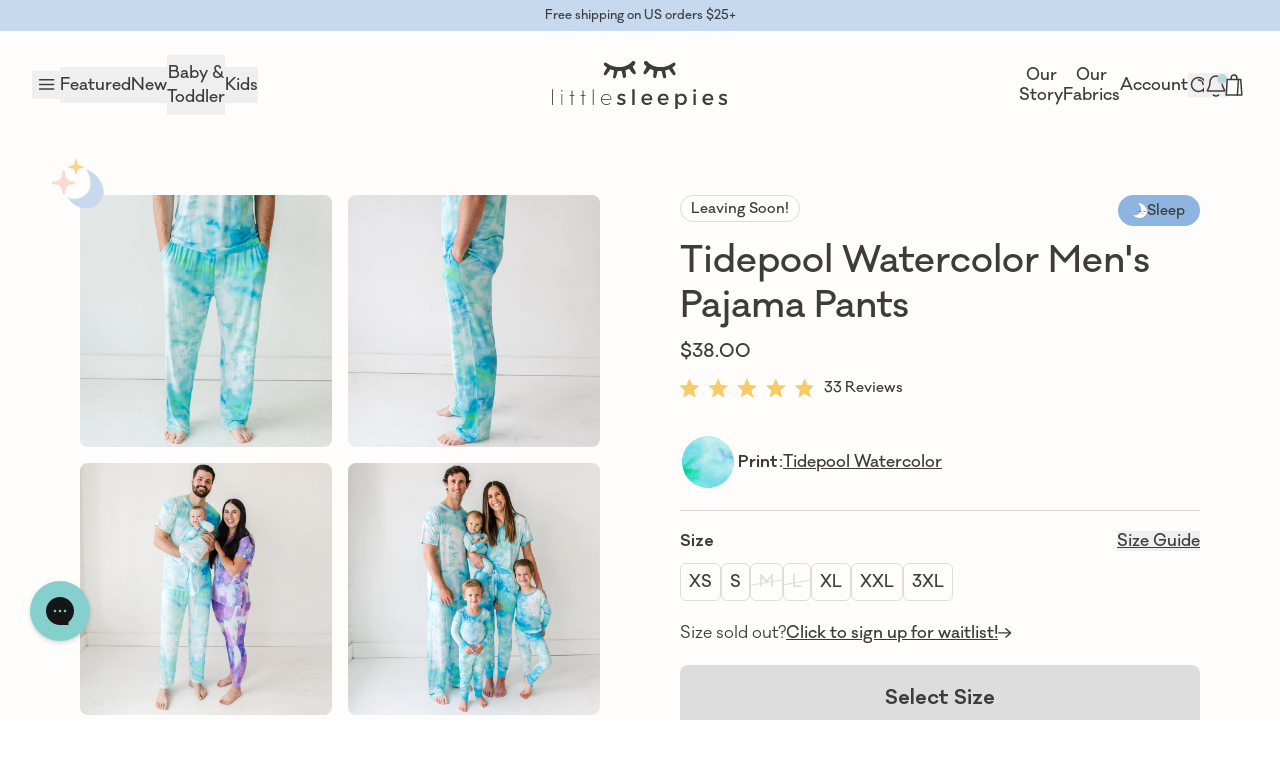

--- FILE ---
content_type: text/css
request_url: https://littlesleepies.com/cdn/shop/t/696/assets/tailwind.css?v=63927304295714479171768604274
body_size: 58248
content:
/** Shopify CDN: Minification failed

Line 8050:5 Unexpected "{"

**/
@charset "UTF-8";

@import url("https://fonts.googleapis.com/css2?family=Questrial&display=swap");

/* Import all other files here */

.fs-wrapper .fs-entry-container{
  margin-left: 0.25rem;
  margin-right: 0.25rem;
}

@media (min-width: 1024px){

  .fs-wrapper .fs-entry-container{
    margin-left: 0.75rem;
    margin-right: 0.75rem;
  }
}

.fs-detail-outer-container .fs-detail-container{
  padding-left: 1rem;
  padding-right: 1rem;
  padding-top: 1.75rem;
  padding-bottom: 1.75rem;
}

@media (min-width: 1024px){

  .fs-detail-outer-container .fs-detail-container{
    padding-left: 1.75rem;
    padding-right: 1.75rem;
    padding-top: 2rem;
    padding-bottom: 2rem;
  }
}

.fs-detail-outer-container .fs-detail-container .fs-detail-product-image{
  margin-bottom: 0.875rem !important;
}

.fs-detail-outer-container .fs-detail-container .fs-product-price{
  margin-bottom: 0.375rem !important;
  font-family: "Galano", sans-serif !important;
  font-size: 0.875rem !important;
  font-weight: 500 !important;
  --tw-text-opacity: 1 !important;
  color: rgb(61 60 61 / var(--tw-text-opacity, 1)) !important;
}

.fs-detail-outer-container .fs-detail-container .fs-product-name{
  margin-bottom: 0.5rem !important;
  font-family: "Galano", sans-serif !important;
  font-size: 1rem !important;
  font-weight: 500 !important;
  --tw-text-opacity: 1 !important;
  color: rgb(61 60 61 / var(--tw-text-opacity, 1)) !important;
}

.fs-detail-outer-container .fs-detail-container .fs-reviews-count{
  margin-bottom: 0.875rem;
}

.fs-detail-outer-container .fs-detail-container .fs-reviews-count .oke-sr {
  --oke-stars-foregroundColor: #e39fb7;
}

.fs-detail-outer-container .fs-detail-container .fs-shopify-add-cart{
  width: 100% !important;
  --tw-bg-opacity: 1 !important;
  background-color: rgb(61 60 61 / var(--tw-bg-opacity, 1)) !important;
  padding: 0.625rem !important;
  font-family: "Galano", sans-serif !important;
  font-size: 0.875rem !important;
  font-weight: 500 !important;
  --tw-text-opacity: 1 !important;
  color: rgb(255 255 255 / var(--tw-text-opacity, 1)) !important;

  max-width: unset !important;
}

img.fs-detail-product-image {
  border-radius: 10px;
}

.okendo-reviews-section,
.okendo-reviews-section div.okeReviews[data-oke-container] .oke-w-reviewer-name,
.okendo-reviews-section div,
.okendo-reviews-section p,
.okendo-reviews-section h1,
.okendo-reviews-section h3,
.okendo-reviews-section h4,
.okendo-reviews-section h5,
.okendo-reviews-section h6,
.okendo-reviews-section span{
  font-family: "Galano", sans-serif !important;
  font-weight: 400 !important;
  --tw-text-opacity: 1 !important;
  color: rgb(61 60 61 / var(--tw-text-opacity, 1)) !important;
}

.okendo-reviews-section div.okeReviews[data-oke-container] .oke-w-navBar-item[aria-selected="true"]{
  --tw-border-opacity: 1 !important;
  border-color: rgb(249 203 99 / var(--tw-border-opacity, 1)) !important;
}

.okendo-reviews-section div.okeReviews[data-oke-container] .oke-w-navBar-item{
  font-family: "Galano", sans-serif !important;
  font-size: 1.125rem !important;
  font-weight: 500 !important;
  --tw-text-opacity: 1 !important;
  color: rgb(61 60 61 / var(--tw-text-opacity, 1)) !important;
}

.okendo-reviews-section .okeReviews[data-oke-container] .oke-w-reviews-writeReview,
div.okeReviews .oke-w-reviews-writeReview{
  margin-left: auto !important;
  margin-right: auto !important;
}

.okendo-reviews-section .okeReviews[data-oke-container] .oke-button:not(.oke-is-loading),
div.okeReviews .oke-button:not(.oke-is-loading) {
  border-radius: 4px;
  text-transform: none !important;
  line-height: 1.5 !important;
  letter-spacing: 0em !important;
}

.okendo-reviews-section .okeReviews[data-oke-container] .oke-w-writeReview:before,
div.okeReviews .oke-w-writeReview:before{
  display: none !important;
}

.okendo-reviews-section div.okeReviews[data-oke-container] .oke-questions-main{
  border-width: 0px !important;
}

.okendo-reviews-section .okeReviews[data-oke-container] .oke-reviewContent-title,
div.okeReviews .oke-reviewContent-title{
  font-weight: 500 !important;
}

.oke-is-clickable .oke-sr-count {
  font-size: 14px;
  font-weight: 500;
  color: #3d3d3d;
  line-height: 1.5;
}

.oke-is-clickable .oke-sr-stars {
  margin-right: 10px;
}

.okeReviews[data-oke-container].oke-w .oke-w-controls-nav .oke-w-navBar,
div.okeReviews.oke-w .oke-w-controls-nav .oke-w-navBar {
  justify-content: center;
}

div.okeReviews[data-oke-container] .oke-w-ratingAverageModule-rating-average{
  font-family: "Galano", sans-serif !important;
  font-size: 1.125rem !important;
  font-weight: 700 !important;
  --tw-text-opacity: 1 !important;
  color: rgb(61 60 61 / var(--tw-text-opacity, 1)) !important;
}

@media (min-width: 767px){

  div.okeReviews[data-oke-container] .oke-w-ratingAverageModule-rating-average{
    font-size: 1.5rem !important;
  }
}

.okendo-reviews-section .okeReviews[data-oke-container] .oke-w-reviews-writeReview,
div.okeReviews .oke-w-reviews-writeReview{
  width: 100%;
}

@media (min-width: 767px){

  .okendo-reviews-section .okeReviews[data-oke-container] .oke-w-reviews-writeReview,
div.okeReviews .oke-w-reviews-writeReview{
    width: -moz-fit-content;
    width: fit-content;
  }
}

@media only screen and (min-width: 769px) {

    .okendo-reviews-section .okeReviews[data-oke-container] .oke-button:not(.oke-is-loading) .rte .enlarge-text--offset p,
div.okeReviews .oke-button:not(.oke-is-loading) .rte .enlarge-text--offset p {
      padding: 0 5%;
    }
  }

.okendo-reviews-section .okeReviews[data-oke-container] .oke-button:not(.oke-is-loading),
div.okeReviews .oke-button:not(.oke-is-loading){
  width: 100%;
  --tw-bg-opacity: 1;
  background-color: rgb(61 60 61 / var(--tw-bg-opacity, 1));
  padding-top: 1rem;
  padding-bottom: 1rem;
  text-align: center;
  font-family: "Galano", sans-serif;
  font-size: 1.18rem;
  --tw-text-opacity: 1;
  color: rgb(255 248 237 / var(--tw-text-opacity, 1));
  transition-property: color, background-color, border-color, text-decoration-color, fill, stroke;
  transition-timing-function: cubic-bezier(0.4, 0, 0.2, 1);
  transition-duration: 150ms;
}

.okendo-reviews-section .okeReviews[data-oke-container] .oke-button:not(.oke-is-loading):hover,
div.okeReviews .oke-button:not(.oke-is-loading):hover{
  --tw-text-opacity: 1;
  color: rgb(61 60 61 / var(--tw-text-opacity, 1));
}

@media (min-width: 767px){

  .okendo-reviews-section .okeReviews[data-oke-container] .oke-button:not(.oke-is-loading),
div.okeReviews .oke-button:not(.oke-is-loading){
    margin-left: auto;
    margin-right: auto;
    width: -moz-fit-content;
    width: fit-content;
    padding-left: 1.75rem;
    padding-right: 1.75rem;
    padding-top: 0.625rem;
    padding-bottom: 0.625rem;
  }
}

.oke-w-header-content .oke-stars-background svg,
.oke-w-header-content .oke-stars-foreground svg {
  height: 25px !important;
}

div.okeReviews[data-oke-container] .oke-product-details-title{
  margin-bottom: 0.25rem;
  font-family: "Galano", sans-serif !important;
  font-size: 10.88px !important;
  font-weight: 700 !important;
  line-height: 17.41px !important;
  --tw-text-opacity: 1 !important;
  color: rgb(61 60 61 / var(--tw-text-opacity, 1)) !important;
}

div.okeReviews[data-oke-container] .oke-product-details-name{
  font-family: "Galano", sans-serif !important;
  --tw-text-opacity: 1 !important;
  color: rgb(61 60 61 / var(--tw-text-opacity, 1)) !important;
}

:root {
  --toastify-color-light: #fff;
  --toastify-color-dark: #121212;
  --toastify-color-info: #3498db;
  --toastify-color-success: #07bc0c;
  --toastify-color-warning: #f1c40f;
  --toastify-color-error: #e74c3c;
  --toastify-color-transparent: hsla(0, 0%, 100%, 0.7);
  --toastify-icon-color-info: var(--toastify-color-info);
  --toastify-icon-color-success: var(--toastify-color-success);
  --toastify-icon-color-warning: var(--toastify-color-warning);
  --toastify-icon-color-error: var(--toastify-color-error);
  --toastify-toast-width: 320px;
  --toastify-toast-background: #fff;
  --toastify-toast-min-height: 64px;
  --toastify-toast-max-height: 800px;
  --toastify-font-family: sans-serif;
  --toastify-z-index: 9999;
  --toastify-text-color-light: #757575;
  --toastify-text-color-dark: #fff;
  --toastify-text-color-info: #fff;
  --toastify-text-color-success: #fff;
  --toastify-text-color-warning: #fff;
  --toastify-text-color-error: #fff;
  --toastify-spinner-color: #616161;
  --toastify-spinner-color-empty-area: #e0e0e0;
  --toastify-color-progress-light: linear-gradient(90deg, #4cd964, #5ac8fa, #007aff, #34aadc, #5856d6, #ff2d55);
  --toastify-color-progress-dark: #bb86fc;
  --toastify-color-progress-info: var(--toastify-color-info);
  --toastify-color-progress-success: var(--toastify-color-success);
  --toastify-color-progress-warning: var(--toastify-color-warning);
  --toastify-color-progress-error: var(--toastify-color-error);
}

.Toastify__toast-container {
  box-sizing: border-box;
  color: #fff;
  padding: 4px;
  position: fixed;
  -webkit-transform: translateZ(9999);
  -webkit-transform: translateZ(var(--toastify-z-index));
  width: 320px;
  width: var(--toastify-toast-width);
  z-index: 9999;
  z-index: var(--toastify-z-index);
}

.Toastify__toast-container--top-left {
  left: 1em;
  top: 1em;
}

.Toastify__toast-container--top-center {
  left: 50%;
  top: 1em;
  transform: translateX(-50%);
}

.Toastify__toast-container--top-right {
  right: 1em;
  top: 1em;
}

.Toastify__toast-container--bottom-left {
  bottom: 1em;
  left: 1em;
}

.Toastify__toast-container--bottom-center {
  bottom: 1em;
  left: 50%;
  transform: translateX(-50%);
}

.Toastify__toast-container--bottom-right {
  bottom: 1em;
  right: 1em;
}

@media only screen and (max-width: 480px) {
  .Toastify__toast-container {
    left: 0;
    margin: 0;
    padding: 0;
    width: 100vw;
  }
  .Toastify__toast-container--top-center,
  .Toastify__toast-container--top-left,
  .Toastify__toast-container--top-right {
    top: 0;
    transform: translateX(0);
  }
  .Toastify__toast-container--bottom-center,
  .Toastify__toast-container--bottom-left,
  .Toastify__toast-container--bottom-right {
    bottom: 0;
    transform: translateX(0);
  }
  .Toastify__toast-container--rtl {
    left: auto;
    right: 0;
  }
}

.Toastify__toast {
  border-radius: 4px;
  box-shadow: 0 1px 10px 0 rgba(0, 0, 0, 0.1), 0 2px 15px 0 rgba(0, 0, 0, 0.05);
  box-sizing: border-box;
  cursor: default;
  direction: ltr;
  display: flex;
  font-family: sans-serif;
  font-family: var(--toastify-font-family);
  justify-content: space-between;
  margin-bottom: 1rem;
  max-height: 800px;
  max-height: var(--toastify-toast-max-height);
  min-height: 64px;
  min-height: var(--toastify-toast-min-height);
  overflow: hidden;
  padding: 8px;
  position: relative;
  z-index: 0;
}

.Toastify__toast--rtl {
  direction: rtl;
}

.Toastify__toast--close-on-click {
  cursor: pointer;
}

.Toastify__toast-body {
  align-items: center;
  display: flex;
  flex: 1 1 auto;
  margin: auto 0;
  padding: 6px;
}

.Toastify__toast-body > div:last-child {
  flex: 1 1;
  word-break: break-word;
}

.Toastify__toast-icon {
  -webkit-margin-end: 10px;
  display: flex;
  flex-shrink: 0;
  margin-inline-end: 10px;
  width: 20px;
}

.Toastify--animate {
  animation-duration: 0.7s;
  animation-fill-mode: both;
}

.Toastify--animate-icon {
  animation-duration: 0.3s;
  animation-fill-mode: both;
}

@media only screen and (max-width: 480px) {
  .Toastify__toast {
    border-radius: 0;
    margin-bottom: 0;
  }
}

.Toastify__toast-theme--dark {
  background: #121212;
  background: var(--toastify-color-dark);
  color: #fff;
  color: var(--toastify-text-color-dark);
}

.Toastify__toast-theme--colored.Toastify__toast--default,
.Toastify__toast-theme--light {
  background: #fff;
  background: var(--toastify-color-light);
  color: #757575;
  color: var(--toastify-text-color-light);
}

.Toastify__toast-theme--colored.Toastify__toast--info {
  background: #3498db;
  background: var(--toastify-color-info);
  color: #fff;
  color: var(--toastify-text-color-info);
}

.Toastify__toast-theme--colored.Toastify__toast--success {
  background: #07bc0c;
  background: var(--toastify-color-success);
  color: #fff;
  color: var(--toastify-text-color-success);
}

.Toastify__toast-theme--colored.Toastify__toast--warning {
  background: #f1c40f;
  background: var(--toastify-color-warning);
  color: #fff;
  color: var(--toastify-text-color-warning);
}

.Toastify__toast-theme--colored.Toastify__toast--error {
  background: #e74c3c;
  background: var(--toastify-color-error);
  color: #fff;
  color: var(--toastify-text-color-error);
}

.Toastify__progress-bar-theme--light {
  background: linear-gradient(90deg, #4cd964, #5ac8fa, #007aff, #34aadc, #5856d6, #ff2d55);
  background: var(--toastify-color-progress-light);
}

.Toastify__progress-bar-theme--dark {
  background: #bb86fc;
  background: var(--toastify-color-progress-dark);
}

.Toastify__progress-bar--info {
  background: #3498db;
  background: var(--toastify-color-progress-info);
}

.Toastify__progress-bar--success {
  background: #07bc0c;
  background: var(--toastify-color-progress-success);
}

.Toastify__progress-bar--warning {
  background: #f1c40f;
  background: var(--toastify-color-progress-warning);
}

.Toastify__progress-bar--error {
  background: #e74c3c;
  background: var(--toastify-color-progress-error);
}

.Toastify__progress-bar-theme--colored.Toastify__progress-bar--error,
.Toastify__progress-bar-theme--colored.Toastify__progress-bar--info,
.Toastify__progress-bar-theme--colored.Toastify__progress-bar--success,
.Toastify__progress-bar-theme--colored.Toastify__progress-bar--warning {
  background: hsla(0, 0%, 100%, 0.7);
  background: var(--toastify-color-transparent);
}

.Toastify__close-button {
  align-self: flex-start;
  background: transparent;
  border: none;
  color: #fff;
  cursor: pointer;
  opacity: 0.7;
  outline: none;
  padding: 0;
  transition: 0.3s ease;
}

.Toastify__close-button--light {
  color: #3d3c3d;
  opacity: 0.3;
}

.Toastify__close-button > svg {
  fill: currentColor;
  height: 16px;
  width: 14px;
}

.Toastify__close-button:focus,
.Toastify__close-button:hover {
  opacity: 1;
}

@keyframes Toastify__trackProgress {
  0% {
    transform: scaleX(1);
  }
  to {
    transform: scaleX(0);
  }
}

.Toastify__progress-bar {
  bottom: 0;
  height: 5px;
  left: 0;
  opacity: 0.7;
  position: absolute;
  transform-origin: left;
  width: 100%;
  z-index: 9999;
  z-index: var(--toastify-z-index);
}

.Toastify__progress-bar--animated {
  animation: Toastify__trackProgress linear 1 forwards;
}

.Toastify__progress-bar--controlled {
  transition: transform 0.2s;
}

.Toastify__progress-bar--rtl {
  left: auto;
  right: 0;
  transform-origin: right;
}

.Toastify__spinner {
  animation: Toastify__spin 0.65s linear infinite;
  border: 2px solid #e0e0e0;
  border-color: var(--toastify-spinner-color-empty-area);
  border-radius: 100%;
  border-right-color: #616161;
  border-right-color: var(--toastify-spinner-color);
  box-sizing: border-box;
  height: 20px;
  width: 20px;
}

@keyframes Toastify__bounceInRight {
  0%,
  60%,
  75%,
  90%,
  to {
    animation-timing-function: cubic-bezier(0.215, 0.61, 0.355, 1);
  }
  0% {
    opacity: 0;
    transform: translate3d(3000px, 0, 0);
  }
  60% {
    opacity: 1;
    transform: translate3d(-25px, 0, 0);
  }
  75% {
    transform: translate3d(10px, 0, 0);
  }
  90% {
    transform: translate3d(-5px, 0, 0);
  }
  to {
    transform: none;
  }
}

@keyframes Toastify__bounceOutRight {
  20% {
    opacity: 1;
    transform: translate3d(-20px, 0, 0);
  }
  to {
    opacity: 0;
    transform: translate3d(2000px, 0, 0);
  }
}

@keyframes Toastify__bounceInLeft {
  0%,
  60%,
  75%,
  90%,
  to {
    animation-timing-function: cubic-bezier(0.215, 0.61, 0.355, 1);
  }
  0% {
    opacity: 0;
    transform: translate3d(-3000px, 0, 0);
  }
  60% {
    opacity: 1;
    transform: translate3d(25px, 0, 0);
  }
  75% {
    transform: translate3d(-10px, 0, 0);
  }
  90% {
    transform: translate3d(5px, 0, 0);
  }
  to {
    transform: none;
  }
}

@keyframes Toastify__bounceOutLeft {
  20% {
    opacity: 1;
    transform: translate3d(20px, 0, 0);
  }
  to {
    opacity: 0;
    transform: translate3d(-2000px, 0, 0);
  }
}

@keyframes Toastify__bounceInUp {
  0%,
  60%,
  75%,
  90%,
  to {
    animation-timing-function: cubic-bezier(0.215, 0.61, 0.355, 1);
  }
  0% {
    opacity: 0;
    transform: translate3d(0, 3000px, 0);
  }
  60% {
    opacity: 1;
    transform: translate3d(0, -20px, 0);
  }
  75% {
    transform: translate3d(0, 10px, 0);
  }
  90% {
    transform: translate3d(0, -5px, 0);
  }
  to {
    transform: translateZ(0);
  }
}

@keyframes Toastify__bounceOutUp {
  20% {
    transform: translate3d(0, -10px, 0);
  }
  40%,
  45% {
    opacity: 1;
    transform: translate3d(0, 20px, 0);
  }
  to {
    opacity: 0;
    transform: translate3d(0, -2000px, 0);
  }
}

@keyframes Toastify__bounceInDown {
  0%,
  60%,
  75%,
  90%,
  to {
    animation-timing-function: cubic-bezier(0.215, 0.61, 0.355, 1);
  }
  0% {
    opacity: 0;
    transform: translate3d(0, -3000px, 0);
  }
  60% {
    opacity: 1;
    transform: translate3d(0, 25px, 0);
  }
  75% {
    transform: translate3d(0, -10px, 0);
  }
  90% {
    transform: translate3d(0, 5px, 0);
  }
  to {
    transform: none;
  }
}

@keyframes Toastify__bounceOutDown {
  20% {
    transform: translate3d(0, 10px, 0);
  }
  40%,
  45% {
    opacity: 1;
    transform: translate3d(0, -20px, 0);
  }
  to {
    opacity: 0;
    transform: translate3d(0, 2000px, 0);
  }
}

.Toastify__bounce-enter--bottom-left,
.Toastify__bounce-enter--top-left {
  animation-name: Toastify__bounceInLeft;
}

.Toastify__bounce-enter--bottom-right,
.Toastify__bounce-enter--top-right {
  animation-name: Toastify__bounceInRight;
}

.Toastify__bounce-enter--top-center {
  animation-name: Toastify__bounceInDown;
}

.Toastify__bounce-enter--bottom-center {
  animation-name: Toastify__bounceInUp;
}

.Toastify__bounce-exit--bottom-left,
.Toastify__bounce-exit--top-left {
  animation-name: Toastify__bounceOutLeft;
}

.Toastify__bounce-exit--bottom-right,
.Toastify__bounce-exit--top-right {
  animation-name: Toastify__bounceOutRight;
}

.Toastify__bounce-exit--top-center {
  animation-name: Toastify__bounceOutUp;
}

.Toastify__bounce-exit--bottom-center {
  animation-name: Toastify__bounceOutDown;
}

@keyframes Toastify__zoomIn {
  0% {
    opacity: 0;
    transform: scale3d(0.3, 0.3, 0.3);
  }
  50% {
    opacity: 1;
  }
}

@keyframes Toastify__zoomOut {
  0% {
    opacity: 1;
  }
  50% {
    opacity: 0;
    transform: scale3d(0.3, 0.3, 0.3);
  }
  to {
    opacity: 0;
  }
}

.Toastify__zoom-enter {
  animation-name: Toastify__zoomIn;
}

.Toastify__zoom-exit {
  animation-name: Toastify__zoomOut;
}

@keyframes Toastify__flipIn {
  0% {
    animation-timing-function: ease-in;
    opacity: 0;
    transform: perspective(400px) rotateX(90deg);
  }
  40% {
    animation-timing-function: ease-in;
    transform: perspective(400px) rotateX(-20deg);
  }
  60% {
    opacity: 1;
    transform: perspective(400px) rotateX(10deg);
  }
  80% {
    transform: perspective(400px) rotateX(-5deg);
  }
  to {
    transform: perspective(400px);
  }
}

@keyframes Toastify__flipOut {
  0% {
    transform: perspective(400px);
  }
  30% {
    opacity: 1;
    transform: perspective(400px) rotateX(-20deg);
  }
  to {
    opacity: 0;
    transform: perspective(400px) rotateX(90deg);
  }
}

.Toastify__flip-enter {
  animation-name: Toastify__flipIn;
}

.Toastify__flip-exit {
  animation-name: Toastify__flipOut;
}

@keyframes Toastify__slideInRight {
  0% {
    transform: translate3d(110%, 0, 0);
    visibility: visible;
  }
  to {
    transform: translateZ(0);
  }
}

@keyframes Toastify__slideInLeft {
  0% {
    transform: translate3d(-110%, 0, 0);
    visibility: visible;
  }
  to {
    transform: translateZ(0);
  }
}

@keyframes Toastify__slideInUp {
  0% {
    transform: translate3d(0, 110%, 0);
    visibility: visible;
  }
  to {
    transform: translateZ(0);
  }
}

@keyframes Toastify__slideInDown {
  0% {
    transform: translate3d(0, -110%, 0);
    visibility: visible;
  }
  to {
    transform: translateZ(0);
  }
}

@keyframes Toastify__slideOutRight {
  0% {
    transform: translateZ(0);
  }
  to {
    transform: translate3d(110%, 0, 0);
    visibility: hidden;
  }
}

@keyframes Toastify__slideOutLeft {
  0% {
    transform: translateZ(0);
  }
  to {
    transform: translate3d(-110%, 0, 0);
    visibility: hidden;
  }
}

@keyframes Toastify__slideOutDown {
  0% {
    transform: translateZ(0);
  }
  to {
    transform: translate3d(0, 500px, 0);
    visibility: hidden;
  }
}

@keyframes Toastify__slideOutUp {
  0% {
    transform: translateZ(0);
  }
  to {
    transform: translate3d(0, -500px, 0);
    visibility: hidden;
  }
}

.Toastify__slide-enter--bottom-left,
.Toastify__slide-enter--top-left {
  animation-name: Toastify__slideInLeft;
}

.Toastify__slide-enter--bottom-right,
.Toastify__slide-enter--top-right {
  animation-name: Toastify__slideInRight;
}

.Toastify__slide-enter--top-center {
  animation-name: Toastify__slideInDown;
}

.Toastify__slide-enter--bottom-center {
  animation-name: Toastify__slideInUp;
}

.Toastify__slide-exit--bottom-left,
.Toastify__slide-exit--top-left {
  animation-name: Toastify__slideOutLeft;
}

.Toastify__slide-exit--bottom-right,
.Toastify__slide-exit--top-right {
  animation-name: Toastify__slideOutRight;
}

.Toastify__slide-exit--top-center {
  animation-name: Toastify__slideOutUp;
}

.Toastify__slide-exit--bottom-center {
  animation-name: Toastify__slideOutDown;
}

@keyframes Toastify__spin {
  0% {
    transform: rotate(0deg);
  }
  to {
    transform: rotate(1turn);
  }
}

.bundler-app-page {
  position: absolute;
  top: 100px;
  left: 0;
  right: 0;
}

.fade-appear,
.fade-enter {
  opacity: 0;
  z-index: 1;
}

.fade-appear-active,
.fade-enter.fade-enter-active {
  opacity: 1;
  transition: opacity 1000ms;  
}

.fade-exit {
  opacity: 1;
}

.fade-exit.fade-exit-active {
  position: absolute;
  top: 0;
  bottom: 0;
  left: 0;
  right: 0;
  opacity: 0;
  transition: opacity 1000ms;
}

/* @import "./dependencies/swiper-bundle.min.css"; */

@font-face {
  font-family: slick;
  src: url(fonts/slick.eot);
  src: url(fonts/slick.eot?#iefix) format("embedded-opentype"), url(fonts/slick.woff) format("woff"),
    url(fonts/slick.ttf) format("truetype"), url(fonts/slick.svg#slick) format("svg");
  font-weight: 400;
  font-style: normal;
}

.slick-next,
.slick-prev {
  position: absolute;
  display: block;
  height: 20px;
  width: 20px;
  line-height: 0;
  font-size: 0;
  cursor: pointer;
  background: 0 0;
  color: transparent;
  top: 50%;
  transform: translate(0, -50%);
  padding: 0;
  border: none;
  outline: 0;
}

.slick-next:focus .slick-next-icon:before,
.slick-next:focus .slick-prev-icon:before,
.slick-next:hover .slick-next-icon:before,
.slick-next:hover .slick-prev-icon:before,
.slick-prev:focus .slick-next-icon:before,
.slick-prev:focus .slick-prev-icon:before,
.slick-prev:hover .slick-next-icon:before,
.slick-prev:hover .slick-prev-icon:before {
  opacity: 1;
}

.slick-next.slick-disabled,
.slick-prev.slick-disabled {
  cursor: default;
}

.slick-next.slick-disabled .slick-next-icon:before,
.slick-next.slick-disabled .slick-prev-icon:before,
.slick-prev.slick-disabled .slick-next-icon:before,
.slick-prev.slick-disabled .slick-prev-icon:before {
  opacity: 0.25;
}

.slick-next .slick-next-icon:before,
.slick-next .slick-prev-icon:before,
.slick-prev .slick-next-icon:before,
.slick-prev .slick-prev-icon:before {
  font-family: slick;
  font-size: 20px;
  line-height: 1;
  color: #fff;
  opacity: 0.75;
  -webkit-font-smoothing: antialiased;
  -moz-osx-font-smoothing: grayscale;
}

.slick-prev {
  left: -25px;
}

[dir="rtl"] .slick-prev {
  left: auto;
  right: -25px;
}

.slick-prev .slick-prev-icon:before {
  content: "←";
}

[dir="rtl"] .slick-prev .slick-prev-icon:before {
  content: "→";
}

.slick-next {
  right: -25px;
}

[dir="rtl"] .slick-next {
  left: -25px;
  right: auto;
}

.slick-next .slick-next-icon:before {
  content: "→";
}

[dir="rtl"] .slick-next .slick-next-icon:before {
  content: "←";
}

.slick-dotted.slick-slider {
  margin-bottom: 30px;
}

.slick-dots {
  position: absolute;
  bottom: -25px;
  list-style: none;
  display: block;
  text-align: center;
  padding: 0;
  margin: 0;
  width: 100%;
}

.slick-dots li {
  position: relative;
  display: inline-block;
  height: 20px;
  width: 20px;
  margin: 0 5px;
  padding: 0;
  cursor: pointer;
}

.slick-dots li button {
  border: 0;
  background: 0 0;
  display: block;
  height: 20px;
  width: 20px;
  outline: 0;
  line-height: 0;
  font-size: 0;
  color: transparent;
  padding: 5px;
  cursor: pointer;
}

.slick-dots li button:focus,
.slick-dots li button:hover {
  outline: 0;
}

.slick-dots li button:focus .slick-dot-icon,
.slick-dots li button:hover .slick-dot-icon {
  opacity: 1;
}

.slick-dots li button .slick-dot-icon {
  color: #3d3c3d;
  opacity: 0.25;
}

.slick-dots li button .slick-dot-icon:before {
  position: absolute;
  top: 0;
  left: 0;
  content: "•";
  width: 20px;
  height: 20px;
  font-family: slick;
  font-size: 6px;
  line-height: 20px;
  text-align: center;
}

.slick-dots li.slick-active button .slick-dot-icon {
  color: #3d3c3d;
  opacity: 0.75;
}

.slick-sr-only {
  border: 0 !important;
  clip: rect(1px, 1px, 1px, 1px) !important;
  clip-path: inset(50%) !important;
  height: 1px !important;
  margin: -1px !important;
  overflow: hidden !important;
  padding: 0 !important;
  position: absolute !important;
  width: 1px !important;
  white-space: nowrap !important;
}

.slick-autoplay-toggle-button {
  position: absolute;
  left: 5px;
  bottom: -25px;
  z-index: 10;
  opacity: 0.75;
  background: 0 0;
  border: 0;
  cursor: pointer;
}

.slick-autoplay-toggle-button:focus,
.slick-autoplay-toggle-button:hover {
  outline: 0;
  opacity: 1;
}

.slick-autoplay-toggle-button .slick-pause-icon:before {
  content: "⏸";
  width: 20px;
  height: 20px;
  font-family: slick;
  font-size: 16px;
  line-height: 20px;
  text-align: center;
}

.slick-autoplay-toggle-button .slick-play-icon:before {
  content: "▶";
  width: 20px;
  height: 20px;
  font-family: slick;
  font-size: 16px;
  line-height: 20px;
  text-align: center;
}

.slick-slider {
  position: relative;
  display: block;
  box-sizing: border-box;
  -webkit-touch-callout: none;
  -webkit-user-select: none;
  -moz-user-select: none;
       user-select: none;
  touch-action: pan-y;
  -webkit-tap-highlight-color: transparent;
  direction: ltr;
}

.slick-list {
  position: relative;
  overflow: hidden;
  display: block;
  margin: 0;
  padding: 0;
}

.slick-list:focus {
  outline: none;
}

.slick-list.dragging {
  cursor: pointer;
  cursor: hand;
}

.slick-slider .slick-list,
.slick-slider .slick-track {
  transform: translateZ(0);
}

.slick-track {
  position: relative;
  left: 0;
  top: 0;
  display: flex;
  align-items: stretch;
}

.slick-track:after,
.slick-track:before {
  content: "";
  display: table;
}

.slick-track:after {
  clear: both;
}

.slick-loading .slick-track {
  visibility: hidden;
}

.slick-slide {
  float: left;
  height: 100%;
  min-height: 1px;
  display: none;
}

[dir="rtl"] .slick-slide {
  float: right;
}

.slick-slide img {
  display: block;
}

.slick-slide.slick-loading img {
  display: none;
}

.slick-slide.dragging img {
  pointer-events: none;
}

.slick-initialized .slick-slide {
  display: block;
}

.slick-loading .slick-slide {
  visibility: hidden;
}

.slick-vertical .slick-slide {
  display: block;
  height: auto;
}

.slick-arrow.slick-hidden {
  display: none;
}

.slick-arrow {
  position: absolute;
  display: flex;
  align-items: center;
  justify-content: center;
  display: block;
  line-height: 0;
  font-size: 0;
  cursor: pointer;
  background: transparent;
  color: transparent;
  top: 50%;
  transform: translateY(-50%);
  padding: 0;
  border: none;
  opacity: 1;
  z-index: 20;
}

.slick-arrow.slick-disabled {
  opacity: 0.18;
}

.slick-arrow .icon {
  position: relative;
  top: 1px;
  display: block;
  width: 6px;
  height: 10px;
}

.slick-prev {
  left: 25px;
}

[dir="rtl"] .slick-prev {
  left: auto;
  right: 25px;
}

@media only screen and (max-width: 768px) {
  .slick-prev {
    left: 12px;
  }

  [dir="rtl"] .slick-prev {
    right: 12px;
  }
}

.slick-next {
  right: 25px;
}

[dir="rtl"] .slick-next {
  left: 25px;
  right: auto;
}

@media only screen and (max-width: 768px) {
  .slick-next {
    right: 12px;
  }

  [dir="rtl"] .slick-next {
    left: 12px;
  }
}

.slick-dots {
  position: absolute;
  bottom: -25px;
  list-style: none;
  display: block;
  text-align: center;
  padding: 0;
  margin: 0;
  width: 100%;
}

.slick-dots li {
  position: relative;
  display: inline-block;
  height: 20px;
  width: 20px;
  margin: 0 5px;
  padding: 0;
  cursor: pointer;
}

.slick-dots li button {
  background: transparent;
  display: block;
  height: 20px;
  width: 20px;
  line-height: 0;
  font-size: 0;
  color: transparent;
  padding: 5px;
  cursor: pointer;
}

.slick-dots li button:focus:before,
.slick-dots li button:hover:before {
  opacity: 1;
}

.slick-dots li button:before {
  position: absolute;
  top: 0;
  left: 0;
  content: "";
  width: 20px;
  height: 20px;
  font-size: 6px;
  line-height: 20px;
  text-align: center;
  border: 1.5px solid #30475e;
  background-color: #30475e;
  -webkit-font-smoothing: antialiased;
  -moz-osx-font-smoothing: grayscale;
}

.slick-dots li.slick-active button:before {
  background-color: transparent;
}

.product__photo-dots .slick-dots li,
.slick-slider .slick-dots li {
  vertical-align: middle;
}

.product__photo-dots .slick-dots li,
.product__photo-dots .slick-dots li button,
.slick-slider .slick-dots li,
.slick-slider .slick-dots li button {
  width: 8px;
  height: 8px;
}

.product__photo-dots .slick-dots li button:before,
.slick-slider .slick-dots li button:before {
  width: 8px;
  height: 8px;
  border-radius: 100%;
}

.product__photo-dots .slick-dots li.slick-active,
.product__photo-dots .slick-dots li.slick-active button,
.product__photo-dots .slick-dots li.slick-active button:before,
.slick-slider .slick-dots li.slick-active,
.slick-slider .slick-dots li.slick-active button,
.slick-slider .slick-dots li.slick-active button:before {
  width: 8px;
  height: 8px;
  opacity: 1;
}

.product__photo-dots[data-bars] .slick-dots li,
.product__photo-dots[data-bars] .slick-dots li button,
.slick-slider[data-bars] .slick-dots li,
.slick-slider[data-bars] .slick-dots li button {
  padding: 0;
  width: 150px;
  height: 18px;
}

.product__photo-dots[data-bars] .slick-dots li button:after,
.product__photo-dots[data-bars] .slick-dots li button:before,
.slick-slider[data-bars] .slick-dots li button:after,
.slick-slider[data-bars] .slick-dots li button:before {
  content: "";
  width: 150px;
  height: 4px;
  border-radius: 0;
  position: absolute;
  left: 0;
  top: 50%;
  transform: translateY(-2px);
}

@media only screen and (min-width: 769px) {
  .product__photo-dots[data-bars] .slick-dots li button:after,
  .product__photo-dots[data-bars] .slick-dots li button:before,
  .slick-slider[data-bars] .slick-dots li button:after,
  .slick-slider[data-bars] .slick-dots li button:before {
    height: 6px;
  }
}

.product__photo-dots[data-bars] .slick-dots li.slick-active button:before,
.slick-slider[data-bars] .slick-dots li.slick-active button:before {
  opacity: 1;
}

.product__photo-dots[data-bars] .slick-dots li button:after,
.slick-slider[data-bars] .slick-dots li button:after {
  background-color: hsla(0, 0%, 100%, 0.25);
  box-shadow: 0 0 75px rgba(0, 0, 0, 0.8);
}

.product__photo-dots[data-bars] .slick-dots li.slick-active,
.product__photo-dots[data-bars] .slick-dots li.slick-active button,
.slick-slider[data-bars] .slick-dots li.slick-active,
.slick-slider[data-bars] .slick-dots li.slick-active button {
  height: 18px;
}

.product__photo-dots[data-bars] .slick-dots li.slick-active button:after,
.product__photo-dots[data-bars] .slick-dots li.slick-active button:before,
.slick-slider[data-bars] .slick-dots li.slick-active button:after,
.slick-slider[data-bars] .slick-dots li.slick-active button:before {
  width: 150px;
  height: 4px;
}

@media only screen and (min-width: 769px) {
  .product__photo-dots[data-bars] .slick-dots li.slick-active button:after,
  .product__photo-dots[data-bars] .slick-dots li.slick-active button:before,
  .slick-slider[data-bars] .slick-dots li.slick-active button:after,
  .slick-slider[data-bars] .slick-dots li.slick-active button:before {
    height: 6px;
  }
}

.product__photo-dots[data-bars] .slick-dots li.slick-active button:before,
.slick-slider[data-bars] .slick-dots li.slick-active button:before {
  background-color: #fff;
}

@media only screen and (max-width: 768px) {
  .product__photo-dots[data-bars] .slick-dots li,
  .product__photo-dots[data-bars] .slick-dots li.slick-active,
  .product__photo-dots[data-bars] .slick-dots li.slick-active button,
  .product__photo-dots[data-bars] .slick-dots li.slick-active button:after,
  .product__photo-dots[data-bars] .slick-dots li.slick-active button:before,
  .product__photo-dots[data-bars] .slick-dots li button,
  .product__photo-dots[data-bars] .slick-dots li button:after,
  .product__photo-dots[data-bars] .slick-dots li button:before,
  .slick-slider[data-bars] .slick-dots li,
  .slick-slider[data-bars] .slick-dots li.slick-active,
  .slick-slider[data-bars] .slick-dots li.slick-active button,
  .slick-slider[data-bars] .slick-dots li.slick-active button:after,
  .slick-slider[data-bars] .slick-dots li.slick-active button:before,
  .slick-slider[data-bars] .slick-dots li button,
  .slick-slider[data-bars] .slick-dots li button:after,
  .slick-slider[data-bars] .slick-dots li button:before {
    width: 40px;
  }
}

.product__photo-dots[data-bars][data-autoplay="true"] .slick-dots li button:before,
.slick-slider[data-bars][data-autoplay="true"] .slick-dots li button:before {
  width: 0;
}

.product__photo-dots[data-bars][data-autoplay="true"] .slick-dots li.slick-active button:before,
.slick-slider[data-bars][data-autoplay="true"] .slick-dots li.slick-active button:before {
  animation: slideshowBars 0s linear forwards;
}

.hero .slick-dots {
  bottom: 6px;
}

.hero .slick-dots li button:before {
  background-color: #fff;
}

.hero[data-bars] .slick-dots {
  bottom: -8px;
}

@media only screen and (max-width: 768px) {
  .hero[data-bars] .slick-dots {
    bottom: -9px;
  }
}

.hero.slick-dotted {
  margin-bottom: 0;
}

.slick-track {
  cursor: pointer;
  cursor: -webkit-grab;
}

[data-slide-count="1"] .slick-track {
  cursor: default;
}

[data-slide-count="1"] .slick-track:active {
  cursor: default;
}

.slick-track:active {
  cursor: -webkit-grabbing;
}

.hero .slick-next,
.hero .slick-prev {
  top: 40%;
  opacity: 0.75;
}

.hero .slick-next:hover,
.hero .slick-prev:hover {
  opacity: 1;
}

.hero .slick-next .icon,
.hero .slick-prev .icon {
  color: #fff;
  color: var(--colorHeroText);
  width: 20px;
  height: 30px;
  filter: drop-shadow(0 0 20px rgba(0, 0, 0, 1));
}

@media only screen and (max-width: 768px) {
  .hero .slick-next .icon,
  .hero .slick-prev .icon {
    height: 20px;
  }
}

.hero .slick-list,
.hero .slick-track,
.hero .slideshow__slide {
  height: 100%;
}

.slideshow-wrapper {
  position: relative;
}

.slideshow__pause:focus {
  clip: auto;
  width: auto;
  height: auto;
  margin: 0;
  color: #fff;
  color: var(--colorBtnPrimaryText);
  background-color: #3d3c3d;
  background-color: var(--colorBtnPrimary);
  padding: 10px;
  z-index: 10000;
  transition: none;
}

/**
 * Swiper 8.4.4
 * Most modern mobile touch slider and framework with hardware accelerated transitions
 * https://swiperjs.com
 *
 * Copyright 2014-2022 Vladimir Kharlampidi
 *
 * Released under the MIT License
 *
 * Released on: October 12, 2022
 */

.swiper-slide-visible {
  z-index: -1;
}

.ais-results-size-md {
  padding: 1rem;
}

.ais-results-size-lg {
  margin-left: auto;
  margin-right: auto;
  width: 100%;
  max-width: 1440px;
  padding-top: 1rem;
}

@media (min-width: 681px) and (max-width: 1199px) {
  .ais-page .ais-facets-button {
    display: block !important;
  }

  .ais-results-size-sm .ais-page .ais-facets,
  .ais-results-size-md .ais-page .ais-facets {
    display: none;
    width: 100%;
  }

  .ais-results-size-sm .ais-page .ais-facets.ais-facets__shown,
  .ais-results-size-md .ais-page .ais-facets.ais-facets__shown {
    display: block;
  }
}

@media (min-width: 1200px) {
  .ais-results-size-md,
  .ais-results-size-lg {
    padding: 2rem;
  }
}

.ais-page .ais-Hits-list {
  margin: 0;
  display: grid;
  height: -moz-fit-content;
  height: fit-content;
  width: 100%;
  list-style: none;
  grid-auto-flow: dense;
  grid-template-columns: repeat(2, minmax(0, 1fr));
  -moz-column-gap: 1rem;
       column-gap: 1rem;
  row-gap: 1.5rem;
  padding: 0;
}

@media (min-width: 1200px) {
  .ais-page .ais-Hits-list {
    gap: 1rem;
    grid-template-columns: repeat(2, minmax(0, 1fr));
  }
}

@media (min-width: 1024px) {
  .ais-page .ais-Hits-list {
    gap: 2rem;
    grid-template-columns: repeat(3, minmax(0, 1fr));
  }
}

.shopify-app-block .ais-page .ais-input {
  border: unset;
  display: unset;
  margin: unset;
  max-width: unset;
  font-size: unset;
  display: block;
  width: 100%;
  height: 53px;
  padding: 1rem;
  border-radius: 0.25rem;
  background: #f1f7f8;
}

.shopify-app-block .ais-page .ais-input .ais-SearchBox-submit {
  position: static;
  transform: none;
  width: 1rem;
  height: 17px;
  padding: 0;
}

.holiday-template--christmas .shopify-app-block .ais-page .ais-input .ais-SearchBox-submit::after {
  content: url("./algolia-search-icon-white.svg");
}

.shopify-app-block .ais-page .ais-input .ais-SearchBox-submit::after {
  content: url("./algolia-search-icon.svg");
}

.shopify-app-block .ais-page .ais-input .ais-SearchBox-submit svg {
  display: none;
}

.shopify-app-block .ais-page .ais-input .ais-SearchBox-reset {
  display: none;
}

.shopify-app-block .ais-page .ais-input .ais-search-box-container {
  display: block;
}

.shopify-app-block .ais-page .ais-input .ais-search-box-container .ais-SearchBox {
  height: unset;
}

.shopify-app-block .ais-page .ais-input-button {
  display: none;
}

.shopify-app-block .ais-SearchBox-form {
  margin: 0;
  display: flex;
  flex-direction: row-reverse;
  gap: 10px;
  align-items: center;
  justify-content: flex-start;
}

.shopify-app-block .ais-page input {
  padding-left: unset !important;
}

.holiday-template--christmas .shopify-app-block .ais-page .ais-SearchBox-input {
  color: #fefdfb;
}

.holiday-template--christmas .shopify-app-block .ais-page .ais-SearchBox-input::-moz-placeholder {
  color: #fefdfb;
}

.holiday-template--christmas .shopify-app-block .ais-page .ais-SearchBox-input::placeholder {
  color: #fefdfb;
}

.holiday-template--christmas .shopify-app-block .ais-page .ais-input {
  background-color: #668776;
}

.shopify-app-block .ais-page .ais-SearchBox-input {
  box-shadow: unset;
  height: unset;
  outline: unset;
  padding: unset;
  color: #3d3c3d;
  font-family: "Galano";
  font-size: 1rem;
  font-style: normal;
  font-weight: 500;
  line-height: 125%;
}

.shopify-app-block .ais-page .ais-SearchBox-input::-moz-placeholder {
  color: #3d3c3d;
  font-family: "Galano";
  font-size: 0.875rem;
  font-style: normal;
  font-weight: 500;
  line-height: 125%;
  opacity: 1;
}

.shopify-app-block .ais-page .ais-SearchBox-input::placeholder {
  color: #3d3c3d;
  font-family: "Galano";
  font-size: 0.875rem;
  font-style: normal;
  font-weight: 500;
  line-height: 125%;
  opacity: 1;
}

.shopify-app-block .ais-results-size-lg .ais-page .ais-results-as-block .ais-Hits-item .ais-hit {
  width: 100%;
}

.shopify-app-block .ais-page .ais-Pagination-list {
  box-sizing: unset;
  font-size: unset;
  line-height: unset;
  margin: 0;
  display: flex;
  width: 100%;
  list-style: none;
  flex-wrap: wrap;
  justify-content: center;
  gap: 0.25rem;
  padding-top: 1.5rem;
  padding-bottom: 1.5rem;
}

@media (min-width: 1280px) {
  .shopify-app-block .ais-page .ais-Pagination-list {
    padding-top: 2.5rem;
  }
}

.shopify-app-block .ais-page .ais-Pagination-item {
  border: unset;
  border-radius: unset;
  display: unset;
  margin: unset;
  text-align: unset;

  opacity: 1 !important;
  background-color: var(--sky-color);
  ring-color: var(--sky-color);
  display: flex;
  height: 1.75rem;
  width: 1.75rem;
  align-items: center;
  justify-content: center;
  border-radius: 9999px;
  font-size: 0.75rem;
  font-family: "Galano";
  font-weight: 500;
  line-height: 1.25;
  color: #3d3c3d !important;
}

.shopify-app-block .ais-page .ais-Pagination-link {
  color: inherit;
  font-size: inherit;
  height: -moz-fit-content;
  height: fit-content;
  width: -moz-fit-content;
  width: fit-content;
  padding: 0;
}

.shopify-app-block .ais-page .ais-SortBy-select {
  cursor: pointer;
  font-family: "Galano";
  font-size: 1rem;
  font-style: normal;
  font-weight: 500;
  line-height: 125%;
  padding: 0 1.25rem 0 5px;
  width: 100%;
}

.shopify-app-block .ais-page .ais-Pagination-item--selected {
  --bg-opacity: 1;
  background-color: rgb(186 215 220 / var(--bg-opacity));
}

.shopify-app-block .ais-page .ais-Pagination-item--nextPage,
.shopify-app-block .ais-page .ais-Pagination-item--previousPage {
  display: flex;
}

.shopify-app-block .ais-page .ais-Pagination-item--nextPage .ais-Pagination-link::after {
  content: url("./algolia-next-arrow.svg");
}

.shopify-app-block .ais-page .ais-Pagination-item--previousPage .ais-Pagination-link::after {
  content: url("./algolia-prev-arrow.svg");
}

.shopify-app-block .ais-page .ais-Pagination-item--previousPage .ais-Pagination-link {
  transform: rotate(180deg);
}

.shopify-app-block .ais-page .ais-Pagination-item--nextPage .ais-Pagination-link,
.shopify-app-block .ais-page .ais-Pagination-item--previousPage .ais-Pagination-link {
  font-size: 0;
}

.shopify-app-block .ais-page .ais-Pagination-item--lastPage,
.shopify-app-block .ais-page .ais-Pagination-item--firstPage {
  display: none;
}

.shopify-app-block .ais-page .ais-block {
  width: unset;
  float: none;
  flex-grow: 1;
}

.shopify-app-block .ais-page .ais-sort {
  float: none;
  border: 1px solid #dddddd;
  height: 100%;
  width: 100%;
  -webkit-appearance: none;
     -moz-appearance: none;
          appearance: none;
  border-radius: 0.25rem;
  background-color: white;
  padding: 0.875rem;
  text-align: left;
  font-family: "Galano";
  font-size: 1rem;
  font-weight: 500;
  color: #3d3c3d;
}

.shopify-app-block .ais-page .ais-SortBy-select {
  -webkit-appearance: none;
  -moz-appearance: none;
       appearance: none;
  padding-right: 2rem;
  background-image: url("data:image/svg+xml,%3Csvg xmlns='http://www.w3.org/2000/svg' width='14' height='8' viewBox='0 0 14 8' fill='none'%3E%3Cpath d='M13 1L7 7L1 0.999999' stroke='%233D3C3D' stroke-linecap='round' stroke-linejoin='round'/%3E%3C/svg%3E");
  background-position: right 0.75rem center;
  background-repeat: no-repeat;
  background-size: 14px 8px;
}

.shopify-app-block .ais-page .ais-facet {
  padding-top: 1rem;
  border-width: 0px !important;
}

@media (min-width: 1200px) {
  .shopify-app-block .ais-page .ais-facets {
    width: 20rem;
    float: none;
  }
  .ais-page .ais-facets {
    width: 100%;
    float: none;
  }
}

.ais-page .ais-facets .ais-clear-refinements-container {
  position: static;
}

.ais-RefinementList-item .ais-facet--item .ais-page .ais-Panel-body .ais-facet {
  padding: 0;
  margin-top: 1rem;
}

.ais-page .ais-Panel-body .ais-facet {
  padding-left: 0;
  padding-right: 0;
}

.ais-page .ais-os-facet-color .ais-facet--item {
  border-radius: 9999px;
  border: 1px solid transparent;
  margin: 0;
}

.ais-dropdown-checkbox:checked ~ .ais-range-slider--header .ais-accordion-minus,
.ais-dropdown-checkbox ~ .ais-range-slider--header .ais-accordion-plus {
  display: none;
}

.ais-dropdown-checkbox:checked ~ .ais-range-slider--header .ais-accordion-plus,
.ais-dropdown-checkbox ~ .ais-range-slider--header .ais-accordion-minus {
  display: block;
}

.shopify-app-block .ais-page .ais-SearchBox-input:focus {
  box-shadow: none;
  height: unset;
  outline: 0;
  padding: 0;
}

.ais-page .ais-RefinementList-item--selected,
.ais-page .ais-facet--item:hover {
  margin: 0 !important;
  padding: 0 !important;
  border: none !important;
}

.ais-page .ais-os-facet-color .ais-facet--item:hover {
  margin: 0 !important;
  padding: 0 !important;
  border: 1px solid transparent !important;
}

.ais-page .ais-RefinementList-list .ais-facet--item,
.ais-page .ais-RefinementList-list .ais-facet--item div,
.ais-page .ais-RefinementList-list .ais-facet--item span,
.ais-page .ais-RefinementList-list .ais-facet--item .ss-filter-menu-styled-checkbox {
  padding: 0;
  line-height: 1.6;
}

.ais-page .ais-RefinementList-list .ais-facet--item div {
  height: 100%;
}

.ais-page .ais-os-facet-color .ais-facet--item:hover,
.ais-page .ais-os-facet-color .ais-RefinementList-item--selected {
  padding: 0;
  border: 1px solid #3d3c3d;
  margin: 0;
}

.shopify-app-block .ais-os-facet-color .ais-RefinementList-list,
.shopify-app-block .ais-os-facet-size .ais-RefinementList-list {
  display: flex;
  flex-wrap: wrap;
  gap: 0.5rem;
}

.ais-os-facet-color .ais-RefinementList-list .ais-RefinementList-item {
  width: -moz-fit-content;
  width: fit-content;
  padding: 0;
  cursor: pointer;
}

.ais-os-facet-size .ais-RefinementList-list .ais-RefinementList-item {
  width: calc((100% - 1.5rem) / 3);
  padding: 0;
}

.ais-page .ais-facet-dropdown-wrapper .ais-facet--header {
  display: flex;
  justify-content: space-between;
  align-items: center;
  background-color: transparent;
  font-family: "Galano";
  color: #3d3c3d;
  font-size: 1.125rem;
  font-weight: 500;
  line-height: 1.5rem;
  padding: 0;
  text-transform: none;
}

.ais-facets-button {
  position: relative; /* Ensure the pseudo-elements are positioned correctly */
  display: inline-flex; /* Align items horizontally */
  align-items: center; /* Center items vertically */
  color: transparent; /* Make the original text transparent */
  max-height: 53px;
  width: 96px;
  max-width: 96px;
  min-width: 96px;
}

.ais-facets-button::before {
  content: "";
  display: block;
  width: 16px;
  min-width: 16px;
  height: 16px;
  background-image: url("./algolia-filters-open.svg");
  background-size: cover;
}

body.holiday-template--christmas .ais-facets-button::before {
  background-image: url("./algolia-filters-open-christmas.svg");
}

body.holiday-template--christmas .ais-facets-button:has(+ .ais-facets__shown)::before {
  background-image: url("./algolia-filters-close-christmas.svg") !important;
}

.ais-facets-button::after {
  content: "Filters";
  position: absolute;
  left: 2.5rem;
  top: 50%;
  transform: translateY(-50%);
  font-family: "Galano", sans-serif;
  font-size: 0.875rem;
  font-weight: 500;
  line-height: 125%;
  color: #3d3c3d;
  z-index: 1;
}

body.holiday-template--christmas .ais-facets-button::after {
  color: #fefdfb !important;
}

.ais-facets-button:has(+ .ais-facets__shown)::before {
  background-image: url("./algolia-filters-close.svg");
}

.shopify-app-block .ais-page .ais-SortBy {
  width: 100%;
}

.page-width .aa-MainContainer {
  display: block;
  margin-top: auto;
  margin-bottom: auto;
  width: 100%;
}

.aa-search-container .aa-Autocomplete {
  width: 100%;
}

.shopify-app-block .ais-page .ais-ClearRefinements-button {
  color: #3d3c3d;
  font-family: "Galano";
  font-size: 14px;
  font-style: normal;
  font-weight: 500;
  line-height: 125%;
  text-decoration: underline;
  opacity: 0.65;
}

.shopify-app-block .ais-page .ais-ClearRefinements-button:hover {
  opacity: 1;
}

.shopify-app-block .ais-page .ais-current-refined-values--header {
  border: none !important;
  background-color: transparent;
  text-transform: none;
  opacity: 0.65;
  font-family: "Galano";
  color: #3d3c3d;
  font-size: 14px;
  font-style: normal;
  font-weight: 500;
  line-height: 125%;
}

.shopify-app-block .ais-page .ais-current-refined-values--list {
  display: flex;
  flex-wrap: wrap;
  gap: 8px;
}

.shopify-app-block .ais-page .ais-current-refined-values--list .ais-current-refined-values--item {
  width: -moz-fit-content;
  width: fit-content;
}

.shopify-app-block .ais-page .ais-current-refined-values--link > div {
  display: block;
  max-width: none;
  background-color: transparent;
  margin: unset;
  background: unset;
  line-height: unset;
  overflow: unset;
  text-overflow: unset;
  padding: 0;
  color: #3d3c3d;
  font-family: "Galano";
  font-size: 14px;
  font-style: normal;
  font-weight: 500;
  line-height: 17.5px;
  text-transform: capitalize;
}

.ais-current-refined-values--label {
  font-size: 14px !important;
}

.shopify-app-block .ais-page .ais-current-refined-values--link {
  display: block;
  max-width: none;
  padding: 4px 24px 4px 8px;
  border-radius: 9999px;
  border: 1px solid #ddd;
  position: relative;
  margin: 0;
}

.shopify-app-block .ais-page .ais-current-refined-values--link:before {
  content: "";
  background: transparent;
  display: none;
  padding: 0;
  vertical-align: unset;
  width: 0;
}

.shopify-app-block .ais-page .ais-current-refined-values--link:after {
  content: url("./algolia-active-filter-x.svg");
  position: absolute;
  right: 8px;
  top: 50%;
  transform: translateY(-50%);
  height: 17px;
}

.shopify-app-block .ais-page .ais-current-refined-values--link:hover > div {
  text-decoration: none;
}

.shopify-app-block .ais-page .ais-current-refined-values--label {
  line-height: 17.5px;
  display: inline-block;
  font-weight: 500;
}

.shopify-app-block .ais-results-size-md .ais-page .ais-results-as-block .ais-hit,
.shopify-app-block .ais-results-size-sm .ais-page .ais-results-as-block .ais-hit {
  width: 100%;
}

.ais-page .ais-RefinementList-list {
  display: grid;
  gap: 1rem;
}

.shopify-app-block .ais-facets .ais-facet-dropdown-wrapper:not(:last-child) {
  padding-bottom: 1.25rem;
  border-bottom: 1px solid #ddd;
  border-left: 0px;
  border-inline-width: 0px;
  border-top-width: 0px;
}

.ais-page .ais-facet--header {
  border-width: 0px;
}

.aa-SourceHeader {
  margin-top: 0;
  margin-bottom: 1rem;
}

.aa-SourceHeader .aa-SourceHeaderLine {
  display: none !important;
}

.aa-SourceHeader .aa-SourceHeaderTitle {
  font-family: "Galano";
  font-size: 18px;
  font-weight: 500;
  line-height: 22.5px;
  color: #3d3c3d;
}

body .aa-Panel {
  position: fixed;
  left: 0 !important;
  right: 0 !important;
  bottom: 0 !important;
  z-index: 1000;
  height: calc(100vh - calc(var(--nav-height) + var(--announcement-bar-height)));
  margin-top: 0 !important;
  background-color: #fefdfb;
  box-shadow: unset;
  border-radius: unset;
}

@media (min-width: 1024px) {
  body .aa-Panel {
    top: calc(var(--nav-height) + var(--announcement-bar-height)) !important;
  }
}

.holiday-template--christmas .aa-DetachedOverlay .aa-DetachedContainer {
  background-color: #fff8ed;
}

.holiday-template--christmas .aa-DetachedOverlay .aa-DetachedContainer .aa-PanelLayout {
  background-color: #fff8ed;
}

.holiday-template--christmas .aa-InputWrapperPrefix {
  background-color: #fff8ed;
}

.aa-DetachedOverlay .aa-DetachedContainer {
  background-color: #fefdfb;
}

.aa-DetachedOverlay .aa-DetachedContainer .aa-PanelLayout {
  padding-top: 1rem;
  padding-bottom: 1rem;
  padding-left: 0;
  padding-right: 0;
  background-color: #fefdfb;
}

#autocomplete-0-querySuggestionsPlugin-list .aa-ItemActions {
  display: none;
}

.aa-DetachedOverlay .aa-DetachedContainer .aa-PanelLayout .aa-SourceHeader .aa-SourceHeaderTitle {
  margin: 0 0 1rem 1rem;
  font-size: 1rem;
  font-weight: 700;
  line-height: 1.25rem;
  color: #403940;
  opacity: 0.65;
}

.aa-List .aa-Item {
  padding: 0;
  margin: 0;
  align-items: flex-start;
  min-height: unset;
}

.aa-PanelSection--left .aa-Source .aa-SourceHeader {
  display: none;
}

.aa-Item .aa-ItemContentTitle {
  font-family: "Galano";
  font-size: 1rem;
  font-weight: 500;
  line-height: 1.25rem;
  color: #3d3c3d;
  opacity: 1;
  text-transform: capitalize;
}

.aa-Item .aa-ItemContentTitle mark {
  font-weight: 700;
}

.aa-PanelSections .aa-Source[data-autocomplete-source-id="products"] .aa-Item {
  padding: 0;
  margin: 0;
}

.aa-MainContainer .aa-Autocomplete {
  width: -moz-fit-content;
  width: fit-content;
}

@media (min-width: 681px) {
  .aa-MainContainer .aa-Autocomplete {
    width: 100%;
  }
}

.aa-MainContainer {
  min-width: unset !important;
}

.aa-Autocomplete .aa-DetachedSearchButton {
  padding: 0;
  background-color: transparent;
  border: none;
  height: -moz-fit-content;
  height: fit-content;
}

.aa-Autocomplete .aa-DetachedSearchButton .aa-DetachedSearchButtonPlaceholder {
  display: none;
}

.aa-DetachedSearchButton .aa-DetachedSearchButtonIcon {
  width: -moz-fit-content;
  width: fit-content;
  height: -moz-fit-content;
  height: fit-content;
}

.aa-DetachedSearchButton .aa-DetachedSearchButtonQuery {
  display: none;
}

.aa-Input:focus {
  border-color: transparent !important;
}

.aa-Autocomplete .aa-Form,
.aa-DetachedFormContainer .aa-Form {
  border: none;
  background-color: #fefdfb;
}

.aa-Label .aa-SubmitButton {
  padding-left: 0;
  width: -moz-fit-content;
  width: fit-content;
}

.aa-DetachedContainer .aa-DetachedFormContainer {
  border: none;
  align-items: center;
}

.aa-Form:focus-within {
  box-shadow: none !important;
  outline: none !important;
}

.aa-Source[data-autocomplete-source-id="products"] .aa-List {
  gap: 1rem;
}

.aa-PanelSection--right .aa-Source[data-autocomplete-source-id="products"] .aa-List {
  grid-template-columns: repeat(4, 1fr);
}

.aa-PanelSections .aa-PanelSection--right {
  width: unset;
  display: grid;
  gap: 2rem;
}

@media (min-width: 680px) and (max-width: 1199px) {
  .aa-PanelSections .aa-PanelSection--right > *:not(:first-child) {
    margin-top: 1rem;
  }

  .aa-PanelSections .aa-PanelSection--right,
  .aa-PanelSections .aa-PanelSection--right .aa-Source {
    display: block;
  }

  .aa-PanelSections .aa-PanelSection--right .aa-Source .aa-List {
    display: grid;
    grid-template-columns: repeat(4, 1fr);
    padding-left: 0;
  }
}

.aa-Panel .aa-Panel--scrollable {
  overflow: auto;
}

.aa-Panel .aa-Panel--scrollable,
.aa-Panel .aa-PanelLayout {
  max-height: unset;
  scrollbar-width: none;
  padding-left: 2rem;
  padding-right: 2rem;
  padding-top: 0;
}

.ais-Panel--collapsed {
  display: none;
}

.aa-PanelSection--right .aa-Source .aa-List {
  display: flex;
  gap: 1rem;
  overflow-x: scroll;
  width: 100vw;
  -webkit-overflow-scrolling: touch;
  scroll-snap-type: x mandatory;
  flex-wrap: nowrap;
  scrollbar-width: none;
  -ms-overflow-style: none;
  -webkit-user-select: none;
  -moz-user-select: none;
       user-select: none;
  touch-action: auto;
  cursor: grab;
}

@media (max-width: 1199px) {
  .aa-PanelSection--right .aa-Source .aa-List {
    padding-left: 1rem;
  }
}

@media (min-width: 68px) and (max-width: 1199px) {
  .aa-PanelSections {
    display: flex;
    flex-direction: column-reverse;
    gap: 1rem;
  }
}

.aa-PanelSection--left .aa-Source .aa-List {
  display: grid;
  gap: 1rem;
}

@media (min-width: 1024px) {
  .aa-PanelSection--right .aa-Source .aa-List {
    width: 100%;
    min-width: unset;
  }
}

.aa-PanelSection--right .aa-Source .aa-List::-webkit-scrollbar {
  display: none;
}

.aa-PanelSection--right {
  overflow: visible;
}

@media (min-width: 680px) {
  .aa-PanelSection--right .aa-Source .aa-List {
    display: grid;
    grid-template-columns: repeat(4, 1fr);
    gap: 1rem;
    overflow-x: hidden;
    width: 100%;
  }
}

.aa-Source .aa-SourceHeader {
  margin: 0;
}

[data-autocomplete-source-id="collections"] {
  margin-left: 1rem !important;
  margin-right: 1rem !important;
}

@media (min-width: 1024px) {
  [data-autocomplete-source-id="collections"] {
    margin-left: 0 !important;
    margin-right: 0 !important;
  }
}

.aa-List .aa-Item[aria-selected="true"] {
  background-color: unset;
}

[data-autocomplete-source-id="querySuggestionsPlugin"] .aa-List .aa-Item:hover {
  text-decoration: underline;
}

.aa-ItemContent .aa-ItemIcon {
  width: unset;
  height: 1.25rem;
}

.aa-Item .aa-ItemLink {
  line-height: 1.25rem;
}

.aa-DetachedContainer .ais-product {
  max-width: 120px;
}

@media screen and (min-width: 1024px) {
  .aa-DetachedContainer .ais-product {
    max-width: unset;
  }
}

#algolia-shopify-instantsearch .ais-InfiniteHits {
  text-align: center;
}

#algolia-shopify-instantsearch .ais-InfiniteHits-list {
  display: flex;
  flex-wrap: wrap;
  justify-content: space-between;
}

#algolia-shopify-instantsearch .ais-page .ais-results-as-block .ais-hit {
  margin-left: unset;
  width: 100%;
}

#algolia-shopify-instantsearch .ais-InfiniteHits {
  text-align: center;
}

#algolia-shopify-instantsearch .ais-InfiniteHits-list {
  display: flex;
  flex-wrap: wrap;
  justify-content: space-between;
}

#algolia-shopify-instantsearch .ais-page .ais-results-as-block .ais-hit {
  margin-left: unset;
  width: 100%;
}

#algolia-shopify-instantsearch li.ais-InfiniteHits-item {
  width: 33%;
}

#algolia-shopify-instantsearch.ais-results-size-sm li.ais-InfiniteHits-item {
  width: 50%;
}

#algolia-shopify-instantsearch.ais-results-size-xs li.ais-InfiniteHits-item {
  width: 100%;
}

.site-nav .aa-DetachedCancelButton:hover {
  text-decoration: underline;
  box-shadow: none;
}

.aa-InputWrapperSuffix .aa-ClearButton {
  color: var(--Buttons-Primary-Button-BG, #403940);
  font-family: "Galano";
  font-size: var(--Font-Size-text-sm, 14px);
  font-style: normal;
  font-weight: 500;
  line-height: 125%; /* 17.5px */
}

.aa-InputWrapperSuffix .aa-ClearButton:hover {
  opacity: 1;
  text-decoration: underline;
}

.aa-DetachedFormContainer .aa-DetachedCancelButton {
  display: flex;
  align-items: center;
  justify-content: center;
  gap: 8px;
  border-radius: 9999px;
  background-color: #f1f7f8;
  padding: 8px;
  height: -moz-fit-content;
  height: fit-content;
}

.aa-DetachedContainer,
.aa-DetachedContainer .aa-Panel {
  overflow: scroll !important;
}

.ais-page .ais-hit--price-striked span {
  font-size: 0.875rem;
  color: #3d3c3d;
  font-family: "Galano";
  font-weight: 500;
  line-height: 125%;
}

.aa-InputWrapper .aa-Input {
  color: var(--Brand-Colors-Black, #403940);
  font-family: "Galano";
  font-size: var(--Font-Size-text-base, 16px);
  font-style: normal;
  font-weight: 500;
  line-height: 125%;
}

.holiday-template--christmas .aa-DetachedSearchButton .aa-DetachedSearchButtonIcon {
  content: url("./algolia-search-icon-holiday.svg") !important;
}

.aa-DetachedSearchButton .aa-DetachedSearchButtonIcon {
  content: url("./algolia-search-icon.svg");
  width: 1.75rem;
  height: 1.75rem;
}

.holiday-template--christmas .aa-DetachedSearchButton .aa-DetachedSearchButtonIcon svg {
  fill: #2f503f;
}

/* Search Test Styles */

.vwo-test-header .aa-Autocomplete {
  width: 100%;
}

.vwo-test-header .aa-Autocomplete .aa-DetachedSearchButton {
  width: 100%;
  background-color: #fefdfb;
  border: 1px solid #3d3c3d;
  border-radius: 0.5rem;
  padding: 0.25rem 0.625rem;
}

.vwo-test-header .aa-Autocomplete .aa-DetachedSearchButton .aa-DetachedSearchButtonPlaceholder {
  display: block;
  font-family: "Galano";
  font-size: 14px;
  font-weight: 500;
  line-height: 125%;
  color: #3d3c3d;
  margin-left: 0.625rem;
}

.vwo-test.aa-DetachedOverlay {
  top: var(--main-nav-height);
}

.vwo-test.aa-DetachedOverlay .aa-DetachedContainer {
  top: var(--main-nav-height);
  box-shadow: none;
}

.vwo-test.aa-DetachedOverlay .aa-DetachedContainer .aa-DetachedFormContainer {
  background-color: #f1f7f8;
  padding: 1rem 0.875rem;
  position: relative;
}

.vwo-test.aa-DetachedOverlay .aa-DetachedContainer .aa-DetachedFormContainer .aa-DetachedCancelButton {
  position: absolute;
  top: 50%;
  right: 1.5rem;
  transform: translateY(-50%);
  background-color: #cfe2e0;
}

.vwo-test.aa-DetachedOverlay .aa-DetachedContainer .aa-DetachedFormContainer .aa-Form {
  background-color: #fefdfb;
  border: 1px solid #3d3c3d;
  border-radius: 0.5rem;
  padding: 0.25rem 0.625rem;
}

.vwo-test.aa-DetachedOverlay .aa-DetachedContainer .aa-DetachedFormContainer .aa-Form .aa-InputWrapperPrefix,
.vwo-test.aa-DetachedOverlay .aa-DetachedContainer .aa-DetachedFormContainer .aa-Form .aa-InputWrapperSuffix {
  height: auto;
}

.vwo-test.aa-DetachedOverlay .aa-DetachedContainer .aa-DetachedFormContainer .aa-Form .aa-InputWrapperSuffix {
  margin-right: 1.5rem;
}

.vwo-test.aa-DetachedOverlay .aa-DetachedContainer .aa-DetachedFormContainer .aa-Form .aa-InputWrapperPrefix .aa-Label {
  width: -moz-fit-content;
  width: fit-content;
  height: 1.75rem;
}

.vwo-test.aa-DetachedOverlay
  .aa-DetachedContainer
  .aa-DetachedFormContainer
  .aa-Form
  .aa-InputWrapperPrefix
  .aa-Label
  .aa-SubmitButton {
  width: 1.75rem;
  height: 1.75rem;
  padding: 0;
  margin-right: 10px;
  position: relative;
}

.vwo-test.aa-DetachedOverlay
  .aa-DetachedContainer
  .aa-DetachedFormContainer
  .aa-Form
  .aa-InputWrapperPrefix
  .aa-Label
  .aa-SubmitButton:before {
  content: url("./algolia-search-icon.svg");
  position: absolute;
  top: 50%;
  left: 50%;
  transform: translate(-50%, -50%);
  width: 1.75rem;
  height: 1.75rem;
}

.holiday-template--christmas
  .vwo-test.aa-DetachedOverlay
  .aa-DetachedContainer
  .aa-DetachedFormContainer
  .aa-Form
  .aa-InputWrapperPrefix
  .aa-Label
  .aa-SubmitButton:before {
  content: url("./algolia-search-icon-white.svg");
}

.vwo-test.aa-DetachedOverlay
  .aa-DetachedContainer
  .aa-DetachedFormContainer
  .aa-Form
  .aa-InputWrapperPrefix
  .aa-SubmitButton
  .aa-SubmitIcon {
  display: none;
}

.vwo-test.aa-DetachedOverlay .aa-DetachedContainer .aa-DetachedFormContainer .aa-Form .aa-InputWrapper .aa-Input {
  font-size: 14px;
  font-weight: 500;
  line-height: 125%;
  height: auto;
}

.vwo-test.aa-DetachedOverlay .aa-DetachedContainer .aa-DetachedFormContainer .aa-Form .aa-InputWrapper .aa-Input:focus {
  border: none;
}

@media (min-width: 681px) {
  .vwo-test-header .aa-Autocomplete .aa-Form {
    background-color: #fefdfb;
    border: 1px solid #3d3c3d;
    border-radius: 0.5rem;
    padding: 0.25rem 0.625rem;
  }

  .vwo-test-header .aa-Autocomplete .aa-Form .aa-InputWrapper .aa-Input {
    font-size: 14px;
    font-weight: 500;
    line-height: 125%;
    height: auto;
  }

  .vwo-test-header .aa-Autocomplete .aa-Form .aa-InputWrapper .aa-Input::-moz-placeholder {
    color: #3d3c3d;
  }

  .vwo-test-header .aa-Autocomplete .aa-Form .aa-InputWrapper .aa-Input::placeholder {
    color: #3d3c3d;
  }

  .vwo-test-header .aa-Autocomplete .aa-Form .aa-InputWrapper .aa-Input:focus {
    border: none;
  }

  .vwo-test-header .js-search-header-close {
    position: absolute;
    top: 50%;
    right: 1.5rem;
    transform: translateY(-50%);
  }

  .vwo-test-header .aa-Autocomplete .aa-Form .aa-InputWrapperPrefix,
  .vwo-test-header .aa-Autocomplete .aa-Form .aa-InputWrapperSuffix {
    height: auto;
  }

  .vwo-test-header .aa-Autocomplete .aa-Form .aa-InputWrapperSuffix {
    margin-right: 1.5rem;
  }

  .vwo-test-header .aa-Autocomplete .aa-Form .aa-InputWrapperPrefix .aa-Label {
    width: -moz-fit-content;
    width: fit-content;
    height: 1.75rem;
  }

  .vwo-test-header .aa-Autocomplete .aa-Form .aa-InputWrapperPrefix .aa-Label .aa-SubmitButton {
    position: relative;
    width: 1.75rem;
    height: 1.75rem;
    padding: 0;
    margin-right: 10px;
  }

  .holiday-template--christmas
    .vwo-test-header
    .aa-Autocomplete
    .aa-Form
    .aa-InputWrapperPrefix
    .aa-Label
    .aa-SubmitButton:before {
    content: url("./algolia-search-icon-white.svg");
  }

  .vwo-test-header .aa-Autocomplete .aa-Form .aa-InputWrapperPrefix .aa-Label .aa-SubmitButton:before {
    content: url("./algolia-search-icon.svg");
    position: absolute;
    top: 50%;
    left: 50%;
    transform: translate(-50%, -50%);
    width: 1.75rem;
    height: 1.75rem;
  }

  .vwo-test-header .aa-Autocomplete .aa-Form .aa-InputWrapperPrefix .aa-Label .aa-SubmitButton .aa-SubmitIcon {
    display: none;
  }

  .vwo-test.aa-Panel {
    top: var(--nav-search-announcement-height) !important;
    height: var(--fold-search-test-height) !important;
  }

  .vwo-test.aa-Panel .aa-PanelLayout {
    padding: 2rem !important;
  }
}

@media (min-width: 1024px) {
  .vwo-test.aa-Panel {
    top: var(--main-nav-height) !important;
    height: var(--fold-height) !important;
  }

  .vwo-test-header .aa-Autocomplete .aa-Form {
    padding: 0.375rem 1rem;
  }

  .vwo-test-header .js-search-header-close {
    right: 1rem;
  }
}

@media (min-width: 1400px) {
  .vwo-test.aa-Panel .aa-PanelLayout {
    padding: 3rem 2rem !important;
  }
}

#autocomplete-0-redirectUrlPlugin-list .aa-Item:not(:first-child) {
  display: none !important;
}

#autocomplete-0-redirectUrlPlugin-list .aa-Item {
  margin-top: 1rem;
}

.grid {
  list-style: none;
  margin: 0;
  padding: 0;
}

.grid--small {
  margin-left: -10px;
}

.grid--small .grid__item {
  padding-left: 10px;
}

.grid__item {
  float: left;
  width: 100%;
  min-height: 1px;
  border-radius: 3px;
}

.grid__item[class*="--push"] {
  position: relative;
}

.grid--no-gutters {
  margin-left: 0;
}

.grid--no-gutters .grid__item {
  padding-left: 0;
}

.grid--small-gutters {
  margin-left: -10px;
  margin-bottom: -10px;
}

.grid--small-gutters .grid__item {
  padding-left: 10px;
  padding-bottom: 10px;
}

.grid--flush-bottom {
  margin-bottom: -22px;
  overflow: auto;
}

.grid--flush-bottom > .grid__item {
  margin-bottom: 22px;
}

.grid--center {
  text-align: center;
}

.grid--center .grid__item {
  float: none;
  display: inline-block;
  vertical-align: top;
  text-align: left;
}

.grid--full {
  margin-left: 0;
}

.grid--full > .grid__item {
  padding-left: 0;
}

@media only screen and (min-width: 769px) {
  .grid--table-large {
    display: table;
    width: 100%;
    table-layout: fixed;
  }

  .grid--table-large > .grid__item {
    display: table-cell;
    vertical-align: middle;
    float: none;
  }
}

.one-whole {
  width: 100%;
}

.one-half {
  width: 50%;
}

.one-third {
  width: 33.33333%;
}

.two-thirds {
  width: 66.66667%;
}

.one-quarter {
  width: 25%;
}

.two-quarters {
  width: 50%;
}

.three-quarters {
  width: 75%;
}

.one-fifth {
  width: 20%;
}

.two-fifths {
  width: 40%;
}

.three-fifths {
  width: 60%;
}

.four-fifths {
  width: 80%;
}

.one-sixth {
  width: 16.66667%;
}

.two-sixths {
  width: 33.33333%;
}

.three-sixths {
  width: 50%;
}

.four-sixths {
  width: 66.66667%;
}

.five-sixths {
  width: 83.33333%;
}

.one-eighth {
  width: 12.5%;
}

.two-eighths {
  width: 25%;
}

.three-eighths {
  width: 37.5%;
}

.four-eighths {
  width: 50%;
}

.five-eighths {
  width: 62.5%;
}

.six-eighths {
  width: 75%;
}

.seven-eighths {
  width: 87.5%;
}

.one-tenth {
  width: 10%;
}

.two-tenths {
  width: 20%;
}

.three-tenths {
  width: 30%;
}

.four-tenths {
  width: 40%;
}

.five-tenths {
  width: 50%;
}

.six-tenths {
  width: 60%;
}

.seven-tenths {
  width: 70%;
}

.eight-tenths {
  width: 80%;
}

.nine-tenths {
  width: 90%;
}

.one-twelfth {
  width: 8.33333%;
}

.two-twelfths {
  width: 16.66667%;
}

.three-twelfths {
  width: 25%;
}

.four-twelfths {
  width: 33.33333%;
}

.five-twelfths {
  width: 41.66667%;
}

.six-twelfths {
  width: 50%;
}

.seven-twelfths {
  width: 58.33333%;
}

.eight-twelfths {
  width: 66.66667%;
}

.nine-twelfths {
  width: 75%;
}

.ten-twelfths {
  width: 83.33333%;
}

.eleven-twelfths {
  width: 91.66667%;
}

@media only screen and (max-width: 768px) {
  .small--one-whole {
    width: 100%;
  }
  .small--one-half {
    width: 50%;
  }
  .small--one-third {
    width: 33.33333%;
  }
  .small--two-thirds {
    width: 66.66667%;
  }
  .small--one-quarter {
    width: 25%;
  }
  .small--two-quarters {
    width: 50%;
  }
  .small--three-quarters {
    width: 75%;
  }
  .small--one-fifth {
    width: 20%;
  }
  .small--two-fifths {
    width: 40%;
  }
  .small--three-fifths {
    width: 60%;
  }
  .small--four-fifths {
    width: 80%;
  }
  .small--one-sixth {
    width: 16.66667%;
  }
  .small--two-sixths {
    width: 33.33333%;
  }
  .small--three-sixths {
    width: 50%;
  }
  .small--four-sixths {
    width: 66.66667%;
  }
  .small--five-sixths {
    width: 83.33333%;
  }
  .small--one-eighth {
    width: 12.5%;
  }
  .small--two-eighths {
    width: 25%;
  }
  .small--three-eighths {
    width: 37.5%;
  }
  .small--four-eighths {
    width: 50%;
  }
  .small--five-eighths {
    width: 62.5%;
  }
  .small--six-eighths {
    width: 75%;
  }
  .small--seven-eighths {
    width: 87.5%;
  }
  .small--one-tenth {
    width: 10%;
  }
  .small--two-tenths {
    width: 20%;
  }
  .small--three-tenths {
    width: 30%;
  }
  .small--four-tenths {
    width: 40%;
  }
  .small--five-tenths {
    width: 50%;
  }
  .small--six-tenths {
    width: 60%;
  }
  .small--seven-tenths {
    width: 70%;
  }
  .small--eight-tenths {
    width: 80%;
  }
  .small--nine-tenths {
    width: 90%;
  }
  .small--one-twelfth {
    width: 8.33333%;
  }
  .small--two-twelfths {
    width: 16.66667%;
  }
  .small--three-twelfths {
    width: 25%;
  }
  .small--four-twelfths {
    width: 33.33333%;
  }
  .small--five-twelfths {
    width: 41.66667%;
  }
  .small--six-twelfths {
    width: 50%;
  }
  .small--seven-twelfths {
    width: 58.33333%;
  }
  .small--eight-twelfths {
    width: 66.66667%;
  }
  .small--nine-twelfths {
    width: 75%;
  }
  .small--ten-twelfths {
    width: 83.33333%;
  }
  .small--eleven-twelfths {
    width: 91.66667%;
  }
  .grid--uniform .small--five-tenths:nth-of-type(odd),
  .grid--uniform .small--four-eighths:nth-of-type(odd),
  .grid--uniform .small--four-twelfths:nth-of-type(3n + 1),
  .grid--uniform .small--one-eighth:nth-of-type(8n + 1),
  .grid--uniform .small--one-fifth:nth-of-type(5n + 1),
  .grid--uniform .small--one-half:nth-of-type(odd),
  .grid--uniform .small--one-quarter:nth-of-type(4n + 1),
  .grid--uniform .small--one-sixth:nth-of-type(6n + 1),
  .grid--uniform .small--one-third:nth-of-type(3n + 1),
  .grid--uniform .small--one-twelfth:nth-of-type(12n + 1),
  .grid--uniform .small--six-twelfths:nth-of-type(odd),
  .grid--uniform .small--three-sixths:nth-of-type(odd),
  .grid--uniform .small--three-twelfths:nth-of-type(4n + 1),
  .grid--uniform .small--two-eighths:nth-of-type(4n + 1),
  .grid--uniform .small--two-sixths:nth-of-type(3n + 1),
  .grid--uniform .small--two-twelfths:nth-of-type(6n + 1) {
    clear: both;
  }
}

@media only screen and (min-width: 850px) {
  .medium-up--one-whole {
    width: 100%;
  }
  .medium-up--one-half {
    width: 50%;
  }
  .medium-up--one-third {
    width: 33.33333%;
  }
  .medium-up--two-thirds {
    width: 66.66667%;
  }
  .medium-up--one-quarter {
    width: 25%;
  }
  .medium-up--two-quarters {
    width: 50%;
  }
  .medium-up--three-quarters {
    width: 75%;
  }
  .medium-up--one-fifth {
    width: 20%;
  }
  .medium-up--two-fifths {
    width: 40%;
  }
  .medium-up--three-fifths {
    width: 60%;
  }
  .medium-up--four-fifths {
    width: 80%;
  }
  .medium-up--one-sixth {
    width: 16.66667%;
  }
  .medium-up--two-sixths {
    width: 33.33333%;
  }
  .medium-up--three-sixths {
    width: 50%;
  }
  .medium-up--four-sixths {
    width: 66.66667%;
  }
  .medium-up--five-sixths {
    width: 83.33333%;
  }
  .medium-up--one-eighth {
    width: 12.5%;
  }
  .medium-up--two-eighths {
    width: 25%;
  }
  .medium-up--three-eighths {
    width: 37.5%;
  }
  .medium-up--four-eighths {
    width: 50%;
  }
  .medium-up--five-eighths {
    width: 62.5%;
  }
  .medium-up--six-eighths {
    width: 75%;
  }
  .medium-up--seven-eighths {
    width: 87.5%;
  }
  .medium-up--one-tenth {
    width: 10%;
  }
  .medium-up--two-tenths {
    width: 20%;
  }
  .medium-up--three-tenths {
    width: 30%;
  }
  .medium-up--four-tenths {
    width: 40%;
  }
  .medium-up--five-tenths {
    width: 50%;
  }
  .medium-up--six-tenths {
    width: 60%;
  }
  .medium-up--seven-tenths {
    width: 70%;
  }
  .medium-up--eight-tenths {
    width: 80%;
  }
  .medium-up--nine-tenths {
    width: 90%;
  }
  .medium-up--one-twelfth {
    width: 8.33333%;
  }
  .medium-up--two-twelfths {
    width: 16.66667%;
  }
  .medium-up--three-twelfths {
    width: 25%;
  }
  .medium-up--four-twelfths {
    width: 33.33333%;
  }
  .medium-up--five-twelfths {
    width: 41.66667%;
  }
  .medium-up--six-twelfths {
    width: 50%;
  }
  .medium-up--seven-twelfths {
    width: 58.33333%;
  }
  .medium-up--eight-twelfths {
    width: 66.66667%;
  }
  .medium-up--nine-twelfths {
    width: 75%;
  }
  .medium-up--ten-twelfths {
    width: 83.33333%;
  }
  .medium-up--eleven-twelfths {
    width: 91.66667%;
  }
  .grid--uniform .medium-up--five-tenths:nth-of-type(odd),
  .grid--uniform .medium-up--four-eighths:nth-of-type(odd),
  .grid--uniform .medium-up--four-twelfths:nth-of-type(3n + 1),
  .grid--uniform .medium-up--one-eighth:nth-of-type(8n + 1),
  .grid--uniform .medium-up--one-fifth:nth-of-type(5n + 1),
  .grid--uniform .medium-up--one-half:nth-of-type(odd),
  .grid--uniform .medium-up--one-quarter:nth-of-type(4n + 1),
  .grid--uniform .medium-up--one-sixth:nth-of-type(6n + 1),
  .grid--uniform .medium-up--one-third:nth-of-type(3n + 1),
  .grid--uniform .medium-up--one-twelfth:nth-of-type(12n + 1),
  .grid--uniform .medium-up--six-twelfths:nth-of-type(odd),
  .grid--uniform .medium-up--three-sixths:nth-of-type(odd),
  .grid--uniform .medium-up--three-twelfths:nth-of-type(4n + 1),
  .grid--uniform .medium-up--two-eighths:nth-of-type(4n + 1),
  .grid--uniform .medium-up--two-sixths:nth-of-type(3n + 1),
  .grid--uniform .medium-up--two-twelfths:nth-of-type(6n + 1) {
    clear: both;
  }
}

@media only screen and (min-width: 1050px) {
  .widescreen--one-whole {
    width: 100%;
  }
  .widescreen--one-half {
    width: 50%;
  }
  .widescreen--one-third {
    width: 33.33333%;
  }
  .widescreen--two-thirds {
    width: 66.66667%;
  }
  .widescreen--one-quarter {
    width: 25%;
  }
  .widescreen--two-quarters {
    width: 50%;
  }
  .widescreen--three-quarters {
    width: 75%;
  }
  .widescreen--one-fifth {
    width: 20%;
  }
  .widescreen--two-fifths {
    width: 40%;
  }
  .widescreen--three-fifths {
    width: 60%;
  }
  .widescreen--four-fifths {
    width: 80%;
  }
  .widescreen--one-sixth {
    width: 16.66667%;
  }
  .widescreen--two-sixths {
    width: 33.33333%;
  }
  .widescreen--three-sixths {
    width: 50%;
  }
  .widescreen--four-sixths {
    width: 66.66667%;
  }
  .widescreen--five-sixths {
    width: 83.33333%;
  }
  .widescreen--one-eighth {
    width: 12.5%;
  }
  .widescreen--two-eighths {
    width: 25%;
  }
  .widescreen--three-eighths {
    width: 37.5%;
  }
  .widescreen--four-eighths {
    width: 50%;
  }
  .widescreen--five-eighths {
    width: 62.5%;
  }
  .widescreen--six-eighths {
    width: 75%;
  }
  .widescreen--seven-eighths {
    width: 87.5%;
  }
  .widescreen--one-tenth {
    width: 10%;
  }
  .widescreen--two-tenths {
    width: 20%;
  }
  .widescreen--three-tenths {
    width: 30%;
  }
  .widescreen--four-tenths {
    width: 40%;
  }
  .widescreen--five-tenths {
    width: 50%;
  }
  .widescreen--six-tenths {
    width: 60%;
  }
  .widescreen--seven-tenths {
    width: 70%;
  }
  .widescreen--eight-tenths {
    width: 80%;
  }
  .widescreen--nine-tenths {
    width: 90%;
  }
  .widescreen--one-twelfth {
    width: 8.33333%;
  }
  .widescreen--two-twelfths {
    width: 16.66667%;
  }
  .widescreen--three-twelfths {
    width: 25%;
  }
  .widescreen--four-twelfths {
    width: 33.33333%;
  }
  .widescreen--five-twelfths {
    width: 41.66667%;
  }
  .widescreen--six-twelfths {
    width: 50%;
  }
  .widescreen--seven-twelfths {
    width: 58.33333%;
  }
  .widescreen--eight-twelfths {
    width: 66.66667%;
  }
  .widescreen--nine-twelfths {
    width: 75%;
  }
  .widescreen--ten-twelfths {
    width: 83.33333%;
  }
  .widescreen--eleven-twelfths {
    width: 91.66667%;
  }
  .grid--uniform .widescreen--five-tenths:nth-of-type(odd),
  .grid--uniform .widescreen--four-eighths:nth-of-type(odd),
  .grid--uniform .widescreen--four-twelfths:nth-of-type(3n + 1),
  .grid--uniform .widescreen--one-eighth:nth-of-type(8n + 1),
  .grid--uniform .widescreen--one-fifth:nth-of-type(5n + 1),
  .grid--uniform .widescreen--one-half:nth-of-type(odd),
  .grid--uniform .widescreen--one-quarter:nth-of-type(4n + 1),
  .grid--uniform .widescreen--one-sixth:nth-of-type(6n + 1),
  .grid--uniform .widescreen--one-third:nth-of-type(3n + 1),
  .grid--uniform .widescreen--one-twelfth:nth-of-type(12n + 1),
  .grid--uniform .widescreen--six-twelfths:nth-of-type(odd),
  .grid--uniform .widescreen--three-sixths:nth-of-type(odd),
  .grid--uniform .widescreen--three-twelfths:nth-of-type(4n + 1),
  .grid--uniform .widescreen--two-eighths:nth-of-type(4n + 1),
  .grid--uniform .widescreen--two-sixths:nth-of-type(3n + 1),
  .grid--uniform .widescreen--two-twelfths:nth-of-type(6n + 1) {
    clear: both;
  }
}

@media only screen and (min-width: 769px) {
  .medium-up--push-one-half {
    left: 50%;
  }
  .medium-up--push-one-third {
    left: 33.33333%;
  }
  .medium-up--push-two-thirds {
    left: 66.66667%;
  }
  .medium-up--push-one-quarter {
    left: 25%;
  }
  .medium-up--push-two-quarters {
    left: 50%;
  }
  .medium-up--push-three-quarters {
    left: 75%;
  }
  .medium-up--push-one-fifth {
    left: 20%;
  }
  .medium-up--push-two-fifths {
    left: 40%;
  }
  .medium-up--push-three-fifths {
    left: 60%;
  }
  .medium-up--push-four-fifths {
    left: 80%;
  }
  .medium-up--push-one-sixth {
    left: 16.66667%;
  }
  .medium-up--push-two-sixths {
    left: 33.33333%;
  }
  .medium-up--push-three-sixths {
    left: 50%;
  }
  .medium-up--push-four-sixths {
    left: 66.66667%;
  }
  .medium-up--push-five-sixths {
    left: 83.33333%;
  }
  .medium-up--push-one-eighth {
    left: 12.5%;
  }
  .medium-up--push-two-eighths {
    left: 25%;
  }
  .medium-up--push-three-eighths {
    left: 37.5%;
  }
  .medium-up--push-four-eighths {
    left: 50%;
  }
  .medium-up--push-five-eighths {
    left: 62.5%;
  }
  .medium-up--push-six-eighths {
    left: 75%;
  }
  .medium-up--push-seven-eighths {
    left: 87.5%;
  }
  .medium-up--push-one-tenth {
    left: 10%;
  }
  .medium-up--push-two-tenths {
    left: 20%;
  }
  .medium-up--push-three-tenths {
    left: 30%;
  }
  .medium-up--push-four-tenths {
    left: 40%;
  }
  .medium-up--push-five-tenths {
    left: 50%;
  }
  .medium-up--push-six-tenths {
    left: 60%;
  }
  .medium-up--push-seven-tenths {
    left: 70%;
  }
  .medium-up--push-eight-tenths {
    left: 80%;
  }
  .medium-up--push-nine-tenths {
    left: 90%;
  }
  .medium-up--push-one-twelfth {
    left: 8.33333%;
  }
  .medium-up--push-two-twelfths {
    left: 16.66667%;
  }
  .medium-up--push-three-twelfths {
    left: 25%;
  }
  .medium-up--push-four-twelfths {
    left: 33.33333%;
  }
  .medium-up--push-five-twelfths {
    left: 41.66667%;
  }
  .medium-up--push-six-twelfths {
    left: 50%;
  }
  .medium-up--push-seven-twelfths {
    left: 58.33333%;
  }
  .medium-up--push-eight-twelfths {
    left: 66.66667%;
  }
  .medium-up--push-nine-twelfths {
    left: 75%;
  }
  .medium-up--push-ten-twelfths {
    left: 83.33333%;
  }
  .medium-up--push-eleven-twelfths {
    left: 91.66667%;
  }
}

@media only screen and (min-width: 1050px) {
  .widescreen--push-one-half {
    left: 50%;
  }
  .widescreen--push-one-third {
    left: 33.33333%;
  }
  .widescreen--push-two-thirds {
    left: 66.66667%;
  }
  .widescreen--push-one-quarter {
    left: 25%;
  }
  .widescreen--push-two-quarters {
    left: 50%;
  }
  .widescreen--push-three-quarters {
    left: 75%;
  }
  .widescreen--push-one-fifth {
    left: 20%;
  }
  .widescreen--push-two-fifths {
    left: 40%;
  }
  .widescreen--push-three-fifths {
    left: 60%;
  }
  .widescreen--push-four-fifths {
    left: 80%;
  }
  .widescreen--push-one-sixth {
    left: 16.66667%;
  }
  .widescreen--push-two-sixths {
    left: 33.33333%;
  }
  .widescreen--push-three-sixths {
    left: 50%;
  }
  .widescreen--push-four-sixths {
    left: 66.66667%;
  }
  .widescreen--push-five-sixths {
    left: 83.33333%;
  }
  .widescreen--push-one-eighth {
    left: 12.5%;
  }
  .widescreen--push-two-eighths {
    left: 25%;
  }
  .widescreen--push-three-eighths {
    left: 37.5%;
  }
  .widescreen--push-four-eighths {
    left: 50%;
  }
  .widescreen--push-five-eighths {
    left: 62.5%;
  }
  .widescreen--push-six-eighths {
    left: 75%;
  }
  .widescreen--push-seven-eighths {
    left: 87.5%;
  }
  .widescreen--push-one-tenth {
    left: 10%;
  }
  .widescreen--push-two-tenths {
    left: 20%;
  }
  .widescreen--push-three-tenths {
    left: 30%;
  }
  .widescreen--push-four-tenths {
    left: 40%;
  }
  .widescreen--push-five-tenths {
    left: 50%;
  }
  .widescreen--push-six-tenths {
    left: 60%;
  }
  .widescreen--push-seven-tenths {
    left: 70%;
  }
  .widescreen--push-eight-tenths {
    left: 80%;
  }
  .widescreen--push-nine-tenths {
    left: 90%;
  }
  .widescreen--push-one-twelfth {
    left: 8.33333%;
  }
  .widescreen--push-two-twelfths {
    left: 16.66667%;
  }
  .widescreen--push-three-twelfths {
    left: 25%;
  }
  .widescreen--push-four-twelfths {
    left: 33.33333%;
  }
  .widescreen--push-five-twelfths {
    left: 41.66667%;
  }
  .widescreen--push-six-twelfths {
    left: 50%;
  }
  .widescreen--push-seven-twelfths {
    left: 58.33333%;
  }
  .widescreen--push-eight-twelfths {
    left: 66.66667%;
  }
  .widescreen--push-nine-twelfths {
    left: 75%;
  }
  .widescreen--push-ten-twelfths {
    left: 83.33333%;
  }
  .widescreen--push-eleven-twelfths {
    left: 91.66667%;
  }
}

table {
  width: 100%;
  border-spacing: 1px;
  position: relative;
  border: 0 none;
  background: #1c1d1d;
  background: var(--colorBorder);
}

td,
th {
  border: 0 none;
  text-align: left;
  padding: 10px 15px;
  background: #fff;
  background: var(--colorBody);
}

th {
  font-weight: 700;
}

.table__title,
th {
  font-weight: 700;
}

.no-js .lazyload {
  display: none;
}

img.lazyload:not([src]),
img.lazyloading:not([src]) {
  opacity: 0;
  transition: opacity 50ms linear;
}

/* hide pxPixel4 imgs causing white bar below footer w/ sr-only class styles */

img#_pxPixel4 {
  position: absolute;
  width: 1px;
  height: 1px;
  padding: 0;
  margin: -1px;
  overflow: hidden;
  clip: rect(0, 0, 0, 0);
  white-space: nowrap;
  border-width: 0;
}

/* Afterpay Customizations */

.product-little-sleepies-digital-gift-card afterpay-placement {
  display: none !important;
}

.bundler-custom-checkbox:checked {
  background-image: url("/cdn/shop/files/icon-check-white.png?v=1661358414");
  background-size: 65%;
  background-position: center;
  background-repeat: no-repeat;
}

.evergreen-bundler-custom-checkbox:checked {
  background-image: url("/cdn/shop/files/icon-check_e32ccf72-35bb-417c-9f50-7dceae5dc754.png?v=1670613529");
  background-size: 65%;
  background-position: center;
  background-repeat: no-repeat;
}

.bundle-upsell-quantity-input::-webkit-inner-spin-button,
.bundle-upsell-quantity-input::-webkit-outer-spin-button {
  -webkit-appearance: none;
  margin: 0;
}

.bundler-variant-select-label.pdp-variant-select-label{
  padding: 0.375rem;
  line-height: 1.5;
  transition-property: color, background-color, border-color, text-decoration-color, fill, stroke;
  transition-timing-function: cubic-bezier(0.4, 0, 0.2, 1);
  transition-duration: 150ms;
}

.bundler-variant-select-label.pdp-variant-select-label:hover{
  --tw-border-opacity: 1;
  border-color: rgb(61 60 61 / var(--tw-border-opacity, 1));
  --tw-bg-opacity: 1;
  background-color: rgb(61 60 61 / var(--tw-bg-opacity, 1));
  --tw-text-opacity: 1 !important;
  color: rgb(255 255 255 / var(--tw-text-opacity, 1)) !important;
}

.bundler-variant-select-label.pdp-variant-select-label.pdp-variant-select-label-disabled {
  box-shadow: inset 0 0 0 1px #c7c7c7;
  background-color: transparent !important;
  position: relative;
  cursor: not-allowed;
  overflow: hidden;
  --text-opacity: 1 !important;
  color: rgb(199 199 199 / var(--text-opacity)) !important;
  transition-property: all;
  transition-timing-function: cubic-bezier(0.4, 0, 0.2, 1);
  transition-duration: 150ms;
}

.bundler-variant-select-label.pdp-variant-select-label-disabled::before {
  content: "";
  position: absolute;
  top: 50%;
  left: -10%;
  right: -10%;
  height: 1px;
  background-color: #c7c7c7;
  transform: rotate(-10deg);
}

.bundler-variant-select-label:not(.bundler-variant-select-label-disabled) {
  box-shadow: inset 0 0 0 1px #ffffff;
}

.bundler-variant-select-label:not(.bundler-variant-select-label-disabled):hover {
  box-shadow: inset 0 0 0 2px #ffffff;
}

.pdp-variant-select-label.pdp-variant-select-label-disabled.bundler-variant-select-label-disabled{
  --tw-text-opacity: 1 !important;
  color: rgb(255 255 255 / var(--tw-text-opacity, 1)) !important;
}

.bundler-upsell-button {
  border-radius: 4px !important;
  padding: 8px 28px !important;
  font-size: 14px !important;
  line-height: 150% !important;
  width: -moz-fit-content !important;
  width: fit-content !important;
  font-family: "Galano", sans-serif !important;
  font-weight: 500 !important;
  transition-property: color, background-color, border-color, text-decoration-color, fill, stroke;
  transition-timing-function: cubic-bezier(0.4, 0, 0.2, 1);
  transition-duration: 150ms;
}

.bundler-btn-transparent {
  border: 2px solid #000000;
  border-radius: 4px;
  font-size: 20px;
  transition: color 0.2s, background-color 0.2s;
}

@media only screen and (min-width: 769px) {

    .bundler-btn-transparent .rte .enlarge-text--offset p {
      padding: 0 5%;
    }
  }

.bundler-btn-transparent{
  display: block;
  background-color: transparent;
  padding: 1rem;
  text-align: center;
  font-family: "Galano", sans-serif;
  font-weight: 700;
  line-height: 1rem;
  --tw-text-opacity: 1;
  color: rgb(255 255 255 / var(--tw-text-opacity, 1));
}

.bundler-btn-transparent:hover{
  background-color: transparent;
  --tw-bg-opacity: 1;
  background-color: rgb(255 255 255 / var(--tw-bg-opacity, 1));
  --tw-text-opacity: 1;
  color: rgb(9 68 56 / var(--tw-text-opacity, 1));
}

.bundler-btn {
  border-width: 2px;
  border-style: solid;
  border-radius: 4px;
  font-size: 20px;
  transition: color 0.2s, background-color 0.2s;
  width: -moz-fit-content;
  width: fit-content;
  --tw-bg-opacity: 1;
  background-color: rgb(255 255 255 / var(--tw-bg-opacity, 1));
  font-family: "Galano", sans-serif;
  font-weight: 500;
  --tw-text-opacity: 1;
  color: rgb(9 68 56 / var(--tw-text-opacity, 1));
  transition-property: color, background-color, border-color, text-decoration-color, fill, stroke;
  transition-timing-function: cubic-bezier(0.4, 0, 0.2, 1);
  transition-duration: 150ms;
}

.bundler-btn:hover{
  background-color: transparent;
  --tw-text-opacity: 1;
  color: rgb(255 255 255 / var(--tw-text-opacity, 1));
}

.bundler-btn-transparent {
  border: 2px solid #ffffff;
  border-radius: 4px;
  font-size: 20px;
  transition: color 0.2s, background-color 0.2s;
}

@media only screen and (min-width: 769px) {

    .bundler-btn-transparent .rte .enlarge-text--offset p {
      padding: 0 5%;
    }
  }

.bundler-btn-transparent{
  display: block;
  background-color: transparent;
  padding: 1rem;
  text-align: center;
  font-family: "Galano", sans-serif;
  font-weight: 700;
  line-height: 1rem;
  --tw-text-opacity: 1;
  color: rgb(255 255 255 / var(--tw-text-opacity, 1));
}

.bundler-btn-transparent:hover{
  background-color: transparent;
  --tw-bg-opacity: 1;
  background-color: rgb(255 255 255 / var(--tw-bg-opacity, 1));
  --tw-text-opacity: 1;
  color: rgb(9 68 56 / var(--tw-text-opacity, 1));
}

.bundler-item-list ul li:not(.bundler-item){
  background-color: transparent !important;
}

@media (min-width: 1200px){

  .bundler-item-list ul li:not(.bundler-item){
    --tw-bg-opacity: 1 !important;
    background-color: rgb(255 255 255 / var(--tw-bg-opacity, 1)) !important;
  }
}

.bundler-upsell-modal-close {
  box-shadow: 0px 1px 2px rgba(0, 0, 0, 0.06), 0px 1px 3px rgba(0, 0, 0, 0.1);
}

.bundler-slideshow-arrow {
  box-shadow: 0px 1px 2px rgba(0, 0, 0, 0.06), 0px 1px 3px rgba(0, 0, 0, 0.1);
}

.btn-black-new{
  border-radius: 0.25rem;
  border-width: 2px;
  border-style: solid;
  --tw-border-opacity: 1;
  border-color: rgb(61 60 61 / var(--tw-border-opacity, 1));
  --tw-bg-opacity: 1;
  background-color: rgb(61 60 61 / var(--tw-bg-opacity, 1));
  padding-left: 2.5rem;
  padding-right: 2.5rem;
  padding-top: 0.75rem;
  padding-bottom: 0.75rem;
  font-family: "Galano", sans-serif;
  font-size: 1.18rem;
  font-weight: 700 !important;
  line-height: 25px;
  --tw-text-opacity: 1;
  color: rgb(255 255 255 / var(--tw-text-opacity, 1));
  transition-property: color, background-color, border-color, text-decoration-color, fill, stroke;
  transition-timing-function: cubic-bezier(0.4, 0, 0.2, 1);
  transition-duration: 300ms;
}

.btn-black-new:hover{
  --tw-border-opacity: 1;
  border-color: rgb(159 197 193 / var(--tw-border-opacity, 1));
  --tw-bg-opacity: 1;
  background-color: rgb(159 197 193 / var(--tw-bg-opacity, 1));
  --tw-text-opacity: 1;
  color: rgb(61 60 61 / var(--tw-text-opacity, 1));
}

.btn-transparent{
  border-radius: 0.25rem;
  border-width: 2px;
  border-style: solid;
  --tw-border-opacity: 1;
  border-color: rgb(61 60 61 / var(--tw-border-opacity, 1));
  padding-left: 1.5rem;
  padding-right: 1.5rem;
  padding-top: 0.5rem;
  padding-bottom: 0.5rem;
  font-family: "Galano", sans-serif;
  font-size: 0.875rem;
  font-weight: 700;
  --tw-text-opacity: 1;
  color: rgb(61 60 61 / var(--tw-text-opacity, 1));
  transition-property: color, background-color, border-color, text-decoration-color, fill, stroke;
  transition-timing-function: cubic-bezier(0.4, 0, 0.2, 1);
  transition-duration: 150ms;
}

@media (min-width: 1024px){

  .btn-transparent{
    padding-left: 3rem;
    padding-right: 3rem;
    padding-top: 1rem;
    padding-bottom: 1rem;
    font-size: 1.18rem;
  }
}

.btn-transparent:hover{
  --tw-bg-opacity: 1;
  background-color: rgb(61 60 61 / var(--tw-bg-opacity, 1));
  --tw-text-opacity: 1;
  color: rgb(255 255 255 / var(--tw-text-opacity, 1));
}

.btn-transparent-new{
  border-radius: 0.25rem;
  border-width: 2px;
  border-style: solid;
  --tw-border-opacity: 1;
  border-color: rgb(61 60 61 / var(--tw-border-opacity, 1));
  background-color: transparent;
  padding-left: 2.5rem;
  padding-right: 2.5rem;
  padding-top: 0.75rem;
  padding-bottom: 0.75rem;
  font-family: "Galano", sans-serif;
  font-size: 1.18rem;
  font-weight: 700 !important;
  line-height: 25px;
  --tw-text-opacity: 1;
  color: rgb(61 60 61 / var(--tw-text-opacity, 1));
  transition-property: color, background-color, border-color, text-decoration-color, fill, stroke;
  transition-timing-function: cubic-bezier(0.4, 0, 0.2, 1);
  transition-duration: 300ms;
}

.btn-transparent-new:hover{
  --tw-bg-opacity: 1;
  background-color: rgb(159 197 193 / var(--tw-bg-opacity, 1));
}

.btn-disabled-new{
  cursor: not-allowed;
  border-radius: 0.25rem;
  border-width: 2px;
  border-style: solid;
  --tw-border-opacity: 1 !important;
  border-color: rgb(221 221 221 / var(--tw-border-opacity, 1)) !important;
  --tw-bg-opacity: 1 !important;
  background-color: rgb(221 221 221 / var(--tw-bg-opacity, 1)) !important;
  padding-left: 2.5rem;
  padding-right: 2.5rem;
  padding-top: 0.75rem;
  padding-bottom: 0.75rem;
  font-family: "Galano", sans-serif;
  font-size: 1.18rem;
  font-weight: 700 !important;
  line-height: 25px;
  --tw-text-opacity: 1 !important;
  color: rgb(61 60 61 / var(--tw-text-opacity, 1)) !important;
}

@media only screen and (min-width: 769px) {

    .btn-schema .rte .enlarge-text--offset p {
      padding: 0 5%;
    }
  }

.btn-schema{
  display: block;
  border-radius: 0.25rem;
  border-width: 2px;
  border-style: solid;
  text-align: center;
  font-family: "Galano", sans-serif;
  font-weight: 700;
  transition-property: color, background-color, border-color, text-decoration-color, fill, stroke;
  transition-timing-function: cubic-bezier(0.4, 0, 0.2, 1);
  transition-duration: 300ms;
}

@media only screen and (min-width: 769px) {

    .btn-black-schema .rte .enlarge-text--offset p {
      padding: 0 5%;
    }
  }

.btn-black-schema{
  display: block;
  border-radius: 0.25rem;
  border-width: 2px;
  border-style: solid;
  --tw-border-opacity: 1;
  border-color: rgb(61 60 61 / var(--tw-border-opacity, 1));
  --tw-bg-opacity: 1;
  background-color: rgb(61 60 61 / var(--tw-bg-opacity, 1));
  text-align: center;
  font-family: "Galano", sans-serif;
  font-weight: 700;
  --tw-text-opacity: 1;
  color: rgb(255 255 255 / var(--tw-text-opacity, 1));
  transition-property: color, background-color, border-color, text-decoration-color, fill, stroke;
  transition-timing-function: cubic-bezier(0.4, 0, 0.2, 1);
  transition-duration: 300ms;
}

.btn-black-schema:hover{
  --tw-border-opacity: 1;
  border-color: rgb(159 197 193 / var(--tw-border-opacity, 1));
  --tw-bg-opacity: 1;
  background-color: rgb(159 197 193 / var(--tw-bg-opacity, 1));
  --tw-text-opacity: 1;
  color: rgb(61 60 61 / var(--tw-text-opacity, 1));
}

@media only screen and (min-width: 769px) {

    .btn-night-schema .rte .enlarge-text--offset p {
      padding: 0 5%;
    }
  }

.btn-night-schema{
  display: block;
  border-radius: 0.25rem;
  border-width: 2px;
  border-style: solid;
  --tw-border-opacity: 1;
  border-color: rgb(87 114 145 / var(--tw-border-opacity, 1));
  --tw-bg-opacity: 1;
  background-color: rgb(87 114 145 / var(--tw-bg-opacity, 1));
  text-align: center;
  font-family: "Galano", sans-serif;
  font-weight: 700;
  --tw-text-opacity: 1;
  color: rgb(255 255 255 / var(--tw-text-opacity, 1));
  transition-property: color, background-color, border-color, text-decoration-color, fill, stroke;
  transition-timing-function: cubic-bezier(0.4, 0, 0.2, 1);
  transition-duration: 300ms;
}

.btn-night-schema:hover{
  --tw-border-opacity: 1;
  border-color: rgb(255 255 255 / var(--tw-border-opacity, 1));
  --tw-bg-opacity: 1;
  background-color: rgb(255 255 255 / var(--tw-bg-opacity, 1));
  --tw-text-opacity: 1;
  color: rgb(61 60 61 / var(--tw-text-opacity, 1));
}

@media only screen and (min-width: 769px) {

    .btn-white-schema .rte .enlarge-text--offset p {
      padding: 0 5%;
    }
  }

.btn-white-schema{
  display: block;
  border-radius: 0.25rem;
  border-width: 2px;
  border-style: solid;
  --tw-border-opacity: 1;
  border-color: rgb(255 255 255 / var(--tw-border-opacity, 1));
  --tw-bg-opacity: 1;
  background-color: rgb(255 255 255 / var(--tw-bg-opacity, 1));
  text-align: center;
  font-family: "Galano", sans-serif;
  font-weight: 700;
  --tw-text-opacity: 1;
  color: rgb(61 60 61 / var(--tw-text-opacity, 1));
  transition-property: color, background-color, border-color, text-decoration-color, fill, stroke;
  transition-timing-function: cubic-bezier(0.4, 0, 0.2, 1);
  transition-duration: 300ms;
}

.btn-white-schema:hover{
  --tw-border-opacity: 1;
  border-color: rgb(61 60 61 / var(--tw-border-opacity, 1));
  --tw-bg-opacity: 1;
  background-color: rgb(61 60 61 / var(--tw-bg-opacity, 1));
  --tw-text-opacity: 1;
  color: rgb(255 255 255 / var(--tw-text-opacity, 1));
}

@media only screen and (min-width: 769px) {

    .btn-transparent-black-schema .rte .enlarge-text--offset p {
      padding: 0 5%;
    }
  }

.btn-transparent-black-schema{
  display: block;
  border-radius: 0.25rem;
  border-width: 2px;
  border-style: solid;
  --tw-border-opacity: 1;
  border-color: rgb(61 60 61 / var(--tw-border-opacity, 1));
  background-color: transparent;
  text-align: center;
  font-family: "Galano", sans-serif;
  font-weight: 700;
  --tw-text-opacity: 1;
  color: rgb(61 60 61 / var(--tw-text-opacity, 1));
  transition-property: color, background-color, border-color, text-decoration-color, fill, stroke;
  transition-timing-function: cubic-bezier(0.4, 0, 0.2, 1);
  transition-duration: 300ms;
}

.btn-transparent-black-schema:hover{
  --tw-border-opacity: 1;
  border-color: rgb(61 60 61 / var(--tw-border-opacity, 1));
  --tw-bg-opacity: 1;
  background-color: rgb(61 60 61 / var(--tw-bg-opacity, 1));
  --tw-text-opacity: 1;
  color: rgb(255 255 255 / var(--tw-text-opacity, 1));
}

@media (min-width: 1024px){

  .lg\:btn-transparent-black-schema{
    --tw-border-opacity: 1;
    border-color: rgb(61 60 61 / var(--tw-border-opacity, 1));
    background-color: transparent;
    --tw-text-opacity: 1;
    color: rgb(61 60 61 / var(--tw-text-opacity, 1));
  }

  .lg\:btn-transparent-black-schema:hover{
    --tw-border-opacity: 1;
    border-color: rgb(61 60 61 / var(--tw-border-opacity, 1));
    --tw-bg-opacity: 1;
    background-color: rgb(61 60 61 / var(--tw-bg-opacity, 1));
    --tw-text-opacity: 1;
    color: rgb(255 255 255 / var(--tw-text-opacity, 1));
  }
}

.btn-transparent-night-schema{
  --tw-border-opacity: 1;
  border-color: rgb(87 114 145 / var(--tw-border-opacity, 1));
  background-color: transparent;
  --tw-text-opacity: 1;
  color: rgb(61 60 61 / var(--tw-text-opacity, 1));
}

.btn-transparent-night-schema:hover{
  --tw-border-opacity: 1;
  border-color: rgb(87 114 145 / var(--tw-border-opacity, 1));
  --tw-bg-opacity: 1;
  background-color: rgb(87 114 145 / var(--tw-bg-opacity, 1));
  --tw-text-opacity: 1;
  color: rgb(255 255 255 / var(--tw-text-opacity, 1));
}

.btn-md{
  padding-top: 0.75rem;
  padding-bottom: 0.75rem;
  font-size: 1.125rem;
}

.btn-lg{
  padding-top: 1rem;
  padding-bottom: 1rem;
  font-size: 1.25rem;
}

.btn-general {
  border-radius: 4px;
  font-size: 20px;
  transition: color 0.2s, background-color 0.2s;
  padding: 1rem;
  font-family: "Galano", sans-serif;
  font-weight: 700;
  line-height: 1rem;
}

.btn-black{
  display: block;
  width: 100%;
  border-radius: 0.25rem;
  border-width: 1px;
  --tw-border-opacity: 1;
  border-color: rgb(61 60 61 / var(--tw-border-opacity, 1));
  --tw-bg-opacity: 1;
  background-color: rgb(61 60 61 / var(--tw-bg-opacity, 1));
  padding-left: 2.5rem;
  padding-right: 2.5rem;
  padding-top: 0.75rem;
  padding-bottom: 0.75rem;
  font-family: "Galano", sans-serif;
  font-size: 1.125rem;
  font-weight: 700;
  --tw-text-opacity: 1;
  color: rgb(255 255 255 / var(--tw-text-opacity, 1));
  transition-property: color, background-color, border-color, text-decoration-color, fill, stroke;
  transition-timing-function: cubic-bezier(0.4, 0, 0.2, 1);
  transition-duration: 150ms;
}

.btn-black:hover{
  --tw-bg-opacity: 1 !important;
  background-color: rgb(255 255 255 / var(--tw-bg-opacity, 1)) !important;
  --tw-text-opacity: 1;
  color: rgb(61 60 61 / var(--tw-text-opacity, 1));
}

.btn-black-outline{
  display: block;
  width: 100%;
  border-radius: 0.25rem;
  border-width: 2px;
  border-style: solid;
  --tw-border-opacity: 1;
  border-color: rgb(61 60 61 / var(--tw-border-opacity, 1));
  background-color: transparent;
  padding-left: 2.5rem;
  padding-right: 2.5rem;
  padding-top: 0.75rem;
  padding-bottom: 0.75rem;
  font-family: "Galano", sans-serif;
  font-size: 1.125rem;
  font-weight: 700;
  --tw-text-opacity: 1;
  color: rgb(61 60 61 / var(--tw-text-opacity, 1));
  transition-property: color, background-color, border-color, text-decoration-color, fill, stroke;
  transition-timing-function: cubic-bezier(0.4, 0, 0.2, 1);
  transition-duration: 150ms;
}

.btn-black-outline:hover{
  --tw-bg-opacity: 1;
  background-color: rgb(61 60 61 / var(--tw-bg-opacity, 1));
  --tw-text-opacity: 1;
  color: rgb(255 255 255 / var(--tw-text-opacity, 1));
}

.btn-disabled{
  cursor: not-allowed !important;
  border-radius: 0.25rem;
  border-width: 2px;
  border-style: solid;
  --tw-border-opacity: 1 !important;
  border-color: rgb(221 221 221 / var(--tw-border-opacity, 1)) !important;
  --tw-bg-opacity: 1 !important;
  background-color: rgb(221 221 221 / var(--tw-bg-opacity, 1)) !important;
  padding: 1rem;
  font-family: "Galano", sans-serif;
  font-size: 1.18rem;
  font-weight: 500;
  --tw-text-opacity: 1 !important;
  color: rgb(61 60 61 / var(--tw-text-opacity, 1)) !important;
}

.btn-black-transparent {
  border: 2px solid #3d3c3d;
  border-radius: 4px;
  font-size: 20px;
  display: block;
  background-color: transparent;
  padding: 1rem;
  font-family: "Galano", sans-serif;
  font-weight: 700;
  line-height: 1rem;
  --tw-text-opacity: 1;
  color: rgb(61 60 61 / var(--tw-text-opacity, 1));
  transition-property: color, background-color, border-color, text-decoration-color, fill, stroke;
  transition-timing-function: cubic-bezier(0.4, 0, 0.2, 1);
  transition-duration: 150ms;
}

.btn-black-transparent:hover{
  --tw-bg-opacity: 1;
  background-color: rgb(61 60 61 / var(--tw-bg-opacity, 1));
  --tw-text-opacity: 1;
  color: rgb(255 255 255 / var(--tw-text-opacity, 1));
}

.btn-black-transparent-disabled{
  cursor: not-allowed;
  --tw-bg-opacity: 1 !important;
  background-color: rgb(61 60 61 / var(--tw-bg-opacity, 1)) !important;
  --tw-text-opacity: 1 !important;
  color: rgb(255 255 255 / var(--tw-text-opacity, 1)) !important;
  opacity: 0.7;
}

.btn-white {
  border: 2px solid #ffffff;
  border-radius: 4px;
  font-size: 20px;
  transition: color 0.2s, background-color 0.2s;
}

@media only screen and (min-width: 769px) {

    .btn-white .rte .enlarge-text--offset p {
      padding: 0 5%;
    }
  }

.btn-white{
  display: block;
  --tw-bg-opacity: 1;
  background-color: rgb(255 255 255 / var(--tw-bg-opacity, 1));
  padding: 1rem;
  text-align: center;
  font-family: "Galano", sans-serif;
  font-weight: 700;
  line-height: 1rem;
  --tw-text-opacity: 1;
  color: rgb(9 68 56 / var(--tw-text-opacity, 1));
}

.btn-white:hover{
  --tw-bg-opacity: 1;
  background-color: rgb(9 68 56 / var(--tw-bg-opacity, 1));
  background-color: transparent;
  --tw-text-opacity: 1;
  color: rgb(255 255 255 / var(--tw-text-opacity, 1));
}

.btn-white-disabled{
  cursor: not-allowed;
  --tw-bg-opacity: 1 !important;
  background-color: rgb(255 255 255 / var(--tw-bg-opacity, 1)) !important;
  --tw-text-opacity: 1 !important;
  color: rgb(61 60 61 / var(--tw-text-opacity, 1)) !important;
  opacity: 0.7;
}

.btn-night{
  border-radius: 0.25rem;
  border-width: 1px;
  border-style: solid;
  --tw-border-opacity: 1;
  border-color: rgb(87 114 145 / var(--tw-border-opacity, 1));
  --tw-bg-opacity: 1;
  background-color: rgb(87 114 145 / var(--tw-bg-opacity, 1));
  padding: 1rem;
  font-family: "Galano", sans-serif;
  font-size: 1.18rem;
  font-weight: 500;
  --tw-text-opacity: 1;
  color: rgb(255 255 255 / var(--tw-text-opacity, 1));
  transition-property: all;
  transition-timing-function: cubic-bezier(0.4, 0, 0.2, 1);
  transition-duration: 150ms;
}

.btn-night:hover{
  --tw-bg-opacity: 1;
  background-color: rgb(255 255 255 / var(--tw-bg-opacity, 1));
  --tw-text-opacity: 1;
  color: rgb(61 60 61 / var(--tw-text-opacity, 1));
}

.btn-blush{
  border-radius: 0.25rem;
  --tw-bg-opacity: 1;
  background-color: rgb(236 177 199 / var(--tw-bg-opacity, 1));
  padding: 1rem;
  font-family: "Galano", sans-serif;
  font-size: 1.18rem;
  font-weight: 500;
  --tw-text-opacity: 1;
  color: rgb(61 60 61 / var(--tw-text-opacity, 1));
  transition-property: all;
  transition-timing-function: cubic-bezier(0.4, 0, 0.2, 1);
  transition-duration: 150ms;
}

.btn-blush:hover{
  --tw-bg-opacity: 1;
  background-color: rgb(87 114 145 / var(--tw-bg-opacity, 1));
  --tw-text-opacity: 1;
  color: rgb(255 255 255 / var(--tw-text-opacity, 1));
}

.btn-white {
  background-color: #FFFFFF;
  color: #403940;

  font-size: 1.18rem;
  font-family: "Galano", sans-serif;
  font-weight: 500;

  padding-block: 1rem;
  padding-inline: 3rem;

  border-radius: 0.25rem;
}

/* Shop Pay Button Custom Styles */

.shop-pay-button-custom {
  --shop-pay-button-width: 100%;
}

/* Hide Chat Button in SlideCart */

.gorgias-chat-key-1vly0ou {
  z-index: 30 !important;
}

.slide-cart--container {
  right: -100%;
  transition: right 0.4s ease;

  display: none;
  z-index: 1099;
}

.slide-cart--container.active {
  right: 0;
}

.slide-cart--item {
  grid-template-columns: 6rem 1fr;
}

.slide-cart--free-shipping-text {
  font-family: "roc-grotesk-wide" !important;
}

.slide-cart--product-title {
  line-height: 1.25rem;
}

.slide-cart--item-image img {
  max-width: none;
}

.slide-cart--upsell-preheader {
  font-family: "roc-grotesk-wide" !important;
  margin-bottom: 0.375rem;
  font-size: 0.75rem;
}

.slide-cart--upsell-title {
  font-family: "roc-grotesk-wide" !important;
  font-size: 1.125rem;
  font-weight: 700;
  text-transform: uppercase;
}

.slide-cart--upsell-price {
  font-family: "roc-grotesk-wide" !important;
  margin-bottom: 0.375rem;
  font-size: 1rem;
}

.slide-cart--price {
  font-family: "roc-grotesk-wide" !important;
  font-size: 1rem;
}

.slide-cart--price-sup {
  line-height: 0;
  font-feature-settings: "sups";
}

.slide-cart--item-container::-webkit-scrollbar-track,
.slide-cart--item-container::-webkit-scrollbar {
  display: none;
}

.slide-cart--item-container {
  -ms-overflow-style: none;
  scrollbar-width: none;
}

.slide-cart--quantity-input::-webkit-inner-spin-button,
.slide-cart--quantity-input::-webkit-outer-spin-button,
.pdp-mobile-qty-input::-webkit-inner-spin-button,
.pdp-mobile-qty-input::-webkit-outer-spin-button {
  -webkit-appearance: none !important;
  margin: 0;
}

.slide-cart--quantity-input,
.pdp-mobile-qty-input {
  -moz-appearance: textfield;
}

.slide-cart--free-shipping-truck {
  transition: left 0.4s;
}

.slide-cart--free-shipping-bar-progress {
  transition: width 0.4s;
}

.toggle-cart-note {
  margin-bottom: 0;
}

.styled-textarea {
  min-height: unset;
}

.gift-note-check-container {
  display: flex;
  align-items: center;
  position: relative;
  padding-left: 35px;
  margin-bottom: 12px;
  cursor: pointer;
  font-size: 22px;
  -webkit-user-select: none;
  -moz-user-select: none;
  user-select: none;
}

.gift-note-check-container input {
  position: absolute;
  opacity: 0;
  cursor: pointer;
  height: 0;
  width: 0;
}

.gift-note-checkmark-icon {
  content: "";
  position: absolute;
  display: none;
}

.gift-note-check-container:has(> input:checked) {
  font-weight: bold;
}

.gift-note-check-container input:checked ~ .gift-note-checkmark {
  border-width: 2px;
}

.gift-note-check-container input:checked ~ .gift-note-checkmark .gift-note-checkmark-icon {
  display: block;
}

.lemon-icon {
  width: 18px;
  height: 18px;
}

.slide-cart--footer {
  box-shadow: 0px 0px 10px rgba(0, 0, 0, 0.2);
}

.cart-free-gift-slide{
  width: 100%;
  border-radius: 1rem;
  --tw-bg-opacity: 1 !important;
  background-color: rgb(236 243 243 / var(--tw-bg-opacity, 1)) !important;
}

.ss__theme p,
.ss__theme ul li{
  --tw-text-opacity: 1 !important;
  color: rgb(61 60 61 / var(--tw-text-opacity, 1)) !important;
}

.cart-upsell-button{
  width: -moz-fit-content;
  width: fit-content;
  border-radius: 0.25rem;
  border-width: 1.5px;
  border-style: solid;
  --tw-border-opacity: 1;
  border-color: rgb(61 60 61 / var(--tw-border-opacity, 1));
  background-color: transparent;
  padding-left: 1.75rem;
  padding-right: 1.75rem;
  padding-top: 0.5rem;
  padding-bottom: 0.5rem;
  font-family: "Galano", sans-serif;
  font-size: 0.875rem;
  font-weight: 500;
  --tw-text-opacity: 1;
  color: rgb(61 60 61 / var(--tw-text-opacity, 1));
}

.slide-cart--final-sale-badge {
  font-size: 8px;
  width: 34px;
  height: 34px;
}

.cart-upsell-modal-container {
  z-index: 1001;
  position: fixed;
  left: 50%;
  top: 50%;
  width: -moz-max-content;
  width: max-content;
  max-width: 95%;
  --tw-translate-x: -50%;
  --tw-translate-y: -50%;
  transform: translate(var(--tw-translate-x), var(--tw-translate-y)) rotate(var(--tw-rotate)) skewX(var(--tw-skew-x)) skewY(var(--tw-skew-y)) scaleX(var(--tw-scale-x)) scaleY(var(--tw-scale-y));
}

@media (min-width: 1024px){

  .cart-upsell-modal-container{
    position: absolute;
  }
}

.cart-upsell-modal-overlay {
  z-index: 1000;
  position: fixed;
  top: 0;
  left: 0;
  height: 100vh;
  width: 100vw;
  opacity: 0.4;
  --tw-bg-opacity: 1;
  background-color: rgb(61 60 61 / var(--tw-bg-opacity, 1));
}

.cart-upsell-modal {
  border-radius: 16px;
  --tw-bg-opacity: 1;
  background-color: rgb(255 255 255 / var(--tw-bg-opacity, 1));
  padding-left: 1rem;
  padding-right: 1rem;
  padding-top: 1.75rem;
  padding-bottom: 1.75rem;
}

.js-close-upsell-modal-button{
  top: 1.75rem !important;
  --tw-bg-opacity: 1;
  background-color: rgb(255 255 255 / var(--tw-bg-opacity, 1));
}

.variant-select-dropdown {
  -webkit-appearance: none;
  -moz-appearance: none;
  background: transparent;
  background-image: url('data:image/svg+xml, <svg xmlns="http://www.w3.org/2000/svg" width="14" height="8" viewBox="0 0 14 8" fill="none" ><path d="M1 1L7 7L13 1" stroke="%233D3C3D" stroke-width="2" stroke-linecap="round" stroke-linejoin="round"/></svg>');
  background-repeat: no-repeat;
  background-position-x: 100%;
  background-position-y: 50%;
  background-size: 12px 8px;
  padding-right: 16px;
}

.variant-select-dropdown-v2 {
  -webkit-appearance: none;
  -moz-appearance: none;
  background: transparent;
  background-image: url('data:image/svg+xml, <svg xmlns="http://www.w3.org/2000/svg" width="14" height="8" viewBox="0 0 14 8" fill="none" ><path d="M1 1L7 7L13 1" stroke="%233D3C3D" stroke-width="2" stroke-linecap="round" stroke-linejoin="round"/></svg>');
  background-repeat: no-repeat;
  background-position-x: 100%;
  background-position-y: 50%;
  background-size: 10px 8px;
  padding-right: 14px;
}

.holiday-template--christmas .variant-select-dropdown {
  -webkit-appearance: none;
  -moz-appearance: none;
  background: transparent;
  background-image: url('data:image/svg+xml, <svg xmlns="http://www.w3.org/2000/svg" width="14" height="8" viewBox="0 0 14 8" fill="none" ><path d="M1 1L7 7L13 1" stroke="%23ffffff" stroke-width="2" stroke-linecap="round" stroke-linejoin="round"/></svg>');
  background-repeat: no-repeat;
  background-position-x: 100%;
  background-position-y: 50%;
  background-size: 12px 8px;
  padding-right: 16px;
}

.holiday-template--christmas [data-cy="pdp-upsell-variant"].variant-select-dropdown {
  -webkit-appearance: none;
  -moz-appearance: none;
  background: transparent;
  background-image: url('data:image/svg+xml, <svg xmlns="http://www.w3.org/2000/svg" width="14" height="8" viewBox="0 0 14 8" fill="none" ><path d="M1 1L7 7L13 1" stroke="%233d3c3d" stroke-width="2" stroke-linecap="round" stroke-linejoin="round"/></svg>');
  background-repeat: no-repeat;
  background-position-x: 100%;
  background-position-y: 50%;
  background-size: 12px 8px;
  padding-right: 16px;
}

@media only screen and (min-width: 769px) {

    .variant-select-label .rte .enlarge-text--offset p {
      padding: 0 5%;
    }
  }

.variant-select-label{
  position: relative;
  margin-bottom: 0px;
  border-radius: 3px;
  border-width: 1px;
  border-style: solid;
  --tw-border-opacity: 1;
  border-color: rgb(61 60 61 / var(--tw-border-opacity, 1));
  padding: 0.375rem;
  text-align: center;
  font-family: "Galano", sans-serif;
  font-size: 0.75rem !important;
  font-weight: 500;
  text-transform: none !important;
  letter-spacing: 0em !important;
  --tw-text-opacity: 1;
  color: rgb(61 60 61 / var(--tw-text-opacity, 1));
}

@media (min-width: 767px){

  .variant-select-label{
    font-size: 0.875rem !important;
  }
}

.variant-select-label:not(.variant-select-label-disabled){
  cursor: pointer;
}

.variant-select-label:not(.variant-select-label-disabled):hover{
  --tw-bg-opacity: 1;
  background-color: rgb(61 60 61 / var(--tw-bg-opacity, 1));
  font-weight: 700;
  --tw-text-opacity: 1;
  color: rgb(255 255 255 / var(--tw-text-opacity, 1));
  transition-property: all;
  transition-timing-function: cubic-bezier(0.4, 0, 0.2, 1);
  transition-duration: 150ms;
}

.variant-select-label-active{
  --tw-bg-opacity: 1;
  background-color: rgb(61 60 61 / var(--tw-bg-opacity, 1));
  font-weight: 700;
  --tw-text-opacity: 1;
  color: rgb(255 255 255 / var(--tw-text-opacity, 1));
  transition-property: all;
  transition-timing-function: cubic-bezier(0.4, 0, 0.2, 1);
  transition-duration: 150ms;
}

.variant-select-label-disabled {
  opacity: 0.65;
}

.variant-select-label-disabled .oos-horizontal-line {
  transform: translate(-50%) rotate(-12deg);
  border-top: 1px solid #dddddd;
  position: absolute;
  left: 50%;
  top: 50%;
  height: 1px;
  width: 90%;
}

.slide-cart--container .slick-dots {
  position: static;
  margin-top: 0.5rem;
}

gift-bundle-progress-bar {
  box-shadow: 0px -2px 12px 0px rgba(0, 0, 0, 0.05);
}

@media (min-width: 1200px) {
  gift-bundle-progress-bar {
    box-shadow: 0px 4px 12px 0px rgba(0, 0, 0, 0.03);
  }
}

gift-bundle-image-slider .swiper-button-disabled {
  opacity: 0.65;
  cursor: not-allowed;
}

.holiday-card-gift-ideas-section .slick-list {
  overflow: visible !important;
}

.holiday-bundle-builder .carousel-image-1{
  position: relative;
  z-index: 8;
}

.holiday-bundle-builder .carousel-image-2{
  position: absolute;
  left: 0px;
  right: 0px;
  top: 0px;
  z-index: 7;
  height: auto;
  width: 100%;
  --tw-rotate: 10deg;
  transform: translate(var(--tw-translate-x), var(--tw-translate-y)) rotate(var(--tw-rotate)) skewX(var(--tw-skew-x)) skewY(var(--tw-skew-y)) scaleX(var(--tw-scale-x)) scaleY(var(--tw-scale-y));
}

.holiday-bundle-builder .carousel-image-3{
  position: absolute;
  left: 0px;
  right: 0px;
  top: 0px;
  z-index: 6;
  height: auto;
  width: 100%;
  --tw-rotate: 20deg;
  transform: translate(var(--tw-translate-x), var(--tw-translate-y)) rotate(var(--tw-rotate)) skewX(var(--tw-skew-x)) skewY(var(--tw-skew-y)) scaleX(var(--tw-scale-x)) scaleY(var(--tw-scale-y));
}

.holiday-bundle-builder .carousel-image-4{
  position: absolute;
  left: 0px;
  right: 0px;
  top: 0px;
  z-index: 5;
  height: auto;
  width: 100%;
  --tw-rotate: 30deg;
  transform: translate(var(--tw-translate-x), var(--tw-translate-y)) rotate(var(--tw-rotate)) skewX(var(--tw-skew-x)) skewY(var(--tw-skew-y)) scaleX(var(--tw-scale-x)) scaleY(var(--tw-scale-y));
}

.holiday-bundle-builder .carousel-image-5{
  position: absolute;
  left: 0px;
  right: 0px;
  top: 0px;
  z-index: 4;
  height: auto;
  width: 100%;
  --tw-rotate: 40deg;
  transform: translate(var(--tw-translate-x), var(--tw-translate-y)) rotate(var(--tw-rotate)) skewX(var(--tw-skew-x)) skewY(var(--tw-skew-y)) scaleX(var(--tw-scale-x)) scaleY(var(--tw-scale-y));
}

.holiday-bundle-builder .carousel-image-6{
  position: absolute;
  left: 0px;
  right: 0px;
  top: 0px;
  z-index: 3;
  height: auto;
  width: 100%;
  --tw-rotate: 50deg;
  transform: translate(var(--tw-translate-x), var(--tw-translate-y)) rotate(var(--tw-rotate)) skewX(var(--tw-skew-x)) skewY(var(--tw-skew-y)) scaleX(var(--tw-scale-x)) scaleY(var(--tw-scale-y));
}

.holiday-bundle-builder .carousel-image-7{
  position: absolute;
  left: 0px;
  right: 0px;
  top: 0px;
  z-index: 2;
  height: auto;
  width: 100%;
  --tw-rotate: 60deg;
  transform: translate(var(--tw-translate-x), var(--tw-translate-y)) rotate(var(--tw-rotate)) skewX(var(--tw-skew-x)) skewY(var(--tw-skew-y)) scaleX(var(--tw-scale-x)) scaleY(var(--tw-scale-y));
}

.holiday-bundle-builder .carousel-image-8{
  position: absolute;
  left: 0px;
  right: 0px;
  top: 0px;
  z-index: 1;
  height: auto;
  width: 100%;
  --tw-rotate: 70deg;
  transform: translate(var(--tw-translate-x), var(--tw-translate-y)) rotate(var(--tw-rotate)) skewX(var(--tw-skew-x)) skewY(var(--tw-skew-y)) scaleX(var(--tw-scale-x)) scaleY(var(--tw-scale-y));
}

@media screen and (max-width: 767px) {
  .ot-bnr-logo {
    top: 29% !important;
    left: 10px !important;
  }
}

.section-header__title {
  font-size: 36px;
  font-family: "Galano";
  font-weight: 600;
}

.section-header {
  margin-bottom: 30px;
}

@media only screen and (min-width: 769px) {
  .section-header {
    margin-bottom: 50px;
  }
}

[data-type_headers_align_text="true"] .section-header {
  text-align: center;
}

.section-header select {
  display: inline-block;
  vertical-align: middle;
}

.section-header--flush {
  margin-bottom: 0;
}

.section-header--with-link {
  display: flex;
  align-items: center;
}

.section-header--with-link select {
  flex: 0 1 auto;
}

.section-header--hero {
  position: relative;
  flex: 1 1 100%;
  color: #fff;
  color: var(--colorHeroText);
  margin-bottom: 0;
}

.section-header--hero a {
  color: #fff;
  color: var(--colorHeroText);
}

.section-header__shadow {
  position: relative;
  display: inline-block;
}

.section-header__shadow:before {
  width: 100%;
  content: "";
  position: absolute;
  top: 0;
  right: 0;
  bottom: 0;
  left: 0;
  z-index: auto;
  background: radial-gradient(rgba(0, 0, 0, var(--colorImageOverlayTextShadow)) 0%, transparent 60%);
  margin: -100px -200px;
  z-index: -1;
}

.section-header__shadow .breadcrumb,
.section-header__shadow .section-header__title {
  position: relative;
}

.section-header__title {
  margin-bottom: 0;
}

.section-header--with-link .section-header__title {
  flex: 1 1 auto;
}

@media only screen and (min-width: 769px) {
  .section-header--hero .section-header__title {
    font-size: calc(var(--typeHeaderSize) * 1.45);
  }
}

.section-header__link {
  flex: 0 1 auto;
  margin-top: 15px;
}

.section-header--with-link .section-header__link {
  margin-top: 0;
}

.section-header--404 {
  margin-bottom: 0;
  padding: 80px 0;
}

.section-header select {
  margin: 10px 0;
}

.section-header p {
  margin: 10px 0;
}

.template-collection .section-header__title {
  font-size: 36px;
  font-family: "Galano";
  font-weight: 600;
}

@media only screen and (max-width: 768px) {
  .template-collection .section-header__title {
    font-size: 21px;
  }
}

.ss__theme .section-header__title{
  font-family: "Galano", sans-serif !important;
  font-size: 1.875rem !important;
  font-weight: 700 !important;
  --tw-text-opacity: 1 !important;
  color: rgb(61 60 61 / var(--tw-text-opacity, 1)) !important;
}

@media (min-width: 1024px){

  .ss__theme .section-header__title{
    margin-bottom: 1.25rem !important;
    font-size: 3rem !important;
  }
}

.pdp-hero [data-pdp-desktop-slider--quick-buy] .slick-list {
  height: 100vh !important;
}

.pdp-hero [data-pdp-desktop-slider--quick-buy] .slick-track {
  flex-direction: column;
}

.pdp-hero [data-pdp-desktop-slider--quick-buy] .slick-slide {
  aspect-ratio: 1 / 1;
}

.pdp-hero [data-pdp-desktop-slider--quick-buy].slick-vertical .slick-slide {
  height: 420px !important;
}

.radio-svg{
  position: relative;
  height: 1.25rem;
  width: 1.25rem;
  border-radius: 9999px;
  border-width: 1px;
  border-style: solid;
  --tw-border-opacity: 1;
  border-color: rgb(61 60 61 / var(--tw-border-opacity, 1));
}

.radio-svg:after {
  content: url("./icon-check.svg");
  position: absolute;
  left: 50%;
  top: 50%;
  display: none;
  --tw-translate-x: -50%;
  --tw-translate-y: -50%;
  transform: translate(var(--tw-translate-x), var(--tw-translate-y)) rotate(var(--tw-rotate)) skewX(var(--tw-skew-x)) skewY(var(--tw-skew-y)) scaleX(var(--tw-scale-x)) scaleY(var(--tw-scale-y));
}

.radio-input:checked ~ .radio-label > .radio-svg{
  border-width: 1.5px;
}

.radio-input:checked ~ .radio-label > .radio-svg:after{
  display: block !important;
}

.collection-filter-container {
  -ms-overflow-style: none; /* Internet Explorer 10+ */
  scrollbar-width: none; /* Firefox */
}

.collection-filter-container::-webkit-scrollbar {
  display: none; /* Safari and Chrome */
}

.js-drawer-open--search .header-wrapper--sticky {
  z-index: 28;
}

.site-header__search-container {
  display: none;
  position: absolute;
  left: 0;
  right: 0;
  bottom: 200%;
  height: 100%;
  z-index: 28;
  overflow: hidden;
}

.site-header__search-container.is-active {
  display: block;
  overflow: visible;
  bottom: 0;
}

.site-header__search {
  position: absolute;
  top: 0;
  left: 0;
  bottom: 0;
  right: 0;
  z-index: 28;
  display: flex;
  transform: translate3d(0, -110%, 0);
  background-color: #fff;
  color: #1c1d1d;
  color: var(--colorTextBody);
}

.is-active .site-header__search {
  transform: translateZ(0);
}

.site-header__search .icon {
  width: 30px;
  height: 30px;
  vertical-align: middle;
  fill: none;
  stroke: currentColor;
}

.site-header__search-form {
  flex: 1 1 auto;
  display: flex;
}

@media only screen and (min-width: 769px) {
  .site-header__search-form {
    padding: 15px 0;
  }
}

.site-header__search-input {
  border: 0;
  width: 100px;
  flex: 1 1 auto;
}

.site-header__search-input:focus {
  border: 0;
  outline: 0;
}

.predictive-results {
  position: absolute;
  top: 100%;
  left: 0;
  right: 0;
  background-color: #fff;
  color: #1c1d1d;
  color: var(--colorTextBody);
  max-height: 70vh;
  max-height: calc(90vh - 100%);
  overflow: auto;
  box-shadow: 0 10px 20px rgba(0, 0, 0, 0.09);
  z-index: 5;
  padding-bottom: 48px;
}

@media only screen and (min-width: 769px) {
  .predictive-results {
    max-height: calc(100vh - 100% - 33px);
    padding-bottom: 0;
  }
}

.predictive__label {
  border-bottom: 1px solid;
  border-bottom-color: #1c1d1d;
  border-bottom-color: var(--colorBorder);
  padding-bottom: 5px;
  margin-bottom: 20px;
}

.predictive-result__layout {
  display: flex;
  flex-wrap: wrap;
  padding: 10px;
  margin-left: -10px;
  margin-right: -10px;
}

.predictive-result__layout > div {
  margin: 0 10px 30px;
}

.predictive-result__layout > div:last-child {
  margin-bottom: 0;
}

.predictive-result__layout [data-type-products] {
  flex: 1 1 60%;
  margin-bottom: 0;
}

.predictive-result__layout [data-type-collections],
.predictive-result__layout [data-type-pages] {
  flex: 1 1 200px;
}

.predictive-result__layout [data-type-articles] {
  flex: 1 1 60%;
}

.predictive__image-wrap {
  position: absolute;
  top: 0;
  left: 0;
  right: 0;
  bottom: 0;
}

.predictive__image-wrap img {
  opacity: 0;
}

.predictive-results__footer {
  padding: 0 0 30px;
}

.search-bar {
  max-width: 100%;
}

.search-bar--page {
  max-width: 300px;
  margin-top: -15px;
}

[data-type_headers_align_text="true"] .search-bar--page {
  margin: -15px auto 0;
}

.search-bar--drawer {
  margin-bottom: 15px;
  padding-bottom: 15px;
  border-bottom: 1px solid;
  border-bottom-color: #343535;
  border-bottom-color: var(--colorDrawerBorder);
}

.search-bar--drawer input {
  border: 0;
}

.search-bar .icon {
  width: 24px;
  height: 24px;
  vertical-align: middle;
}

.collection-filter-container {
  -ms-overflow-style: none; /* Internet Explorer 10+ */
  scrollbar-width: none; /* Firefox */
}

.collection-filter-container::-webkit-scrollbar {
  display: none; /* Safari and Chrome */
}

.collection-filters-sidebar-container {
  -ms-overflow-style: none;
  scrollbar-width: none;
}

.collection-filters-sidebar-container::-webkit-scrollbar {
  display: none;
}

.ss-filters-container {
  -ms-overflow-style: none;
  scrollbar-width: none;
}

.ss-filters-container::-webkit-scrollbar {
  display: none;
}

.ss-filter-footer-btns {
  box-shadow: 0px 0px 10px rgba(0, 0, 0, 0.2);
}

@media only screen and (min-width: 769px) {

    .ss-filter-btn .rte .enlarge-text--offset p {
      padding: 0 5%;
    }
  }

.ss-filter-btn{
  border-radius: 0.25rem;
  border-width: 2px;
  border-style: solid;
  --tw-border-opacity: 1;
  border-color: rgb(61 60 61 / var(--tw-border-opacity, 1));
  padding: 1rem;
  text-align: center;
  font-family: "Galano", sans-serif;
  font-size: 1.18rem;
  font-weight: 500;
  line-height: 1.5rem;
}

.ss-filter-menu-checkbox-container{
  position: relative;
  margin: 0px;
  cursor: pointer;
  padding-left: 30px;
}

.ss-filter-menu-checkbox{
  position: absolute;
  margin: 0px !important;
  height: 0px;
  width: 0px;
  cursor: pointer;
  opacity: 0;
}

.ss-filter-menu-styled-checkbox{
  position: absolute;
  left: 0px;
  top: 50%;
  height: 1.25rem;
  width: 1.25rem;
  --tw-translate-y: -50%;
  transform: translate(var(--tw-translate-x), var(--tw-translate-y)) rotate(var(--tw-rotate)) skewX(var(--tw-skew-x)) skewY(var(--tw-skew-y)) scaleX(var(--tw-scale-x)) scaleY(var(--tw-scale-y));
  border-radius: 0.25rem;
  border-width: 1px;
  border-style: solid;
  --tw-border-opacity: 1;
  border-color: rgb(61 60 61 / var(--tw-border-opacity, 1));
}

.ss-filter-menu-checkbox-text{
  font-family: "Galano", sans-serif;
  font-size: 1rem;
  font-weight: 500;
  text-transform: none;
  line-height: 1.25 !important;
  letter-spacing: 0em;
  --tw-text-opacity: 1;
  color: rgb(61 60 61 / var(--tw-text-opacity, 1));
}

.ss-filter-menu-checkbox-container .ss-filter-menu-checkbox:checked ~ .ss-filter-menu-styled-checkbox{
  border-width: 2px;
}

.ss-filter-menu-checkbox-container .ss-filter-menu-checkbox:checked ~ .ss-filter-menu-checkbox-text{
  font-weight: 700;
}

.ss-filter-menu-styled-checkbox:after {
  content: url("/cdn/shop/files/icon-check_911c8635-2727-48dd-94da-20beab464853.png?v=1673974871");
  position: absolute;
  display: none;
}

.ss-filter-menu-checkbox-container .ss-filter-menu-checkbox:checked ~ .ss-filter-menu-styled-checkbox:after{
  display: block;
}

.ss-filter-menu-styled-checkbox:after{
  top: -0.25rem;
  left: 0.125rem;
  height: 7px;
  width: 0.625rem;
}

.ss-filter-menu-radio-container{
  position: relative;
  margin: 0px;
  cursor: pointer;
  padding-left: 30px;
}

.ss-filter-menu-radio{
  position: absolute;
  height: 0px;
  width: 0px;
  cursor: pointer;
  opacity: 0;
}

.ss-filter-menu-radio-styled{
  position: absolute;
  left: 0px;
  top: 0px;
  height: 1.25rem;
  width: 1.25rem;
  border-radius: 9999px;
  border-width: 1px;
  border-style: solid;
  --tw-border-opacity: 1;
  border-color: rgb(61 60 61 / var(--tw-border-opacity, 1));
}

.ss-filter-menu-radio-text{
  font-family: "Galano", sans-serif;
  font-size: 1rem;
  text-transform: none;
  line-height: 1.25rem;
  letter-spacing: 0em;
}

.ss-filter-menu-radio-container .ss-filter-menu-radio-styled:after {
  content: "";
  position: absolute;
  left: 50%;
  top: 50%;
  display: none;
  height: 0.75rem;
  width: 0.75rem;
  --tw-translate-x: -50%;
  --tw-translate-y: -50%;
  transform: translate(var(--tw-translate-x), var(--tw-translate-y)) rotate(var(--tw-rotate)) skewX(var(--tw-skew-x)) skewY(var(--tw-skew-y)) scaleX(var(--tw-scale-x)) scaleY(var(--tw-scale-y));
  border-radius: 9999px;
  --tw-bg-opacity: 1;
  background-color: rgb(64 57 64 / var(--tw-bg-opacity, 1));
}

.ss-filter-menu-radio-container .ss-filter-menu-radio:checked ~ .ss-filter-menu-radio-styled:after{
  display: block;
}

.ss-filter-menu-radio-container .ss-filter-menu-radio:checked ~ .ss-filter-menu-radio-text{
  font-weight: 700;
}

@media only screen and (min-width: 769px) {

    .ss-filter-menu-character-container .rte .enlarge-text--offset p {
      padding: 0 5%;
    }
  }

.ss-filter-menu-character-container{
  text-align: center;
}

.ss-filter-menu-character-radio{
  position: absolute;
  height: 0px;
  width: 0px;
  cursor: pointer;
  opacity: 0;
}

.ss-filter-menu-character-radio-styled{
  margin-left: auto;
  margin-right: auto;
  margin-bottom: 5px;
  display: flex;
  height: 70px;
  width: 70px;
  align-items: center;
  justify-content: center;
  border-radius: 9999px;
  border-width: 1px;
  border-style: solid;
  border-color: transparent;
}

.ss-filter-menu-character-category{
  display: block;
  font-family: "Galano", sans-serif;
  font-size: 0.75rem;
  font-weight: 500;
  text-transform: none;
  letter-spacing: 0em;
  opacity: 0.6;
}

.ss-filter-menu-character-title{
  display: block;
  font-family: "Galano", sans-serif;
  font-size: 0.875rem;
  font-weight: 500;
  text-transform: none;
  line-height: 1.5rem;
  letter-spacing: 0em;
}

.ss-filter-menu-character-radio:checked ~ .ss-filter-menu-character-radio-styled{
  --tw-border-opacity: 1 !important;
  border-color: rgb(61 60 61 / var(--tw-border-opacity, 1)) !important;
}

.ss-filter-menu-character-radio:checked ~ .ss-filter-menu-character-title{
  font-weight: 700 !important;
}

#ss-filter-swatch-disney-anna-elsa {
  background-image: url("/cdn/shop/files/disney-anna-elsa.png?v=1674065285");
}

#ss-filter-swatch-disney-olaf-friends {
  background-image: url("/cdn/shop/files/disney-olaf-friends.png?v=1674065288");
}

#ss-filter-swatch-disney-micky-friends {
  background-image: url("/cdn/shop/files/disney-mickey-friends.png?v=1674065289");
}

#ss-filter-swatch-disney-disney-princess {
  background-image: url("/cdn/shop/files/disney-disney-princess.png?v=1674065288");
}

#ss-filter-swatch-pixar-disney-toy-story {
  background-image: url("/cdn/shop/files/pixar-disney-toy-story.png?v=1674065286");
}

#ss-filter-swatch-disney-winnie-the-pooh-pals {
  background-image: url("/cdn/shop/files/disney-winnie-the-pooh-pals.png?v=1674065288");
}

#ss-filter-swatch-disney-mickey-fair-isle {
  background-image: url("/cdn/shop/files/disney-mickey-fair-isle.png?v=1674065288");
}

body.no-scroll {
  overflow: hidden !important;
  position: relative;
}

.js-drawer-overlay {
  display: none;
}

/* Lovey Drawer */

.js-drawer.lovey-drawer {
  top: 100vh;
  z-index: 5005;
  overflow-y: scroll;
  overflow-x: hidden;
  transition: top 0.4s ease;
  display: none;
}

.js-drawer.lovey-drawer.active {
  top: 0;
}

@media (min-width: 640px) {
  .js-drawer.lovey-drawer {
    right: -100%;
    transition: right 0.4s ease;
    display: none;
  }
  .js-drawer.lovey-drawer.active {
    right: 0;
  }
}

/* Play/Sleep Toggle Drawer */

.js-drawer.play-sleep-toggle-drawer {
  right: -100%;
  z-index: 5005;
  overflow-y: scroll;
  overflow-x: hidden;
  transition: right 0.4s ease;
  display: none;
}

.js-drawer.play-sleep-toggle-drawer.active {
  right: 0;
}

.js-drawer.play-sleep-toggle-drawer .drawer-footer {
  right: -100%;
  transition: right 0.4s ease;
}

.js-drawer.play-sleep-toggle-drawer.active .drawer-footer {
  right: 0;
}

.js-drawer.quick-shop-drawer {
  z-index: 5005;
  overflow-y: scroll;
  overflow-x: hidden;
  transition: right 0.4s ease;
  display: none;
  right: -100%;
  top: 0;
}

.js-drawer.quick-shop-drawer.active {
  right: 0;
}

/* Notification Drawer */

.js-drawer.notification-drawer {
  right: -100%;
  z-index: 40;
  overflow-y: scroll;
  overflow-x: hidden;
  transition: right 0.4s ease;
  display: none;
}

.js-drawer.notification-drawer.active {
  right: 0;
}

/* Notification icon swap */

.notification-button .icon--seen {
  display: none;
}

html[data-notifications-seen="1"] .notification-button .icon--pending {
  display: none;
}

html[data-notifications-seen="1"] .notification-button .icon--seen {
  display: inline-block;
}

.fabric-toggle-input input:where([type="checkbox"][role="switch"]) {
    -webkit-appearance: none;
    -moz-appearance: none;
    appearance: none;
    position: relative;
    font-size: inherit;
    width: 70px;
    height: 34px;
    box-sizing: content-box;
    border-radius: 30px;
    border: none;
    vertical-align: text-bottom;
    color: inherit;
    background-color: #FFF8ED;
    transition: background-color .15s ease-in-out;
}

.fabric-toggle-input input:where([type="checkbox"][role="switch"])::before {
    content: "";
    background-image: url('/cdn/shop/files/soluxe-toggle-icon.png?v=1721427182');
    background-size: contain;
    background-position: center;
    background-repeat: no-repeat;
    position: absolute;
    top: 50%;
    left: 0;
    /* right: auto; */
    transform: translate(0, -50%);
    transition: left .15s ease-in-out;
    box-sizing: border-box;
    width: 24px;
    height: 24px;
    margin: 0 5px;
    border: none;
}

.fabric-toggle-input input:where([type="checkbox"][role="switch"]):checked {
    background-color: #3A516C;
}

.fabric-toggle-input input:where([type="checkbox"][role="switch"]):checked::before {
    content: "";
    background-image: url('/cdn/shop/files/lunaluxe-toggle-icon.png?v=1721427125');
    left: calc(50% - 7px);
    width: 50%;
}

@media (min-width: 1024px) {
    .fabric-toggle-input input:where([type="checkbox"][role="switch"]) {
        width: 99px;
        height: 48px;
    }

    .fabric-toggle-input input:where([type="checkbox"][role="switch"])::before {
        width: 34px;
        height: 34px;
        margin: 0 7px;
    }

    .fabric-toggle-input input:where([type="checkbox"][role="switch"]):checked::before {
        content: "";
        background-image: url('/cdn/shop/files/lunaluxe-toggle-icon.png?v=1721427125');
        left: calc(50% - 12px);
        width: 50%;
    }
}

.stl-rec-toggle-input input:where([type="checkbox"][role="switch"]) {
  -webkit-appearance: none;
  -moz-appearance: none;
  appearance: none;
  position: relative;
  font-size: inherit;
  width: 40px;
  height: 22px;
  box-sizing: content-box;
  border-radius: 9999px;
  border: none;
  vertical-align: text-bottom;
  color: inherit;
  background-color: #fff;
}

.stl-rec-toggle-input input:where([type="checkbox"][role="switch"])::before {
  content: "";
  position: absolute;
  top: 50%;
  left: 0;
  /* right: auto; */
  transform: translate(0, -50%);
  transition: left 0.15s ease-in-out;
  box-sizing: border-box;
  width: 14px;
  height: 14px;
  margin: 0 4px;
  border-radius: 9999px;
  border: none;
}

.stl-rec-toggle-input input:where([type="checkbox"][role="switch"]):checked::before {
  content: "";
  left: calc(50% - 2px);
}

.stl-rec-toggle-input-play input:where([type="checkbox"][role="switch"])::before {
  background-color: #FAD588;
}

.stl-rec-toggle-input-sleep input:where([type="checkbox"][role="switch"])::before {
  background-color: #8EB4E0;
}

.stl-rec-toggle-input-newborn input:where([type="checkbox"][role="switch"])::before {
  background-color: #B1CABB;
}

@keyframes bob-on-hover {
    0% {
        transform: translateY(-8px);
    }

    50% {
        transform: translateY(-4px);
    }

    100% {
        transform: translateY(-8px);
    }
}

@keyframes bob-on-hover-float {
    100% {
        transform: translateY(-8px);
    }
}

.bob-on-hover {
    display: inline-block;
    vertical-align: middle;
    transform: perspective(1px) translateZ(0);
    box-shadow: 0 0 1px rgba(0, 0, 0, 0);
}

#eyiajbPHdVR1 {
    animation-name: bob-on-hover-float, bob-on-hover;
    animation-duration: 1s, 3s;
    animation-delay: 0s, .3s;
    animation-timing-function: ease-out, ease-in-out;
    animation-iteration-count: 1, infinite;
    animation-fill-mode: forwards;
    animation-direction: normal, alternate;
}

#eyiajbPHdVR1 g {
    will-change: transform;
}

@keyframes spin {
  0% {
    transform: rotate(0deg);
  }

  to {
    transform: rotate(360deg);
  }
}

@keyframes loading {
  0% {
    width: 0;
  }
  60% {
    width: 100px;
    margin-left: -50px;
  }
  to {
    margin-left: 50px;
    width: 0;
  }
}

@keyframes preloading {
  0% {
    width: 0;
    opacity: 0;
  }
  60% {
    width: 100px;
    margin-left: -50px;
    opacity: 1;
  }
  to {
    margin-left: 50px;
    width: 0;
    opacity: 1;
  }
}

@keyframes slideshowBars {
  0% {
    width: 0;
  }
  to {
    width: 100%;
  }
}

@keyframes grid-product__loading {
  0% {
    opacity: 0;
  }
  60% {
    opacity: 0.2;
  }
  to {
    opacity: 0;
  }
}

@keyframes shine {
  to {
    left: -200%;
  }
}

@keyframes overlay-on {
  0% {
    opacity: 0;
  }
  to {
    opacity: 0.6;
  }
}

@keyframes overlay-off {
  0% {
    opacity: 0.6;
  }
  to {
    opacity: 0;
  }
}

@keyframes full-overlay-on {
  0% {
    opacity: 0;
  }
  to {
    opacity: 1;
  }
}

@keyframes full-overlay-off {
  0% {
    opacity: 1;
  }
  to {
    opacity: 0;
  }
}

@keyframes modal-open {
  0% {
    opacity: 0;
    transform: translateY(30px);
  }
  to {
    opacity: 1;
    transform: translateY(0);
  }
}

@keyframes modal-closing {
  0% {
    opacity: 1;
    transform: scale(1);
  }
  to {
    opacity: 0;
    transform: scale(0.9);
  }
}

@keyframes rise-up {
  0% {
    opacity: 1;
    transform: translateY(120%);
  }
  to {
    opacity: 1;
    transform: translateY(0%);
  }
}

@keyframes rise-up-out {
  0% {
    opacity: 1;
    transform: translateY(0%);
  }
  to {
    opacity: 1;
    transform: translateY(-120%);
  }
}

@keyframes fade-in {
  0% {
    opacity: 0;
  }
  to {
    opacity: 1;
  }
}

@keyframes fade-out {
  0% {
    opacity: 1;
  }
  to {
    opacity: 0;
  }
}

@keyframes zoom-fade {
  0% {
    opacity: 0;
    transform: scale(1.3);
  }
  to {
    opacity: 1;
    transform: scale(1);
  }
}

@keyframes zoom-fade-password {
  0% {
    opacity: 0;
    transform: scale(1.4);
  }
  5% {
    opacity: 1;
    transform: scale(1);
  }
  to {
    opacity: 1;
    transform: scale(1.2);
  }
}

.animate {
  animation-name: none !important;
  opacity: 0;
  animation-duration: 1s;
  animation-duration: var(--animate-duration);
  animation-fill-mode: both;
}

.animate__delay-1\/2s {
  animation-delay: 0.5s;
}

.animate__delay-3\/2s {
  animation-delay: 1.5s;
}

.animate__delay-5\/2s {
  animation-delay: 2.5s;
}

/*! PhotoSwipe main CSS by Dmytro Semenov | photoswipe.com */

.pswp {
  --pswp-bg: #3d3c3d;
  --pswp-placeholder-bg: #222;

  --pswp-root-z-index: 100000;

  --pswp-preloader-color: rgba(79, 79, 79, 0.4);
  --pswp-preloader-color-secondary: rgba(255, 255, 255, 0.9);

  /* defined via js:
  --pswp-transition-duration: 333ms; */

  --pswp-icon-color: #fff;
  --pswp-icon-color-secondary: #4f4f4f;
  --pswp-icon-stroke-color: #4f4f4f;
  --pswp-icon-stroke-width: 2px;

  --pswp-error-text-color: var(--pswp-icon-color);
}

/*
	Styles for basic PhotoSwipe (pswp) functionality (sliding area, open/close transitions)
*/

.pswp {
  position: fixed;
  top: 0;
  left: 0;
  width: 100%;
  height: 100%;
  z-index: var(--pswp-root-z-index);
  display: none;
  touch-action: none;
  outline: 0;
  opacity: 0.003;
  contain: layout style size;
  -webkit-tap-highlight-color: rgba(0, 0, 0, 0);
}

/* Prevents focus outline on the root element,
  (it may be focused initially) */

.pswp:focus {
  outline: 0;
}

.pswp * {
  box-sizing: border-box;
}

.pswp img {
  max-width: none;
}

.pswp--open {
  display: block;
}

.pswp,
.pswp__bg {
  transform: translateZ(0);
  will-change: opacity;
}

.pswp__bg {
  opacity: 0.005;
  background: var(--pswp-bg);
}

.pswp,
.pswp__scroll-wrap {
  overflow: hidden;
}

.pswp__scroll-wrap,
.pswp__bg,
.pswp__container,
.pswp__item,
.pswp__content,
.pswp__img,
.pswp__zoom-wrap {
  position: absolute;
  top: 0;
  left: 0;
  width: 100%;
  height: 100%;
}

.pswp__img,
.pswp__zoom-wrap {
  width: auto;
  height: auto;
}

.pswp--click-to-zoom.pswp--zoom-allowed .pswp__img {
  cursor: zoom-in;
}

.pswp--click-to-zoom.pswp--zoomed-in .pswp__img {
  cursor: move;
  cursor: grab;
}

.pswp--click-to-zoom.pswp--zoomed-in .pswp__img:active {
  cursor: grabbing;
}

/* :active to override grabbing cursor */

.pswp--no-mouse-drag.pswp--zoomed-in .pswp__img,
.pswp--no-mouse-drag.pswp--zoomed-in .pswp__img:active,
.pswp__img {
  cursor: zoom-out;
}

/* Prevent selection and tap highlights */

.pswp__container,
.pswp__img,
.pswp__button,
.pswp__counter {
  -webkit-user-select: none;
  -moz-user-select: none;
  user-select: none;
}

.pswp__item {
  /* z-index for fade transition */
  z-index: 1;
  overflow: hidden;
}

.pswp__hidden {
  display: none !important;
}

/* Allow to click through pswp__content element, but not its children */

.pswp__content {
  pointer-events: none;
}

.pswp__content > * {
  pointer-events: auto;
}

/*

  PhotoSwipe UI

*/

/*
	Error message appears when image is not loaded
	(JS option errorMsg controls markup)
*/

.pswp__error-msg-container {
  display: grid;
}

.pswp__error-msg {
  margin: auto;
  font-size: 1em;
  line-height: 1;
  color: var(--pswp-error-text-color);
}

/*
class pswp__hide-on-close is applied to elements that
should hide (for example fade out) when PhotoSwipe is closed
and show (for example fade in) when PhotoSwipe is opened
 */

.pswp .pswp__hide-on-close {
  opacity: 0.005;
  will-change: opacity;
  transition: opacity var(--pswp-transition-duration) cubic-bezier(0.4, 0, 0.22, 1);
  z-index: 10; /* always overlap slide content */
  pointer-events: none; /* hidden elements should not be clickable */
}

/* class pswp--ui-visible is added when opening or closing transition starts */

.pswp--ui-visible .pswp__hide-on-close {
  opacity: 1;
  pointer-events: auto;
}

/* <button> styles, including css reset */

.pswp__button {
  position: relative;
  display: block;
  width: 50px;
  height: 60px;
  padding: 0;
  margin: 0;
  overflow: hidden;
  cursor: pointer;
  background: none;
  border: 0;
  box-shadow: none;
  opacity: 0.85;
  -webkit-appearance: none;
  -webkit-touch-callout: none;
}

.pswp__button:hover,
.pswp__button:active,
.pswp__button:focus {
  transition: none;
  padding: 0;
  background: none;
  border: 0;
  box-shadow: none;
  opacity: 1;
}

.pswp__button:disabled {
  opacity: 0.3;
  cursor: auto;
}

.pswp__icn {
  fill: var(--pswp-icon-color);
  color: var(--pswp-icon-color-secondary);
  position: absolute;
  top: 14px;
  left: 9px;
  width: 32px;
  height: 32px;
  overflow: hidden;
  pointer-events: none;
}

.pswp__icn-shadow {
  stroke: var(--pswp-icon-stroke-color);
  stroke-width: var(--pswp-icon-stroke-width);
  fill: none;
}

.pswp__icn:focus {
  outline: 0;
}

/*
	div element that matches size of large image,
	large image loads on top of it,
	used when msrc is not provided
*/

div.pswp__img--placeholder,
.pswp__img--with-bg {
  background: var(--pswp-placeholder-bg);
}

.pswp__top-bar {
  position: absolute;
  left: 0;
  top: 0;
  width: 100%;
  height: 60px;
  display: flex;
  flex-direction: row;
  justify-content: flex-end;
  z-index: 10;

  /* allow events to pass through top bar itself */
  pointer-events: none !important;
}

.pswp__top-bar > * {
  pointer-events: auto;
  /* this makes transition significantly more smooth,
     even though inner elements are not animated */
  will-change: opacity;
}

/*

  Close button

*/

.pswp__button--close {
  margin-right: 6px;
}

/*

  Arrow buttons

*/

.pswp__button--arrow {
  position: absolute;
  top: 0;
  width: 75px;
  height: 100px;
  top: 50%;
  margin-top: -50px;
}

.pswp__button--arrow:disabled {
  display: none;
  cursor: default;
}

.pswp__button--arrow .pswp__icn {
  top: 50%;
  margin-top: -30px;
  width: 60px;
  height: 60px;
  background: none;
  border-radius: 0;
}

.pswp--one-slide .pswp__button--arrow {
  display: none;
}

/* hide arrows on touch screens */

.pswp--touch .pswp__button--arrow {
  visibility: hidden;
}

/* show arrows only after mouse was used */

.pswp--has_mouse .pswp__button--arrow {
  visibility: visible;
}

.pswp__button--arrow--prev {
  right: auto;
  left: 0px;
}

.pswp__button--arrow--next {
  right: 0px;
}

.pswp__button--arrow--next .pswp__icn {
  left: auto;
  right: 14px;
  /* flip horizontally */
  transform: scale(-1, 1);
}

/*

  Zoom button

*/

.pswp__button--zoom {
  display: none;
}

.pswp--zoom-allowed .pswp__button--zoom {
  display: block;
}

/* "+" => "-" */

.pswp--zoomed-in .pswp__zoom-icn-bar-v {
  display: none;
}

/*

  Loading indicator

*/

.pswp__preloader {
  position: relative;
  overflow: hidden;
  width: 50px;
  height: 60px;
  margin-right: auto;
}

.pswp__preloader .pswp__icn {
  opacity: 0;
  transition: opacity 0.2s linear;
  animation: pswp-clockwise 600ms linear infinite;
}

.pswp__preloader--active .pswp__icn {
  opacity: 0.85;
}

@keyframes pswp-clockwise {
  0% {
    transform: rotate(0deg);
  }
  100% {
    transform: rotate(360deg);
  }
}

/*

  "1 of 10" counter

*/

.pswp__counter {
  height: 30px;
  margin-top: 15px;
  margin-inline-start: 20px;
  font-size: 14px;
  line-height: 30px;
  color: var(--pswp-icon-color);
  text-shadow: 1px 1px 3px var(--pswp-icon-color-secondary);
  opacity: 0.85;
}

.pswp--one-slide .pswp__counter {
  display: none;
}

.pdp-pswp-link{
  cursor: zoom-in;
}

*, ::before, ::after{
  --tw-border-spacing-x: 0;
  --tw-border-spacing-y: 0;
  --tw-translate-x: 0;
  --tw-translate-y: 0;
  --tw-rotate: 0;
  --tw-skew-x: 0;
  --tw-skew-y: 0;
  --tw-scale-x: 1;
  --tw-scale-y: 1;
  --tw-pan-x:  ;
  --tw-pan-y:  ;
  --tw-pinch-zoom:  ;
  --tw-scroll-snap-strictness: proximity;
  --tw-gradient-from-position:  ;
  --tw-gradient-via-position:  ;
  --tw-gradient-to-position:  ;
  --tw-ordinal:  ;
  --tw-slashed-zero:  ;
  --tw-numeric-figure:  ;
  --tw-numeric-spacing:  ;
  --tw-numeric-fraction:  ;
  --tw-ring-inset:  ;
  --tw-ring-offset-width: 0px;
  --tw-ring-offset-color: #fff;
  --tw-ring-color: rgb(59 130 246 / 0.5);
  --tw-ring-offset-shadow: 0 0 #0000;
  --tw-ring-shadow: 0 0 #0000;
  --tw-shadow: 0 0 #0000;
  --tw-shadow-colored: 0 0 #0000;
  --tw-blur:  ;
  --tw-brightness:  ;
  --tw-contrast:  ;
  --tw-grayscale:  ;
  --tw-hue-rotate:  ;
  --tw-invert:  ;
  --tw-saturate:  ;
  --tw-sepia:  ;
  --tw-drop-shadow:  ;
  --tw-backdrop-blur:  ;
  --tw-backdrop-brightness:  ;
  --tw-backdrop-contrast:  ;
  --tw-backdrop-grayscale:  ;
  --tw-backdrop-hue-rotate:  ;
  --tw-backdrop-invert:  ;
  --tw-backdrop-opacity:  ;
  --tw-backdrop-saturate:  ;
  --tw-backdrop-sepia:  ;
  --tw-contain-size:  ;
  --tw-contain-layout:  ;
  --tw-contain-paint:  ;
  --tw-contain-style:  ;
}

::backdrop{
  --tw-border-spacing-x: 0;
  --tw-border-spacing-y: 0;
  --tw-translate-x: 0;
  --tw-translate-y: 0;
  --tw-rotate: 0;
  --tw-skew-x: 0;
  --tw-skew-y: 0;
  --tw-scale-x: 1;
  --tw-scale-y: 1;
  --tw-pan-x:  ;
  --tw-pan-y:  ;
  --tw-pinch-zoom:  ;
  --tw-scroll-snap-strictness: proximity;
  --tw-gradient-from-position:  ;
  --tw-gradient-via-position:  ;
  --tw-gradient-to-position:  ;
  --tw-ordinal:  ;
  --tw-slashed-zero:  ;
  --tw-numeric-figure:  ;
  --tw-numeric-spacing:  ;
  --tw-numeric-fraction:  ;
  --tw-ring-inset:  ;
  --tw-ring-offset-width: 0px;
  --tw-ring-offset-color: #fff;
  --tw-ring-color: rgb(59 130 246 / 0.5);
  --tw-ring-offset-shadow: 0 0 #0000;
  --tw-ring-shadow: 0 0 #0000;
  --tw-shadow: 0 0 #0000;
  --tw-shadow-colored: 0 0 #0000;
  --tw-blur:  ;
  --tw-brightness:  ;
  --tw-contrast:  ;
  --tw-grayscale:  ;
  --tw-hue-rotate:  ;
  --tw-invert:  ;
  --tw-saturate:  ;
  --tw-sepia:  ;
  --tw-drop-shadow:  ;
  --tw-backdrop-blur:  ;
  --tw-backdrop-brightness:  ;
  --tw-backdrop-contrast:  ;
  --tw-backdrop-grayscale:  ;
  --tw-backdrop-hue-rotate:  ;
  --tw-backdrop-invert:  ;
  --tw-backdrop-opacity:  ;
  --tw-backdrop-saturate:  ;
  --tw-backdrop-sepia:  ;
  --tw-contain-size:  ;
  --tw-contain-layout:  ;
  --tw-contain-paint:  ;
  --tw-contain-style:  ;
}

/* ! tailwindcss v3.4.17 | MIT License | https://tailwindcss.com */

/*
1. Prevent padding and border from affecting element width. (https://github.com/mozdevs/cssremedy/issues/4)
2. Allow adding a border to an element by just adding a border-width. (https://github.com/tailwindcss/tailwindcss/pull/116)
*/

*,
::before,
::after {
  box-sizing: border-box; /* 1 */
  border-width: 0; /* 2 */
  border-style: solid; /* 2 */
  border-color: currentColor; /* 2 */
}

::before,
::after {
  --tw-content: '';
}

/*
1. Use a consistent sensible line-height in all browsers.
2. Prevent adjustments of font size after orientation changes in iOS.
3. Use a more readable tab size.
4. Use the user's configured `sans` font-family by default.
5. Use the user's configured `sans` font-feature-settings by default.
6. Use the user's configured `sans` font-variation-settings by default.
7. Disable tap highlights on iOS
*/

html,
:host {
  line-height: 1.5; /* 1 */
  -webkit-text-size-adjust: 100%; /* 2 */
  -moz-tab-size: 4; /* 3 */
  -o-tab-size: 4;
     tab-size: 4; /* 3 */
  font-family: ui-sans-serif, system-ui, sans-serif, "Apple Color Emoji", "Segoe UI Emoji", "Segoe UI Symbol", "Noto Color Emoji"; /* 4 */
  font-feature-settings: normal; /* 5 */
  font-variation-settings: normal; /* 6 */
  -webkit-tap-highlight-color: transparent; /* 7 */
}

/*
1. Remove the margin in all browsers.
2. Inherit line-height from `html` so users can set them as a class directly on the `html` element.
*/

body {
  margin: 0; /* 1 */
  line-height: inherit; /* 2 */
}

/*
1. Add the correct height in Firefox.
2. Correct the inheritance of border color in Firefox. (https://bugzilla.mozilla.org/show_bug.cgi?id=190655)
3. Ensure horizontal rules are visible by default.
*/

hr {
  height: 0; /* 1 */
  color: inherit; /* 2 */
  border-top-width: 1px; /* 3 */
}

/*
Add the correct text decoration in Chrome, Edge, and Safari.
*/

abbr:where([title]) {
  -webkit-text-decoration: underline dotted;
          text-decoration: underline dotted;
}

/*
Remove the default font size and weight for headings.
*/

h1,
h2,
h3,
h4,
h5,
h6 {
  font-size: inherit;
  font-weight: inherit;
}

/*
Reset links to optimize for opt-in styling instead of opt-out.
*/

a {
  color: inherit;
  text-decoration: inherit;
}

/*
Add the correct font weight in Edge and Safari.
*/

b,
strong {
  font-weight: bolder;
}

/*
1. Use the user's configured `mono` font-family by default.
2. Use the user's configured `mono` font-feature-settings by default.
3. Use the user's configured `mono` font-variation-settings by default.
4. Correct the odd `em` font sizing in all browsers.
*/

code,
kbd,
samp,
pre {
  font-family: ui-monospace, SFMono-Regular, Menlo, Monaco, Consolas, "Liberation Mono", "Courier New", monospace; /* 1 */
  font-feature-settings: normal; /* 2 */
  font-variation-settings: normal; /* 3 */
  font-size: 1em; /* 4 */
}

/*
Add the correct font size in all browsers.
*/

small {
  font-size: 80%;
}

/*
Prevent `sub` and `sup` elements from affecting the line height in all browsers.
*/

sub,
sup {
  font-size: 75%;
  line-height: 0;
  position: relative;
  vertical-align: baseline;
}

sub {
  bottom: -0.25em;
}

sup {
  top: -0.5em;
}

/*
1. Remove text indentation from table contents in Chrome and Safari. (https://bugs.chromium.org/p/chromium/issues/detail?id=999088, https://bugs.webkit.org/show_bug.cgi?id=201297)
2. Correct table border color inheritance in all Chrome and Safari. (https://bugs.chromium.org/p/chromium/issues/detail?id=935729, https://bugs.webkit.org/show_bug.cgi?id=195016)
3. Remove gaps between table borders by default.
*/

table {
  text-indent: 0; /* 1 */
  border-color: inherit; /* 2 */
  border-collapse: collapse; /* 3 */
}

/*
1. Change the font styles in all browsers.
2. Remove the margin in Firefox and Safari.
3. Remove default padding in all browsers.
*/

button,
input,
optgroup,
select,
textarea {
  font-family: inherit; /* 1 */
  font-feature-settings: inherit; /* 1 */
  font-variation-settings: inherit; /* 1 */
  font-size: 100%; /* 1 */
  font-weight: inherit; /* 1 */
  line-height: inherit; /* 1 */
  letter-spacing: inherit; /* 1 */
  color: inherit; /* 1 */
  margin: 0; /* 2 */
  padding: 0; /* 3 */
}

/*
Remove the inheritance of text transform in Edge and Firefox.
*/

button,
select {
  text-transform: none;
}

/*
1. Correct the inability to style clickable types in iOS and Safari.
2. Remove default button styles.
*/

button,
input:where([type='button']),
input:where([type='reset']),
input:where([type='submit']) {
  -webkit-appearance: button; /* 1 */
  background-color: transparent; /* 2 */
  background-image: none; /* 2 */
}

/*
Use the modern Firefox focus style for all focusable elements.
*/

:-moz-focusring {
  outline: auto;
}

/*
Remove the additional `:invalid` styles in Firefox. (https://github.com/mozilla/gecko-dev/blob/2f9eacd9d3d995c937b4251a5557d95d494c9be1/layout/style/res/forms.css#L728-L737)
*/

:-moz-ui-invalid {
  box-shadow: none;
}

/*
Add the correct vertical alignment in Chrome and Firefox.
*/

progress {
  vertical-align: baseline;
}

/*
Correct the cursor style of increment and decrement buttons in Safari.
*/

::-webkit-inner-spin-button,
::-webkit-outer-spin-button {
  height: auto;
}

/*
1. Correct the odd appearance in Chrome and Safari.
2. Correct the outline style in Safari.
*/

[type='search'] {
  -webkit-appearance: textfield; /* 1 */
  outline-offset: -2px; /* 2 */
}

/*
Remove the inner padding in Chrome and Safari on macOS.
*/

::-webkit-search-decoration {
  -webkit-appearance: none;
}

/*
1. Correct the inability to style clickable types in iOS and Safari.
2. Change font properties to `inherit` in Safari.
*/

::-webkit-file-upload-button {
  -webkit-appearance: button; /* 1 */
  font: inherit; /* 2 */
}

/*
Add the correct display in Chrome and Safari.
*/

summary {
  display: list-item;
}

/*
Removes the default spacing and border for appropriate elements.
*/

blockquote,
dl,
dd,
h1,
h2,
h3,
h4,
h5,
h6,
hr,
figure,
p,
pre {
  margin: 0;
}

fieldset {
  margin: 0;
  padding: 0;
}

legend {
  padding: 0;
}

ol,
ul,
menu {
  list-style: none;
  margin: 0;
  padding: 0;
}

/*
Reset default styling for dialogs.
*/

dialog {
  padding: 0;
}

/*
Prevent resizing textareas horizontally by default.
*/

textarea {
  resize: vertical;
}

/*
1. Reset the default placeholder opacity in Firefox. (https://github.com/tailwindlabs/tailwindcss/issues/3300)
2. Set the default placeholder color to the user's configured gray 400 color.
*/

input::-moz-placeholder, textarea::-moz-placeholder {
  opacity: 1; /* 1 */
  color: #9ca3af; /* 2 */
}

input::placeholder,
textarea::placeholder {
  opacity: 1; /* 1 */
  color: #9ca3af; /* 2 */
}

/*
Set the default cursor for buttons.
*/

button,
[role="button"] {
  cursor: pointer;
}

/*
Make sure disabled buttons don't get the pointer cursor.
*/

:disabled {
  cursor: default;
}

/*
1. Make replaced elements `display: block` by default. (https://github.com/mozdevs/cssremedy/issues/14)
2. Add `vertical-align: middle` to align replaced elements more sensibly by default. (https://github.com/jensimmons/cssremedy/issues/14#issuecomment-634934210)
   This can trigger a poorly considered lint error in some tools but is included by design.
*/

img,
svg,
video,
canvas,
audio,
iframe,
embed,
object {
  display: block; /* 1 */
  vertical-align: middle; /* 2 */
}

/*
Constrain images and videos to the parent width and preserve their intrinsic aspect ratio. (https://github.com/mozdevs/cssremedy/issues/14)
*/

img,
video {
  max-width: 100%;
  height: auto;
}

/* Make elements with the HTML hidden attribute stay hidden by default */

[hidden]:where(:not([hidden="until-found"])) {
  display: none;
}

:root {
    --swiper-theme-color: #007aff;
  }

.swiper {
    margin-left: auto;
    margin-right: auto;
    position: relative;
    overflow: hidden;
    list-style: none;
    padding: 0;
    /* Fix of Webkit flickering */
    z-index: 1;
  }

.\!swiper {
    margin-left: auto !important;
    margin-right: auto !important;
    position: relative !important;
    overflow: hidden !important;
    list-style: none !important;
    padding: 0 !important;
    /* Fix of Webkit flickering */
    z-index: 1 !important;
  }

.swiper-vertical > .swiper-wrapper {
    flex-direction: column;
  }

.swiper-wrapper {
    position: relative;
    width: 100%;
    height: 100%;
    z-index: 1;
    display: flex;
    transition-property: transform;
    box-sizing: content-box;
  }

.swiper-android .swiper-slide,
  .swiper-wrapper {
    transform: translate3d(0px, 0, 0);
  }

.swiper-slide {
    flex-shrink: 0;
    width: 100%;
    height: 100%;
    position: relative;
    transition-property: transform;
  }

.swiper-slide.swiper-slide-duplicate,
      .swiper-slide.swiper-slide-duplicate * {
        animation: none !important;
        opacity: 1 !important;
      }

/* Auto Height */

.swiper-autoheight,
  .swiper-autoheight .swiper-slide {
    height: auto;
  }

.swiper-autoheight .swiper-wrapper {
    align-items: flex-start;
    transition-property: transform, height;
  }

.swiper-backface-hidden .swiper-slide {
    transform: translateZ(0);
    backface-visibility: hidden;
  }

/* 3D Effects */

.swiper-3d,
  .swiper-3d.swiper-css-mode .swiper-wrapper {
    perspective: 1200px;
  }

.swiper-3d .swiper-wrapper,
  .swiper-3d .swiper-slide,
  .swiper-3d .swiper-slide-shadow,
  .swiper-3d .swiper-slide-shadow-left,
  .swiper-3d .swiper-slide-shadow-right,
  .swiper-3d .swiper-slide-shadow-top,
  .swiper-3d .swiper-slide-shadow-bottom,
  .swiper-3d .swiper-cube-shadow {
    transform-style: preserve-3d;
  }

.swiper-3d .swiper-slide-shadow,
  .swiper-3d .swiper-slide-shadow-left,
  .swiper-3d .swiper-slide-shadow-right,
  .swiper-3d .swiper-slide-shadow-top,
  .swiper-3d .swiper-slide-shadow-bottom {
    position: absolute;
    left: 0;
    top: 0;
    width: 100%;
    height: 100%;
    pointer-events: none;
    z-index: 10;
  }

.swiper-3d .swiper-slide-shadow {
    background: rgba(0, 0, 0, 0.15);
  }

.swiper-3d .swiper-slide-shadow-left {
    background-image: linear-gradient(to left, rgba(0, 0, 0, 0.5), rgba(0, 0, 0, 0));
  }

.swiper-3d .swiper-slide-shadow-right {
    background-image: linear-gradient(to right, rgba(0, 0, 0, 0.5), rgba(0, 0, 0, 0));
  }

.swiper-3d .swiper-slide-shadow-top {
    background-image: linear-gradient(to top, rgba(0, 0, 0, 0.5), rgba(0, 0, 0, 0));
  }

.swiper-3d .swiper-slide-shadow-bottom {
    background-image: linear-gradient(to bottom, rgba(0, 0, 0, 0.5), rgba(0, 0, 0, 0));
  }

/* CSS Mode */

.swiper-css-mode > .swiper-wrapper {
    overflow: auto;
    scrollbar-width: none;
    /* For Firefox */
    -ms-overflow-style: none;
    /* For Internet Explorer and Edge */
  }

.swiper-css-mode > .swiper-wrapper::-webkit-scrollbar {
    display: none;
  }

.swiper-css-mode > .swiper-wrapper > .swiper-slide {
    scroll-snap-align: start start;
  }

.swiper-horizontal.swiper-css-mode > .swiper-wrapper {
    scroll-snap-type: x mandatory;
  }

.swiper-vertical.swiper-css-mode > .swiper-wrapper {
    scroll-snap-type: y mandatory;
  }

.swiper-centered > .swiper-wrapper::before {
    content: "";
    flex-shrink: 0;
    order: 9999;
  }

.swiper-centered.swiper-horizontal > .swiper-wrapper > .swiper-slide:first-child {
    margin-inline-start: var(--swiper-centered-offset-before);
  }

.swiper-centered.swiper-horizontal > .swiper-wrapper::before {
    height: 100%;
    min-height: 1px;
    width: var(--swiper-centered-offset-after);
  }

.swiper-centered.swiper-vertical > .swiper-wrapper > .swiper-slide:first-child {
    margin-block-start: var(--swiper-centered-offset-before);
  }

.swiper-centered.swiper-vertical > .swiper-wrapper::before {
    width: 100%;
    min-width: 1px;
    height: var(--swiper-centered-offset-after);
  }

.swiper-centered > .swiper-wrapper > .swiper-slide {
    scroll-snap-align: center center;
  }

.swiper-virtual .swiper-slide {
    -webkit-backface-visibility: hidden;
    transform: translateZ(0);
  }

.swiper-virtual.swiper-css-mode .swiper-wrapper::after {
    content: "";
    position: absolute;
    left: 0;
    top: 0;
    pointer-events: none;
  }

.swiper-virtual.swiper-css-mode.swiper-horizontal .swiper-wrapper::after {
    height: 1px;
    width: var(--swiper-virtual-size);
  }

.swiper-virtual.swiper-css-mode.swiper-vertical .swiper-wrapper::after {
    width: 1px;
    height: var(--swiper-virtual-size);
  }

:root {
    --swiper-navigation-size: 44px;
    /*
      --swiper-navigation-color: var(--swiper-theme-color);
      */
  }

.swiper-button-prev,
  .swiper-button-next {
    position: absolute;
    top: 50%;
    /* width: calc(var(--swiper-navigation-size) / 44 * 27);
    height: var(--swiper-navigation-size); */
    /* margin-top: calc(0px - (var(--swiper-navigation-size) / 2)); */
    z-index: 10;
    cursor: pointer;
    display: flex;
    align-items: center;
    justify-content: center;
    /* color: var(--swiper-navigation-color, var(--swiper-theme-color)); */
  }

.swiper-button-prev.swiper-button-disabled,
  .swiper-button-next.swiper-button-disabled {
    opacity: 0.35;
    cursor: auto;
    pointer-events: none;
  }

.swiper-button-prev.swiper-button-hidden,
  .swiper-button-next.swiper-button-hidden {
    opacity: 0;
    cursor: auto;
    pointer-events: none;
  }

.swiper-navigation-disabled .swiper-button-prev,
  .swiper-navigation-disabled .swiper-button-next {
    display: none !important;
  }

/* .swiper-button-prev:after,
  .swiper-button-next:after {
    font-family: swiper-icons;
    font-size: var(--swiper-navigation-size);
    text-transform: none !important;
    letter-spacing: 0;
    font-variant: initial;
    line-height: 1;
  } */

.swiper-button-prev,
  .swiper-rtl .swiper-button-next {
    left: 10px;
    right: auto;
  }

/* .swiper-button-prev:after,
  .swiper-rtl .swiper-button-next:after {
    content: "prev";
  } */

.swiper-button-next,
  .swiper-rtl .swiper-button-prev {
    right: 10px;
    left: auto;
  }

/* .swiper-button-next:after,
  .swiper-rtl .swiper-button-prev:after {
    content: "next";
  } */

.swiper-button-lock {
    display: none;
  }

:root {
    /*
      --swiper-pagination-color: var(--swiper-theme-color);
      --swiper-pagination-bullet-size: 8px;
      --swiper-pagination-bullet-width: 8px;
      --swiper-pagination-bullet-height: 8px;
      --swiper-pagination-bullet-inactive-color: #3D3C3D;
      --swiper-pagination-bullet-inactive-opacity: 0.2;
      --swiper-pagination-bullet-opacity: 1;
      --swiper-pagination-bullet-horizontal-gap: 4px;
      --swiper-pagination-bullet-vertical-gap: 6px;
      */
  }

.swiper-pagination {
    position: absolute;
    text-align: center;
    transition: 300ms opacity;
    transform: translate3d(0, 0, 0);
    z-index: 10;
  }

.swiper-pagination.swiper-pagination-hidden {
    opacity: 0;
  }

.swiper-pagination-disabled > .swiper-pagination,
  .swiper-pagination.swiper-pagination-disabled {
    display: none !important;
  }

/* Common Styles */

/* Bullets */

/* Progress */

/* Scrollbar */

.swiper-scrollbar {
    border-radius: 10px;
    position: relative;
    -ms-touch-action: none;
    background: rgba(0, 0, 0, 0.1);
  }

.swiper-scrollbar-disabled > .swiper-scrollbar,
  .swiper-scrollbar.swiper-scrollbar-disabled {
    display: none !important;
  }

.swiper-horizontal > .swiper-scrollbar,
  .swiper-scrollbar.swiper-scrollbar-horizontal {
    position: absolute;
    left: 1%;
    bottom: 3px;
    z-index: 50;
    height: 5px;
    width: 98%;
  }

.swiper-vertical > .swiper-scrollbar,
  .swiper-scrollbar.swiper-scrollbar-vertical {
    position: absolute;
    right: 3px;
    top: 1%;
    z-index: 50;
    width: 5px;
    height: 98%;
  }

.swiper-scrollbar-drag {
    height: 100%;
    width: 100%;
    position: relative;
    background: rgba(0, 0, 0, 0.5);
    border-radius: 10px;
    left: 0;
    top: 0;
  }

.swiper-scrollbar-lock {
    display: none;
  }

.swiper-zoom-container {
    width: 100%;
    height: 100%;
    display: flex;
    justify-content: center;
    align-items: center;
    text-align: center;
  }

.swiper-zoom-container > img,
  .swiper-zoom-container > svg,
  .swiper-zoom-container > canvas {
    max-width: 100%;
    max-height: 100%;
    -o-object-fit: contain;
       object-fit: contain;
  }

.swiper-slide-zoomed {
    cursor: move;
  }

/* Preloader */

:root {
    /*
      --swiper-preloader-color: var(--swiper-theme-color);
      */
  }

.swiper-lazy-preloader {
    width: 42px;
    height: 42px;
    position: absolute;
    left: 50%;
    top: 50%;
    margin-left: -21px;
    margin-top: -21px;
    z-index: 10;
    transform-origin: 50%;
    box-sizing: border-box;
    border: 4px solid var(--swiper-preloader-color, var(--swiper-theme-color));
    border-radius: 50%;
    border-top-color: transparent;
  }

.swiper:not(.swiper-watch-progress) .swiper-lazy-preloader,
  .swiper-watch-progress .swiper-slide-visible .swiper-lazy-preloader {
    animation: swiper-preloader-spin 1s infinite linear;
  }

.\!swiper:not(.swiper-watch-progress) .swiper-lazy-preloader {
    animation: swiper-preloader-spin 1s infinite linear !important;
  }

@keyframes swiper-preloader-spin {
    0% {
      transform: rotate(0deg);
    }
    100% {
      transform: rotate(360deg);
    }
  }

/* a11y */

.swiper .swiper-notification {
    position: absolute;
    left: 0;
    top: 0;
    pointer-events: none;
    opacity: 0;
    z-index: -1000;
  }

.\!swiper .swiper-notification {
    position: absolute !important;
    left: 0 !important;
    top: 0 !important;
    pointer-events: none !important;
    opacity: 0 !important;
    z-index: -1000 !important;
  }

.swiper-free-mode > .swiper-wrapper {
    transition-timing-function: ease-out;
    margin: 0 auto;
  }

.swiper-grid > .swiper-wrapper {
    flex-wrap: wrap;
  }

.swiper-grid-column > .swiper-wrapper {
    flex-wrap: wrap;
    flex-direction: column;
  }

.swiper-fade.swiper-free-mode .swiper-slide {
    transition-timing-function: ease-out;
  }

.swiper-fade .swiper-slide {
    pointer-events: none;
    transition-property: opacity;
  }

.swiper-fade .swiper-slide .swiper-slide {
    pointer-events: none;
  }

.swiper-fade .swiper-slide-active,
  .swiper-fade .swiper-slide-active .swiper-slide-active {
    pointer-events: auto;
  }

.swiper-cube .swiper-slide {
    pointer-events: none;
    backface-visibility: hidden;
    z-index: 1;
    visibility: hidden;
    transform-origin: 0 0;
    width: 100%;
    height: 100%;
  }

.swiper-cube .swiper-slide .swiper-slide {
    pointer-events: none;
  }

.swiper-cube.swiper-rtl .swiper-slide {
    transform-origin: 100% 0;
  }

.swiper-cube .swiper-slide-active,
  .swiper-cube .swiper-slide-active .swiper-slide-active {
    pointer-events: auto;
  }

.swiper-cube .swiper-slide-active,
  .swiper-cube .swiper-slide-next,
  .swiper-cube .swiper-slide-prev,
  .swiper-cube .swiper-slide-next + .swiper-slide {
    pointer-events: auto;
    visibility: visible;
  }

.swiper-cube .swiper-slide-shadow-top,
  .swiper-cube .swiper-slide-shadow-bottom,
  .swiper-cube .swiper-slide-shadow-left,
  .swiper-cube .swiper-slide-shadow-right {
    z-index: 0;
    backface-visibility: hidden;
  }

.swiper-cube .swiper-cube-shadow {
    position: absolute;
    left: 0;
    bottom: 0px;
    width: 100%;
    height: 100%;
    opacity: 0.6;
    z-index: 0;
  }

.swiper-cube .swiper-cube-shadow:before {
    content: "";
    background: #3d3c3d;
    position: absolute;
    left: 0;
    top: 0;
    bottom: 0;
    right: 0;
    filter: blur(50px);
  }

.swiper-flip .swiper-slide {
    pointer-events: none;
    backface-visibility: hidden;
    z-index: 1;
  }

.swiper-flip .swiper-slide .swiper-slide {
    pointer-events: none;
  }

.swiper-flip .swiper-slide-active,
  .swiper-flip .swiper-slide-active .swiper-slide-active {
    pointer-events: auto;
  }

.swiper-flip .swiper-slide-shadow-top,
  .swiper-flip .swiper-slide-shadow-bottom,
  .swiper-flip .swiper-slide-shadow-left,
  .swiper-flip .swiper-slide-shadow-right {
    z-index: 0;
    backface-visibility: hidden;
  }

.swiper-creative .swiper-slide {
    backface-visibility: hidden;
    overflow: hidden;
    transition-property: transform, opacity, height;
  }

.swiper-cards .swiper-slide {
    transform-origin: center bottom;
    backface-visibility: hidden;
    overflow: hidden;
  }

@font-face {
    font-family: Galano;
    font-weight: 400;
    font-display: swap;
    src: url("/cdn/shop/files/Rene_Bieder_-_Galano_Classic.otf?v=1646428898");
  }

@font-face {
    font-family: Galano;
    font-weight: 500;
    font-display: swap;
    src: url("/cdn/shop/files/galano_medium.woff2") format("woff2");
  }

@font-face {
    font-family: Galano;
    font-weight: 600;
    font-display: swap;
    src: url("/cdn/shop/files/GalanoClassic-SemiBold.woff2?v=1758297994") format("woff2");
  }

@font-face {
    font-family: Galano;
    font-weight: 700;
    font-display: swap;
    src: url("/cdn/shop/files/galano_bold.woff2") format("woff2");
  }

@font-face {
    font-family: "Sagona";
    font-weight: 500;
    font-display: swap;
    src: url("/cdn/shop/files/font.woff2") format("woff2");
  }

@font-face {
    font-family: "Wizards Magic";
    font-weight: 400;
    font-display: swap;
    src: url("/cdn/shop/files/WIZARDS_MAGIC.TTF?v=1665693172");
  }

@font-face {
    font-family: "alana";
    src: url("https://use.typekit.net/af/973480/00000000000000007735b432/30/l?primer=7cdcb44be4a7db8877ffa5c0007b8dd865b3bbc383831fe2ea177f62257a9191&fvd=n4&v=3")
        format("woff2"),
      url("https://use.typekit.net/af/973480/00000000000000007735b432/30/d?primer=7cdcb44be4a7db8877ffa5c0007b8dd865b3bbc383831fe2ea177f62257a9191&fvd=n4&v=3")
        format("woff"),
      url("https://use.typekit.net/af/973480/00000000000000007735b432/30/a?primer=7cdcb44be4a7db8877ffa5c0007b8dd865b3bbc383831fe2ea177f62257a9191&fvd=n4&v=3")
        format("opentype");
    font-display: swap;
    font-style: normal;
    font-weight: 400;
    font-stretch: normal;
  }

@font-face {
    font-family: "beverly-drive-right";
    src: url("https://use.typekit.net/af/9fa10d/0000000000000000775091cc/30/l?primer=7cdcb44be4a7db8877ffa5c0007b8dd865b3bbc383831fe2ea177f62257a9191&fvd=n8&v=3")
        format("woff2"),
      url("https://use.typekit.net/af/9fa10d/0000000000000000775091cc/30/d?primer=7cdcb44be4a7db8877ffa5c0007b8dd865b3bbc383831fe2ea177f62257a9191&fvd=n8&v=3")
        format("woff"),
      url("https://use.typekit.net/af/9fa10d/0000000000000000775091cc/30/a?primer=7cdcb44be4a7db8877ffa5c0007b8dd865b3bbc383831fe2ea177f62257a9191&fvd=n8&v=3")
        format("opentype");
    font-display: swap;
    font-style: normal;
    font-weight: 800;
    font-stretch: normal;
  }

body main {
    margin-top: calc(var(--main-nav-height, 110px) - 1px);
  }

@media only screen and (min-width: 1024px) {
    body main {
      margin-top: calc(var(--main-nav-height, 153px) - 1px);
    }
  }

body.no-scroll {
    overflow: hidden !important;
    position: relative;
  }

.rte .metafield-rich_text_field h1,
  h2,
  h3,
  h4,
  h5,
  h6,
  p,
  a,
  span{
  font-family: "Galano", sans-serif;
}

.rte blockquote,
  blockquote {
    margin: 0;
    padding: 15px 30px 40px;
  }

.rte blockquote p,
  blockquote p {
    margin-bottom: 0;
  }

.rte blockquote p + cite,
  blockquote p + cite {
    margin-top: 15px;
  }

.rte blockquote cite,
  blockquote cite {
    display: block;
  }

.rte blockquote cite:before,
  blockquote cite:before {
    content: "\2014 \0020";
  }

.text-spacing,
  .text-spacing.rte:last-child {
    margin-bottom: 15px;
  }

@media only screen and (max-width: 768px) {
    .rte table td,
    .rte table th {
      padding: 6px 8px;
    }
  }

.collapsible-content .rte table td,
  .collapsible-content .rte table th {
    padding: 6px 8px;
  }

@media only screen and (max-width: 768px) {
    .rte table td,
    .rte table th {
      padding: 6px 8px;
    }
  }

.rte .enlarge-text {
    margin: 0;
    font-size: 1.3em;
  }

.rte .enlarge-text p:last-child {
    margin-bottom: 0;
  }

@media only screen and (min-width: 769px) {
    .rte .enlarge-text--offset p {
      padding-right: 15%;
    }

    .text-center .rte .enlarge-text--offset p {
      padding: 0 5%;
    }
     {
      padding-right: 15% !important;
    }

    .\!text-center .rte .enlarge-text--offset p {
      padding: 0 5% !important;
    }
  }

.rte blockquote,
  blockquote {
    margin: 0;
    padding: 15px 30px 40px;
  }

.rte blockquote p,
  blockquote p {
    margin-bottom: 0;
  }

.rte blockquote p + cite,
  blockquote p + cite {
    margin-top: 15px;
  }

.rte blockquote cite,
  blockquote cite {
    display: block;
  }

.rte blockquote cite:before,
  blockquote cite:before {
    content: "\2014 \0020";
  }

.text-spacing,
  .text-spacing.rte:last-child {
    margin-bottom: 15px;
  }

.rte .metafield-rich_text_field h1,
  .rte h2,
  .rte h3,
  .rte h4,
  .rte h5,
  .rte h6,
  .rte p,
  .rte a,
  .rte span {
    font-family: "Galano";
  }

.rte h1,
  .rte h2,
  .rte h3,
  .rte h4,
  .rte h5,
  .rte h6 {
    margin: 0 0 15px;
  }

@media only screen and (min-width: 769px) {
    .rte h2 {
      font-size: 36px;
    }
  }

.rte p {
    margin: 0 0 15px;
  }

.rte p img {
    margin: 0;
  }

.rte em {
    font-style: italic;
  }

.rte b,
  .rte strong {
    font-weight: 700;
  }

.rte .metafield-rich_text_field h1 {
    font-size: 1.5rem;
  }

.rte ol,
  .rte ul {
    margin: 0 0 15px 30px;
    padding: 0;
    text-rendering: optimizeLegibility;
  }

.rte ul {
    list-style-type: disc;
  }

.rte ol ol {
    list-style: lower-alpha;
  }

.rte ol {
    list-style: decimal;
  }

.rte ol ol,
  .rte ol ul,
  .rte ul ol,
  .rte ul ul {
    margin: 4px 0 5px 20px;
  }

.rte li {
    margin-bottom: 0.25em;
  }

.rte table {
    width: 100%;
    border-spacing: 1px;
    position: relative;
    border: 0 none;
    background: #1c1d1d;
    background: var(--colorBorder);
  }

.rte td,
  .rte th {
    border: 0 none;
    text-align: left;
    padding: 10px 15px;
    background: #fff;
    background: var(--colorBody);
  }

.rte th {
    font-weight: 700;
  }

.rte a,
  .shopify-policy__container a {
    color: #1c1d1d;
    color: var(--colorLink);
  }

.btn,
  .product-reviews .spr-button,
  .product-reviews .spr-summary-actions a,
  .rte .btn,
  .shopify-payment-button .shopify-payment-button__button--unbranded {
    line-height: 1.42;
    text-decoration: none;
    text-align: center;
    white-space: normal;
    font-size: calc(var(--typeBaseSize) - 4px);
    font-size: max(calc(var(--typeBaseSize) - 4px), 13px);
    font-weight: 700;
    text-transform: uppercase;
    letter-spacing: 0.3em;
    display: inline-block;
    padding: 11px 20px;
    margin: 0;
    width: auto;
    min-width: 90px;
    vertical-align: middle;
    cursor: pointer;
    border: 1px solid transparent;
    -webkit-user-select: none;
    -moz-user-select: none;
         user-select: none;
    -webkit-appearance: none;
    -moz-appearance: none;
    border-radius: var(--buttonRadius);
    color: #fff;
    color: var(--colorBtnPrimaryText);
    background: #3d3c3d;
    background: var(--colorBtnPrimary);
  }

@media only screen and (max-width: 768px) {
    .btn,
    .product-reviews .spr-button,
    .product-reviews .spr-summary-actions a,
    .rte .btn,
    .shopify-payment-button .shopify-payment-button__button--unbranded {
      padding: 9px 17px;
      font-size: calc(var(--typeBaseSize) - 6px);
      font-size: max(calc(var(--typeBaseSize) - 6px), 11px);
    }
  }

.btn:hover,
  .product-reviews .spr-button:hover,
  .product-reviews .spr-summary-actions a:hover,
  .rte .btn:hover,
  .shopify-payment-button .shopify-payment-button__button--unbranded:hover {
    color: #fff;
    color: var(--colorBtnPrimaryText);
    background-color: #3d3c3d;
    background-color: var(--colorBtnPrimary);
  }

.btn.disabled,
  .btn[disabled],
  .product-reviews .spr-button.disabled,
  .product-reviews .spr-button[disabled],
  .product-reviews .spr-summary-actions a.disabled,
  .product-reviews .spr-summary-actions a[disabled],
  .rte .btn.disabled,
  .rte .btn[disabled],
  .shopify-payment-button .shopify-payment-button__button--unbranded.disabled,
  .shopify-payment-button .shopify-payment-button__button--unbranded[disabled] {
    cursor: default;
    color: #b6b6b6;
    background-color: #f6f6f6;
  }

.btn.\!disabled,
  .product-reviews .spr-button.\!disabled,
  .product-reviews .spr-summary-actions a.\!disabled,
  .rte .btn.\!disabled,
  .shopify-payment-button .shopify-payment-button__button--unbranded.\!disabled {
    cursor: default !important;
    color: #b6b6b6 !important;
    background-color: #f6f6f6 !important;
  }

.btn.disabled:hover,
  .btn[disabled]:hover,
  .product-reviews .spr-button.disabled:hover,
  .product-reviews .spr-button[disabled]:hover,
  .product-reviews .spr-summary-actions a.disabled:hover,
  .product-reviews .spr-summary-actions a[disabled]:hover,
  .rte .btn.disabled:hover,
  .rte .btn[disabled]:hover,
  .shopify-payment-button .shopify-payment-button__button--unbranded.disabled:hover,
  .shopify-payment-button .shopify-payment-button__button--unbranded[disabled]:hover {
    color: #b6b6b6;
    background-color: #f6f6f6;
  }

.btn.\!disabled:hover,
  .product-reviews .spr-button.\!disabled:hover,
  .product-reviews .spr-summary-actions a.\!disabled:hover,
  .rte .btn.\!disabled:hover,
  .shopify-payment-button .shopify-payment-button__button--unbranded.\!disabled:hover {
    color: #b6b6b6 !important;
    background-color: #f6f6f6 !important;
  }

.page-width {
    max-width: 1500px;
    margin: 0 auto;
  }

.page-content,
  .shopify-policy__container {
    padding-top: 40px;
    padding-bottom: 40px;
  }

@media only screen and (min-width: 769px) {
    .page-content,
    .shopify-policy__container {
      padding-top: 75px;
      padding-bottom: 75px;
    }
  }

.page-full,
  .page-width {
    padding: 0 17px;
  }

@media only screen and (min-width: 769px) {
    .page-full,
    .page-width {
      padding: 0 40px;
    }
  }

@media only screen and (max-width: 768px) {
    .page-width--flush-small {
      padding: 0;
    }
  }

.site-header__search .page-width {
    flex: 1 1 100%;
    display: flex;
    align-items: stretch;
  }

@media only screen and (max-width: 768px) {
    .site-header__search .page-width {
      padding: 0;
    }
  }

h1,
  h2,
  h3,
  h4,
  h5,
  h6,
  p,
  a,
  button{
  --tw-text-opacity: 1;
  color: rgb(61 60 61 / var(--tw-text-opacity, 1));
}

img{
  max-width: 100%;
}

svg {
    display: inline-block;
  }

.visually-hidden {
    clip: rect(0, 0, 0, 0);
    overflow: hidden;
    position: absolute;
    height: 1px;
    width: 1px;
  }

.skip-link:focus {
    clip: auto;
    width: auto;
    height: auto;
    margin: 0;
    color: #1c1d1d;
    color: var(--colorTextBody);
    background-color: #fff;
    background-color: var(--colorBody);
    padding: 10px;
    opacity: 1;
    z-index: 10000;
    transition: none;
  }

input,
  select,
  textarea {
    background-color: inherit;
    color: inherit;
  }

afterpay-placement{
  margin-left: auto !important;
  margin-right: auto !important;
  display: flex !important;
  width: -moz-fit-content !important;
  width: fit-content !important;
  align-items: center !important;
  border-radius: 0.125rem !important;
  --tw-bg-opacity: 1 !important;
  background-color: rgb(250 236 241 / var(--tw-bg-opacity, 1)) !important;
  padding-left: 0.5rem !important;
  padding-right: 0.5rem !important;

    /* The rest of the customizations are applied in components/afterpay.js */
}

.\!container{
  width: 100% !important;
  margin-right: auto !important;
  margin-left: auto !important;
}

.container{
  width: 100%;
  margin-right: auto;
  margin-left: auto;
}

@media (min-width: 390px){

  .\!container{
    max-width: 390px !important;
  }

  .container{
    max-width: 390px;
  }
}

@media (min-width: 576px){

  .\!container{
    max-width: 576px !important;
  }

  .container{
    max-width: 576px;
  }
}

@media (min-width: 640px){

  .\!container{
    max-width: 640px !important;
  }

  .container{
    max-width: 640px;
  }
}

@media (min-width: 681px){

  .\!container{
    max-width: 681px !important;
  }

  .container{
    max-width: 681px;
  }
}

@media (min-width: 767px){

  .\!container{
    max-width: 767px !important;
  }

  .container{
    max-width: 767px;
  }
}

@media (min-width: 1024px){

  .\!container{
    max-width: 1024px !important;
  }

  .container{
    max-width: 1024px;
  }
}

@media (min-width: 1200px){

  .\!container{
    max-width: 1200px !important;
  }

  .container{
    max-width: 1200px;
  }
}

@media (min-width: 1400px){

  .\!container{
    max-width: 1400px !important;
  }

  .container{
    max-width: 1400px;
  }
}

@media (min-width: 1600px){

  .\!container{
    max-width: 1600px !important;
  }

  .container{
    max-width: 1600px;
  }
}

@media (min-width: 1900px){

  .\!container{
    max-width: 1900px !important;
  }

  .container{
    max-width: 1900px;
  }
}

.\!aspect-h-1{
  --tw-aspect-h: 1 !important;
}

.\!aspect-w-1{
  position: relative !important;
  padding-bottom: calc(var(--tw-aspect-h) / var(--tw-aspect-w) * 100%) !important;
  --tw-aspect-w: 1 !important;
}

.\!aspect-w-1 > *{
  position: absolute !important;
  height: 100% !important;
  width: 100% !important;
  top: 0 !important;
  right: 0 !important;
  bottom: 0 !important;
  left: 0 !important;
}

.aspect-h-1{
  --tw-aspect-h: 1;
}

.aspect-h-5{
  --tw-aspect-h: 5;
}

.aspect-w-1{
  position: relative;
  padding-bottom: calc(var(--tw-aspect-h) / var(--tw-aspect-w) * 100%);
  --tw-aspect-w: 1;
}

.aspect-w-1 > *{
  position: absolute;
  height: 100%;
  width: 100%;
  top: 0;
  right: 0;
  bottom: 0;
  left: 0;
}

.aspect-w-3{
  position: relative;
  padding-bottom: calc(var(--tw-aspect-h) / var(--tw-aspect-w) * 100%);
  --tw-aspect-w: 3;
}

.aspect-w-3 > *{
  position: absolute;
  height: 100%;
  width: 100%;
  top: 0;
  right: 0;
  bottom: 0;
  left: 0;
}

.aspect-w-4{
  position: relative;
  padding-bottom: calc(var(--tw-aspect-h) / var(--tw-aspect-w) * 100%);
  --tw-aspect-w: 4;
}

.aspect-w-4 > *{
  position: absolute;
  height: 100%;
  width: 100%;
  top: 0;
  right: 0;
  bottom: 0;
  left: 0;
}

body .header-section{
  width: 100% !important;
}

.mobile-mega-menu.active {
    transform: translateX(0);
    visibility: visible;
  }

.mobile-mega-submenu.active{
  visibility: visible;
  --tw-translate-x: 0px !important;
  transform: translate(var(--tw-translate-x), var(--tw-translate-y)) rotate(var(--tw-rotate)) skewX(var(--tw-skew-x)) skewY(var(--tw-skew-y)) scaleX(var(--tw-scale-x)) scaleY(var(--tw-scale-y)) !important;
}

.ham {
    cursor: pointer;
    -webkit-tap-highlight-color: transparent;
    transition: transform 500ms;
    -moz-user-select: none;
    -webkit-user-select: none;
    user-select: none;
  }

.hamRotate.active {
    transform: rotate(45deg);
  }

.hamRotate180.active {
    transform: rotate(180deg);
  }

.\!line {
    fill: none !important;
    transition: stroke-dasharray 500ms, stroke-dashoffset 500ms !important;
    stroke: #3d3c3d !important;
    stroke-width: 5.5 !important;
    stroke-linecap: round !important;
  }

.line {
    fill: none;
    transition: stroke-dasharray 500ms, stroke-dashoffset 500ms;
    stroke: #3d3c3d;
    stroke-width: 5.5;
    stroke-linecap: round;
  }

.ham8 .top {
    stroke-dasharray: 40 160;
  }

.ham8 .\!top {
    stroke-dasharray: 40 160 !important;
  }

.ham8 .middle {
    stroke-dasharray: 40 142;
    transform-origin: 50%;
    transition: transform 500ms;
  }

.ham8 .bottom {
    stroke-dasharray: 40 85;
    transform-origin: 50%;
    transition: transform 500ms, stroke-dashoffset 500ms;
  }

.ham8.active .top {
    stroke-dashoffset: -64px;
  }

.ham8.active .\!top {
    stroke-dashoffset: -64px !important;
  }

.ham8.active .middle {
    transform: rotate(90deg);
  }

.ham8.active .bottom {
    stroke-dashoffset: -64px;
  }

.aspect-10-9 {
    aspect-ratio: 10/9;
  }

.newsletter-btn{
  width: 100%;
  padding-left: 1.75rem;
  padding-right: 1.75rem;
  padding-top: 0.625rem;
  padding-bottom: 0.625rem;
  font-family: "Galano", sans-serif;
  transition-property: color, background-color, border-color, text-decoration-color, fill, stroke;
  transition-timing-function: cubic-bezier(0.4, 0, 0.2, 1);
  transition-duration: 500ms;
}

@media (min-width: 1024px){

  .newsletter-btn{
    width: auto;
    padding-left: 2.5rem;
    padding-right: 2.5rem;
    padding-top: 0.75rem;
    padding-bottom: 0.75rem;
  }
}

.newsletter-btn {
    display: flex;
    justify-content: center;
    align-items: center;
    gap: 0.625rem;
    align-self: stretch;
    border-radius: 0.25rem;
    border: 1px solid var(--newsletter-btn-bg-color, #3d3c3d);
    background: var(--newsletter-btn-bg-color, #000);
    color: var(--newsletter-btn-text-color, #fff);
    text-align: center;
    font-style: normal;
    font-weight: 500;
    line-height: 150%;
  }

.newsletter-btn:hover {
    background: var(--newsletter-btn-text-color, #fff);
    color: var(--newsletter-btn-bg-color, #3d3c3d);
    border-color: var(--newsletter-btn-text-color, #fff);
  }

.underline-animation {
    position: relative;
  }

.underline-animation:hover::before {
    transform: scaleX(1);
  }

.underline-animation::before {
    content: "";
    position: absolute;
    display: block;
    width: 100%;
    height: var(--underline-height, 1px);
    bottom: -2px;
    left: 0;
    background-color: var(--underline-color, #000);
    transform: scaleX(0);
    transform-origin: top left;
    transition: transform 0.3s ease;
  }

.marquee {
    -webkit-user-select: none;
       -moz-user-select: none;
            user-select: none;
    position: relative;
    display: flex;
    width: 100%;
    gap: var(--gap);
  }

/* Reverse animation */

.marquee--reverse .marquee--content {
    animation-direction: reverse;
  }

.marquee--content{
  width: -moz-fit-content;
  width: fit-content;
  min-width: -moz-max-content;
  min-width: max-content;
  flex-shrink: 0;
  transition-property: opacity;
  transition-timing-function: cubic-bezier(0.4, 0, 0.2, 1);
  transition-duration: 300ms;
}

.marquee.on .marquee--content {
    animation: marquee-scroll var(--speed) linear infinite;
  }

.press-slider-marquee.on .marquee--content {
    animation: press-marquee-scroll var(--press-marquee-speed) linear infinite;
  }

.marquee.paused .marquee--content {
    animation-play-state: paused;
  }

.press-slider-marquee {
    gap: var(--press-marquee-gap);
  }

.press-slider-marquee .marquee--content {
    gap: var(--press-marquee-gap) !important;
  }

.press-slider-marquee .marquee--content[aria-hidden="true"] {
    gap: var(--press-marquee-gap) !important;
  }

@media (min-width: 1200px) {
    .press-slider-marquee {
      --press-marquee-gap: 80px;
    }
  }

/* Pause animation when reduced-motion is set */

@media (prefers-reduced-motion: reduce) {
    .marquee.on .marquee--content {
      animation-play-state: paused !important;
    }
  }

@media (min-width: 1200px) {
    .marquee.on:hover .marquee--content {
      animation-play-state: paused;
    }
  }

@keyframes marquee-scroll {
    from {
      transform: translateX(0);
    }

    to {
      transform: translateX(calc(-100% - var(--gap)));
    }
  }

@keyframes press-marquee-scroll {
    from {
      transform: translateX(0);
    }

    to {
      transform: translateX(calc(-100% - var(--press-marquee-gap)));
    }
  }

@media only screen and (min-width: 769px) {

    .btn-schema .rte .enlarge-text--offset p {
      padding: 0 5%;
    }
  }

.btn-schema{
  display: block;
  border-radius: 0.25rem;
  border-width: 2px;
  border-style: solid;
  text-align: center;
  font-family: "Galano", sans-serif;
  font-weight: 700;
  transition-property: color, background-color, border-color, text-decoration-color, fill, stroke;
  transition-timing-function: cubic-bezier(0.4, 0, 0.2, 1);
  transition-duration: 300ms;
}

.btn-lg{
  padding-top: 1rem;
  padding-bottom: 1rem;
  font-size: 1.25rem;
}

.mobile-order-info-modal {
    -ms-overflow-style: none;
    scrollbar-width: none;
  }

.mobile-order-info-modal::-webkit-scrollbar {
    display: none;
  }

#attentive_overlay {
    z-index: 1000 !important;
  }

.peer:checked ~ .peer-checked\:bg-sky .registry-template-custom-checkbox {
    display: block;
  }

.header-section {
    top: 0;
  }

.\!sr-only{
  position: absolute !important;
  width: 1px !important;
  height: 1px !important;
  padding: 0 !important;
  margin: -1px !important;
  overflow: hidden !important;
  clip: rect(0, 0, 0, 0) !important;
  white-space: nowrap !important;
  border-width: 0 !important;
}

.sr-only{
  position: absolute;
  width: 1px;
  height: 1px;
  padding: 0;
  margin: -1px;
  overflow: hidden;
  clip: rect(0, 0, 0, 0);
  white-space: nowrap;
  border-width: 0;
}

.pointer-events-none{
  pointer-events: none;
}

.pointer-events-auto{
  pointer-events: auto;
}

.visible{
  visibility: visible;
}

.invisible{
  visibility: hidden;
}

.collapse{
  visibility: collapse;
}

.\!static{
  position: static !important;
}

.static{
  position: static;
}

.fixed{
  position: fixed;
}

.\!absolute{
  position: absolute !important;
}

.absolute{
  position: absolute;
}

.\!relative{
  position: relative !important;
}

.relative{
  position: relative;
}

.sticky{
  position: sticky;
}

.inset-0{
  inset: 0px;
}

.inset-x-0{
  left: 0px;
  right: 0px;
}

.inset-x-4{
  left: 1rem;
  right: 1rem;
}

.inset-y-0{
  top: 0px;
  bottom: 0px;
}

.\!bottom-0{
  bottom: 0px !important;
}

.\!left-1\/2{
  left: 50% !important;
}

.\!left-2{
  left: 0.5rem !important;
}

.\!top-1\/2{
  top: 50% !important;
}

.\!top-2{
  top: 0.5rem !important;
}

.-bottom-0\.5{
  bottom: -0.125rem;
}

.-bottom-1{
  bottom: -0.25rem;
}

.-bottom-10{
  bottom: -2.5rem;
}

.-bottom-12{
  bottom: -3rem;
}

.-bottom-14{
  bottom: -3.5rem;
}

.-bottom-16{
  bottom: -4rem;
}

.-bottom-2{
  bottom: -0.5rem;
}

.-bottom-2\.5{
  bottom: -0.625rem;
}

.-bottom-20{
  bottom: -5rem;
}

.-bottom-28{
  bottom: -7rem;
}

.-bottom-4{
  bottom: -1rem;
}

.-bottom-40{
  bottom: -10rem;
}

.-bottom-5{
  bottom: -1.25rem;
}

.-bottom-8{
  bottom: -2rem;
}

.-bottom-9{
  bottom: -2.25rem;
}

.-bottom-px{
  bottom: -1px;
}

.-left-1{
  left: -0.25rem;
}

.-left-1\.5{
  left: -0.375rem;
}

.-left-1\/4{
  left: -25%;
}

.-left-10{
  left: -2.5rem;
}

.-left-11{
  left: -2.75rem;
}

.-left-12{
  left: -3rem;
}

.-left-14{
  left: -3.5rem;
}

.-left-2{
  left: -0.5rem;
}

.-left-24{
  left: -6rem;
}

.-left-28{
  left: -7rem;
}

.-left-3\.5{
  left: -0.875rem;
}

.-left-4{
  left: -1rem;
}

.-left-5{
  left: -1.25rem;
}

.-left-6{
  left: -1.5rem;
}

.-left-7{
  left: -1.75rem;
}

.-left-8{
  left: -2rem;
}

.-left-9{
  left: -2.25rem;
}

.-right-1{
  right: -0.25rem;
}

.-right-10{
  right: -2.5rem;
}

.-right-11{
  right: -2.75rem;
}

.-right-12{
  right: -3rem;
}

.-right-14{
  right: -3.5rem;
}

.-right-2{
  right: -0.5rem;
}

.-right-20{
  right: -5rem;
}

.-right-24{
  right: -6rem;
}

.-right-28{
  right: -7rem;
}

.-right-4{
  right: -1rem;
}

.-right-5{
  right: -1.25rem;
}

.-right-6{
  right: -1.5rem;
}

.-right-7{
  right: -1.75rem;
}

.-right-8{
  right: -2rem;
}

.-top-0\.5{
  top: -0.125rem;
}

.-top-1{
  top: -0.25rem;
}

.-top-1\.5{
  top: -0.375rem;
}

.-top-10{
  top: -2.5rem;
}

.-top-11{
  top: -2.75rem;
}

.-top-12{
  top: -3rem;
}

.-top-14{
  top: -3.5rem;
}

.-top-16{
  top: -4rem;
}

.-top-2{
  top: -0.5rem;
}

.-top-2\.5{
  top: -0.625rem;
}

.-top-28{
  top: -7rem;
}

.-top-3{
  top: -0.75rem;
}

.-top-3\.5{
  top: -0.875rem;
}

.-top-4{
  top: -1rem;
}

.-top-5{
  top: -1.25rem;
}

.-top-56{
  top: -14rem;
}

.-top-6{
  top: -1.5rem;
}

.-top-7{
  top: -1.75rem;
}

.-top-8{
  top: -2rem;
}

.-top-9{
  top: -2.25rem;
}

.bottom-0{
  bottom: 0px;
}

.bottom-1\.5{
  bottom: 0.375rem;
}

.bottom-1\/3{
  bottom: 33.333333%;
}

.bottom-1\/5{
  bottom: calc(100% / 5);
}

.bottom-11{
  bottom: 2.75rem;
}

.bottom-16{
  bottom: 4rem;
}

.bottom-2{
  bottom: 0.5rem;
}

.bottom-2\.5{
  bottom: 0.625rem;
}

.bottom-20{
  bottom: 5rem;
}

.bottom-24{
  bottom: 6rem;
}

.bottom-3{
  bottom: 0.75rem;
}

.bottom-3\.5{
  bottom: 0.875rem;
}

.bottom-32{
  bottom: 8rem;
}

.bottom-4{
  bottom: 1rem;
}

.bottom-40{
  bottom: 10rem;
}

.bottom-5{
  bottom: 1.25rem;
}

.bottom-6{
  bottom: 1.5rem;
}

.bottom-60{
  bottom: 15rem;
}

.bottom-64{
  bottom: 16rem;
}

.bottom-72{
  bottom: 18rem;
}

.bottom-8{
  bottom: 2rem;
}

.bottom-\[-12\%\]{
  bottom: -12%;
}

.bottom-\[-30\%\]{
  bottom: -30%;
}

.bottom-\[-35\%\]{
  bottom: -35%;
}

.bottom-\[228px\]{
  bottom: 228px;
}

.bottom-\[232px\]{
  bottom: 232px;
}

.bottom-\[75px\]{
  bottom: 75px;
}

.bottom-auto{
  bottom: auto;
}

.bottom-px{
  bottom: 1px;
}

.left-0{
  left: 0px;
}

.left-0\.5{
  left: 0.125rem;
}

.left-1{
  left: 0.25rem;
}

.left-1\.5{
  left: 0.375rem;
}

.left-1\/2{
  left: 50%;
}

.left-1\/5{
  left: calc(100% / 5);
}

.left-10{
  left: 2.5rem;
}

.left-12{
  left: 3rem;
}

.left-16{
  left: 4rem;
}

.left-2{
  left: 0.5rem;
}

.left-2\.5{
  left: 0.625rem;
}

.left-24{
  left: 6rem;
}

.left-3{
  left: 0.75rem;
}

.left-3\.5{
  left: 0.875rem;
}

.left-32{
  left: 8rem;
}

.left-4{
  left: 1rem;
}

.left-40{
  left: 10rem;
}

.left-5{
  left: 1.25rem;
}

.left-6{
  left: 1.5rem;
}

.left-7{
  left: 1.75rem;
}

.left-8{
  left: 2rem;
}

.left-9{
  left: 2.25rem;
}

.left-\[-10\%\]{
  left: -10%;
}

.left-\[-108px\]{
  left: -108px;
}

.left-\[-12\%\]{
  left: -12%;
}

.left-\[-2\.5rem\]{
  left: -2.5rem;
}

.left-\[-47px\]{
  left: -47px;
}

.left-\[-70px\]{
  left: -70px;
}

.left-\[1076px\]{
  left: 1076px;
}

.left-\[1234px\]{
  left: 1234px;
}

.left-\[1388px\]{
  left: 1388px;
}

.left-\[15\%\]{
  left: 15%;
}

.left-\[1540px\]{
  left: 1540px;
}

.left-\[1700px\]{
  left: 1700px;
}

.left-\[1px\]{
  left: 1px;
}

.left-\[24\%\]{
  left: 24%;
}

.left-\[27\%\]{
  left: 27%;
}

.left-\[304px\]{
  left: 304px;
}

.left-\[45\%\]{
  left: 45%;
}

.left-\[462px\]{
  left: 462px;
}

.left-\[6\%\]{
  left: 6%;
}

.left-\[616px\]{
  left: 616px;
}

.left-\[774px\]{
  left: 774px;
}

.left-\[932px\]{
  left: 932px;
}

.left-\[var\(--layflat-hot-spot-x\)\]{
  left: var(--layflat-hot-spot-x);
}

.left-\[var\(--mobile-x\)\]{
  left: var(--mobile-x);
}

.left-\[var\(--mobile-x-pos\)\]{
  left: var(--mobile-x-pos);
}

.left-auto{
  left: auto;
}

.left-px{
  left: 1px;
}

.right-0{
  right: 0px;
}

.right-1{
  right: 0.25rem;
}

.right-1\.5{
  right: 0.375rem;
}

.right-1\/3{
  right: 33.333333%;
}

.right-1\/5{
  right: calc(100% / 5);
}

.right-10{
  right: 2.5rem;
}

.right-12{
  right: 3rem;
}

.right-14{
  right: 3.5rem;
}

.right-16{
  right: 4rem;
}

.right-2{
  right: 0.5rem;
}

.right-2\.5{
  right: 0.625rem;
}

.right-28{
  right: 7rem;
}

.right-3{
  right: 0.75rem;
}

.right-3\.5{
  right: 0.875rem;
}

.right-32{
  right: 8rem;
}

.right-4{
  right: 1rem;
}

.right-44{
  right: 11rem;
}

.right-5{
  right: 1.25rem;
}

.right-6{
  right: 1.5rem;
}

.right-8{
  right: 2rem;
}

.right-9{
  right: 2.25rem;
}

.right-\[-15\%\]{
  right: -15%;
}

.right-\[-156px\]{
  right: -156px;
}

.right-\[-70px\]{
  right: -70px;
}

.right-\[1\.12rem\]{
  right: 1.12rem;
}

.right-\[10\%\]{
  right: 10%;
}

.right-\[15\%\]{
  right: 15%;
}

.right-\[180px\]{
  right: 180px;
}

.right-\[1px\]{
  right: 1px;
}

.right-\[24\%\]{
  right: 24%;
}

.right-\[30\%\]{
  right: 30%;
}

.right-\[35\%\]{
  right: 35%;
}

.right-\[40\%\]{
  right: 40%;
}

.right-\[5\%\]{
  right: 5%;
}

.right-auto{
  right: auto;
}

.right-px{
  right: 1px;
}

.top-0{
  top: 0px;
}

.top-0\.5{
  top: 0.125rem;
}

.top-1{
  top: 0.25rem;
}

.top-1\.5{
  top: 0.375rem;
}

.top-1\/2{
  top: 50%;
}

.top-1\/3{
  top: 33.333333%;
}

.top-1\/5{
  top: calc(100% / 5);
}

.top-10{
  top: 2.5rem;
}

.top-12{
  top: 3rem;
}

.top-14{
  top: 3.5rem;
}

.top-16{
  top: 4rem;
}

.top-2{
  top: 0.5rem;
}

.top-2\.5{
  top: 0.625rem;
}

.top-2\/3{
  top: 66.666667%;
}

.top-2\/5{
  top: calc(100% / 5 * 2);
}

.top-20{
  top: 5rem;
}

.top-24{
  top: 6rem;
}

.top-3{
  top: 0.75rem;
}

.top-3\.5{
  top: 0.875rem;
}

.top-32{
  top: 8rem;
}

.top-36{
  top: 9rem;
}

.top-4{
  top: 1rem;
}

.top-40{
  top: 10rem;
}

.top-44{
  top: 11rem;
}

.top-48{
  top: 12rem;
}

.top-5{
  top: 1.25rem;
}

.top-52{
  top: 13rem;
}

.top-6{
  top: 1.5rem;
}

.top-60{
  top: 15rem;
}

.top-64{
  top: 16rem;
}

.top-7{
  top: 1.75rem;
}

.top-8{
  top: 2rem;
}

.top-9{
  top: 2.25rem;
}

.top-96{
  top: 24rem;
}

.top-\[-0\.25rem\]{
  top: -0.25rem;
}

.top-\[-1\.75rem\]{
  top: -1.75rem;
}

.top-\[-13px\]{
  top: -13px;
}

.top-\[-29\%\]{
  top: -29%;
}

.top-\[-347px\]{
  top: -347px;
}

.top-\[-35\%\]{
  top: -35%;
}

.top-\[-354px\]{
  top: -354px;
}

.top-\[-5\.05rem\]{
  top: -5.05rem;
}

.top-\[-61\.5px\]{
  top: -61.5px;
}

.top-\[-77px\]{
  top: -77px;
}

.top-\[1\.12rem\]{
  top: 1.12rem;
}

.top-\[100px\]{
  top: 100px;
}

.top-\[12rem\]{
  top: 12rem;
}

.top-\[130px\]{
  top: 130px;
}

.top-\[136px\]{
  top: 136px;
}

.top-\[164px\]{
  top: 164px;
}

.top-\[17\%\]{
  top: 17%;
}

.top-\[21\%\]{
  top: 21%;
}

.top-\[23\%\]{
  top: 23%;
}

.top-\[24\%\]{
  top: 24%;
}

.top-\[28\%\]{
  top: 28%;
}

.top-\[29\%\]{
  top: 29%;
}

.top-\[30rem\]{
  top: 30rem;
}

.top-\[32\%\]{
  top: 32%;
}

.top-\[33\%\]{
  top: 33%;
}

.top-\[36\%\]{
  top: 36%;
}

.top-\[38\%\]{
  top: 38%;
}

.top-\[39\%\]{
  top: 39%;
}

.top-\[40\%\]{
  top: 40%;
}

.top-\[44\%\]{
  top: 44%;
}

.top-\[45\%\]{
  top: 45%;
}

.top-\[47rem\]{
  top: 47rem;
}

.top-\[48rem\]{
  top: 48rem;
}

.top-\[49\%\]{
  top: 49%;
}

.top-\[52\%\]{
  top: 52%;
}

.top-\[53\%\]{
  top: 53%;
}

.top-\[56\%\]{
  top: 56%;
}

.top-\[57\%\]{
  top: 57%;
}

.top-\[59\.5\%\]{
  top: 59.5%;
}

.top-\[60\%\]{
  top: 60%;
}

.top-\[62\%\]{
  top: 62%;
}

.top-\[63\%\]{
  top: 63%;
}

.top-\[65\%\]{
  top: 65%;
}

.top-\[66\%\]{
  top: 66%;
}

.top-\[7\.5rem\]{
  top: 7.5rem;
}

.top-\[70\%\]{
  top: 70%;
}

.top-\[73\%\]{
  top: 73%;
}

.top-\[74\%\]{
  top: 74%;
}

.top-\[75\%\]{
  top: 75%;
}

.top-\[82\%\]{
  top: 82%;
}

.top-\[85\%\]{
  top: 85%;
}

.top-\[calc\(100\%\/2_\+_37px\)\]{
  top: calc(100% / 2 + 37px);
}

.top-\[calc\(var\(--main-nav-height\)-1px\)\]{
  top: calc(var(--main-nav-height) - 1px);
}

.top-\[var\(--layflat-hot-spot-y\)\]{
  top: var(--layflat-hot-spot-y);
}

.top-\[var\(--main-nav-height\)\]{
  top: var(--main-nav-height);
}

.top-\[var\(--mobile-y\)\]{
  top: var(--mobile-y);
}

.top-\[var\(--mobile-y-pos\)\]{
  top: var(--mobile-y-pos);
}

.top-\[var\(--nav-height\)\]{
  top: var(--nav-height);
}

.top-\[var\(--nav-plus-search-height\)\]{
  top: var(--nav-plus-search-height);
}

.top-auto{
  top: auto;
}

.top-px{
  top: 1px;
}

.\!z-\[1100\]{
  z-index: 1100 !important;
}

.z-0{
  z-index: 0;
}

.z-10{
  z-index: 10;
}

.z-20{
  z-index: 20;
}

.z-30{
  z-index: 30;
}

.z-40{
  z-index: 40;
}

.z-50{
  z-index: 50;
}

.z-\[-1\]{
  z-index: -1;
}

.z-\[0\]{
  z-index: 0;
}

.z-\[1000\]{
  z-index: 1000;
}

.z-\[1001\]{
  z-index: 1001;
}

.z-\[1002\]{
  z-index: 1002;
}

.z-\[1003\]{
  z-index: 1003;
}

.z-\[100\]{
  z-index: 100;
}

.z-\[1051\]{
  z-index: 1051;
}

.z-\[1052\]{
  z-index: 1052;
}

.z-\[1097\]{
  z-index: 1097;
}

.z-\[1099\]{
  z-index: 1099;
}

.z-\[1100\]{
  z-index: 1100;
}

.z-\[11\]{
  z-index: 11;
}

.z-\[1200\]{
  z-index: 1200;
}

.z-\[12\]{
  z-index: 12;
}

.z-\[13\]{
  z-index: 13;
}

.z-\[1\]{
  z-index: 1;
}

.z-\[2000\]{
  z-index: 2000;
}

.z-\[2\]{
  z-index: 2;
}

.z-\[39\]{
  z-index: 39;
}

.z-\[3\]{
  z-index: 3;
}

.z-\[49\]{
  z-index: 49;
}

.z-\[4\]{
  z-index: 4;
}

.z-\[51\]{
  z-index: 51;
}

.z-\[60\]{
  z-index: 60;
}

.z-\[70\]{
  z-index: 70;
}

.z-\[8\]{
  z-index: 8;
}

.z-\[9001\]{
  z-index: 9001;
}

.z-\[9999999\]{
  z-index: 9999999;
}

.z-\[9\]{
  z-index: 9;
}

.\!z-10{
  z-index: 10 !important;
}

.-order-1{
  order: -1;
}

.order-1{
  order: 1;
}

.order-2{
  order: 2;
}

.order-3{
  order: 3;
}

.order-first{
  order: -9999;
}

.col-span-1{
  grid-column: span 1 / span 1;
}

.col-span-2{
  grid-column: span 2 / span 2;
}

.col-span-full{
  grid-column: 1 / -1;
}

.col-start-1{
  grid-column-start: 1;
}

.col-start-2{
  grid-column-start: 2;
}

.col-start-3{
  grid-column-start: 3;
}

.row-span-1{
  grid-row: span 1 / span 1;
}

.row-span-2{
  grid-row: span 2 / span 2;
}

.row-span-3{
  grid-row: span 3 / span 3;
}

.row-start-1{
  grid-row-start: 1;
}

.row-start-2{
  grid-row-start: 2;
}

.row-start-3{
  grid-row-start: 3;
}

.\!m-0{
  margin: 0px !important;
}

.m-0{
  margin: 0px;
}

.m-4{
  margin: 1rem;
}

.m-auto{
  margin: auto;
}

.\!mx-0{
  margin-left: 0px !important;
  margin-right: 0px !important;
}

.\!mx-auto{
  margin-left: auto !important;
  margin-right: auto !important;
}

.\!my-0{
  margin-top: 0px !important;
  margin-bottom: 0px !important;
}

.\!my-2\.5{
  margin-top: 0.625rem !important;
  margin-bottom: 0.625rem !important;
}

.\!my-4{
  margin-top: 1rem !important;
  margin-bottom: 1rem !important;
}

.mx-0{
  margin-left: 0px;
  margin-right: 0px;
}

.mx-1{
  margin-left: 0.25rem;
  margin-right: 0.25rem;
}

.mx-1\.5{
  margin-left: 0.375rem;
  margin-right: 0.375rem;
}

.mx-2{
  margin-left: 0.5rem;
  margin-right: 0.5rem;
}

.mx-4{
  margin-left: 1rem;
  margin-right: 1rem;
}

.mx-auto{
  margin-left: auto;
  margin-right: auto;
}

.my-0{
  margin-top: 0px;
  margin-bottom: 0px;
}

.my-16{
  margin-top: 4rem;
  margin-bottom: 4rem;
}

.my-2{
  margin-top: 0.5rem;
  margin-bottom: 0.5rem;
}

.my-2\.5{
  margin-top: 0.625rem;
  margin-bottom: 0.625rem;
}

.my-3{
  margin-top: 0.75rem;
  margin-bottom: 0.75rem;
}

.my-4{
  margin-top: 1rem;
  margin-bottom: 1rem;
}

.my-5{
  margin-top: 1.25rem;
  margin-bottom: 1.25rem;
}

.my-7{
  margin-top: 1.75rem;
  margin-bottom: 1.75rem;
}

.my-8{
  margin-top: 2rem;
  margin-bottom: 2rem;
}

.my-auto{
  margin-top: auto;
  margin-bottom: auto;
}

.\!mb-0{
  margin-bottom: 0px !important;
}

.\!mb-1{
  margin-bottom: 0.25rem !important;
}

.\!mb-1\.5{
  margin-bottom: 0.375rem !important;
}

.\!mb-10{
  margin-bottom: 2.5rem !important;
}

.\!mb-2{
  margin-bottom: 0.5rem !important;
}

.\!mb-4{
  margin-bottom: 1rem !important;
}

.\!mb-5{
  margin-bottom: 1.25rem !important;
}

.\!mb-6{
  margin-bottom: 1.5rem !important;
}

.\!mb-auto{
  margin-bottom: auto !important;
}

.\!ml-0{
  margin-left: 0px !important;
}

.\!ml-1\.5{
  margin-left: 0.375rem !important;
}

.\!mr-1\.5{
  margin-right: 0.375rem !important;
}

.\!mr-4{
  margin-right: 1rem !important;
}

.\!mt-0{
  margin-top: 0px !important;
}

.\!mt-2{
  margin-top: 0.5rem !important;
}

.\!mt-3\.5{
  margin-top: 0.875rem !important;
}

.\!mt-4{
  margin-top: 1rem !important;
}

.\!mt-\[var\(--nav-search-announcement-height\)\]{
  margin-top: var(--nav-search-announcement-height) !important;
}

.\!mt-\[var\(--search-height\)\]{
  margin-top: var(--search-height) !important;
}

.\!mt-auto{
  margin-top: auto !important;
}

.-mb-0\.5{
  margin-bottom: -0.125rem;
}

.-mb-11{
  margin-bottom: -2.75rem;
}

.-mb-px{
  margin-bottom: -1px;
}

.-ml-2{
  margin-left: -0.5rem;
}

.-mr-2{
  margin-right: -0.5rem;
}

.-mr-20{
  margin-right: -5rem;
}

.-mt-0\.5{
  margin-top: -0.125rem;
}

.-mt-1\.5{
  margin-top: -0.375rem;
}

.-mt-20{
  margin-top: -5rem;
}

.-mt-px{
  margin-top: -1px;
}

.mb-0{
  margin-bottom: 0px;
}

.mb-0\.5{
  margin-bottom: 0.125rem;
}

.mb-1{
  margin-bottom: 0.25rem;
}

.mb-1\.5{
  margin-bottom: 0.375rem;
}

.mb-10{
  margin-bottom: 2.5rem;
}

.mb-12{
  margin-bottom: 3rem;
}

.mb-14{
  margin-bottom: 3.5rem;
}

.mb-16{
  margin-bottom: 4rem;
}

.mb-2{
  margin-bottom: 0.5rem;
}

.mb-2\.5{
  margin-bottom: 0.625rem;
}

.mb-20{
  margin-bottom: 5rem;
}

.mb-28{
  margin-bottom: 7rem;
}

.mb-3{
  margin-bottom: 0.75rem;
}

.mb-3\.5{
  margin-bottom: 0.875rem;
}

.mb-4{
  margin-bottom: 1rem;
}

.mb-5{
  margin-bottom: 1.25rem;
}

.mb-6{
  margin-bottom: 1.5rem;
}

.mb-7{
  margin-bottom: 1.75rem;
}

.mb-8{
  margin-bottom: 2rem;
}

.mb-9{
  margin-bottom: 2.25rem;
}

.mb-\[-10\.3\%\]{
  margin-bottom: -10.3%;
}

.mb-\[-38\%\]{
  margin-bottom: -38%;
}

.mb-\[3\.7rem\]{
  margin-bottom: 3.7rem;
}

.mb-auto{
  margin-bottom: auto;
}

.ml-0{
  margin-left: 0px;
}

.ml-1{
  margin-left: 0.25rem;
}

.ml-1\.5{
  margin-left: 0.375rem;
}

.ml-2{
  margin-left: 0.5rem;
}

.ml-2\.5{
  margin-left: 0.625rem;
}

.ml-4{
  margin-left: 1rem;
}

.ml-\[-1px\]{
  margin-left: -1px;
}

.ml-\[13579px\]{
  margin-left: 13579px;
}

.ml-auto{
  margin-left: auto;
}

.ml-px{
  margin-left: 1px;
}

.mr-0{
  margin-right: 0px;
}

.mr-0\.5{
  margin-right: 0.125rem;
}

.mr-1{
  margin-right: 0.25rem;
}

.mr-10{
  margin-right: 2.5rem;
}

.mr-16{
  margin-right: 4rem;
}

.mr-2{
  margin-right: 0.5rem;
}

.mr-2\.5{
  margin-right: 0.625rem;
}

.mr-20{
  margin-right: 5rem;
}

.mr-3{
  margin-right: 0.75rem;
}

.mr-4{
  margin-right: 1rem;
}

.mr-5{
  margin-right: 1.25rem;
}

.mr-\[-1px\]{
  margin-right: -1px;
}

.mr-auto{
  margin-right: auto;
}

.mt-0{
  margin-top: 0px;
}

.mt-0\.5{
  margin-top: 0.125rem;
}

.mt-1{
  margin-top: 0.25rem;
}

.mt-1\.5{
  margin-top: 0.375rem;
}

.mt-10{
  margin-top: 2.5rem;
}

.mt-12{
  margin-top: 3rem;
}

.mt-16{
  margin-top: 4rem;
}

.mt-2{
  margin-top: 0.5rem;
}

.mt-2\.5{
  margin-top: 0.625rem;
}

.mt-3{
  margin-top: 0.75rem;
}

.mt-3\.5{
  margin-top: 0.875rem;
}

.mt-4{
  margin-top: 1rem;
}

.mt-5{
  margin-top: 1.25rem;
}

.mt-6{
  margin-top: 1.5rem;
}

.mt-7{
  margin-top: 1.75rem;
}

.mt-8{
  margin-top: 2rem;
}

.mt-9{
  margin-top: 2.25rem;
}

.mt-auto{
  margin-top: auto;
}

.box-border{
  box-sizing: border-box;
}

.block{
  display: block;
}

.\!block{
  display: block !important;
}

.inline-block{
  display: inline-block;
}

.inline{
  display: inline;
}

.\!flex{
  display: flex !important;
}

.flex{
  display: flex;
}

.table{
  display: table;
}

.table-caption{
  display: table-caption;
}

.table-cell{
  display: table-cell;
}

.grid{
  display: grid;
}

.contents{
  display: contents;
}

.\!hidden{
  display: none !important;
}

.hidden{
  display: none;
}

.\!aspect-4\/5{
  aspect-ratio: 4 / 5 !important;
}

.aspect-16\/9{
  aspect-ratio: 16 / 9;
}

.aspect-3\/2{
  aspect-ratio: 3 / 2;
}

.aspect-3\/4{
  aspect-ratio: 3 / 4;
}

.aspect-4\/5{
  aspect-ratio: 4 / 5;
}

.aspect-5\/4{
  aspect-ratio: 5 / 4;
}

.aspect-9{
  aspect-ratio: 9;
}

.aspect-\[10\/16\]{
  aspect-ratio: 10/16;
}

.aspect-\[4\/5\]{
  aspect-ratio: 4/5;
}

.aspect-\[8\/5\]{
  aspect-ratio: 8/5;
}

.aspect-\[var\(--aspect-ratio\)\]{
  aspect-ratio: var(--aspect-ratio);
}

.aspect-square{
  aspect-ratio: 1/1;
}

.\!h-0{
  height: 0px !important;
}

.\!h-2\.5{
  height: 0.625rem !important;
}

.\!h-4{
  height: 1rem !important;
}

.\!h-5{
  height: 1.25rem !important;
}

.\!h-7{
  height: 1.75rem !important;
}

.\!h-8{
  height: 2rem !important;
}

.\!h-\[20px\]{
  height: 20px !important;
}

.\!h-\[60px\]{
  height: 60px !important;
}

.\!h-auto{
  height: auto !important;
}

.\!h-full{
  height: 100% !important;
}

.h-1{
  height: 0.25rem;
}

.h-1\.5{
  height: 0.375rem;
}

.h-1\/2{
  height: 50%;
}

.h-10{
  height: 2.5rem;
}

.h-11{
  height: 2.75rem;
}

.h-12{
  height: 3rem;
}

.h-14{
  height: 3.5rem;
}

.h-16{
  height: 4rem;
}

.h-2{
  height: 0.5rem;
}

.h-2\.5{
  height: 0.625rem;
}

.h-20{
  height: 5rem;
}

.h-24{
  height: 6rem;
}

.h-28{
  height: 7rem;
}

.h-3{
  height: 0.75rem;
}

.h-3\.5{
  height: 0.875rem;
}

.h-30{
  height: 7.5rem;
}

.h-32{
  height: 8rem;
}

.h-36{
  height: 9rem;
}

.h-4{
  height: 1rem;
}

.h-40{
  height: 10rem;
}

.h-48{
  height: 12rem;
}

.h-5{
  height: 1.25rem;
}

.h-52{
  height: 13rem;
}

.h-6{
  height: 1.5rem;
}

.h-60{
  height: 15rem;
}

.h-64{
  height: 16rem;
}

.h-7{
  height: 1.75rem;
}

.h-8{
  height: 2rem;
}

.h-80{
  height: 20rem;
}

.h-9{
  height: 2.25rem;
}

.h-\[1\.8px\]{
  height: 1.8px;
}

.h-\[100px\]{
  height: 100px;
}

.h-\[100vw\]{
  height: 100vw;
}

.h-\[108px\]{
  height: 108px;
}

.h-\[120px\]{
  height: 120px;
}

.h-\[137px\]{
  height: 137px;
}

.h-\[14px\]{
  height: 14px;
}

.h-\[153px\]{
  height: 153px;
}

.h-\[15px\]{
  height: 15px;
}

.h-\[17px\]{
  height: 17px;
}

.h-\[19\.37px\]{
  height: 19.37px;
}

.h-\[1px\]{
  height: 1px;
}

.h-\[200px\]{
  height: 200px;
}

.h-\[202px\]{
  height: 202px;
}

.h-\[208px\]{
  height: 208px;
}

.h-\[20vh\]{
  height: 20vh;
}

.h-\[218px\]{
  height: 218px;
}

.h-\[21px\]{
  height: 21px;
}

.h-\[22px\]{
  height: 22px;
}

.h-\[240px\]{
  height: 240px;
}

.h-\[25vh\]{
  height: 25vh;
}

.h-\[280px\]{
  height: 280px;
}

.h-\[2px\]{
  height: 2px;
}

.h-\[30px\]{
  height: 30px;
}

.h-\[30vh\]{
  height: 30vh;
}

.h-\[30vw\]{
  height: 30vw;
}

.h-\[35px\]{
  height: 35px;
}

.h-\[36px\]{
  height: 36px;
}

.h-\[38px\]{
  height: 38px;
}

.h-\[4\.5rem\]{
  height: 4.5rem;
}

.h-\[40vh\]{
  height: 40vh;
}

.h-\[411px\]{
  height: 411px;
}

.h-\[42px\]{
  height: 42px;
}

.h-\[440px\]{
  height: 440px;
}

.h-\[45px\]{
  height: 45px;
}

.h-\[46px\]{
  height: 46px;
}

.h-\[48px\]{
  height: 48px;
}

.h-\[496px\]{
  height: 496px;
}

.h-\[49px\]{
  height: 49px;
}

.h-\[4em\]{
  height: 4em;
}

.h-\[500px\]{
  height: 500px;
}

.h-\[50vh\]{
  height: 50vh;
}

.h-\[54px\]{
  height: 54px;
}

.h-\[58px\]{
  height: 58px;
}

.h-\[60vh\]{
  height: 60vh;
}

.h-\[64px\]{
  height: 64px;
}

.h-\[650px\]{
  height: 650px;
}

.h-\[70px\]{
  height: 70px;
}

.h-\[70vh\]{
  height: 70vh;
}

.h-\[72px\]{
  height: 72px;
}

.h-\[74px\]{
  height: 74px;
}

.h-\[8\.57px\]{
  height: 8.57px;
}

.h-\[80vh\]{
  height: 80vh;
}

.h-\[90vh\]{
  height: 90vh;
}

.h-\[95px\]{
  height: 95px;
}

.h-\[97px\]{
  height: 97px;
}

.h-\[9px\]{
  height: 9px;
}

.h-\[calc\(100vh-53px\)\]{
  height: calc(100vh - 53px);
}

.h-\[var\(--desktop-preheader-logo-height\)\]{
  height: var(--desktop-preheader-logo-height);
}

.h-\[var\(--fold-height\)\]{
  height: var(--fold-height);
}

.h-\[var\(--link-image-height\)\]{
  height: var(--link-image-height);
}

.h-\[var\(--link-image-top-desktop-height\)\]{
  height: var(--link-image-top-desktop-height);
}

.h-\[var\(--link-image-top-mobile-height\)\]{
  height: var(--link-image-top-mobile-height);
}

.h-\[var\(--mobile-preheader-logo-height\)\]{
  height: var(--mobile-preheader-logo-height);
}

.h-auto{
  height: auto;
}

.h-fit{
  height: -moz-fit-content;
  height: fit-content;
}

.h-full{
  height: 100%;
}

.h-px{
  height: 1px;
}

.h-screen{
  height: 100vh;
}

.\!max-h-\[500px\]{
  max-height: 500px !important;
}

.max-h-0{
  max-height: 0px;
}

.max-h-14{
  max-height: 3.5rem;
}

.max-h-28{
  max-height: 7rem;
}

.max-h-36{
  max-height: 9rem;
}

.max-h-\[150px\]{
  max-height: 150px;
}

.max-h-\[768px\]{
  max-height: 768px;
}

.max-h-\[90dvh\]{
  max-height: 90dvh;
}

.max-h-\[90vh\]{
  max-height: 90vh;
}

.max-h-\[95dvh\]{
  max-height: 95dvh;
}

.max-h-\[calc\(100vh-13rem\)\]{
  max-height: calc(100vh - 13rem);
}

.max-h-\[calc\(100vh_-_120px\)\]{
  max-height: calc(100vh - 120px);
}

.max-h-\[calc\(var\(--fold-height\)\*0\.90\)\]{
  max-height: calc(var(--fold-height) * 0.90);
}

.max-h-\[var\(--fold-height\)\]{
  max-height: var(--fold-height);
}

.max-h-\[var\(--fold-search-test-height\)\]{
  max-height: var(--fold-search-test-height);
}

.max-h-fit{
  max-height: -moz-fit-content;
  max-height: fit-content;
}

.max-h-full{
  max-height: 100%;
}

.max-h-max{
  max-height: -moz-max-content;
  max-height: max-content;
}

.max-h-screen{
  max-height: 100vh;
}

.min-h-0{
  min-height: 0px;
}

.min-h-40{
  min-height: 10rem;
}

.min-h-44{
  min-height: 11rem;
}

.min-h-\[3\.5rem\]{
  min-height: 3.5rem;
}

.min-h-\[60px\]{
  min-height: 60px;
}

.min-h-fit{
  min-height: -moz-fit-content;
  min-height: fit-content;
}

.min-h-full{
  min-height: 100%;
}

.min-h-screen{
  min-height: 100vh;
}

.\!w-2\.5{
  width: 0.625rem !important;
}

.\!w-3{
  width: 0.75rem !important;
}

.\!w-4{
  width: 1rem !important;
}

.\!w-5{
  width: 1.25rem !important;
}

.\!w-7{
  width: 1.75rem !important;
}

.\!w-8{
  width: 2rem !important;
}

.\!w-\[20px\]{
  width: 20px !important;
}

.\!w-\[60px\]{
  width: 60px !important;
}

.\!w-full{
  width: 100% !important;
}

.w-0{
  width: 0px;
}

.w-1\/2{
  width: 50%;
}

.w-1\/3{
  width: 33.333333%;
}

.w-1\/4{
  width: 25%;
}

.w-1\/5{
  width: 20%;
}

.w-10{
  width: 2.5rem;
}

.w-11{
  width: 2.75rem;
}

.w-11\/12{
  width: 91.666667%;
}

.w-12{
  width: 3rem;
}

.w-14{
  width: 3.5rem;
}

.w-16{
  width: 4rem;
}

.w-2{
  width: 0.5rem;
}

.w-2\.5{
  width: 0.625rem;
}

.w-2\/3{
  width: 66.666667%;
}

.w-20{
  width: 5rem;
}

.w-24{
  width: 6rem;
}

.w-28{
  width: 7rem;
}

.w-3{
  width: 0.75rem;
}

.w-3\.5{
  width: 0.875rem;
}

.w-32{
  width: 8rem;
}

.w-36{
  width: 9rem;
}

.w-4{
  width: 1rem;
}

.w-4\/5{
  width: 80%;
}

.w-40{
  width: 10rem;
}

.w-44{
  width: 11rem;
}

.w-48{
  width: 12rem;
}

.w-5{
  width: 1.25rem;
}

.w-52{
  width: 13rem;
}

.w-56{
  width: 14rem;
}

.w-6{
  width: 1.5rem;
}

.w-60{
  width: 15rem;
}

.w-64{
  width: 16rem;
}

.w-7{
  width: 1.75rem;
}

.w-72{
  width: 18rem;
}

.w-8{
  width: 2rem;
}

.w-80{
  width: 20rem;
}

.w-9{
  width: 2.25rem;
}

.w-96{
  width: 24rem;
}

.w-\[10\.5px\]{
  width: 10.5px;
}

.w-\[100px\]{
  width: 100px;
}

.w-\[106px\]{
  width: 106px;
}

.w-\[107px\]{
  width: 107px;
}

.w-\[11px\]{
  width: 11px;
}

.w-\[120px\]{
  width: 120px;
}

.w-\[142px\]{
  width: 142px;
}

.w-\[14px\]{
  width: 14px;
}

.w-\[150\%\]{
  width: 150%;
}

.w-\[150px\]{
  width: 150px;
}

.w-\[152px\]{
  width: 152px;
}

.w-\[153px\]{
  width: 153px;
}

.w-\[15px\]{
  width: 15px;
}

.w-\[17px\]{
  width: 17px;
}

.w-\[18px\]{
  width: 18px;
}

.w-\[20\.92px\]{
  width: 20.92px;
}

.w-\[200\%\]{
  width: 200%;
}

.w-\[200px\]{
  width: 200px;
}

.w-\[200vw\]{
  width: 200vw;
}

.w-\[202px\]{
  width: 202px;
}

.w-\[208px\]{
  width: 208px;
}

.w-\[209px\]{
  width: 209px;
}

.w-\[22\%\]{
  width: 22%;
}

.w-\[22px\]{
  width: 22px;
}

.w-\[23\%\]{
  width: 23%;
}

.w-\[26px\]{
  width: 26px;
}

.w-\[300px\]{
  width: 300px;
}

.w-\[30px\]{
  width: 30px;
}

.w-\[347px\]{
  width: 347px;
}

.w-\[350px\]{
  width: 350px;
}

.w-\[358px\]{
  width: 358px;
}

.w-\[36px\]{
  width: 36px;
}

.w-\[370px\]{
  width: 370px;
}

.w-\[38px\]{
  width: 38px;
}

.w-\[40\%\]{
  width: 40%;
}

.w-\[40px\]{
  width: 40px;
}

.w-\[40vh\]{
  width: 40vh;
}

.w-\[46px\]{
  width: 46px;
}

.w-\[483px\]{
  width: 483px;
}

.w-\[55px\]{
  width: 55px;
}

.w-\[57px\]{
  width: 57px;
}

.w-\[60px\]{
  width: 60px;
}

.w-\[62px\]{
  width: 62px;
}

.w-\[64px\]{
  width: 64px;
}

.w-\[6rem\]{
  width: 6rem;
}

.w-\[70\%\]{
  width: 70%;
}

.w-\[70px\]{
  width: 70px;
}

.w-\[72px\]{
  width: 72px;
}

.w-\[74px\]{
  width: 74px;
}

.w-\[75px\]{
  width: 75px;
}

.w-\[77px\]{
  width: 77px;
}

.w-\[80vw\]{
  width: 80vw;
}

.w-\[87px\]{
  width: 87px;
}

.w-\[8px\]{
  width: 8px;
}

.w-\[90\%\]{
  width: 90%;
}

.w-\[90px\]{
  width: 90px;
}

.w-\[94px\]{
  width: 94px;
}

.w-\[95px\]{
  width: 95px;
}

.w-\[95vw\]{
  width: 95vw;
}

.w-\[9px\]{
  width: 9px;
}

.w-\[calc\(100\%-32px\)\]{
  width: calc(100% - 32px);
}

.w-\[calc\(100\%_-_2px\)\]{
  width: calc(100% - 2px);
}

.w-\[calc\(50\%-5px\)\]{
  width: calc(50% - 5px);
}

.w-\[calc\(50\%-8px\)\]{
  width: calc(50% - 8px);
}

.w-\[calc\(50\%_-_8px\)\]{
  width: calc(50% - 8px);
}

.w-\[var\(--mobile-width\)\]{
  width: var(--mobile-width);
}

.w-auto{
  width: auto;
}

.w-fit{
  width: -moz-fit-content;
  width: fit-content;
}

.w-full{
  width: 100%;
}

.w-max{
  width: -moz-max-content;
  width: max-content;
}

.w-px{
  width: 1px;
}

.w-screen{
  width: 100vw;
}

.min-w-0{
  min-width: 0px;
}

.min-w-\[120px\]{
  min-width: 120px;
}

.min-w-\[160px\]{
  min-width: 160px;
}

.min-w-\[250px\]{
  min-width: 250px;
}

.min-w-fit{
  min-width: -moz-fit-content;
  min-width: fit-content;
}

.min-w-max{
  min-width: -moz-max-content;
  min-width: max-content;
}

.\!max-w-fit{
  max-width: -moz-fit-content !important;
  max-width: fit-content !important;
}

.max-w-0{
  max-width: 0px;
}

.max-w-1\/2{
  max-width: 50%;
}

.max-w-1\/3{
  max-width: calc(100% / 3);
}

.max-w-1\/4{
  max-width: calc(100% / 4);
}

.max-w-14{
  max-width: 3.5rem;
}

.max-w-2{
  max-width: 0.5rem;
}

.max-w-28{
  max-width: 7rem;
}

.max-w-2xl{
  max-width: 42rem;
}

.max-w-3\/4{
  max-width: calc(100% / 4 * 3);
}

.max-w-32{
  max-width: 8rem;
}

.max-w-36{
  max-width: 9rem;
}

.max-w-3xl{
  max-width: 48rem;
}

.max-w-4xl{
  max-width: 56rem;
}

.max-w-5{
  max-width: 1.25rem;
}

.max-w-5xl{
  max-width: 64rem;
}

.max-w-60{
  max-width: 15rem;
}

.max-w-6xl{
  max-width: 72rem;
}

.max-w-72{
  max-width: 18rem;
}

.max-w-7xl{
  max-width: 80rem;
}

.max-w-\[100px\]{
  max-width: 100px;
}

.max-w-\[100vw\]{
  max-width: 100vw;
}

.max-w-\[108px\]{
  max-width: 108px;
}

.max-w-\[120px\]{
  max-width: 120px;
}

.max-w-\[1440px\]{
  max-width: 1440px;
}

.max-w-\[147px\]{
  max-width: 147px;
}

.max-w-\[1500px\]{
  max-width: 1500px;
}

.max-w-\[150px\]{
  max-width: 150px;
}

.max-w-\[1512px\]{
  max-width: 1512px;
}

.max-w-\[232px\]{
  max-width: 232px;
}

.max-w-\[280px\]{
  max-width: 280px;
}

.max-w-\[300px\]{
  max-width: 300px;
}

.max-w-\[308px\]{
  max-width: 308px;
}

.max-w-\[30px\]{
  max-width: 30px;
}

.max-w-\[333px\]{
  max-width: 333px;
}

.max-w-\[360px\]{
  max-width: 360px;
}

.max-w-\[370px\]{
  max-width: 370px;
}

.max-w-\[40\%\]{
  max-width: 40%;
}

.max-w-\[400px\]{
  max-width: 400px;
}

.max-w-\[6\.5rem\]{
  max-width: 6.5rem;
}

.max-w-\[754px\]{
  max-width: 754px;
}

.max-w-\[756px\]{
  max-width: 756px;
}

.max-w-\[75px\]{
  max-width: 75px;
}

.max-w-\[80\%\]{
  max-width: 80%;
}

.max-w-\[90\%\]{
  max-width: 90%;
}

.max-w-\[95\%\]{
  max-width: 95%;
}

.max-w-\[96rem\]{
  max-width: 96rem;
}

.max-w-\[calc\(50\%_-_16px\)\]{
  max-width: calc(50% - 16px);
}

.max-w-fit{
  max-width: -moz-fit-content;
  max-width: fit-content;
}

.max-w-full{
  max-width: 100%;
}

.max-w-lg{
  max-width: 32rem;
}

.max-w-md{
  max-width: 28rem;
}

.max-w-none{
  max-width: none;
}

.max-w-sm{
  max-width: 24rem;
}

.max-w-xl{
  max-width: 36rem;
}

.max-w-xs{
  max-width: 20rem;
}

.max-w-\[calc\(100vw_-_32px\)\]{
  max-width: calc(100vw - 32px);
}

.flex-1{
  flex: 1 1 0%;
}

.flex-none{
  flex: none;
}

.\!flex-shrink-0{
  flex-shrink: 0 !important;
}

.flex-shrink-0{
  flex-shrink: 0;
}

.shrink-0{
  flex-shrink: 0;
}

.flex-grow{
  flex-grow: 1;
}

.grow{
  flex-grow: 1;
}

.border-collapse{
  border-collapse: collapse;
}

.border-spacing-x-2{
  --tw-border-spacing-x: 0.5rem;
  border-spacing: var(--tw-border-spacing-x) var(--tw-border-spacing-y);
}

.border-spacing-y-1\.5{
  --tw-border-spacing-y: 0.375rem;
  border-spacing: var(--tw-border-spacing-x) var(--tw-border-spacing-y);
}

.origin-center{
  transform-origin: center;
}

.origin-top{
  transform-origin: top;
}

.\!-translate-x-1\/2{
  --tw-translate-x: -50% !important;
  transform: translate(var(--tw-translate-x), var(--tw-translate-y)) rotate(var(--tw-rotate)) skewX(var(--tw-skew-x)) skewY(var(--tw-skew-y)) scaleX(var(--tw-scale-x)) scaleY(var(--tw-scale-y)) !important;
}

.\!-translate-y-1\/2{
  --tw-translate-y: -50% !important;
  transform: translate(var(--tw-translate-x), var(--tw-translate-y)) rotate(var(--tw-rotate)) skewX(var(--tw-skew-x)) skewY(var(--tw-skew-y)) scaleX(var(--tw-scale-x)) scaleY(var(--tw-scale-y)) !important;
}

.\!translate-x-0{
  --tw-translate-x: 0px !important;
  transform: translate(var(--tw-translate-x), var(--tw-translate-y)) rotate(var(--tw-rotate)) skewX(var(--tw-skew-x)) skewY(var(--tw-skew-y)) scaleX(var(--tw-scale-x)) scaleY(var(--tw-scale-y)) !important;
}

.\!translate-y-0{
  --tw-translate-y: 0px !important;
  transform: translate(var(--tw-translate-x), var(--tw-translate-y)) rotate(var(--tw-rotate)) skewX(var(--tw-skew-x)) skewY(var(--tw-skew-y)) scaleX(var(--tw-scale-x)) scaleY(var(--tw-scale-y)) !important;
}

.-translate-x-1\/2{
  --tw-translate-x: -50%;
  transform: translate(var(--tw-translate-x), var(--tw-translate-y)) rotate(var(--tw-rotate)) skewX(var(--tw-skew-x)) skewY(var(--tw-skew-y)) scaleX(var(--tw-scale-x)) scaleY(var(--tw-scale-y));
}

.-translate-x-1\/3{
  --tw-translate-x: -33.333333%;
  transform: translate(var(--tw-translate-x), var(--tw-translate-y)) rotate(var(--tw-rotate)) skewX(var(--tw-skew-x)) skewY(var(--tw-skew-y)) scaleX(var(--tw-scale-x)) scaleY(var(--tw-scale-y));
}

.-translate-x-1\/4{
  --tw-translate-x: -25%;
  transform: translate(var(--tw-translate-x), var(--tw-translate-y)) rotate(var(--tw-rotate)) skewX(var(--tw-skew-x)) skewY(var(--tw-skew-y)) scaleX(var(--tw-scale-x)) scaleY(var(--tw-scale-y));
}

.-translate-x-3{
  --tw-translate-x: -0.75rem;
  transform: translate(var(--tw-translate-x), var(--tw-translate-y)) rotate(var(--tw-rotate)) skewX(var(--tw-skew-x)) skewY(var(--tw-skew-y)) scaleX(var(--tw-scale-x)) scaleY(var(--tw-scale-y));
}

.-translate-x-\[100vw\]{
  --tw-translate-x: -100vw;
  transform: translate(var(--tw-translate-x), var(--tw-translate-y)) rotate(var(--tw-rotate)) skewX(var(--tw-skew-x)) skewY(var(--tw-skew-y)) scaleX(var(--tw-scale-x)) scaleY(var(--tw-scale-y));
}

.-translate-x-full{
  --tw-translate-x: -100%;
  transform: translate(var(--tw-translate-x), var(--tw-translate-y)) rotate(var(--tw-rotate)) skewX(var(--tw-skew-x)) skewY(var(--tw-skew-y)) scaleX(var(--tw-scale-x)) scaleY(var(--tw-scale-y));
}

.-translate-y-1\/2{
  --tw-translate-y: -50%;
  transform: translate(var(--tw-translate-x), var(--tw-translate-y)) rotate(var(--tw-rotate)) skewX(var(--tw-skew-x)) skewY(var(--tw-skew-y)) scaleX(var(--tw-scale-x)) scaleY(var(--tw-scale-y));
}

.-translate-y-1\/3{
  --tw-translate-y: -33.333333%;
  transform: translate(var(--tw-translate-x), var(--tw-translate-y)) rotate(var(--tw-rotate)) skewX(var(--tw-skew-x)) skewY(var(--tw-skew-y)) scaleX(var(--tw-scale-x)) scaleY(var(--tw-scale-y));
}

.-translate-y-3\/4{
  --tw-translate-y: -75%;
  transform: translate(var(--tw-translate-x), var(--tw-translate-y)) rotate(var(--tw-rotate)) skewX(var(--tw-skew-x)) skewY(var(--tw-skew-y)) scaleX(var(--tw-scale-x)) scaleY(var(--tw-scale-y));
}

.-translate-y-\[100vh\]{
  --tw-translate-y: -100vh;
  transform: translate(var(--tw-translate-x), var(--tw-translate-y)) rotate(var(--tw-rotate)) skewX(var(--tw-skew-x)) skewY(var(--tw-skew-y)) scaleX(var(--tw-scale-x)) scaleY(var(--tw-scale-y));
}

.-translate-y-\[calc\(100\%_-_2px\)\]{
  --tw-translate-y: calc(calc(100% - 2px) * -1);
  transform: translate(var(--tw-translate-x), var(--tw-translate-y)) rotate(var(--tw-rotate)) skewX(var(--tw-skew-x)) skewY(var(--tw-skew-y)) scaleX(var(--tw-scale-x)) scaleY(var(--tw-scale-y));
}

.-translate-y-full{
  --tw-translate-y: -100%;
  transform: translate(var(--tw-translate-x), var(--tw-translate-y)) rotate(var(--tw-rotate)) skewX(var(--tw-skew-x)) skewY(var(--tw-skew-y)) scaleX(var(--tw-scale-x)) scaleY(var(--tw-scale-y));
}

.translate-x-0{
  --tw-translate-x: 0px;
  transform: translate(var(--tw-translate-x), var(--tw-translate-y)) rotate(var(--tw-rotate)) skewX(var(--tw-skew-x)) skewY(var(--tw-skew-y)) scaleX(var(--tw-scale-x)) scaleY(var(--tw-scale-y));
}

.translate-x-1\/2{
  --tw-translate-x: 50%;
  transform: translate(var(--tw-translate-x), var(--tw-translate-y)) rotate(var(--tw-rotate)) skewX(var(--tw-skew-x)) skewY(var(--tw-skew-y)) scaleX(var(--tw-scale-x)) scaleY(var(--tw-scale-y));
}

.translate-x-1\/3{
  --tw-translate-x: 33.333333%;
  transform: translate(var(--tw-translate-x), var(--tw-translate-y)) rotate(var(--tw-rotate)) skewX(var(--tw-skew-x)) skewY(var(--tw-skew-y)) scaleX(var(--tw-scale-x)) scaleY(var(--tw-scale-y));
}

.translate-x-1\/4{
  --tw-translate-x: 25%;
  transform: translate(var(--tw-translate-x), var(--tw-translate-y)) rotate(var(--tw-rotate)) skewX(var(--tw-skew-x)) skewY(var(--tw-skew-y)) scaleX(var(--tw-scale-x)) scaleY(var(--tw-scale-y));
}

.translate-x-3\/4{
  --tw-translate-x: 75%;
  transform: translate(var(--tw-translate-x), var(--tw-translate-y)) rotate(var(--tw-rotate)) skewX(var(--tw-skew-x)) skewY(var(--tw-skew-y)) scaleX(var(--tw-scale-x)) scaleY(var(--tw-scale-y));
}

.translate-x-4{
  --tw-translate-x: 1rem;
  transform: translate(var(--tw-translate-x), var(--tw-translate-y)) rotate(var(--tw-rotate)) skewX(var(--tw-skew-x)) skewY(var(--tw-skew-y)) scaleX(var(--tw-scale-x)) scaleY(var(--tw-scale-y));
}

.translate-x-\[-1rem\]{
  --tw-translate-x: -1rem;
  transform: translate(var(--tw-translate-x), var(--tw-translate-y)) rotate(var(--tw-rotate)) skewX(var(--tw-skew-x)) skewY(var(--tw-skew-y)) scaleX(var(--tw-scale-x)) scaleY(var(--tw-scale-y));
}

.translate-x-\[20\%\]{
  --tw-translate-x: 20%;
  transform: translate(var(--tw-translate-x), var(--tw-translate-y)) rotate(var(--tw-rotate)) skewX(var(--tw-skew-x)) skewY(var(--tw-skew-y)) scaleX(var(--tw-scale-x)) scaleY(var(--tw-scale-y));
}

.translate-x-full{
  --tw-translate-x: 100%;
  transform: translate(var(--tw-translate-x), var(--tw-translate-y)) rotate(var(--tw-rotate)) skewX(var(--tw-skew-x)) skewY(var(--tw-skew-y)) scaleX(var(--tw-scale-x)) scaleY(var(--tw-scale-y));
}

.translate-y-1\/2{
  --tw-translate-y: 50%;
  transform: translate(var(--tw-translate-x), var(--tw-translate-y)) rotate(var(--tw-rotate)) skewX(var(--tw-skew-x)) skewY(var(--tw-skew-y)) scaleX(var(--tw-scale-x)) scaleY(var(--tw-scale-y));
}

.translate-y-1\/3{
  --tw-translate-y: 33.333333%;
  transform: translate(var(--tw-translate-x), var(--tw-translate-y)) rotate(var(--tw-rotate)) skewX(var(--tw-skew-x)) skewY(var(--tw-skew-y)) scaleX(var(--tw-scale-x)) scaleY(var(--tw-scale-y));
}

.translate-y-2\/3{
  --tw-translate-y: 66.666667%;
  transform: translate(var(--tw-translate-x), var(--tw-translate-y)) rotate(var(--tw-rotate)) skewX(var(--tw-skew-x)) skewY(var(--tw-skew-y)) scaleX(var(--tw-scale-x)) scaleY(var(--tw-scale-y));
}

.translate-y-3{
  --tw-translate-y: 0.75rem;
  transform: translate(var(--tw-translate-x), var(--tw-translate-y)) rotate(var(--tw-rotate)) skewX(var(--tw-skew-x)) skewY(var(--tw-skew-y)) scaleX(var(--tw-scale-x)) scaleY(var(--tw-scale-y));
}

.translate-y-4\/5{
  --tw-translate-y: calc(100% / 5 * 4);
  transform: translate(var(--tw-translate-x), var(--tw-translate-y)) rotate(var(--tw-rotate)) skewX(var(--tw-skew-x)) skewY(var(--tw-skew-y)) scaleX(var(--tw-scale-x)) scaleY(var(--tw-scale-y));
}

.translate-y-\[40\%\]{
  --tw-translate-y: 40%;
  transform: translate(var(--tw-translate-x), var(--tw-translate-y)) rotate(var(--tw-rotate)) skewX(var(--tw-skew-x)) skewY(var(--tw-skew-y)) scaleX(var(--tw-scale-x)) scaleY(var(--tw-scale-y));
}

.translate-y-\[calc\(100\%_-_1px\)\]{
  --tw-translate-y: calc(100% - 1px);
  transform: translate(var(--tw-translate-x), var(--tw-translate-y)) rotate(var(--tw-rotate)) skewX(var(--tw-skew-x)) skewY(var(--tw-skew-y)) scaleX(var(--tw-scale-x)) scaleY(var(--tw-scale-y));
}

.translate-y-full{
  --tw-translate-y: 100%;
  transform: translate(var(--tw-translate-x), var(--tw-translate-y)) rotate(var(--tw-rotate)) skewX(var(--tw-skew-x)) skewY(var(--tw-skew-y)) scaleX(var(--tw-scale-x)) scaleY(var(--tw-scale-y));
}

.translate-y-px{
  --tw-translate-y: 1px;
  transform: translate(var(--tw-translate-x), var(--tw-translate-y)) rotate(var(--tw-rotate)) skewX(var(--tw-skew-x)) skewY(var(--tw-skew-y)) scaleX(var(--tw-scale-x)) scaleY(var(--tw-scale-y));
}

.-rotate-12{
  --tw-rotate: -12deg;
  transform: translate(var(--tw-translate-x), var(--tw-translate-y)) rotate(var(--tw-rotate)) skewX(var(--tw-skew-x)) skewY(var(--tw-skew-y)) scaleX(var(--tw-scale-x)) scaleY(var(--tw-scale-y));
}

.-rotate-2{
  --tw-rotate: -2deg;
  transform: translate(var(--tw-translate-x), var(--tw-translate-y)) rotate(var(--tw-rotate)) skewX(var(--tw-skew-x)) skewY(var(--tw-skew-y)) scaleX(var(--tw-scale-x)) scaleY(var(--tw-scale-y));
}

.-rotate-3{
  --tw-rotate: -3deg;
  transform: translate(var(--tw-translate-x), var(--tw-translate-y)) rotate(var(--tw-rotate)) skewX(var(--tw-skew-x)) skewY(var(--tw-skew-y)) scaleX(var(--tw-scale-x)) scaleY(var(--tw-scale-y));
}

.-rotate-45{
  --tw-rotate: -45deg;
  transform: translate(var(--tw-translate-x), var(--tw-translate-y)) rotate(var(--tw-rotate)) skewX(var(--tw-skew-x)) skewY(var(--tw-skew-y)) scaleX(var(--tw-scale-x)) scaleY(var(--tw-scale-y));
}

.-rotate-6{
  --tw-rotate: -6deg;
  transform: translate(var(--tw-translate-x), var(--tw-translate-y)) rotate(var(--tw-rotate)) skewX(var(--tw-skew-x)) skewY(var(--tw-skew-y)) scaleX(var(--tw-scale-x)) scaleY(var(--tw-scale-y));
}

.-rotate-\[18deg\]{
  --tw-rotate: -18deg;
  transform: translate(var(--tw-translate-x), var(--tw-translate-y)) rotate(var(--tw-rotate)) skewX(var(--tw-skew-x)) skewY(var(--tw-skew-y)) scaleX(var(--tw-scale-x)) scaleY(var(--tw-scale-y));
}

.rotate-0{
  --tw-rotate: 0deg;
  transform: translate(var(--tw-translate-x), var(--tw-translate-y)) rotate(var(--tw-rotate)) skewX(var(--tw-skew-x)) skewY(var(--tw-skew-y)) scaleX(var(--tw-scale-x)) scaleY(var(--tw-scale-y));
}

.rotate-180{
  --tw-rotate: 180deg;
  transform: translate(var(--tw-translate-x), var(--tw-translate-y)) rotate(var(--tw-rotate)) skewX(var(--tw-skew-x)) skewY(var(--tw-skew-y)) scaleX(var(--tw-scale-x)) scaleY(var(--tw-scale-y));
}

.rotate-2{
  --tw-rotate: 2deg;
  transform: translate(var(--tw-translate-x), var(--tw-translate-y)) rotate(var(--tw-rotate)) skewX(var(--tw-skew-x)) skewY(var(--tw-skew-y)) scaleX(var(--tw-scale-x)) scaleY(var(--tw-scale-y));
}

.rotate-3{
  --tw-rotate: 3deg;
  transform: translate(var(--tw-translate-x), var(--tw-translate-y)) rotate(var(--tw-rotate)) skewX(var(--tw-skew-x)) skewY(var(--tw-skew-y)) scaleX(var(--tw-scale-x)) scaleY(var(--tw-scale-y));
}

.rotate-45{
  --tw-rotate: 45deg;
  transform: translate(var(--tw-translate-x), var(--tw-translate-y)) rotate(var(--tw-rotate)) skewX(var(--tw-skew-x)) skewY(var(--tw-skew-y)) scaleX(var(--tw-scale-x)) scaleY(var(--tw-scale-y));
}

.rotate-90{
  --tw-rotate: 90deg;
  transform: translate(var(--tw-translate-x), var(--tw-translate-y)) rotate(var(--tw-rotate)) skewX(var(--tw-skew-x)) skewY(var(--tw-skew-y)) scaleX(var(--tw-scale-x)) scaleY(var(--tw-scale-y));
}

.rotate-\[-12deg\]{
  --tw-rotate: -12deg;
  transform: translate(var(--tw-translate-x), var(--tw-translate-y)) rotate(var(--tw-rotate)) skewX(var(--tw-skew-x)) skewY(var(--tw-skew-y)) scaleX(var(--tw-scale-x)) scaleY(var(--tw-scale-y));
}

.rotate-\[-135deg\]{
  --tw-rotate: -135deg;
  transform: translate(var(--tw-translate-x), var(--tw-translate-y)) rotate(var(--tw-rotate)) skewX(var(--tw-skew-x)) skewY(var(--tw-skew-y)) scaleX(var(--tw-scale-x)) scaleY(var(--tw-scale-y));
}

.rotate-\[-15deg\]{
  --tw-rotate: -15deg;
  transform: translate(var(--tw-translate-x), var(--tw-translate-y)) rotate(var(--tw-rotate)) skewX(var(--tw-skew-x)) skewY(var(--tw-skew-y)) scaleX(var(--tw-scale-x)) scaleY(var(--tw-scale-y));
}

.rotate-\[-18deg\]{
  --tw-rotate: -18deg;
  transform: translate(var(--tw-translate-x), var(--tw-translate-y)) rotate(var(--tw-rotate)) skewX(var(--tw-skew-x)) skewY(var(--tw-skew-y)) scaleX(var(--tw-scale-x)) scaleY(var(--tw-scale-y));
}

.rotate-\[-2deg\]{
  --tw-rotate: -2deg;
  transform: translate(var(--tw-translate-x), var(--tw-translate-y)) rotate(var(--tw-rotate)) skewX(var(--tw-skew-x)) skewY(var(--tw-skew-y)) scaleX(var(--tw-scale-x)) scaleY(var(--tw-scale-y));
}

.rotate-\[-3deg\]{
  --tw-rotate: -3deg;
  transform: translate(var(--tw-translate-x), var(--tw-translate-y)) rotate(var(--tw-rotate)) skewX(var(--tw-skew-x)) skewY(var(--tw-skew-y)) scaleX(var(--tw-scale-x)) scaleY(var(--tw-scale-y));
}

.rotate-\[-55deg\]{
  --tw-rotate: -55deg;
  transform: translate(var(--tw-translate-x), var(--tw-translate-y)) rotate(var(--tw-rotate)) skewX(var(--tw-skew-x)) skewY(var(--tw-skew-y)) scaleX(var(--tw-scale-x)) scaleY(var(--tw-scale-y));
}

.rotate-\[-6deg\]{
  --tw-rotate: -6deg;
  transform: translate(var(--tw-translate-x), var(--tw-translate-y)) rotate(var(--tw-rotate)) skewX(var(--tw-skew-x)) skewY(var(--tw-skew-y)) scaleX(var(--tw-scale-x)) scaleY(var(--tw-scale-y));
}

.rotate-\[10deg\]{
  --tw-rotate: 10deg;
  transform: translate(var(--tw-translate-x), var(--tw-translate-y)) rotate(var(--tw-rotate)) skewX(var(--tw-skew-x)) skewY(var(--tw-skew-y)) scaleX(var(--tw-scale-x)) scaleY(var(--tw-scale-y));
}

.rotate-\[140deg\]{
  --tw-rotate: 140deg;
  transform: translate(var(--tw-translate-x), var(--tw-translate-y)) rotate(var(--tw-rotate)) skewX(var(--tw-skew-x)) skewY(var(--tw-skew-y)) scaleX(var(--tw-scale-x)) scaleY(var(--tw-scale-y));
}

.rotate-\[16deg\]{
  --tw-rotate: 16deg;
  transform: translate(var(--tw-translate-x), var(--tw-translate-y)) rotate(var(--tw-rotate)) skewX(var(--tw-skew-x)) skewY(var(--tw-skew-y)) scaleX(var(--tw-scale-x)) scaleY(var(--tw-scale-y));
}

.rotate-\[25deg\]{
  --tw-rotate: 25deg;
  transform: translate(var(--tw-translate-x), var(--tw-translate-y)) rotate(var(--tw-rotate)) skewX(var(--tw-skew-x)) skewY(var(--tw-skew-y)) scaleX(var(--tw-scale-x)) scaleY(var(--tw-scale-y));
}

.rotate-\[27deg\]{
  --tw-rotate: 27deg;
  transform: translate(var(--tw-translate-x), var(--tw-translate-y)) rotate(var(--tw-rotate)) skewX(var(--tw-skew-x)) skewY(var(--tw-skew-y)) scaleX(var(--tw-scale-x)) scaleY(var(--tw-scale-y));
}

.rotate-\[28deg\]{
  --tw-rotate: 28deg;
  transform: translate(var(--tw-translate-x), var(--tw-translate-y)) rotate(var(--tw-rotate)) skewX(var(--tw-skew-x)) skewY(var(--tw-skew-y)) scaleX(var(--tw-scale-x)) scaleY(var(--tw-scale-y));
}

.-scale-100{
  --tw-scale-x: -1;
  --tw-scale-y: -1;
  transform: translate(var(--tw-translate-x), var(--tw-translate-y)) rotate(var(--tw-rotate)) skewX(var(--tw-skew-x)) skewY(var(--tw-skew-y)) scaleX(var(--tw-scale-x)) scaleY(var(--tw-scale-y));
}

.-scale-x-100{
  --tw-scale-x: -1;
  transform: translate(var(--tw-translate-x), var(--tw-translate-y)) rotate(var(--tw-rotate)) skewX(var(--tw-skew-x)) skewY(var(--tw-skew-y)) scaleX(var(--tw-scale-x)) scaleY(var(--tw-scale-y));
}

.scale-x-\[-1\]{
  --tw-scale-x: -1;
  transform: translate(var(--tw-translate-x), var(--tw-translate-y)) rotate(var(--tw-rotate)) skewX(var(--tw-skew-x)) skewY(var(--tw-skew-y)) scaleX(var(--tw-scale-x)) scaleY(var(--tw-scale-y));
}

.scale-y-\[-1\]{
  --tw-scale-y: -1;
  transform: translate(var(--tw-translate-x), var(--tw-translate-y)) rotate(var(--tw-rotate)) skewX(var(--tw-skew-x)) skewY(var(--tw-skew-y)) scaleX(var(--tw-scale-x)) scaleY(var(--tw-scale-y));
}

.transform{
  transform: translate(var(--tw-translate-x), var(--tw-translate-y)) rotate(var(--tw-rotate)) skewX(var(--tw-skew-x)) skewY(var(--tw-skew-y)) scaleX(var(--tw-scale-x)) scaleY(var(--tw-scale-y));
}

@keyframes opacity_pulse{

  0%, 100%{
    opacity: 1;
  }

  50%{
    opacity: .35;
  }
}

.animate-opacity-pulse{
  animation: opacity_pulse 2s cubic-bezier(0.4, 0, 0.6, 1) infinite;
}

@keyframes pulse{

  50%{
    transform: scale3d(1.05, 1.05, 1.05);
  }
}

.animate-pulse{
  animation: 1s ease-in-out both pulse;
}

@keyframes fadeInUp{

  from{
    transform: translate3d(0, 100%, 0);
    opacity: 0;
  }
}

.animate-fadeInUp{
  animation: 1s both fadeInUp;
}

@keyframes fadeOutDown{

  to{
    transform: translate3d(0, 100%, 0);
    opacity: 0;
    visibility: hidden;
  }
}

.animate-fadeOutDown{
  animation: 1s both fadeOutDown;
}

@keyframes shake_x{

  10%, 30%, 50%, 70%, 90%{
    transform: translate3d(-10px, 0, 0);
  }

  20%, 40%, 60%, 80%{
    transform: translate3d(10px, 0, 0);
  }
}

.animate-shakeX{
  animation: shake_x 1s both;
}

.\!cursor-pointer{
  cursor: pointer !important;
}

.cursor-auto{
  cursor: auto;
}

.cursor-default{
  cursor: default;
}

.cursor-not-allowed{
  cursor: not-allowed;
}

.cursor-pointer{
  cursor: pointer;
}

.cursor-quill{
  cursor: url('/cdn/shop/files/quill.png?v=1665699963') 20 122, pointer;
}

.cursor-text{
  cursor: text;
}

.cursor-wand{
  cursor: url('/cdn/shop/files/wand.png?v=1665695409') 63 18, pointer;
}

.cursor-zoom-out{
  cursor: zoom-out;
}

.touch-auto{
  touch-action: auto;
}

.resize-none{
  resize: none;
}

.resize{
  resize: both;
}

.scroll-mt-44{
  scroll-margin-top: 11rem;
}

.scroll-mt-48{
  scroll-margin-top: 12rem;
}

.scroll-mt-\[120px\]{
  scroll-margin-top: 120px;
}

.\!list-none{
  list-style-type: none !important;
}

.list-none{
  list-style-type: none;
}

.\!appearance-none{
  -webkit-appearance: none !important;
     -moz-appearance: none !important;
          appearance: none !important;
}

.appearance-none{
  -webkit-appearance: none;
     -moz-appearance: none;
          appearance: none;
}

.grid-flow-dense{
  grid-auto-flow: dense;
}

.auto-rows-max{
  grid-auto-rows: max-content;
}

.grid-cols-1{
  grid-template-columns: repeat(1, minmax(0, 1fr));
}

.grid-cols-2{
  grid-template-columns: repeat(2, minmax(0, 1fr));
}

.grid-cols-3{
  grid-template-columns: repeat(3, minmax(0, 1fr));
}

.grid-cols-4{
  grid-template-columns: repeat(4, minmax(0, 1fr));
}

.grid-cols-5{
  grid-template-columns: repeat(5, minmax(0, 1fr));
}

.grid-cols-\[0px\]{
  grid-template-columns: 0px;
}

.grid-cols-\[112px_1fr\]{
  grid-template-columns: 112px 1fr;
}

.grid-cols-\[1fr_2fr\]{
  grid-template-columns: 1fr 2fr;
}

.grid-cols-\[1fr_3fr\]{
  grid-template-columns: 1fr 3fr;
}

.grid-cols-\[1fr_auto_1fr\]{
  grid-template-columns: 1fr auto 1fr;
}

.grid-cols-\[2fr_1fr\]{
  grid-template-columns: 2fr 1fr;
}

.grid-cols-\[36\%_28\%_36\%\]{
  grid-template-columns: 36% 28% 36%;
}

.grid-rows-1{
  grid-template-rows: repeat(1, minmax(0, 1fr));
}

.grid-rows-2{
  grid-template-rows: repeat(2, minmax(0, 1fr));
}

.grid-rows-3{
  grid-template-rows: repeat(3, minmax(0, 1fr));
}

.grid-rows-4{
  grid-template-rows: repeat(4, minmax(0, 1fr));
}

.grid-rows-\[max-content\2c 1fr\]{
  grid-template-rows: max-content 1fr;
}

.flex-row{
  flex-direction: row;
}

.flex-row-reverse{
  flex-direction: row-reverse;
}

.\!flex-col{
  flex-direction: column !important;
}

.flex-col{
  flex-direction: column;
}

.\!flex-col-reverse{
  flex-direction: column-reverse !important;
}

.flex-col-reverse{
  flex-direction: column-reverse;
}

.\!flex-wrap{
  flex-wrap: wrap !important;
}

.flex-wrap{
  flex-wrap: wrap;
}

.flex-nowrap{
  flex-wrap: nowrap;
}

.place-content-center{
  place-content: center;
}

.items-start{
  align-items: flex-start;
}

.items-end{
  align-items: flex-end;
}

.\!items-center{
  align-items: center !important;
}

.items-center{
  align-items: center;
}

.items-stretch{
  align-items: stretch;
}

.justify-start{
  justify-content: flex-start;
}

.justify-end{
  justify-content: flex-end;
}

.\!justify-center{
  justify-content: center !important;
}

.justify-center{
  justify-content: center;
}

.justify-between{
  justify-content: space-between;
}

.\!gap-0{
  gap: 0px !important;
}

.\!gap-1{
  gap: 0.25rem !important;
}

.\!gap-1\.5{
  gap: 0.375rem !important;
}

.\!gap-3{
  gap: 0.75rem !important;
}

.gap-0{
  gap: 0px;
}

.gap-0\.5{
  gap: 0.125rem;
}

.gap-1{
  gap: 0.25rem;
}

.gap-1\.5{
  gap: 0.375rem;
}

.gap-10{
  gap: 2.5rem;
}

.gap-12{
  gap: 3rem;
}

.gap-16{
  gap: 4rem;
}

.gap-2{
  gap: 0.5rem;
}

.gap-2\.5{
  gap: 0.625rem;
}

.gap-3{
  gap: 0.75rem;
}

.gap-3\.5{
  gap: 0.875rem;
}

.gap-4{
  gap: 1rem;
}

.gap-5{
  gap: 1.25rem;
}

.gap-6{
  gap: 1.5rem;
}

.gap-7{
  gap: 1.75rem;
}

.gap-8{
  gap: 2rem;
}

.gap-9{
  gap: 2.25rem;
}

.gap-\[2\.5px\]{
  gap: 2.5px;
}

.gap-\[3px\]{
  gap: 3px;
}

.gap-\[52px\]{
  gap: 52px;
}

.gap-\[var\(--gap\)\]{
  gap: var(--gap);
}

.gap-x-1{
  -moz-column-gap: 0.25rem;
       column-gap: 0.25rem;
}

.gap-x-1\.5{
  -moz-column-gap: 0.375rem;
       column-gap: 0.375rem;
}

.gap-x-2{
  -moz-column-gap: 0.5rem;
       column-gap: 0.5rem;
}

.gap-x-2\.5{
  -moz-column-gap: 0.625rem;
       column-gap: 0.625rem;
}

.gap-x-3\.5{
  -moz-column-gap: 0.875rem;
       column-gap: 0.875rem;
}

.gap-x-4{
  -moz-column-gap: 1rem;
       column-gap: 1rem;
}

.gap-x-6{
  -moz-column-gap: 1.5rem;
       column-gap: 1.5rem;
}

.gap-y-1{
  row-gap: 0.25rem;
}

.gap-y-10{
  row-gap: 2.5rem;
}

.gap-y-16{
  row-gap: 4rem;
}

.gap-y-2{
  row-gap: 0.5rem;
}

.gap-y-2\.5{
  row-gap: 0.625rem;
}

.gap-y-3{
  row-gap: 0.75rem;
}

.gap-y-4{
  row-gap: 1rem;
}

.gap-y-6{
  row-gap: 1.5rem;
}

.gap-y-7{
  row-gap: 1.75rem;
}

.gap-y-8{
  row-gap: 2rem;
}

.gap-y-9{
  row-gap: 2.25rem;
}

.\!space-y-4 > :not([hidden]) ~ :not([hidden]){
  --tw-space-y-reverse: 0 !important;
  margin-top: calc(1rem * calc(1 - var(--tw-space-y-reverse))) !important;
  margin-bottom: calc(1rem * var(--tw-space-y-reverse)) !important;
}

.space-y-1 > :not([hidden]) ~ :not([hidden]){
  --tw-space-y-reverse: 0;
  margin-top: calc(0.25rem * calc(1 - var(--tw-space-y-reverse)));
  margin-bottom: calc(0.25rem * var(--tw-space-y-reverse));
}

.space-y-1\.5 > :not([hidden]) ~ :not([hidden]){
  --tw-space-y-reverse: 0;
  margin-top: calc(0.375rem * calc(1 - var(--tw-space-y-reverse)));
  margin-bottom: calc(0.375rem * var(--tw-space-y-reverse));
}

.space-y-3 > :not([hidden]) ~ :not([hidden]){
  --tw-space-y-reverse: 0;
  margin-top: calc(0.75rem * calc(1 - var(--tw-space-y-reverse)));
  margin-bottom: calc(0.75rem * var(--tw-space-y-reverse));
}

.space-y-4 > :not([hidden]) ~ :not([hidden]){
  --tw-space-y-reverse: 0;
  margin-top: calc(1rem * calc(1 - var(--tw-space-y-reverse)));
  margin-bottom: calc(1rem * var(--tw-space-y-reverse));
}

.space-y-5 > :not([hidden]) ~ :not([hidden]){
  --tw-space-y-reverse: 0;
  margin-top: calc(1.25rem * calc(1 - var(--tw-space-y-reverse)));
  margin-bottom: calc(1.25rem * var(--tw-space-y-reverse));
}

.space-y-6 > :not([hidden]) ~ :not([hidden]){
  --tw-space-y-reverse: 0;
  margin-top: calc(1.5rem * calc(1 - var(--tw-space-y-reverse)));
  margin-bottom: calc(1.5rem * var(--tw-space-y-reverse));
}

.space-y-8 > :not([hidden]) ~ :not([hidden]){
  --tw-space-y-reverse: 0;
  margin-top: calc(2rem * calc(1 - var(--tw-space-y-reverse)));
  margin-bottom: calc(2rem * var(--tw-space-y-reverse));
}

.self-start{
  align-self: flex-start;
}

.self-end{
  align-self: flex-end;
}

.self-center{
  align-self: center;
}

.self-stretch{
  align-self: stretch;
}

.justify-self-start{
  justify-self: start;
}

.justify-self-center{
  justify-self: center;
}

.overflow-auto{
  overflow: auto;
}

.overflow-hidden{
  overflow: hidden;
}

.\!overflow-clip{
  overflow: clip !important;
}

.overflow-clip{
  overflow: clip;
}

.overflow-visible{
  overflow: visible;
}

.overflow-scroll{
  overflow: scroll;
}

.overflow-x-auto{
  overflow-x: auto;
}

.overflow-y-auto{
  overflow-y: auto;
}

.overflow-x-clip{
  overflow-x: clip;
}

.overflow-x-visible{
  overflow-x: visible;
}

.overflow-y-visible{
  overflow-y: visible;
}

.overflow-x-scroll{
  overflow-x: scroll;
}

.overflow-y-scroll{
  overflow-y: scroll;
}

.scroll-smooth{
  scroll-behavior: smooth;
}

.truncate{
  overflow: hidden;
  text-overflow: ellipsis;
  white-space: nowrap;
}

.whitespace-nowrap{
  white-space: nowrap;
}

.text-nowrap{
  text-wrap: nowrap;
}

.text-balance{
  text-wrap: balance;
}

.\!rounded-\[3px\]{
  border-radius: 3px !important;
}

.\!rounded-full{
  border-radius: 9999px !important;
}

.\!rounded-lg{
  border-radius: 0.5rem !important;
}

.\!rounded-md{
  border-radius: 0.375rem !important;
}

.\!rounded-none{
  border-radius: 0px !important;
}

.\!rounded-xl{
  border-radius: 0.75rem !important;
}

.rounded{
  border-radius: 0.25rem;
}

.rounded-2xl{
  border-radius: 1rem;
}

.rounded-3xl{
  border-radius: 1.5rem;
}

.rounded-\[100px\]{
  border-radius: 100px;
}

.rounded-\[10px\]{
  border-radius: 10px;
}

.rounded-\[16px\]{
  border-radius: 16px;
}

.rounded-\[20px\]{
  border-radius: 20px;
}

.rounded-\[3px\]{
  border-radius: 3px;
}

.rounded-\[4px\]{
  border-radius: 4px;
}

.rounded-full{
  border-radius: 9999px;
}

.rounded-lg{
  border-radius: 0.5rem;
}

.rounded-md{
  border-radius: 0.375rem;
}

.rounded-sm{
  border-radius: 0.125rem;
}

.rounded-xl{
  border-radius: 0.75rem;
}

.rounded-b-lg{
  border-bottom-right-radius: 0.5rem;
  border-bottom-left-radius: 0.5rem;
}

.rounded-l-full{
  border-top-left-radius: 9999px;
  border-bottom-left-radius: 9999px;
}

.rounded-r-full{
  border-top-right-radius: 9999px;
  border-bottom-right-radius: 9999px;
}

.rounded-t{
  border-top-left-radius: 0.25rem;
  border-top-right-radius: 0.25rem;
}

.rounded-t-2xl{
  border-top-left-radius: 1rem;
  border-top-right-radius: 1rem;
}

.rounded-t-\[36px\]{
  border-top-left-radius: 36px;
  border-top-right-radius: 36px;
}

.rounded-t-lg{
  border-top-left-radius: 0.5rem;
  border-top-right-radius: 0.5rem;
}

.rounded-t-sm{
  border-top-left-radius: 0.125rem;
  border-top-right-radius: 0.125rem;
}

.\!border{
  border-width: 1px !important;
}

.\!border-0{
  border-width: 0px !important;
}

.\!border-2{
  border-width: 2px !important;
}

.border{
  border-width: 1px;
}

.border-0{
  border-width: 0px;
}

.border-2{
  border-width: 2px;
}

.border-\[2px\]{
  border-width: 2px;
}

.border-\[3px\]{
  border-width: 3px;
}

.\!border-y-0{
  border-top-width: 0px !important;
  border-bottom-width: 0px !important;
}

.border-x-0{
  border-left-width: 0px;
  border-right-width: 0px;
}

.border-y{
  border-top-width: 1px;
  border-bottom-width: 1px;
}

.border-y-0{
  border-top-width: 0px;
  border-bottom-width: 0px;
}

.\!border-l-0{
  border-left-width: 0px !important;
}

.\!border-r{
  border-right-width: 1px !important;
}

.border-b{
  border-bottom-width: 1px;
}

.border-b-0{
  border-bottom-width: 0px;
}

.border-b-2{
  border-bottom-width: 2px;
}

.border-b-\[3px\]{
  border-bottom-width: 3px;
}

.border-l-0{
  border-left-width: 0px;
}

.border-l-2{
  border-left-width: 2px;
}

.border-l-\[3px\]{
  border-left-width: 3px;
}

.border-r{
  border-right-width: 1px;
}

.border-r-0{
  border-right-width: 0px;
}

.border-r-2{
  border-right-width: 2px;
}

.border-t{
  border-top-width: 1px;
}

.border-t-0{
  border-top-width: 0px;
}

.border-t-2{
  border-top-width: 2px;
}

.border-t-\[2px\]{
  border-top-width: 2px;
}

.\!border-solid{
  border-style: solid !important;
}

.border-solid{
  border-style: solid;
}

.border-dashed{
  border-style: dashed;
}

.border-none{
  border-style: none;
}

.\!border-\[var\(--bg-color\)\]{
  border-color: var(--bg-color) !important;
}

.\!border-\[var\(--button-bg-color\)\]{
  border-color: var(--button-bg-color) !important;
}

.\!border-\[var\(--text-color\)\]{
  border-color: var(--text-color) !important;
}

.\!border-\[var\(--ui-color\)\]{
  border-color: var(--ui-color) !important;
}

.\!border-galaxy{
  --tw-border-opacity: 1 !important;
  border-color: rgb(61 60 61 / var(--tw-border-opacity, 1)) !important;
}

.\!border-mint{
  --tw-border-opacity: 1 !important;
  border-color: rgb(186 215 220 / var(--tw-border-opacity, 1)) !important;
}

.\!border-mist{
  --tw-border-opacity: 1 !important;
  border-color: rgb(221 221 221 / var(--tw-border-opacity, 1)) !important;
}

.\!border-transparent{
  border-color: transparent !important;
}

.\!border-white{
  --tw-border-opacity: 1 !important;
  border-color: rgb(255 255 255 / var(--tw-border-opacity, 1)) !important;
}

.border-\[\#00000033\]{
  border-color: #00000033;
}

.border-\[\#30475EB2\]{
  border-color: #30475EB2;
}

.border-\[\#3C752D\]{
  --tw-border-opacity: 1;
  border-color: rgb(60 117 45 / var(--tw-border-opacity, 1));
}

.border-\[\#403940\]{
  --tw-border-opacity: 1;
  border-color: rgb(64 57 64 / var(--tw-border-opacity, 1));
}

.border-\[\#8F3E29\]{
  --tw-border-opacity: 1;
  border-color: rgb(143 62 41 / var(--tw-border-opacity, 1));
}

.border-\[\#9FC5C180\]{
  border-color: #9FC5C180;
}

.border-\[\#BA2926\]{
  --tw-border-opacity: 1;
  border-color: rgb(186 41 38 / var(--tw-border-opacity, 1));
}

.border-\[\#C7C7C7\]{
  --tw-border-opacity: 1;
  border-color: rgb(199 199 199 / var(--tw-border-opacity, 1));
}

.border-\[rgba\(48\2c _71\2c _94\2c _0\.7\)\]{
  border-color: rgba(48, 71, 94, 0.7);
}

.border-\[var\(--active-bg-color\)\]{
  border-color: var(--active-bg-color);
}

.border-\[var\(--bg-color\)\]{
  border-color: var(--bg-color);
}

.border-\[var\(--body-text-color\)\]{
  border-color: var(--body-text-color);
}

.border-\[var\(--button-bg-color\)\]{
  border-color: var(--button-bg-color);
}

.border-\[var\(--button-text-color\)\]{
  border-color: var(--button-text-color);
}

.border-\[var\(--cta-bg-color\)\]{
  border-color: var(--cta-bg-color);
}

.border-\[var\(--modal-cta-bg-color\)\]{
  border-color: var(--modal-cta-bg-color);
}

.border-\[var\(--shipping-cutoff-bg-color\)\]{
  border-color: var(--shipping-cutoff-bg-color);
}

.border-\[var\(--text-color\)\]{
  border-color: var(--text-color);
}

.border-\[var\(--ui-color\)\]{
  border-color: var(--ui-color);
}

.border-black{
  --tw-border-opacity: 1;
  border-color: rgb(64 57 64 / var(--tw-border-opacity, 1));
}

.border-blush{
  --tw-border-opacity: 1;
  border-color: rgb(236 177 199 / var(--tw-border-opacity, 1));
}

.border-christmasGreenLight{
  --tw-border-opacity: 1;
  border-color: rgb(102 135 118 / var(--tw-border-opacity, 1));
}

.border-coral{
  --tw-border-opacity: 1;
  border-color: rgb(227 159 183 / var(--tw-border-opacity, 1));
}

.border-errorPink{
  --tw-border-opacity: 1;
  border-color: rgb(249 179 204 / var(--tw-border-opacity, 1));
}

.border-fir{
  --tw-border-opacity: 1;
  border-color: rgb(61 103 86 / var(--tw-border-opacity, 1));
}

.border-forest{
  --tw-border-opacity: 1;
  border-color: rgb(148 163 139 / var(--tw-border-opacity, 1));
}

.border-galaxy{
  --tw-border-opacity: 1;
  border-color: rgb(61 60 61 / var(--tw-border-opacity, 1));
}

.border-galaxy\/20{
  border-color: rgb(61 60 61 / 0.2);
}

.border-gray{
  --tw-border-opacity: 1;
  border-color: rgb(215 215 215 / var(--tw-border-opacity, 1));
}

.border-holidayLightBlue{
  --tw-border-opacity: 1;
  border-color: rgb(187 212 215 / var(--tw-border-opacity, 1));
}

.border-mint{
  --tw-border-opacity: 1;
  border-color: rgb(186 215 220 / var(--tw-border-opacity, 1));
}

.border-mist{
  --tw-border-opacity: 1;
  border-color: rgb(221 221 221 / var(--tw-border-opacity, 1));
}

.border-moon{
  --tw-border-opacity: 1;
  border-color: rgb(247 220 159 / var(--tw-border-opacity, 1));
}

.border-newbornBlack{
  --tw-border-opacity: 1;
  border-color: rgb(108 108 108 / var(--tw-border-opacity, 1));
}

.border-newbornBlue{
  --tw-border-opacity: 1;
  border-color: rgb(204 215 227 / var(--tw-border-opacity, 1));
}

.border-newbornGreen{
  --tw-border-opacity: 1;
  border-color: rgb(177 202 187 / var(--tw-border-opacity, 1));
}

.border-newbornWhite{
  --tw-border-opacity: 1;
  border-color: rgb(255 253 249 / var(--tw-border-opacity, 1));
}

.border-night{
  --tw-border-opacity: 1;
  border-color: rgb(87 114 145 / var(--tw-border-opacity, 1));
}

.border-offWhite{
  --tw-border-opacity: 1;
  border-color: rgb(254 253 251 / var(--tw-border-opacity, 1));
}

.border-peach{
  --tw-border-opacity: 1;
  border-color: rgb(242 164 140 / var(--tw-border-opacity, 1));
}

.border-peachMedium{
  --tw-border-opacity: 1;
  border-color: rgb(249 210 198 / var(--tw-border-opacity, 1));
}

.border-pearl{
  --tw-border-opacity: 1;
  border-color: rgb(255 255 255 / var(--tw-border-opacity, 1));
}

.border-periwinkle{
  --tw-border-opacity: 1;
  border-color: rgb(169 184 211 / var(--tw-border-opacity, 1));
}

.border-sky{
  --tw-border-opacity: 1;
  border-color: rgb(159 197 193 / var(--tw-border-opacity, 1));
}

.border-sleepySky{
  --tw-border-opacity: 1;
  border-color: rgb(142 180 224 / var(--tw-border-opacity, 1));
}

.border-sleepySkyMedium{
  --tw-border-opacity: 1;
  border-color: rgb(199 217 239 / var(--tw-border-opacity, 1));
}

.border-sun{
  --tw-border-opacity: 1;
  border-color: rgb(249 203 99 / var(--tw-border-opacity, 1));
}

.border-sunshine{
  --tw-border-opacity: 1;
  border-color: rgb(250 213 136 / var(--tw-border-opacity, 1));
}

.border-sunshineMedium{
  --tw-border-opacity: 1;
  border-color: rgb(252 226 172 / var(--tw-border-opacity, 1));
}

.border-tan{
  --tw-border-opacity: 1;
  border-color: rgb(243 239 230 / var(--tw-border-opacity, 1));
}

.border-transparent{
  border-color: transparent;
}

.border-tulip{
  --tw-border-opacity: 1;
  border-color: rgb(246 180 163 / var(--tw-border-opacity, 1));
}

.border-tulipMedium{
  --tw-border-opacity: 1;
  border-color: rgb(251 217 209 / var(--tw-border-opacity, 1));
}

.border-white{
  --tw-border-opacity: 1;
  border-color: rgb(255 255 255 / var(--tw-border-opacity, 1));
}

.\!border-errorRed{
  --tw-border-opacity: 1 !important;
  border-color: rgb(211 59 105 / var(--tw-border-opacity, 1)) !important;
}

.border-b-galaxy{
  --tw-border-opacity: 1;
  border-bottom-color: rgb(61 60 61 / var(--tw-border-opacity, 1));
}

.border-b-mintDark{
  --tw-border-opacity: 1;
  border-bottom-color: rgb(164 198 204 / var(--tw-border-opacity, 1));
}

.border-b-mist{
  --tw-border-opacity: 1;
  border-bottom-color: rgb(221 221 221 / var(--tw-border-opacity, 1));
}

.border-b-white{
  --tw-border-opacity: 1;
  border-bottom-color: rgb(255 255 255 / var(--tw-border-opacity, 1));
}

.border-t-blush{
  --tw-border-opacity: 1;
  border-top-color: rgb(236 177 199 / var(--tw-border-opacity, 1));
}

.border-t-mist{
  --tw-border-opacity: 1;
  border-top-color: rgb(221 221 221 / var(--tw-border-opacity, 1));
}

.border-t-sky{
  --tw-border-opacity: 1;
  border-top-color: rgb(159 197 193 / var(--tw-border-opacity, 1));
}

.\!bg-\[\#403940\]{
  --tw-bg-opacity: 1 !important;
  background-color: rgb(64 57 64 / var(--tw-bg-opacity, 1)) !important;
}

.\!bg-\[var\(--background-color\)\]{
  background-color: var(--background-color) !important;
}

.\!bg-\[var\(--bg-color\)\]{
  background-color: var(--bg-color) !important;
}

.\!bg-\[var\(--button-bg-color\)\]{
  background-color: var(--button-bg-color) !important;
}

.\!bg-\[var\(--ui-bg-color\)\]{
  background-color: var(--ui-bg-color) !important;
}

.\!bg-\[var\(--ui-color\)\]{
  background-color: var(--ui-color) !important;
}

.\!bg-galaxy{
  --tw-bg-opacity: 1 !important;
  background-color: rgb(61 60 61 / var(--tw-bg-opacity, 1)) !important;
}

.\!bg-mintLight{
  --tw-bg-opacity: 1 !important;
  background-color: rgb(241 247 248 / var(--tw-bg-opacity, 1)) !important;
}

.\!bg-mist{
  --tw-bg-opacity: 1 !important;
  background-color: rgb(221 221 221 / var(--tw-bg-opacity, 1)) !important;
}

.\!bg-sky\/50{
  background-color: rgb(159 197 193 / 0.5) !important;
}

.\!bg-softTeal{
  --tw-bg-opacity: 1 !important;
  background-color: rgb(236 243 243 / var(--tw-bg-opacity, 1)) !important;
}

.\!bg-transparent{
  background-color: transparent !important;
}

.\!bg-white{
  --tw-bg-opacity: 1 !important;
  background-color: rgb(255 255 255 / var(--tw-bg-opacity, 1)) !important;
}

.bg-\[\#3d7466\]{
  --tw-bg-opacity: 1;
  background-color: rgb(61 116 102 / var(--tw-bg-opacity, 1));
}

.bg-\[\#403940\]{
  --tw-bg-opacity: 1;
  background-color: rgb(64 57 64 / var(--tw-bg-opacity, 1));
}

.bg-\[\#668776\]{
  --tw-bg-opacity: 1;
  background-color: rgb(102 135 118 / var(--tw-bg-opacity, 1));
}

.bg-\[\#8F3E29\]{
  --tw-bg-opacity: 1;
  background-color: rgb(143 62 41 / var(--tw-bg-opacity, 1));
}

.bg-\[\#9FC5C133\]{
  background-color: #9FC5C133;
}

.bg-\[\#B86A6A\]{
  --tw-bg-opacity: 1;
  background-color: rgb(184 106 106 / var(--tw-bg-opacity, 1));
}

.bg-\[\#BA2926\]{
  --tw-bg-opacity: 1;
  background-color: rgb(186 41 38 / var(--tw-bg-opacity, 1));
}

.bg-\[\#C7C7C7\]{
  --tw-bg-opacity: 1;
  background-color: rgb(199 199 199 / var(--tw-bg-opacity, 1));
}

.bg-\[\#CCE8F2\]{
  --tw-bg-opacity: 1;
  background-color: rgb(204 232 242 / var(--tw-bg-opacity, 1));
}

.bg-\[\#D9D9D9\]{
  --tw-bg-opacity: 1;
  background-color: rgb(217 217 217 / var(--tw-bg-opacity, 1));
}

.bg-\[\#F69C80\]{
  --tw-bg-opacity: 1;
  background-color: rgb(246 156 128 / var(--tw-bg-opacity, 1));
}

.bg-\[\#F8CB64\]{
  --tw-bg-opacity: 1;
  background-color: rgb(248 203 100 / var(--tw-bg-opacity, 1));
}

.bg-\[\#F9F3F2\]\/70{
  background-color: rgb(249 243 242 / 0.7);
}

.bg-\[\#F9F8F4\]{
  --tw-bg-opacity: 1;
  background-color: rgb(249 248 244 / var(--tw-bg-opacity, 1));
}

.bg-\[\#FFE9B7\]{
  --tw-bg-opacity: 1;
  background-color: rgb(255 233 183 / var(--tw-bg-opacity, 1));
}

.bg-\[\#FFFBEE\]{
  --tw-bg-opacity: 1;
  background-color: rgb(255 251 238 / var(--tw-bg-opacity, 1));
}

.bg-\[var\(--active-bg-color\)\]{
  background-color: var(--active-bg-color);
}

.bg-\[var\(--article-bg-color\)\]{
  background-color: var(--article-bg-color);
}

.bg-\[var\(--background-color\)\]{
  background-color: var(--background-color);
}

.bg-\[var\(--bg-color\)\]{
  background-color: var(--bg-color);
}

.bg-\[var\(--bg-overlay-color\)\]{
  background-color: var(--bg-overlay-color);
}

.bg-\[var\(--billboard-bg-color\)\]{
  background-color: var(--billboard-bg-color);
}

.bg-\[var\(--block-one-background-color\)\]{
  background-color: var(--block-one-background-color);
}

.bg-\[var\(--block-two-background-color\)\]{
  background-color: var(--block-two-background-color);
}

.bg-\[var\(--bundle-bg-color\)\]{
  background-color: var(--bundle-bg-color);
}

.bg-\[var\(--button-bg-color\)\]{
  background-color: var(--button-bg-color);
}

.bg-\[var\(--clock-background-color\)\]{
  background-color: var(--clock-background-color);
}

.bg-\[var\(--clock-text-divider-color\)\]{
  background-color: var(--clock-text-divider-color);
}

.bg-\[var\(--contact-us-bg-color\)\]{
  background-color: var(--contact-us-bg-color);
}

.bg-\[var\(--cta-bg-color\)\]{
  background-color: var(--cta-bg-color);
}

.bg-\[var\(--divider-color\)\]{
  background-color: var(--divider-color);
}

.bg-\[var\(--empty-background-color\)\]{
  background-color: var(--empty-background-color);
}

.bg-\[var\(--empty-cta-background-color\)\]{
  background-color: var(--empty-cta-background-color);
}

.bg-\[var\(--hotspot-inner-color\)\]{
  background-color: var(--hotspot-inner-color);
}

.bg-\[var\(--hotspot-outer-color\)\]{
  background-color: var(--hotspot-outer-color);
}

.bg-\[var\(--layflat-bg-color\)\]{
  background-color: var(--layflat-bg-color);
}

.bg-\[var\(--layflat-hot-spot-inner-color\)\]{
  background-color: var(--layflat-hot-spot-inner-color);
}

.bg-\[var\(--layflat-hot-spot-outer-color\)\]{
  background-color: var(--layflat-hot-spot-outer-color);
}

.bg-\[var\(--layout-1-bg-color\)\]{
  background-color: var(--layout-1-bg-color);
}

.bg-\[var\(--layout-2-bg-color\)\]{
  background-color: var(--layout-2-bg-color);
}

.bg-\[var\(--layout-3-bg-color\)\]{
  background-color: var(--layout-3-bg-color);
}

.bg-\[var\(--layout-4-bg-color\)\]{
  background-color: var(--layout-4-bg-color);
}

.bg-\[var\(--layout-5-bg-color\)\]{
  background-color: var(--layout-5-bg-color);
}

.bg-\[var\(--layout-6-bg-color\)\]{
  background-color: var(--layout-6-bg-color);
}

.bg-\[var\(--layout-8-bg-color\)\]{
  background-color: var(--layout-8-bg-color);
}

.bg-\[var\(--lunaluxe-bg-color-desktop\)\]{
  background-color: var(--lunaluxe-bg-color-desktop);
}

.bg-\[var\(--marquee-bg-color\)\]{
  background-color: var(--marquee-bg-color);
}

.bg-\[var\(--mobile-hero-bg-color\)\]{
  background-color: var(--mobile-hero-bg-color);
}

.bg-\[var\(--modal-bg-color\)\]{
  background-color: var(--modal-bg-color);
}

.bg-\[var\(--modal-cta-bg-color\)\]{
  background-color: var(--modal-cta-bg-color);
}

.bg-\[var\(--newborn-cta-bg-color\)\]{
  background-color: var(--newborn-cta-bg-color);
}

.bg-\[var\(--play-bg-color\)\]{
  background-color: var(--play-bg-color);
}

.bg-\[var\(--play-cta-bg-color\)\]{
  background-color: var(--play-cta-bg-color);
}

.bg-\[var\(--shipping-cutoff-bg-color\)\]{
  background-color: var(--shipping-cutoff-bg-color);
}

.bg-\[var\(--shipping-cutoff-slide-bg-color\)\]{
  background-color: var(--shipping-cutoff-slide-bg-color);
}

.bg-\[var\(--sleep-bg-color\)\]{
  background-color: var(--sleep-bg-color);
}

.bg-\[var\(--sleep-cta-bg-color\)\]{
  background-color: var(--sleep-cta-bg-color);
}

.bg-\[var\(--soluxe-bg-color-desktop\)\]{
  background-color: var(--soluxe-bg-color-desktop);
}

.bg-\[var\(--step-bg-color\)\]{
  background-color: var(--step-bg-color);
}

.bg-\[var\(--tab-bg-color\)\]{
  background-color: var(--tab-bg-color);
}

.bg-\[var\(--text-color\)\]{
  background-color: var(--text-color);
}

.bg-\[var\(--ui-bg-color\)\]{
  background-color: var(--ui-bg-color);
}

.bg-\[var\(--ui-color\)\]{
  background-color: var(--ui-color);
}

.bg-amethyst{
  --tw-bg-opacity: 1;
  background-color: rgb(100 36 94 / var(--tw-bg-opacity, 1));
}

.bg-camel{
  --tw-bg-opacity: 1;
  background-color: rgb(184 160 136 / var(--tw-bg-opacity, 1));
}

.bg-caramel{
  --tw-bg-opacity: 1;
  background-color: rgb(137 87 55 / var(--tw-bg-opacity, 1));
}

.bg-coral{
  --tw-bg-opacity: 1;
  background-color: rgb(227 159 183 / var(--tw-bg-opacity, 1));
}

.bg-cream{
  --tw-bg-opacity: 1;
  background-color: rgb(255 248 237 / var(--tw-bg-opacity, 1));
}

.bg-emerald{
  --tw-bg-opacity: 1;
  background-color: rgb(35 78 75 / var(--tw-bg-opacity, 1));
}

.bg-fir{
  --tw-bg-opacity: 1;
  background-color: rgb(61 103 86 / var(--tw-bg-opacity, 1));
}

.bg-fir\/20{
  background-color: rgb(61 103 86 / 0.2);
}

.bg-galaxy{
  --tw-bg-opacity: 1;
  background-color: rgb(61 60 61 / var(--tw-bg-opacity, 1));
}

.bg-galaxy\/20{
  background-color: rgb(61 60 61 / 0.2);
}

.bg-galaxy\/30{
  background-color: rgb(61 60 61 / 0.3);
}

.bg-gold{
  --tw-bg-opacity: 1;
  background-color: rgb(236 170 32 / var(--tw-bg-opacity, 1));
}

.bg-heatherGray{
  background-color: #C6CCCCCC;
}

.bg-holidayLightBlue{
  --tw-bg-opacity: 1;
  background-color: rgb(187 212 215 / var(--tw-bg-opacity, 1));
}

.bg-infoGreen{
  --tw-bg-opacity: 1;
  background-color: rgb(140 177 133 / var(--tw-bg-opacity, 1));
}

.bg-mint{
  --tw-bg-opacity: 1;
  background-color: rgb(186 215 220 / var(--tw-bg-opacity, 1));
}

.bg-mintLight{
  --tw-bg-opacity: 1;
  background-color: rgb(241 247 248 / var(--tw-bg-opacity, 1));
}

.bg-mintMedium{
  --tw-bg-opacity: 1;
  background-color: rgb(221 235 237 / var(--tw-bg-opacity, 1));
}

.bg-mist{
  --tw-bg-opacity: 1;
  background-color: rgb(221 221 221 / var(--tw-bg-opacity, 1));
}

.bg-moon{
  --tw-bg-opacity: 1;
  background-color: rgb(247 220 159 / var(--tw-bg-opacity, 1));
}

.bg-newbornBlue{
  --tw-bg-opacity: 1;
  background-color: rgb(204 215 227 / var(--tw-bg-opacity, 1));
}

.bg-newbornCream{
  --tw-bg-opacity: 1;
  background-color: rgb(242 239 233 / var(--tw-bg-opacity, 1));
}

.bg-newbornGold{
  --tw-bg-opacity: 1;
  background-color: rgb(229 201 154 / var(--tw-bg-opacity, 1));
}

.bg-newbornGreen{
  --tw-bg-opacity: 1;
  background-color: rgb(177 202 187 / var(--tw-bg-opacity, 1));
}

.bg-newbornGrey{
  --tw-bg-opacity: 1;
  background-color: rgb(199 194 190 / var(--tw-bg-opacity, 1));
}

.bg-newbornWhite{
  --tw-bg-opacity: 1;
  background-color: rgb(255 253 249 / var(--tw-bg-opacity, 1));
}

.bg-newbornWhite\/70{
  background-color: rgb(255 253 249 / 0.7);
}

.bg-night{
  --tw-bg-opacity: 1;
  background-color: rgb(87 114 145 / var(--tw-bg-opacity, 1));
}

.bg-offWhite{
  --tw-bg-opacity: 1;
  background-color: rgb(254 253 251 / var(--tw-bg-opacity, 1));
}

.bg-offWhite\/30{
  background-color: rgb(254 253 251 / 0.3);
}

.bg-offWhite\/50{
  background-color: rgb(254 253 251 / 0.5);
}

.bg-offWhite\/70{
  background-color: rgb(254 253 251 / 0.7);
}

.bg-peach{
  --tw-bg-opacity: 1;
  background-color: rgb(242 164 140 / var(--tw-bg-opacity, 1));
}

.bg-peachLight{
  --tw-bg-opacity: 1;
  background-color: rgb(252 237 232 / var(--tw-bg-opacity, 1));
}

.bg-peachMedium{
  --tw-bg-opacity: 1;
  background-color: rgb(249 210 198 / var(--tw-bg-opacity, 1));
}

.bg-pearl{
  --tw-bg-opacity: 1;
  background-color: rgb(255 255 255 / var(--tw-bg-opacity, 1));
}

.bg-pearl\/40{
  background-color: rgb(255 255 255 / 0.4);
}

.bg-sapphire{
  --tw-bg-opacity: 1;
  background-color: rgb(16 66 108 / var(--tw-bg-opacity, 1));
}

.bg-silver{
  --tw-bg-opacity: 1;
  background-color: rgb(165 165 165 / var(--tw-bg-opacity, 1));
}

.bg-sky{
  --tw-bg-opacity: 1;
  background-color: rgb(159 197 193 / var(--tw-bg-opacity, 1));
}

.bg-sky\/20{
  background-color: rgb(159 197 193 / 0.2);
}

.bg-sky\/50{
  background-color: rgb(159 197 193 / 0.5);
}

.bg-skyLight{
  --tw-bg-opacity: 1;
  background-color: rgb(226 236 235 / var(--tw-bg-opacity, 1));
}

.bg-sleepySky{
  --tw-bg-opacity: 1;
  background-color: rgb(142 180 224 / var(--tw-bg-opacity, 1));
}

.bg-sleepySkyLight{
  --tw-bg-opacity: 1;
  background-color: rgb(232 240 249 / var(--tw-bg-opacity, 1));
}

.bg-sleepySkyMedium{
  --tw-bg-opacity: 1;
  background-color: rgb(199 217 239 / var(--tw-bg-opacity, 1));
}

.bg-softTeal{
  --tw-bg-opacity: 1;
  background-color: rgb(236 243 243 / var(--tw-bg-opacity, 1));
}

.bg-stone{
  --tw-bg-opacity: 1;
  background-color: rgb(111 111 111 / var(--tw-bg-opacity, 1));
}

.bg-successGreen{
  --tw-bg-opacity: 1;
  background-color: rgb(155 221 156 / var(--tw-bg-opacity, 1));
}

.bg-sunnyYellow{
  --tw-bg-opacity: 1;
  background-color: rgb(245 213 67 / var(--tw-bg-opacity, 1));
}

.bg-sunshine{
  --tw-bg-opacity: 1;
  background-color: rgb(250 213 136 / var(--tw-bg-opacity, 1));
}

.bg-sunshineLight{
  --tw-bg-opacity: 1;
  background-color: rgb(253 242 219 / var(--tw-bg-opacity, 1));
}

.bg-sunshineMedium{
  --tw-bg-opacity: 1;
  background-color: rgb(252 226 172 / var(--tw-bg-opacity, 1));
}

.bg-transparent{
  background-color: transparent;
}

.bg-tulip{
  --tw-bg-opacity: 1;
  background-color: rgb(246 180 163 / var(--tw-bg-opacity, 1));
}

.bg-tulipLight{
  --tw-bg-opacity: 1;
  background-color: rgb(253 240 237 / var(--tw-bg-opacity, 1));
}

.bg-tulipMedium{
  --tw-bg-opacity: 1;
  background-color: rgb(251 217 209 / var(--tw-bg-opacity, 1));
}

.bg-turquoise{
  --tw-bg-opacity: 1;
  background-color: rgb(2 101 133 / var(--tw-bg-opacity, 1));
}

.bg-warmRed{
  --tw-bg-opacity: 1;
  background-color: rgb(209 48 40 / var(--tw-bg-opacity, 1));
}

.bg-white{
  --tw-bg-opacity: 1;
  background-color: rgb(255 255 255 / var(--tw-bg-opacity, 1));
}

.bg-white\/70{
  background-color: rgb(255 255 255 / 0.7);
}

.bg-errorPink{
  --tw-bg-opacity: 1;
  background-color: rgb(249 179 204 / var(--tw-bg-opacity, 1));
}

.bg-periwinkle{
  --tw-bg-opacity: 1;
  background-color: rgb(169 184 211 / var(--tw-bg-opacity, 1));
}

.bg-cover{
  background-size: cover;
}

.bg-center{
  background-position: center;
}

.bg-repeat{
  background-repeat: repeat;
}

.fill-\[var\(--text-color\)\]{
  fill: var(--text-color);
}

.fill-cream{
  fill: #FFF8ED;
}

.stroke-\[var\(--hotspot-inner-color\)\]{
  stroke: var(--hotspot-inner-color);
}

.stroke-\[var\(--text-color\)\]{
  stroke: var(--text-color);
}

.stroke-black{
  stroke: #403940;
}

.stroke-christmasGreen{
  stroke: #004F43;
}

.stroke-galaxy{
  stroke: #3D3C3D;
}

.stroke-green{
  stroke: #094438;
}

.stroke-infoGreen{
  stroke: #8CB185;
}

.stroke-night{
  stroke: #577291;
}

.stroke-pearl{
  stroke: #FFFFFF;
}

.stroke-2{
  stroke-width: 2;
}

.object-contain{
  -o-object-fit: contain;
     object-fit: contain;
}

.\!object-cover{
  -o-object-fit: cover !important;
     object-fit: cover !important;
}

.object-cover{
  -o-object-fit: cover;
     object-fit: cover;
}

.object-scale-down{
  -o-object-fit: scale-down;
     object-fit: scale-down;
}

.\!object-center{
  -o-object-position: center !important;
     object-position: center !important;
}

.object-bottom{
  -o-object-position: bottom;
     object-position: bottom;
}

.object-center{
  -o-object-position: center;
     object-position: center;
}

.object-top{
  -o-object-position: top;
     object-position: top;
}

.\!p-0{
  padding: 0px !important;
}

.\!p-2{
  padding: 0.5rem !important;
}

.\!p-4{
  padding: 1rem !important;
}

.p-0{
  padding: 0px;
}

.p-0\.5{
  padding: 0.125rem;
}

.p-1{
  padding: 0.25rem;
}

.p-1\.5{
  padding: 0.375rem;
}

.p-10{
  padding: 2.5rem;
}

.p-14{
  padding: 3.5rem;
}

.p-2{
  padding: 0.5rem;
}

.p-2\.5{
  padding: 0.625rem;
}

.p-3{
  padding: 0.75rem;
}

.p-3\.5{
  padding: 0.875rem;
}

.p-4{
  padding: 1rem;
}

.p-5{
  padding: 1.25rem;
}

.p-6{
  padding: 1.5rem;
}

.p-7{
  padding: 1.75rem;
}

.p-8{
  padding: 2rem;
}

.p-9{
  padding: 2.25rem;
}

.p-\[1px\]{
  padding: 1px;
}

.p-\[26px\]{
  padding: 26px;
}

.p-\[3px\]{
  padding: 3px;
}

.p-\[5px\]{
  padding: 5px;
}

.p-px{
  padding: 1px;
}

.\!px-0{
  padding-left: 0px !important;
  padding-right: 0px !important;
}

.\!px-1{
  padding-left: 0.25rem !important;
  padding-right: 0.25rem !important;
}

.\!px-12{
  padding-left: 3rem !important;
  padding-right: 3rem !important;
}

.\!px-2\.5{
  padding-left: 0.625rem !important;
  padding-right: 0.625rem !important;
}

.\!px-3{
  padding-left: 0.75rem !important;
  padding-right: 0.75rem !important;
}

.\!px-4{
  padding-left: 1rem !important;
  padding-right: 1rem !important;
}

.\!px-5{
  padding-left: 1.25rem !important;
  padding-right: 1.25rem !important;
}

.\!px-7{
  padding-left: 1.75rem !important;
  padding-right: 1.75rem !important;
}

.\!px-8{
  padding-left: 2rem !important;
  padding-right: 2rem !important;
}

.\!py-1{
  padding-top: 0.25rem !important;
  padding-bottom: 0.25rem !important;
}

.\!py-2{
  padding-top: 0.5rem !important;
  padding-bottom: 0.5rem !important;
}

.\!py-2\.5{
  padding-top: 0.625rem !important;
  padding-bottom: 0.625rem !important;
}

.\!py-4{
  padding-top: 1rem !important;
  padding-bottom: 1rem !important;
}

.\!py-5{
  padding-top: 1.25rem !important;
  padding-bottom: 1.25rem !important;
}

.\!py-6{
  padding-top: 1.5rem !important;
  padding-bottom: 1.5rem !important;
}

.px-0{
  padding-left: 0px;
  padding-right: 0px;
}

.px-0\.5{
  padding-left: 0.125rem;
  padding-right: 0.125rem;
}

.px-1{
  padding-left: 0.25rem;
  padding-right: 0.25rem;
}

.px-1\.5{
  padding-left: 0.375rem;
  padding-right: 0.375rem;
}

.px-10{
  padding-left: 2.5rem;
  padding-right: 2.5rem;
}

.px-12{
  padding-left: 3rem;
  padding-right: 3rem;
}

.px-14{
  padding-left: 3.5rem;
  padding-right: 3.5rem;
}

.px-16{
  padding-left: 4rem;
  padding-right: 4rem;
}

.px-2{
  padding-left: 0.5rem;
  padding-right: 0.5rem;
}

.px-2\.5{
  padding-left: 0.625rem;
  padding-right: 0.625rem;
}

.px-20{
  padding-left: 5rem;
  padding-right: 5rem;
}

.px-24{
  padding-left: 6rem;
  padding-right: 6rem;
}

.px-3{
  padding-left: 0.75rem;
  padding-right: 0.75rem;
}

.px-3\.5{
  padding-left: 0.875rem;
  padding-right: 0.875rem;
}

.px-4{
  padding-left: 1rem;
  padding-right: 1rem;
}

.px-5{
  padding-left: 1.25rem;
  padding-right: 1.25rem;
}

.px-6{
  padding-left: 1.5rem;
  padding-right: 1.5rem;
}

.px-7{
  padding-left: 1.75rem;
  padding-right: 1.75rem;
}

.px-8{
  padding-left: 2rem;
  padding-right: 2rem;
}

.px-9{
  padding-left: 2.25rem;
  padding-right: 2.25rem;
}

.px-\[116px\]{
  padding-left: 116px;
  padding-right: 116px;
}

.px-\[3px\]{
  padding-left: 3px;
  padding-right: 3px;
}

.py-0{
  padding-top: 0px;
  padding-bottom: 0px;
}

.py-0\.5{
  padding-top: 0.125rem;
  padding-bottom: 0.125rem;
}

.py-1{
  padding-top: 0.25rem;
  padding-bottom: 0.25rem;
}

.py-1\.5{
  padding-top: 0.375rem;
  padding-bottom: 0.375rem;
}

.py-10{
  padding-top: 2.5rem;
  padding-bottom: 2.5rem;
}

.py-11{
  padding-top: 2.75rem;
  padding-bottom: 2.75rem;
}

.py-12{
  padding-top: 3rem;
  padding-bottom: 3rem;
}

.py-14{
  padding-top: 3.5rem;
  padding-bottom: 3.5rem;
}

.py-16{
  padding-top: 4rem;
  padding-bottom: 4rem;
}

.py-2{
  padding-top: 0.5rem;
  padding-bottom: 0.5rem;
}

.py-2\.5{
  padding-top: 0.625rem;
  padding-bottom: 0.625rem;
}

.py-20{
  padding-top: 5rem;
  padding-bottom: 5rem;
}

.py-3{
  padding-top: 0.75rem;
  padding-bottom: 0.75rem;
}

.py-3\.5{
  padding-top: 0.875rem;
  padding-bottom: 0.875rem;
}

.py-4{
  padding-top: 1rem;
  padding-bottom: 1rem;
}

.py-5{
  padding-top: 1.25rem;
  padding-bottom: 1.25rem;
}

.py-6{
  padding-top: 1.5rem;
  padding-bottom: 1.5rem;
}

.py-7{
  padding-top: 1.75rem;
  padding-bottom: 1.75rem;
}

.py-8{
  padding-top: 2rem;
  padding-bottom: 2rem;
}

.py-9{
  padding-top: 2.25rem;
  padding-bottom: 2.25rem;
}

.\!pb-0{
  padding-bottom: 0px !important;
}

.\!pb-10{
  padding-bottom: 2.5rem !important;
}

.\!pb-20{
  padding-bottom: 5rem !important;
}

.\!pb-4{
  padding-bottom: 1rem !important;
}

.\!pb-5{
  padding-bottom: 1.25rem !important;
}

.\!pl-0{
  padding-left: 0px !important;
}

.\!pt-10{
  padding-top: 2.5rem !important;
}

.pb-0{
  padding-bottom: 0px;
}

.pb-1\.5{
  padding-bottom: 0.375rem;
}

.pb-10{
  padding-bottom: 2.5rem;
}

.pb-11{
  padding-bottom: 2.75rem;
}

.pb-12{
  padding-bottom: 3rem;
}

.pb-14{
  padding-bottom: 3.5rem;
}

.pb-16{
  padding-bottom: 4rem;
}

.pb-2{
  padding-bottom: 0.5rem;
}

.pb-2\.5{
  padding-bottom: 0.625rem;
}

.pb-20{
  padding-bottom: 5rem;
}

.pb-24{
  padding-bottom: 6rem;
}

.pb-28{
  padding-bottom: 7rem;
}

.pb-3{
  padding-bottom: 0.75rem;
}

.pb-32{
  padding-bottom: 8rem;
}

.pb-36{
  padding-bottom: 9rem;
}

.pb-4{
  padding-bottom: 1rem;
}

.pb-48{
  padding-bottom: 12rem;
}

.pb-5{
  padding-bottom: 1.25rem;
}

.pb-6{
  padding-bottom: 1.5rem;
}

.pb-7{
  padding-bottom: 1.75rem;
}

.pb-8{
  padding-bottom: 2rem;
}

.pb-9{
  padding-bottom: 2.25rem;
}

.pb-\[22px\]{
  padding-bottom: 22px;
}

.pb-\[60px\]{
  padding-bottom: 60px;
}

.pb-\[72px\]{
  padding-bottom: 72px;
}

.pb-\[var\(--bottom-padding\)\]{
  padding-bottom: var(--bottom-padding);
}

.pl-0{
  padding-left: 0px;
}

.pl-1{
  padding-left: 0.25rem;
}

.pl-1\.5{
  padding-left: 0.375rem;
}

.pl-14{
  padding-left: 3.5rem;
}

.pl-2{
  padding-left: 0.5rem;
}

.pl-3\.5{
  padding-left: 0.875rem;
}

.pl-4{
  padding-left: 1rem;
}

.pl-6{
  padding-left: 1.5rem;
}

.pl-7{
  padding-left: 1.75rem;
}

.pr-0{
  padding-right: 0px;
}

.pr-1{
  padding-right: 0.25rem;
}

.pr-1\.5{
  padding-right: 0.375rem;
}

.pr-10{
  padding-right: 2.5rem;
}

.pr-14{
  padding-right: 3.5rem;
}

.pr-2{
  padding-right: 0.5rem;
}

.pr-2\.5{
  padding-right: 0.625rem;
}

.pr-3{
  padding-right: 0.75rem;
}

.pr-3\.5{
  padding-right: 0.875rem;
}

.pr-4{
  padding-right: 1rem;
}

.pr-6{
  padding-right: 1.5rem;
}

.pr-8{
  padding-right: 2rem;
}

.pt-0{
  padding-top: 0px;
}

.pt-0\.5{
  padding-top: 0.125rem;
}

.pt-1{
  padding-top: 0.25rem;
}

.pt-1\.5{
  padding-top: 0.375rem;
}

.pt-10{
  padding-top: 2.5rem;
}

.pt-11{
  padding-top: 2.75rem;
}

.pt-12{
  padding-top: 3rem;
}

.pt-14{
  padding-top: 3.5rem;
}

.pt-16{
  padding-top: 4rem;
}

.pt-2{
  padding-top: 0.5rem;
}

.pt-2\.5{
  padding-top: 0.625rem;
}

.pt-20{
  padding-top: 5rem;
}

.pt-24{
  padding-top: 6rem;
}

.pt-28{
  padding-top: 7rem;
}

.pt-3{
  padding-top: 0.75rem;
}

.pt-4{
  padding-top: 1rem;
}

.pt-5{
  padding-top: 1.25rem;
}

.pt-6{
  padding-top: 1.5rem;
}

.pt-7{
  padding-top: 1.75rem;
}

.pt-8{
  padding-top: 2rem;
}

.pt-9{
  padding-top: 2.25rem;
}

.pt-\[165px\]{
  padding-top: 165px;
}

.pt-\[var\(--top-padding\)\]{
  padding-top: var(--top-padding);
}

.pt-px{
  padding-top: 1px;
}

.text-left{
  text-align: left;
}

.\!text-center{
  text-align: center !important;
}

.text-center{
  text-align: center;
}

.text-right{
  text-align: right;
}

.text-end{
  text-align: end;
}

.align-top{
  vertical-align: top;
}

.align-middle{
  vertical-align: middle;
}

.\!font-galano{
  font-family: "Galano", sans-serif !important;
}

.font-alana{
  font-family: "alana", sans-serif;
}

.font-galano{
  font-family: "Galano", sans-serif;
}

.font-wizardsMagic{
  font-family: "Wizards Magic", sans-serif;
}

.\!text-2xl{
  font-size: 1.25rem !important;
}

.\!text-3xl{
  font-size: 1.5rem !important;
}

.\!text-\[2rem\]{
  font-size: 2rem !important;
}

.\!text-base{
  font-size: 1rem !important;
}

.\!text-lg{
  font-size: 1.125rem !important;
}

.\!text-sm{
  font-size: 0.875rem !important;
}

.\!text-xs{
  font-size: 0.75rem !important;
}

.\!text-xxs{
  font-size: 0.625rem !important;
}

.text-2xl{
  font-size: 1.25rem;
}

.text-3xl{
  font-size: 1.5rem;
}

.text-4xl{
  font-size: 1.875rem;
}

.text-5xl{
  font-size: 2.25rem;
}

.text-6xl{
  font-size: 3rem;
}

.text-\[0\.5625rem\]{
  font-size: 0.5625rem;
}

.text-\[10px\]{
  font-size: 10px;
}

.text-\[11px\]{
  font-size: 11px;
}

.text-\[14px\]{
  font-size: 14px;
}

.text-\[22px\]{
  font-size: 22px;
}

.text-\[28px\]{
  font-size: 28px;
}

.text-\[32px\]{
  font-size: 32px;
}

.text-\[40px\]{
  font-size: 40px;
}

.text-\[64px\]{
  font-size: 64px;
}

.text-base{
  font-size: 1rem;
}

.text-lg{
  font-size: 1.125rem;
}

.text-sm{
  font-size: 0.875rem;
}

.text-xl{
  font-size: 1.18rem;
}

.text-xs{
  font-size: 0.75rem;
}

.text-xxs{
  font-size: 0.625rem;
}

.\!font-bold{
  font-weight: 700 !important;
}

.\!font-medium{
  font-weight: 500 !important;
}

.\!font-normal{
  font-weight: 400 !important;
}

.\!font-semibold{
  font-weight: 600 !important;
}

.font-bold{
  font-weight: 700;
}

.font-medium{
  font-weight: 500;
}

.font-normal{
  font-weight: 400;
}

.font-semibold{
  font-weight: 600;
}

.uppercase{
  text-transform: uppercase;
}

.\!lowercase{
  text-transform: lowercase !important;
}

.lowercase{
  text-transform: lowercase;
}

.\!capitalize{
  text-transform: capitalize !important;
}

.capitalize{
  text-transform: capitalize;
}

.\!normal-case{
  text-transform: none !important;
}

.normal-case{
  text-transform: none;
}

.italic{
  font-style: italic;
}

.\!leading-4{
  line-height: 1rem !important;
}

.\!leading-\[125\%\]{
  line-height: 125% !important;
}

.\!leading-\[150\%\]{
  line-height: 150% !important;
}

.\!leading-\[52px\]{
  line-height: 52px !important;
}

.\!leading-none{
  line-height: 1 !important;
}

.\!leading-normal{
  line-height: 1.5 !important;
}

.\!leading-tight{
  line-height: 1.25 !important;
}

.leading-4{
  line-height: 1rem;
}

.leading-5{
  line-height: 1.25rem;
}

.leading-6{
  line-height: 1.5rem;
}

.leading-\[0\]{
  line-height: 0;
}

.leading-\[1\.1\]{
  line-height: 1.1;
}

.leading-\[11px\]{
  line-height: 11px;
}

.leading-\[120\%\]{
  line-height: 120%;
}

.leading-\[125\%\]{
  line-height: 125%;
}

.leading-\[14\.4px\]{
  line-height: 14.4px;
}

.leading-\[15px\]{
  line-height: 15px;
}

.leading-\[16px\]{
  line-height: 16px;
}

.leading-\[17\.5px\]{
  line-height: 17.5px;
}

.leading-\[18px\]{
  line-height: 18px;
}

.leading-\[19\.2px\]{
  line-height: 19.2px;
}

.leading-\[21\.6px\]{
  line-height: 21.6px;
}

.leading-\[21px\]{
  line-height: 21px;
}

.leading-\[24px\]{
  line-height: 24px;
}

.leading-\[27px\]{
  line-height: 27px;
}

.leading-\[30px\]{
  line-height: 30px;
}

.leading-\[36px\]{
  line-height: 36px;
}

.leading-\[37\.5px\]{
  line-height: 37.5px;
}

.leading-\[initial\]{
  line-height: initial;
}

.leading-none{
  line-height: 1;
}

.leading-normal{
  line-height: 1.5;
}

.leading-tight{
  line-height: 1.25;
}

.\!tracking-normal{
  letter-spacing: 0em !important;
}

.tracking-normal{
  letter-spacing: 0em;
}

.tracking-tight{
  letter-spacing: -0.025em;
}

.tracking-wide{
  letter-spacing: 0.025em;
}

.tracking-widest{
  letter-spacing: 0.1em;
}

.\!text-\[\#3D3C3D\]{
  --tw-text-opacity: 1 !important;
  color: rgb(61 60 61 / var(--tw-text-opacity, 1)) !important;
}

.\!text-\[var\(--bg-color\)\]{
  color: var(--bg-color) !important;
}

.\!text-\[var\(--button-text-color\)\]{
  color: var(--button-text-color) !important;
}

.\!text-\[var\(--desc-color\)\]{
  color: var(--desc-color) !important;
}

.\!text-\[var\(--link-color\)\]{
  color: var(--link-color) !important;
}

.\!text-\[var\(--text-color\)\]{
  color: var(--text-color) !important;
}

.\!text-\[var\(--title-color\)\]{
  color: var(--title-color) !important;
}

.\!text-\[var\(--ui-alternate-color\)\]{
  color: var(--ui-alternate-color) !important;
}

.\!text-\[var\(--ui-color\)\]{
  color: var(--ui-color) !important;
}

.\!text-fir{
  --tw-text-opacity: 1 !important;
  color: rgb(61 103 86 / var(--tw-text-opacity, 1)) !important;
}

.\!text-galaxy{
  --tw-text-opacity: 1 !important;
  color: rgb(61 60 61 / var(--tw-text-opacity, 1)) !important;
}

.\!text-green{
  --tw-text-opacity: 1 !important;
  color: rgb(9 68 56 / var(--tw-text-opacity, 1)) !important;
}

.\!text-mist{
  --tw-text-opacity: 1 !important;
  color: rgb(221 221 221 / var(--tw-text-opacity, 1)) !important;
}

.\!text-stone{
  --tw-text-opacity: 1 !important;
  color: rgb(111 111 111 / var(--tw-text-opacity, 1)) !important;
}

.\!text-white{
  --tw-text-opacity: 1 !important;
  color: rgb(255 255 255 / var(--tw-text-opacity, 1)) !important;
}

.text-\[\#30475EB2\]{
  color: #30475EB2;
}

.text-\[\#403940\]{
  --tw-text-opacity: 1;
  color: rgb(64 57 64 / var(--tw-text-opacity, 1));
}

.text-\[\#757575\]{
  --tw-text-opacity: 1;
  color: rgb(117 117 117 / var(--tw-text-opacity, 1));
}

.text-\[\#E40089\]{
  --tw-text-opacity: 1;
  color: rgb(228 0 137 / var(--tw-text-opacity, 1));
}

.text-\[\#E81454\]{
  --tw-text-opacity: 1;
  color: rgb(232 20 84 / var(--tw-text-opacity, 1));
}

.text-\[\#f5f4f3\]{
  --tw-text-opacity: 1;
  color: rgb(245 244 243 / var(--tw-text-opacity, 1));
}

.text-\[red\]{
  --tw-text-opacity: 1;
  color: rgb(255 0 0 / var(--tw-text-opacity, 1));
}

.text-\[var\(--active-bg-color\)\]{
  color: var(--active-bg-color);
}

.text-\[var\(--article-text-color\)\]{
  color: var(--article-text-color);
}

.text-\[var\(--bg-color\)\]{
  color: var(--bg-color);
}

.text-\[var\(--block-one-text-color\)\]{
  color: var(--block-one-text-color);
}

.text-\[var\(--block-two-text-color\)\]{
  color: var(--block-two-text-color);
}

.text-\[var\(--body-text-color\)\]{
  color: var(--body-text-color);
}

.text-\[var\(--button-text-color\)\]{
  color: var(--button-text-color);
}

.text-\[var\(--clock-text-color\)\]{
  color: var(--clock-text-color);
}

.text-\[var\(--contact-us-text-color\)\]{
  color: var(--contact-us-text-color);
}

.text-\[var\(--cover-text-color\)\]{
  color: var(--cover-text-color);
}

.text-\[var\(--cta-text-color\)\]{
  color: var(--cta-text-color);
}

.text-\[var\(--desc-color\)\]{
  color: var(--desc-color);
}

.text-\[var\(--empty-cta-text-color\)\]{
  color: var(--empty-cta-text-color);
}

.text-\[var\(--empty-text-color\)\]{
  color: var(--empty-text-color);
}

.text-\[var\(--header-color\)\]{
  color: var(--header-color);
}

.text-\[var\(--header-text-color\)\]{
  color: var(--header-text-color);
}

.text-\[var\(--layout-1-text-color\)\]{
  color: var(--layout-1-text-color);
}

.text-\[var\(--layout-2-text-color\)\]{
  color: var(--layout-2-text-color);
}

.text-\[var\(--layout-3-text-color\)\]{
  color: var(--layout-3-text-color);
}

.text-\[var\(--layout-4-text-color\)\]{
  color: var(--layout-4-text-color);
}

.text-\[var\(--layout-5-text-color\)\]{
  color: var(--layout-5-text-color);
}

.text-\[var\(--layout-6-text-color\)\]{
  color: var(--layout-6-text-color);
}

.text-\[var\(--layout-8-cta-text-color\)\]{
  color: var(--layout-8-cta-text-color);
}

.text-\[var\(--letter-text-color\)\]{
  color: var(--letter-text-color);
}

.text-\[var\(--link-color\)\]{
  color: var(--link-color);
}

.text-\[var\(--lunaluxe-text-color\)\]{
  color: var(--lunaluxe-text-color);
}

.text-\[var\(--modal-cta-text-color\)\]{
  color: var(--modal-cta-text-color);
}

.text-\[var\(--modal-text-color\)\]{
  color: var(--modal-text-color);
}

.text-\[var\(--preheader-text-color\)\]{
  color: var(--preheader-text-color);
}

.text-\[var\(--shipping-cutoff-text-color\)\]{
  color: var(--shipping-cutoff-text-color);
}

.text-\[var\(--soluxe-text-color\)\]{
  color: var(--soluxe-text-color);
}

.text-\[var\(--subheader-color\)\]{
  color: var(--subheader-color);
}

.text-\[var\(--subheader-text-color\)\]{
  color: var(--subheader-text-color);
}

.text-\[var\(--tab-text-color\)\]{
  color: var(--tab-text-color);
}

.text-\[var\(--text-color\)\]{
  color: var(--text-color);
}

.text-\[var\(--title-color\)\]{
  color: var(--title-color);
}

.text-\[var\(--ui-alternate-color\)\]{
  color: var(--ui-alternate-color);
}

.text-\[var\(--ui-color\)\]{
  color: var(--ui-color);
}

.text-black{
  --tw-text-opacity: 1;
  color: rgb(64 57 64 / var(--tw-text-opacity, 1));
}

.text-christmasGreen{
  --tw-text-opacity: 1;
  color: rgb(0 79 67 / var(--tw-text-opacity, 1));
}

.text-darkGreen{
  --tw-text-opacity: 1;
  color: rgb(4 49 40 / var(--tw-text-opacity, 1));
}

.text-errorPink{
  --tw-text-opacity: 1;
  color: rgb(249 179 204 / var(--tw-text-opacity, 1));
}

.text-errorRed{
  --tw-text-opacity: 1;
  color: rgb(211 59 105 / var(--tw-text-opacity, 1));
}

.text-fir{
  --tw-text-opacity: 1;
  color: rgb(61 103 86 / var(--tw-text-opacity, 1));
}

.text-galaxy{
  --tw-text-opacity: 1;
  color: rgb(61 60 61 / var(--tw-text-opacity, 1));
}

.text-galaxy\/50{
  color: rgb(61 60 61 / 0.5);
}

.text-galaxy\/65{
  color: rgb(61 60 61 / 0.65);
}

.text-galaxy\/70{
  color: rgb(61 60 61 / 0.7);
}

.text-infoGreen{
  --tw-text-opacity: 1;
  color: rgb(140 177 133 / var(--tw-text-opacity, 1));
}

.text-newbornBlack{
  --tw-text-opacity: 1;
  color: rgb(108 108 108 / var(--tw-text-opacity, 1));
}

.text-night{
  --tw-text-opacity: 1;
  color: rgb(87 114 145 / var(--tw-text-opacity, 1));
}

.text-offWhite{
  --tw-text-opacity: 1;
  color: rgb(254 253 251 / var(--tw-text-opacity, 1));
}

.text-pearl{
  --tw-text-opacity: 1;
  color: rgb(255 255 255 / var(--tw-text-opacity, 1));
}

.text-red{
  --tw-text-opacity: 1;
  color: rgb(255 0 0 / var(--tw-text-opacity, 1));
}

.text-stone{
  --tw-text-opacity: 1;
  color: rgb(111 111 111 / var(--tw-text-opacity, 1));
}

.text-transparent{
  color: transparent;
}

.text-white{
  --tw-text-opacity: 1;
  color: rgb(255 255 255 / var(--tw-text-opacity, 1));
}

.underline{
  text-decoration-line: underline;
}

.\!line-through{
  text-decoration-line: line-through !important;
}

.line-through{
  text-decoration-line: line-through;
}

.no-underline{
  text-decoration-line: none;
}

.decoration-transparent{
  text-decoration-color: transparent;
}

.\!underline-offset-4{
  text-underline-offset: 4px !important;
}

.underline-offset-2{
  text-underline-offset: 2px;
}

.underline-offset-4{
  text-underline-offset: 4px;
}

.underline-offset-\[6px\]{
  text-underline-offset: 6px;
}

.\!placeholder-galaxy::-moz-placeholder{
  --tw-placeholder-opacity: 1 !important;
  color: rgb(61 60 61 / var(--tw-placeholder-opacity, 1)) !important;
}

.\!placeholder-galaxy::placeholder{
  --tw-placeholder-opacity: 1 !important;
  color: rgb(61 60 61 / var(--tw-placeholder-opacity, 1)) !important;
}

.placeholder-galaxy::-moz-placeholder{
  --tw-placeholder-opacity: 1;
  color: rgb(61 60 61 / var(--tw-placeholder-opacity, 1));
}

.placeholder-galaxy::placeholder{
  --tw-placeholder-opacity: 1;
  color: rgb(61 60 61 / var(--tw-placeholder-opacity, 1));
}

.placeholder-transparent::-moz-placeholder{
  color: transparent;
}

.placeholder-transparent::placeholder{
  color: transparent;
}

.\!placeholder-opacity-100::-moz-placeholder{
  --tw-placeholder-opacity: 1 !important;
}

.\!placeholder-opacity-100::placeholder{
  --tw-placeholder-opacity: 1 !important;
}

.\!opacity-0{
  opacity: 0 !important;
}

.\!opacity-100{
  opacity: 1 !important;
}

.\!opacity-\[var\(--image-opacity\)\]{
  opacity: var(--image-opacity) !important;
}

.opacity-0{
  opacity: 0;
}

.opacity-10{
  opacity: 0.1;
}

.opacity-100{
  opacity: 1;
}

.opacity-20{
  opacity: 0.2;
}

.opacity-30{
  opacity: 0.3;
}

.opacity-40{
  opacity: 0.4;
}

.opacity-50{
  opacity: 0.5;
}

.opacity-60{
  opacity: 0.6;
}

.opacity-65{
  opacity: 0.65;
}

.opacity-70{
  opacity: 0.7;
}

.opacity-75{
  opacity: 0.75;
}

.opacity-80{
  opacity: 0.8;
}

.opacity-90{
  opacity: 0.9;
}

.opacity-\[var\(--bg-opacity\)\]{
  opacity: var(--bg-opacity);
}

.opacity-\[var\(--image-opacity\)\]{
  opacity: var(--image-opacity);
}

.opacity-\[var\(--video-opacity\)\]{
  opacity: var(--video-opacity);
}

.mix-blend-darken{
  mix-blend-mode: darken;
}

.shadow{
  --tw-shadow: 0 1px 3px 0 rgb(0 0 0 / 0.1), 0 1px 2px -1px rgb(0 0 0 / 0.1);
  --tw-shadow-colored: 0 1px 3px 0 var(--tw-shadow-color), 0 1px 2px -1px var(--tw-shadow-color);
  box-shadow: var(--tw-ring-offset-shadow, 0 0 #0000), var(--tw-ring-shadow, 0 0 #0000), var(--tw-shadow);
}

.shadow-\[0_0_10px_0_rgba\(0\2c _0\2c _0\2c _0\.20\)\]{
  --tw-shadow: 0 0 10px 0 rgba(0, 0, 0, 0.20);
  --tw-shadow-colored: 0 0 10px 0 var(--tw-shadow-color);
  box-shadow: var(--tw-ring-offset-shadow, 0 0 #0000), var(--tw-ring-shadow, 0 0 #0000), var(--tw-shadow);
}

.shadow-\[0_4px_4px_0_rgba\(0\2c _0\2c _0\2c _0\.25\)\;\]{
  --tw-shadow: 0 4px 4px 0 rgba(0, 0, 0, 0.25);;
  --tw-shadow-colored: 0 4px 4px 0 var(--tw-shadow-color);
  box-shadow: var(--tw-ring-offset-shadow, 0 0 #0000), var(--tw-ring-shadow, 0 0 #0000), var(--tw-shadow);
}

.shadow-\[0px_-2px_12px_0px_rgba\(0\2c _0\2c _0\2c _0\.05\)\]{
  --tw-shadow: 0px -2px 12px 0px rgba(0, 0, 0, 0.05);
  --tw-shadow-colored: 0px -2px 12px 0px var(--tw-shadow-color);
  box-shadow: var(--tw-ring-offset-shadow, 0 0 #0000), var(--tw-ring-shadow, 0 0 #0000), var(--tw-shadow);
}

.shadow-\[0px_4px_4px_0px_rgba\(0\2c 0\2c 0\2c 0\.25\)\]{
  --tw-shadow: 0px 4px 4px 0px rgba(0,0,0,0.25);
  --tw-shadow-colored: 0px 4px 4px 0px var(--tw-shadow-color);
  box-shadow: var(--tw-ring-offset-shadow, 0 0 #0000), var(--tw-ring-shadow, 0 0 #0000), var(--tw-shadow);
}

.shadow-lg{
  --tw-shadow: 0 10px 15px -3px rgb(0 0 0 / 0.1), 0 4px 6px -4px rgb(0 0 0 / 0.1);
  --tw-shadow-colored: 0 10px 15px -3px var(--tw-shadow-color), 0 4px 6px -4px var(--tw-shadow-color);
  box-shadow: var(--tw-ring-offset-shadow, 0 0 #0000), var(--tw-ring-shadow, 0 0 #0000), var(--tw-shadow);
}

.shadow-md{
  --tw-shadow: 0 4px 6px -1px rgb(0 0 0 / 0.1), 0 2px 4px -2px rgb(0 0 0 / 0.1);
  --tw-shadow-colored: 0 4px 6px -1px var(--tw-shadow-color), 0 2px 4px -2px var(--tw-shadow-color);
  box-shadow: var(--tw-ring-offset-shadow, 0 0 #0000), var(--tw-ring-shadow, 0 0 #0000), var(--tw-shadow);
}

.shadow-sm{
  --tw-shadow: 0 1px 2px 0 rgb(0 0 0 / 0.05);
  --tw-shadow-colored: 0 1px 2px 0 var(--tw-shadow-color);
  box-shadow: var(--tw-ring-offset-shadow, 0 0 #0000), var(--tw-ring-shadow, 0 0 #0000), var(--tw-shadow);
}

.shadow-\[\#CCE8F2\]{
  --tw-shadow-color: #CCE8F2;
  --tw-shadow: var(--tw-shadow-colored);
}

.outline{
  outline-style: solid;
}

.outline-1{
  outline-width: 1px;
}

.outline-2{
  outline-width: 2px;
}

.\!outline-white{
  outline-color: #FFFFFF !important;
}

.outline-\[var\(--bg-color\)\]{
  outline-color: var(--bg-color);
}

.outline-galaxy{
  outline-color: #3D3C3D;
}

.ring{
  --tw-ring-offset-shadow: var(--tw-ring-inset) 0 0 0 var(--tw-ring-offset-width) var(--tw-ring-offset-color);
  --tw-ring-shadow: var(--tw-ring-inset) 0 0 0 calc(3px + var(--tw-ring-offset-width)) var(--tw-ring-color);
  box-shadow: var(--tw-ring-offset-shadow), var(--tw-ring-shadow), var(--tw-shadow, 0 0 #0000);
}

.blur{
  --tw-blur: blur(8px);
  filter: var(--tw-blur) var(--tw-brightness) var(--tw-contrast) var(--tw-grayscale) var(--tw-hue-rotate) var(--tw-invert) var(--tw-saturate) var(--tw-sepia) var(--tw-drop-shadow);
}

.drop-shadow-md{
  --tw-drop-shadow: drop-shadow(0 4px 3px rgb(0 0 0 / 0.07)) drop-shadow(0 2px 2px rgb(0 0 0 / 0.06));
  filter: var(--tw-blur) var(--tw-brightness) var(--tw-contrast) var(--tw-grayscale) var(--tw-hue-rotate) var(--tw-invert) var(--tw-saturate) var(--tw-sepia) var(--tw-drop-shadow);
}

.drop-shadow-text{
  --tw-drop-shadow: drop-shadow(0 4px 3px rgba(0, 0, 0, 0.3)) drop-shadow(0 2px 2px rgba(0, 0, 0, 0.1));
  filter: var(--tw-blur) var(--tw-brightness) var(--tw-contrast) var(--tw-grayscale) var(--tw-hue-rotate) var(--tw-invert) var(--tw-saturate) var(--tw-sepia) var(--tw-drop-shadow);
}

.drop-shadow{
  --tw-drop-shadow: drop-shadow(0 1px 2px rgb(0 0 0 / 0.1)) drop-shadow(0 1px 1px rgb(0 0 0 / 0.06));
  filter: var(--tw-blur) var(--tw-brightness) var(--tw-contrast) var(--tw-grayscale) var(--tw-hue-rotate) var(--tw-invert) var(--tw-saturate) var(--tw-sepia) var(--tw-drop-shadow);
}

.\!invert{
  --tw-invert: invert(100%) !important;
  filter: var(--tw-blur) var(--tw-brightness) var(--tw-contrast) var(--tw-grayscale) var(--tw-hue-rotate) var(--tw-invert) var(--tw-saturate) var(--tw-sepia) var(--tw-drop-shadow) !important;
}

.invert{
  --tw-invert: invert(100%);
  filter: var(--tw-blur) var(--tw-brightness) var(--tw-contrast) var(--tw-grayscale) var(--tw-hue-rotate) var(--tw-invert) var(--tw-saturate) var(--tw-sepia) var(--tw-drop-shadow);
}

.filter{
  filter: var(--tw-blur) var(--tw-brightness) var(--tw-contrast) var(--tw-grayscale) var(--tw-hue-rotate) var(--tw-invert) var(--tw-saturate) var(--tw-sepia) var(--tw-drop-shadow);
}

.\!filter{
  filter: var(--tw-blur) var(--tw-brightness) var(--tw-contrast) var(--tw-grayscale) var(--tw-hue-rotate) var(--tw-invert) var(--tw-saturate) var(--tw-sepia) var(--tw-drop-shadow) !important;
}

.\!transition-colors{
  transition-property: color, background-color, border-color, text-decoration-color, fill, stroke !important;
  transition-timing-function: cubic-bezier(0.4, 0, 0.2, 1) !important;
  transition-duration: 150ms !important;
}

.\!transition-transform{
  transition-property: transform !important;
  transition-timing-function: cubic-bezier(0.4, 0, 0.2, 1) !important;
  transition-duration: 150ms !important;
}

.transition{
  transition-property: color, background-color, border-color, text-decoration-color, fill, stroke, opacity, box-shadow, transform, filter, backdrop-filter;
  transition-timing-function: cubic-bezier(0.4, 0, 0.2, 1);
  transition-duration: 150ms;
}

.transition-\[grid-template-columns\2c opacity\2c max-width\]{
  transition-property: grid-template-columns,opacity,max-width;
  transition-timing-function: cubic-bezier(0.4, 0, 0.2, 1);
  transition-duration: 150ms;
}

.transition-\[grid-template-columns\2c opacity\]{
  transition-property: grid-template-columns,opacity;
  transition-timing-function: cubic-bezier(0.4, 0, 0.2, 1);
  transition-duration: 150ms;
}

.transition-\[margin-top\]{
  transition-property: margin-top;
  transition-timing-function: cubic-bezier(0.4, 0, 0.2, 1);
  transition-duration: 150ms;
}

.transition-\[max-width\]{
  transition-property: max-width;
  transition-timing-function: cubic-bezier(0.4, 0, 0.2, 1);
  transition-duration: 150ms;
}

.transition-all{
  transition-property: all;
  transition-timing-function: cubic-bezier(0.4, 0, 0.2, 1);
  transition-duration: 150ms;
}

.transition-colors{
  transition-property: color, background-color, border-color, text-decoration-color, fill, stroke;
  transition-timing-function: cubic-bezier(0.4, 0, 0.2, 1);
  transition-duration: 150ms;
}

.transition-opacity{
  transition-property: opacity;
  transition-timing-function: cubic-bezier(0.4, 0, 0.2, 1);
  transition-duration: 150ms;
}

.transition-transform{
  transition-property: transform;
  transition-timing-function: cubic-bezier(0.4, 0, 0.2, 1);
  transition-duration: 150ms;
}

.\!duration-500{
  transition-duration: 500ms !important;
}

.duration-1000{
  transition-duration: 1000ms;
}

.duration-300{
  transition-duration: 300ms;
}

.duration-500{
  transition-duration: 500ms;
}

.duration-700{
  transition-duration: 700ms;
}

.ease-in-out{
  transition-timing-function: cubic-bezier(0.4, 0, 0.2, 1);
}

.animate-duration-\[800ms\]{
  animation-duration: 800ms;
}

[class*="reveal:"]:not(.revealing, .revealed) {
    animation-name: none !important;
    animation-duration: var(--animate-duration);
    animation-fill-mode: both;

    opacity: 0;
  }

.no-scrollbar {
    -ms-overflow-style: none; /* IE & Edge */

    scrollbar-width: none; /* Chrome, Safari, & Opera */
  }

/* Firefox */

.no-scrollbar::-webkit-scrollbar {
      display: none;
    }

/* Chrome, Safari, & Opera */

.wishlist-scrollbar::-webkit-scrollbar {
      width: 2px;
      background: transparent;
    }

.wishlist-scrollbar::-webkit-scrollbar-track {
      background: transparent;
    }

.wishlist-scrollbar::-webkit-scrollbar-thumb {
      background: #3d3c3d;
      border-radius: 100vh;
    }

.timeline-scroll {
    scrollbar-width: none;
  }

.timeline-scroll::-webkit-scrollbar {
      display: none;
    }

@media screen and (min-width: 1024px) {
  .timeline-scroll {
      scrollbar-width: auto
  }

      .timeline-scroll::-webkit-scrollbar {
        display: inline;
        width: 0;
        height: 20px;
        background: transparent;
      }

      .timeline-scroll::-webkit-scrollbar-track {
        background: #fff;
        border-radius: 8px;
        border-top: 8px solid transparent;
        border-bottom: 8px solid transparent;
        background-clip: padding-box;
      }

      .timeline-scroll::-webkit-scrollbar-thumb {
        background: #fff;
        border-radius: 100vh;
      }

      .timeline-scroll::-webkit-scrollbar-button:horizontal:start:increment {
        width: 10vw;
        display: block;
        background: transparent;
      }

      .timeline-scroll::-webkit-scrollbar-button:horizontal:start:decrement {
        width: 10vw;
        display: block;
        background: transparent;
      }

      .timeline-scroll::-webkit-scrollbar-button:horizontal:end:increment {
        width: 10vw;
        display: block;
        background: transparent;
      }

      .timeline-scroll::-webkit-scrollbar-button:horizontal:end:decrement {
        width: 10vw;
        display: block;
        background: transparent;
      }

      .timeline-scroll::-webkit-scrollbar-corner,
      .timeline-scroll::-webkit-resizer {
        display: none;
        width: 0;
        height: 0;
      }
    }

.\[animation-iteration-count\:infinite\]{
  animation-iteration-count: infinite;
}

.\[aspect-ratio\:1\/1\]{
  aspect-ratio: 1/1;
}

.\[aspect-ratio\:14\/19\]{
  aspect-ratio: 14/19;
}

.\[aspect-ratio\:3\/2\]{
  aspect-ratio: 3/2;
}

.\[aspect-ratio\:65\/100\]{
  aspect-ratio: 65/100;
}

.\[grid-area\:1\/1\]{
  grid-area: 1/1;
}

.registry-quiz-container .slick-track {
  cursor: default !important;
}

.hide-scrollbar {
  -ms-overflow-style: none; /* Internet Explorer 10+ */
  scrollbar-width: none; /* Firefox */
}

.hide-scrollbar::-webkit-scrollbar {
  display: none; /* Safari and Chrome */
}

.add-address-modal-content {
  -ms-overflow-style: none; /* Internet Explorer 10+ */
  scrollbar-width: none; /* Firefox */
}

.add-address-modal-content::-webkit-scrollbar {
  display: none; /* Safari and Chrome */
}

.order-summary-card-active{
  --tw-bg-opacity: 1;
  background-color: rgb(255 255 255 / var(--tw-bg-opacity, 1));
}

.order-summary-card-inactive{
  --tw-bg-opacity: 1;
  background-color: rgb(255 255 255 / var(--tw-bg-opacity, 1));
}

@media (min-width: 1024px){

  .order-summary-card-inactive{
    border-width: 1px;
    border-style: solid;
    --tw-border-opacity: 1;
    border-color: rgb(186 215 220 / var(--tw-border-opacity, 1));
    background-color: transparent;
  }
}

.registry-select-scroll-container::-webkit-scrollbar{
  margin-left: 0.5rem;
  margin-right: 0.5rem;
  margin-top: 1rem;
  margin-bottom: 1rem;
}

.registry-select-scroll-container::-webkit-scrollbar:horizontal{
  height: 0px;
}

.registry-select-scroll-container::-webkit-scrollbar-thumb {
  background-color: #9fc5c1;
  border-radius: 4px;
  height: 0;
}

.registry-select-scroll-container::-webkit-scrollbar-track {
  width: 6px;
}

.registry-variant-quantity-input {
  -moz-appearance: textfield; /* Firefox */
  -webkit-appearance: textfield;
          appearance: textfield; /* Standard syntax */
}

.registry-variant-quantity-input::-webkit-inner-spin-button,
.registry-variant-quantity-input::-webkit-outer-spin-button {
  -webkit-appearance: none;
  appearance: none;
  margin: 0;
}

body {
  margin: 0;
  font-family: "Galano", -apple-system, BlinkMacSystemFont, "Segoe UI", "Roboto", "Oxygen", "Ubuntu", "Cantarell",
    "Fira Sans", "Droid Sans", "Helvetica Neue", sans-serif;
  -webkit-font-smoothing: antialiased;
  -moz-osx-font-smoothing: grayscale;
}

code {
  font-family: source-code-pro, Menlo, Monaco, Consolas, "Courier New", monospace;
}

:root {
  --toastify-color-light: #fff;
  --toastify-color-dark: #121212;
  --toastify-color-info: #3498db;
  --toastify-color-success: #07bc0c;
  --toastify-color-warning: #f1c40f;
  --toastify-color-error: #e74c3c;
  --toastify-color-transparent: hsla(0, 0%, 100%, 0.7);
  --toastify-icon-color-info: var(--toastify-color-info);
  --toastify-icon-color-success: var(--toastify-color-success);
  --toastify-icon-color-warning: var(--toastify-color-warning);
  --toastify-icon-color-error: var(--toastify-color-error);
  --toastify-toast-width: 320px;
  --toastify-toast-background: #fff;
  --toastify-toast-min-height: 64px;
  --toastify-toast-max-height: 800px;
  --toastify-font-family: sans-serif;
  --toastify-z-index: 9999;
  --toastify-text-color-light: #757575;
  --toastify-text-color-dark: #fff;
  --toastify-text-color-info: #fff;
  --toastify-text-color-success: #fff;
  --toastify-text-color-warning: #fff;
  --toastify-text-color-error: #fff;
  --toastify-spinner-color: #616161;
  --toastify-spinner-color-empty-area: #e0e0e0;
  --toastify-color-progress-light: linear-gradient(90deg, #4cd964, #5ac8fa, #007aff, #34aadc, #5856d6, #ff2d55);
  --toastify-color-progress-dark: #bb86fc;
  --toastify-color-progress-info: var(--toastify-color-info);
  --toastify-color-progress-success: var(--toastify-color-success);
  --toastify-color-progress-warning: var(--toastify-color-warning);
  --toastify-color-progress-error: var(--toastify-color-error);
}

.Toastify__toast-container {
  box-sizing: border-box;
  color: #fff;
  padding: 4px;
  position: fixed;
  -webkit-transform: translateZ(9999);
  -webkit-transform: translateZ(var(--toastify-z-index));
  width: 320px;
  width: var(--toastify-toast-width);
  z-index: 9999;
  z-index: var(--toastify-z-index);
}

.Toastify__toast-container--top-left {
  left: 1em;
  top: 1em;
}

.Toastify__toast-container--top-center {
  left: 50%;
  top: 1em;
  transform: translateX(-50%);
}

.Toastify__toast-container--top-right {
  right: 1em;
  top: 1em;
}

.Toastify__toast-container--bottom-left {
  bottom: 1em;
  left: 1em;
}

.Toastify__toast-container--bottom-center {
  bottom: 1em;
  left: 50%;
  transform: translateX(-50%);
}

.Toastify__toast-container--bottom-right {
  bottom: 1em;
  right: 1em;
}

@media only screen and (max-width: 480px) {
  .Toastify__toast-container {
    left: 0;
    margin: 0;
    padding: 0;
    width: 100vw;
  }
  .Toastify__toast-container--top-center,
  .Toastify__toast-container--top-left,
  .Toastify__toast-container--top-right {
    top: 0;
    transform: translateX(0);
  }
  .Toastify__toast-container--bottom-center,
  .Toastify__toast-container--bottom-left,
  .Toastify__toast-container--bottom-right {
    bottom: 0;
    transform: translateX(0);
  }
  .Toastify__toast-container--rtl {
    left: auto;
    right: 0;
  }
}

.Toastify__toast {
  border-radius: 4px;
  box-shadow: 0 1px 10px 0 rgba(0, 0, 0, 0.1), 0 2px 15px 0 rgba(0, 0, 0, 0.05);
  box-sizing: border-box;
  cursor: default;
  direction: ltr;
  display: flex;
  font-family: sans-serif;
  font-family: var(--toastify-font-family);
  justify-content: space-between;
  margin-bottom: 1rem;
  max-height: 800px;
  max-height: var(--toastify-toast-max-height);
  min-height: 64px;
  min-height: var(--toastify-toast-min-height);
  overflow: hidden;
  padding: 8px;
  position: relative;
  z-index: 0;
}

.Toastify__toast--rtl {
  direction: rtl;
}

.Toastify__toast--close-on-click {
  cursor: pointer;
}

.Toastify__toast-body {
  align-items: center;
  display: flex;
  flex: 1 1 auto;
  margin: auto 0;
  padding: 6px;
}

.Toastify__toast-body > div:last-child {
  flex: 1 1;
  word-break: break-word;
}

.Toastify__toast-icon {
  -webkit-margin-end: 10px;
  display: flex;
  flex-shrink: 0;
  margin-inline-end: 10px;
  width: 20px;
}

.Toastify--animate {
  animation-duration: 0.7s;
  animation-fill-mode: both;
}

.Toastify--animate-icon {
  animation-duration: 0.3s;
  animation-fill-mode: both;
}

@media only screen and (max-width: 480px) {
  .Toastify__toast {
    border-radius: 0;
    margin-bottom: 0;
  }
}

.Toastify__toast-theme--dark {
  background: #121212;
  background: var(--toastify-color-dark);
  color: #fff;
  color: var(--toastify-text-color-dark);
}

.Toastify__toast-theme--colored.Toastify__toast--default,
.Toastify__toast-theme--light {
  background: #fff;
  background: var(--toastify-color-light);
  color: #757575;
  color: var(--toastify-text-color-light);
}

.Toastify__toast-theme--colored.Toastify__toast--info {
  background: #3498db;
  background: var(--toastify-color-info);
  color: #fff;
  color: var(--toastify-text-color-info);
}

.Toastify__toast-theme--colored.Toastify__toast--success {
  background: #07bc0c;
  background: var(--toastify-color-success);
  color: #fff;
  color: var(--toastify-text-color-success);
}

.Toastify__toast-theme--colored.Toastify__toast--warning {
  background: #f1c40f;
  background: var(--toastify-color-warning);
  color: #fff;
  color: var(--toastify-text-color-warning);
}

.Toastify__toast-theme--colored.Toastify__toast--error {
  background: #e74c3c;
  background: var(--toastify-color-error);
  color: #fff;
  color: var(--toastify-text-color-error);
}

.Toastify__progress-bar-theme--light {
  background: linear-gradient(90deg, #4cd964, #5ac8fa, #007aff, #34aadc, #5856d6, #ff2d55);
  background: var(--toastify-color-progress-light);
}

.Toastify__progress-bar-theme--dark {
  background: #bb86fc;
  background: var(--toastify-color-progress-dark);
}

.Toastify__progress-bar--info {
  background: #3498db;
  background: var(--toastify-color-progress-info);
}

.Toastify__progress-bar--success {
  background: #07bc0c;
  background: var(--toastify-color-progress-success);
}

.Toastify__progress-bar--warning {
  background: #f1c40f;
  background: var(--toastify-color-progress-warning);
}

.Toastify__progress-bar--error {
  background: #e74c3c;
  background: var(--toastify-color-progress-error);
}

.Toastify__progress-bar-theme--colored.Toastify__progress-bar--error,
.Toastify__progress-bar-theme--colored.Toastify__progress-bar--info,
.Toastify__progress-bar-theme--colored.Toastify__progress-bar--success,
.Toastify__progress-bar-theme--colored.Toastify__progress-bar--warning {
  background: hsla(0, 0%, 100%, 0.7);
  background: var(--toastify-color-transparent);
}

.Toastify__close-button {
  align-self: flex-start;
  background: transparent;
  border: none;
  color: #fff;
  cursor: pointer;
  opacity: 0.7;
  outline: none;
  padding: 0;
  transition: 0.3s ease;
}

.Toastify__close-button--light {
  color: #3d3c3d;
  opacity: 0.3;
}

.Toastify__close-button > svg {
  fill: currentColor;
  height: 16px;
  width: 14px;
}

.Toastify__close-button:focus,
.Toastify__close-button:hover {
  opacity: 1;
}

@keyframes Toastify__trackProgress {
  0% {
    transform: scaleX(1);
  }
  to {
    transform: scaleX(0);
  }
}

.Toastify__progress-bar {
  bottom: 0;
  height: 5px;
  left: 0;
  opacity: 0.7;
  position: absolute;
  transform-origin: left;
  width: 100%;
  z-index: 9999;
  z-index: var(--toastify-z-index);
}

.Toastify__progress-bar--animated {
  animation: Toastify__trackProgress linear 1 forwards;
}

.Toastify__progress-bar--controlled {
  transition: transform 0.2s;
}

.Toastify__progress-bar--rtl {
  left: auto;
  right: 0;
  transform-origin: right;
}

.Toastify__spinner {
  animation: Toastify__spin 0.65s linear infinite;
  border: 2px solid #e0e0e0;
  border-color: var(--toastify-spinner-color-empty-area);
  border-radius: 100%;
  border-right-color: #616161;
  border-right-color: var(--toastify-spinner-color);
  box-sizing: border-box;
  height: 20px;
  width: 20px;
}

@keyframes Toastify__bounceInRight {
  0%,
  60%,
  75%,
  90%,
  to {
    animation-timing-function: cubic-bezier(0.215, 0.61, 0.355, 1);
  }
  0% {
    opacity: 0;
    transform: translate3d(3000px, 0, 0);
  }
  60% {
    opacity: 1;
    transform: translate3d(-25px, 0, 0);
  }
  75% {
    transform: translate3d(10px, 0, 0);
  }
  90% {
    transform: translate3d(-5px, 0, 0);
  }
  to {
    transform: none;
  }
}

@keyframes Toastify__bounceOutRight {
  20% {
    opacity: 1;
    transform: translate3d(-20px, 0, 0);
  }
  to {
    opacity: 0;
    transform: translate3d(2000px, 0, 0);
  }
}

@keyframes Toastify__bounceInLeft {
  0%,
  60%,
  75%,
  90%,
  to {
    animation-timing-function: cubic-bezier(0.215, 0.61, 0.355, 1);
  }
  0% {
    opacity: 0;
    transform: translate3d(-3000px, 0, 0);
  }
  60% {
    opacity: 1;
    transform: translate3d(25px, 0, 0);
  }
  75% {
    transform: translate3d(-10px, 0, 0);
  }
  90% {
    transform: translate3d(5px, 0, 0);
  }
  to {
    transform: none;
  }
}

@keyframes Toastify__bounceOutLeft {
  20% {
    opacity: 1;
    transform: translate3d(20px, 0, 0);
  }
  to {
    opacity: 0;
    transform: translate3d(-2000px, 0, 0);
  }
}

@keyframes Toastify__bounceInUp {
  0%,
  60%,
  75%,
  90%,
  to {
    animation-timing-function: cubic-bezier(0.215, 0.61, 0.355, 1);
  }
  0% {
    opacity: 0;
    transform: translate3d(0, 3000px, 0);
  }
  60% {
    opacity: 1;
    transform: translate3d(0, -20px, 0);
  }
  75% {
    transform: translate3d(0, 10px, 0);
  }
  90% {
    transform: translate3d(0, -5px, 0);
  }
  to {
    transform: translateZ(0);
  }
}

@keyframes Toastify__bounceOutUp {
  20% {
    transform: translate3d(0, -10px, 0);
  }
  40%,
  45% {
    opacity: 1;
    transform: translate3d(0, 20px, 0);
  }
  to {
    opacity: 0;
    transform: translate3d(0, -2000px, 0);
  }
}

@keyframes Toastify__bounceInDown {
  0%,
  60%,
  75%,
  90%,
  to {
    animation-timing-function: cubic-bezier(0.215, 0.61, 0.355, 1);
  }
  0% {
    opacity: 0;
    transform: translate3d(0, -3000px, 0);
  }
  60% {
    opacity: 1;
    transform: translate3d(0, 25px, 0);
  }
  75% {
    transform: translate3d(0, -10px, 0);
  }
  90% {
    transform: translate3d(0, 5px, 0);
  }
  to {
    transform: none;
  }
}

@keyframes Toastify__bounceOutDown {
  20% {
    transform: translate3d(0, 10px, 0);
  }
  40%,
  45% {
    opacity: 1;
    transform: translate3d(0, -20px, 0);
  }
  to {
    opacity: 0;
    transform: translate3d(0, 2000px, 0);
  }
}

.Toastify__bounce-enter--bottom-left,
.Toastify__bounce-enter--top-left {
  animation-name: Toastify__bounceInLeft;
}

.Toastify__bounce-enter--bottom-right,
.Toastify__bounce-enter--top-right {
  animation-name: Toastify__bounceInRight;
}

.Toastify__bounce-enter--top-center {
  animation-name: Toastify__bounceInDown;
}

.Toastify__bounce-enter--bottom-center {
  animation-name: Toastify__bounceInUp;
}

.Toastify__bounce-exit--bottom-left,
.Toastify__bounce-exit--top-left {
  animation-name: Toastify__bounceOutLeft;
}

.Toastify__bounce-exit--bottom-right,
.Toastify__bounce-exit--top-right {
  animation-name: Toastify__bounceOutRight;
}

.Toastify__bounce-exit--top-center {
  animation-name: Toastify__bounceOutUp;
}

.Toastify__bounce-exit--bottom-center {
  animation-name: Toastify__bounceOutDown;
}

@keyframes Toastify__zoomIn {
  0% {
    opacity: 0;
    transform: scale3d(0.3, 0.3, 0.3);
  }
  50% {
    opacity: 1;
  }
}

@keyframes Toastify__zoomOut {
  0% {
    opacity: 1;
  }
  50% {
    opacity: 0;
    transform: scale3d(0.3, 0.3, 0.3);
  }
  to {
    opacity: 0;
  }
}

.Toastify__zoom-enter {
  animation-name: Toastify__zoomIn;
}

.Toastify__zoom-exit {
  animation-name: Toastify__zoomOut;
}

@keyframes Toastify__flipIn {
  0% {
    animation-timing-function: ease-in;
    opacity: 0;
    transform: perspective(400px) rotateX(90deg);
  }
  40% {
    animation-timing-function: ease-in;
    transform: perspective(400px) rotateX(-20deg);
  }
  60% {
    opacity: 1;
    transform: perspective(400px) rotateX(10deg);
  }
  80% {
    transform: perspective(400px) rotateX(-5deg);
  }
  to {
    transform: perspective(400px);
  }
}

@keyframes Toastify__flipOut {
  0% {
    transform: perspective(400px);
  }
  30% {
    opacity: 1;
    transform: perspective(400px) rotateX(-20deg);
  }
  to {
    opacity: 0;
    transform: perspective(400px) rotateX(90deg);
  }
}

.Toastify__flip-enter {
  animation-name: Toastify__flipIn;
}

.Toastify__flip-exit {
  animation-name: Toastify__flipOut;
}

@keyframes Toastify__slideInRight {
  0% {
    transform: translate3d(110%, 0, 0);
    visibility: visible;
  }
  to {
    transform: translateZ(0);
  }
}

@keyframes Toastify__slideInLeft {
  0% {
    transform: translate3d(-110%, 0, 0);
    visibility: visible;
  }
  to {
    transform: translateZ(0);
  }
}

@keyframes Toastify__slideInUp {
  0% {
    transform: translate3d(0, 110%, 0);
    visibility: visible;
  }
  to {
    transform: translateZ(0);
  }
}

@keyframes Toastify__slideInDown {
  0% {
    transform: translate3d(0, -110%, 0);
    visibility: visible;
  }
  to {
    transform: translateZ(0);
  }
}

@keyframes Toastify__slideOutRight {
  0% {
    transform: translateZ(0);
  }
  to {
    transform: translate3d(110%, 0, 0);
    visibility: hidden;
  }
}

@keyframes Toastify__slideOutLeft {
  0% {
    transform: translateZ(0);
  }
  to {
    transform: translate3d(-110%, 0, 0);
    visibility: hidden;
  }
}

@keyframes Toastify__slideOutDown {
  0% {
    transform: translateZ(0);
  }
  to {
    transform: translate3d(0, 500px, 0);
    visibility: hidden;
  }
}

@keyframes Toastify__slideOutUp {
  0% {
    transform: translateZ(0);
  }
  to {
    transform: translate3d(0, -500px, 0);
    visibility: hidden;
  }
}

.Toastify__slide-enter--bottom-left,
.Toastify__slide-enter--top-left {
  animation-name: Toastify__slideInLeft;
}

.Toastify__slide-enter--bottom-right,
.Toastify__slide-enter--top-right {
  animation-name: Toastify__slideInRight;
}

.Toastify__slide-enter--top-center {
  animation-name: Toastify__slideInDown;
}

.Toastify__slide-enter--bottom-center {
  animation-name: Toastify__slideInUp;
}

.Toastify__slide-exit--bottom-left,
.Toastify__slide-exit--top-left {
  animation-name: Toastify__slideOutLeft;
}

.Toastify__slide-exit--bottom-right,
.Toastify__slide-exit--top-right {
  animation-name: Toastify__slideOutRight;
}

.Toastify__slide-exit--top-center {
  animation-name: Toastify__slideOutUp;
}

.Toastify__slide-exit--bottom-center {
  animation-name: Toastify__slideOutDown;
}

@keyframes Toastify__spin {
  0% {
    transform: rotate(0deg);
  }
  to {
    transform: rotate(1turn);
  }
}

.os-blog-article-content-wrapper {
  overflow-wrap: break-word;
}

.os-blog-article-content-wrapper h1,
.os-blog-article-content-wrapper h2,
.os-blog-article-content-wrapper h3,
.os-blog-article-content-wrapper h4,
.os-blog-article-content-wrapper h5,
.os-blog-article-content-wrapper h6,
.os-blog-article-content-wrapper p,
.os-blog-article-content-wrapper p a,
.os-blog-article-content-wrapper p strong,
.os-blog-article-content-wrapper ul li{
  font-family: "Galano", sans-serif;
  --tw-text-opacity: 1;
  color: rgb(61 60 61 / var(--tw-text-opacity, 1));
}

.os-blog-article-content-wrapper ul {
  list-style: none;
  margin-left: 0;
}

.os-blog-article-content-wrapper ul li{
  position: relative;
  padding-left: 1rem;
  font-size: 1rem;
  font-weight: 400;
}

.os-blog-article-content-wrapper ul li::before {
  content: "•";
  display: inline-block;
  width: 1em;
  position: absolute;
  left: 0px;
  font-weight: 700;
  --tw-text-opacity: 1;
  color: rgb(61 60 61 / var(--tw-text-opacity, 1));
}

.os-blog-article-content-wrapper p{
  margin-bottom: 18px;
  font-family: "Galano", sans-serif;
  font-size: 1.18rem;
  font-weight: 400;
  line-height: 1.65em;
}

.os-blog-article-content-wrapper p a{
  --tw-text-opacity: 1;
  color: rgb(61 60 61 / var(--tw-text-opacity, 1));
  text-decoration-line: underline;
  transition-property: color, background-color, border-color, text-decoration-color, fill, stroke;
  transition-timing-function: cubic-bezier(0.4, 0, 0.2, 1);
  transition-duration: 150ms;
}

.os-blog-article-content-wrapper p a:hover{
  --tw-text-opacity: 1;
  color: rgb(159 197 193 / var(--tw-text-opacity, 1));
}

.os-blog-article-content-wrapper h3{
  margin-bottom: 1rem;
  margin-top: 2.5rem;
  font-family: "Galano", sans-serif;
  font-size: 1.875rem;
  font-weight: 500;
  line-height: 1.375;
  --tw-text-opacity: 1;
  color: rgb(61 60 61 / var(--tw-text-opacity, 1));
}

@media (min-width: 1200px){

  .os-blog-article-content-wrapper h3{
    line-height: 54px;
  }
}

.os-blog-article-content-wrapper h3 b{
  font-weight: 500 !important;
}

.os-blog-article-content-wrapper img{
  margin-left: auto;
  margin-right: auto;
  margin-top: 2.5rem;
  max-width: 100%;
}

.home-page{
  overflow: hidden;
}

.lovey-lp-blog-nav-container {
  -ms-overflow-style: none;
  /* IE and Edge */
  scrollbar-width: none;
  /* Firefox */
}

.lovey-lp-blog-nav-container::-webkit-scrollbar {
  display: none;
}

.collection-card-slider-wrapper{
  padding-bottom: 2rem;
  padding-top: 5rem;
}

@media (min-width: 1024px){

  .collection-card-slider-wrapper{
    padding-bottom: 2.5rem;
    padding-top: 4rem;
  }
}

.collection-card-slider-wrapper .slick-list{
  overflow: visible !important;
  padding-top: 2rem;
}

@media (min-width: 1024px){

  .collection-card-slider-wrapper .slick-list{
    padding-bottom: 2.5rem;
  }
}

.collection-card-slider .slick-slide {
  height: inherit !important;
}

.collection-card-slider .slick-slide div:not(.collection-card-image-container) {
  height: 100% !important;
}

.text-with-marquee{
  position: relative;
}

.ambassador-product-slider .slick-track{
  display: flex !important;
}

.ambassador-product-slider .slick-slide {
  height: inherit !important;
}

.ambassador-product-slider
  .slick-slide
  div:not(.featured-tag-text-container):not(.featured-tag):not(.ambassador-slider-card-mobile-tag):not(
    .ambassador-slider-card-image-container
  ) {
  height: 100% !important;
}

@media screen and (min-width: 1200px) {
  .ambassador-product-slider .slick-list {
    overflow: visible !important;
  }

  .ambassador-product-slider .slick-arrow.slick-disabled{
    opacity: 0;
    transition-property: opacity;
    transition-timing-function: cubic-bezier(0.4, 0, 0.2, 1);
    transition-duration: 150ms;
  }
}

.homepage-blog-button{
  white-space: nowrap;
  border-radius: 9999px;
  --tw-bg-opacity: 1;
  background-color: rgb(255 255 255 / var(--tw-bg-opacity, 1));
  padding-left: 1rem;
  padding-right: 1rem;
  padding-top: 0.375rem;
  padding-bottom: 0.375rem;
  font-family: "Galano", sans-serif;
  font-size: 0.875rem;
  font-weight: 500;
  --tw-text-opacity: 1;
  color: rgb(61 60 61 / var(--tw-text-opacity, 1));
  transition-property: all;
  transition-timing-function: cubic-bezier(0.4, 0, 0.2, 1);
  transition-duration: 150ms;
}

.homepage-blog-button:hover{
  --tw-bg-opacity: 1;
  background-color: rgb(185 195 233 / var(--tw-bg-opacity, 1));
}

.homepage-blog-button-active{
  white-space: nowrap;
  border-radius: 9999px;
  --tw-bg-opacity: 1;
  background-color: rgb(185 195 233 / var(--tw-bg-opacity, 1));
  padding-left: 1rem;
  padding-right: 1rem;
  padding-top: 0.375rem;
  padding-bottom: 0.375rem;
  font-family: "Galano", sans-serif;
  font-size: 0.875rem;
  font-weight: 600;
}

.homepage-blog-category-container {
  -ms-overflow-style: none;
  scrollbar-width: none;
}

.homepage-blog-category-container::-webkit-scrollbar {
  display: none;
}

.homepage-blog-section .slick-track {
  display: flex;
  align-items: stretch;
}

.homepage-blog-section .slick-track .slick-slide {
  height: unset;
}

.homepage-blog-section .slick-track .slick-slide > div:first-child {
  height: 100%;
}

.footer-snuggle-snooze-repeat {
  animation: spin 10s linear infinite;
}

@keyframes spin {
  from {
    transform: rotate(0deg);
  }

  to {
    transform: rotate(360deg);
  }
}

.home-group-atc-slider-container {
  overflow: hidden;
}

.home-group-atc-slider-container .slick-list {
  overflow: visible !important;
}

.home-group-atc-slider-container .slick-dots button:before {
  border-color: #3d3c3d;
  background-color: transparent;
}

.home-group-atc-slider-container .slick-dots .slick-active button:before {
  background-color: #3d3c3d !important;
}

.social-image-slider-container .slick-slider {
  z-index: 3;
}

.home-group-atc-slider-container .slick-track {
  display: flex;
}

.home-group-atc-slider-container .slick-slide {
  height: inherit;
}

.social-image-slider-container .slick-list{
  overflow: visible !important;
}

.social-image-slider-container .slick-track {
  display: flex !important;
}

.social-image-slider-container .slick-slide {
  height: inherit !important;
}

.social-image-slider-container .slick-slide div:not(.social-image-container) {
  height: 100% !important;
}

.homepage-group-atc-slider
  .slick-slide
  div:not(.homepage-group-atc-slider-container):not(.homepage-group-atc-slider-image-container):not(
    .homepage-group-atc-slider-content-container
  ) {
  height: 100% !important;
}

.lunaluxe-video-section p {
  text-shadow: 0 0 10px rgba(0, 0, 0, 0.25);
  position: relative;
  z-index: 10;
  font-size: 1.18rem;
  --tw-text-opacity: 1;
  color: rgb(255 255 255 / var(--tw-text-opacity, 1));
}

.lunaluxe-benefits-icons{
  margin: 0px;
  display: grid;
  grid-template-columns: repeat(2, minmax(0, 1fr));
  -moz-column-gap: 0.5rem;
       column-gap: 0.5rem;
  row-gap: 1.5rem;
  padding-left: 1rem;
  padding-right: 1rem;
  padding-bottom: 2.5rem;
  padding-top: 1.25rem;
  list-style: none;
  margin: 0;
  padding: 0;
}

@media (min-width: 767px){

  .lunaluxe-benefits-icons{
    grid-template-columns: repeat(3, minmax(0, 1fr));
    -moz-column-gap: 1rem;
         column-gap: 1rem;
  }
}

@media (min-width: 1024px){

  .lunaluxe-benefits-icons{
    grid-template-columns: repeat(6, minmax(0, 1fr));
    -moz-column-gap: 1.5rem;
         column-gap: 1.5rem;
    padding-left: 6rem;
    padding-right: 6rem;
  }
}

@media only screen and (min-width: 769px) {

    .lunaluxe-benefits-icon .rte .enlarge-text--offset p {
      padding: 0 5%;
    }
  }

.lunaluxe-benefits-icon{
  margin-bottom: 0px;
  display: flex;
  flex-direction: column;
  text-align: center;
}

.lunaluxe-benefits-icon-wrapper{
  --tw-aspect-h: 1;
  position: relative;
  padding-bottom: calc(var(--tw-aspect-h) / var(--tw-aspect-w) * 100%);
  --tw-aspect-w: 1;
}

.lunaluxe-benefits-icon-wrapper > *{
  position: absolute;
  height: 100%;
  width: 100%;
  top: 0;
  right: 0;
  bottom: 0;
  left: 0;
}

.lunaluxe-benefits-icon img{
  padding: 2rem;
}

@media (min-width: 1400px){

  .lunaluxe-benefits-icon img{
    padding: 3rem;
  }
}

.lunaluxe-benefits-icon p{
  margin-bottom: 0px;
  font-size: 1.125rem;
  font-weight: 500;
}

.lunaluxe-text-and-image{
  position: relative;
  display: flex;
  flex-direction: column;
}

.lunaluxe-text-with-image-header {
  line-height: 43.2px;
  position: relative;
  font-family: "Galano", sans-serif;
}

.lunaluxe-text-with-image-content {
  font-size: 20px;
  line-height: 1.5;
  position: relative;
  font-family: "Galano", sans-serif;
}

@media screen and (min-width: 1025px) {
  .lunaluxe-text-with-image-content {
    font-size: 24px;
    line-height: 36px;
  }
}

@media only screen and (min-width: 769px) {

    .lunaluxe-collection-slider .rte .enlarge-text--offset p {
      padding: 0 5%;
    }
  }

.lunaluxe-collection-slider{
  padding-bottom: 5rem;
  padding-top: 5rem;
  text-align: center;
}

@media (min-width: 1024px){

  .lunaluxe-collection-slider{
    padding-left: 1rem;
    padding-right: 1rem;
    padding-bottom: 2rem;
    padding-top: 6rem;
  }
}

.lunaluxe-slideshow-container{
  position: relative;
  margin-top: 2.5rem;
}

.lunaluxe-collection-slideshow-wrapper {
  height: 92vw;
  margin-left: 0px;
  margin-right: 0px;
  overflow-y: hidden;
}

@media screen and (min-width: 1025px) {
  .lunaluxe-collection-slideshow-wrapper {
    height: 30vw;
  }
}

.lunaluxe-collection-slide {
  height: 92vw;
  position: relative;
  margin: 0px;
  list-style-type: none;
  overflow: hidden;
}

@media screen and (min-width: 1025px) {
  .lunaluxe-collection-slide {
    height: 30vw;
  }
}

.lunaluxe-prev-arrow{
  position: absolute;
  z-index: 10;
  height: 1.75rem;
  width: 1.75rem;
}

@media (min-width: 1024px){

  .lunaluxe-prev-arrow{
    height: 3rem;
    width: 3rem;
  }
}

.lunaluxe-next-arrow{
  position: absolute;
  z-index: 10;
  height: 1.75rem;
  width: 1.75rem;
}

@media (min-width: 1024px){

  .lunaluxe-next-arrow{
    height: 3rem;
    width: 3rem;
  }
}

.lunaluxe-reviews-slideshow-wrapper{
  margin: 0px;
}

.lunaluxe-reviews-slide{
  margin: 0px;
  list-style-type: none;
}

@media (min-width: 1024px){

  .lunaluxe-reviews-slide{
    margin-left: 3rem;
    margin-right: 3rem;
  }
}

.lunaluxe-reviews-slideshow-wrapper .slick-slide {
  opacity: 1;
  transition: opacity 0.4s;
}

.lunaluxe-reviews-slideshow-wrapper .swiper-slide:not(.swiper-slide-active) {
  opacity: 0.4;
  transition: opacity 0.4s;
}

.lunaluxe-reviews-slideshow-wrapper .swiper-slide:not(.swiper-slide-active) .slide-wrapper{
  border-radius: 0.25rem;
}

.lunaluxe-reviews-slideshow-wrapper .swiper-slide.swiper-slide-active .slide-wrapper{
  border-radius: 1rem;
}

.lunaluxe-reviews-slide-image {
  display: inline-block !important;
  height: 358px !important;
  width: 100%;
  -o-object-fit: cover;
     object-fit: cover;
}

@media (min-width: 1024px){

  .lunaluxe-reviews-slide-image{
    width: 33.333333%;
  }
}

.lunaluxe-reviews-slide-text{
  display: inline-block;
  width: 100%;
  --tw-bg-opacity: 1;
  background-color: rgb(255 248 237 / var(--tw-bg-opacity, 1));
  padding-left: 1.5rem;
  padding-right: 1.5rem;
  padding-top: 3.5rem;
  padding-bottom: 3.5rem;
}

@media (min-width: 1024px){

  .lunaluxe-reviews-slide-text{
    display: flex;
    height: 100%;
    width: 66.666667%;
    flex-direction: column;
    justify-content: center;
    padding-left: 3.5rem;
    padding-right: 3.5rem;
  }
}

@media screen and (min-width: 1025px) {
  .lunaluxe-reviews-slide-image,
  .lunaluxe-reviews-slide-text {
    height: 480px !important;
  }
}

.lunaluxe-contact{
  display: grid;
  grid-template-columns: repeat(1, minmax(0, 1fr));
  row-gap: 2.5rem;
  padding-left: 1.5rem !important;
  padding-right: 1.5rem !important;
  padding-top: 5rem !important;
  padding-bottom: 5rem !important;
  list-style: none;
  margin: 0;
  padding: 0;
}

@media (min-width: 767px){

  .lunaluxe-contact{
    margin-left: auto;
    margin-right: auto;
    width: -moz-fit-content;
    width: fit-content;
  }
}

@media (min-width: 1024px){

  .lunaluxe-contact{
    grid-template-columns: repeat(3, minmax(0, 1fr));
    row-gap: 0px;
    padding-left: 7rem;
    padding-right: 7rem;
  }
}

.lunaluxe-contact-info-container{
  display: flex;
  align-items: center;
}

@media (min-width: 767px){

  .lunaluxe-contact-info-container{
    justify-content: flex-start;
  }
}

@media only screen and (min-width: 769px) {

    .lunaluxe-contact-info-header .rte .enlarge-text--offset p {
      padding: 0 5%;
    }
  }

.lunaluxe-contact-info-header{
  text-align: center;
  font-family: "Galano", sans-serif;
  font-size: 1.875rem;
  font-weight: 700;
  letter-spacing: 0em;
}

@media (min-width: 767px){

  .lunaluxe-contact-info-header{
    margin-left: auto;
    margin-right: auto;
    width: -moz-fit-content;
    width: fit-content;
  }
}

@media (min-width: 1024px){

  .lunaluxe-contact-info-header{
    margin-top: auto;
    margin-bottom: auto;
    text-align: left;
    font-size: 2.25rem;
  }
}

.lunaluxe-contact-info-container-header{
  font-family: "Galano", sans-serif;
  font-size: 1.25rem;
  font-weight: 500;
  text-transform: none;
  letter-spacing: 0em;
}

@media (min-width: 1024px){

  .lunaluxe-contact-info-container-header{
    font-size: 1.5rem;
  }
}

.lunaluxe-contact-info-container-content{
  display: flex;
  align-items: center;
  font-family: "Galano", sans-serif;
  font-size: 1.125rem;
  font-weight: 500;
  text-transform: none;
  letter-spacing: 0em;
}

.pdp-hero [data-pdp-thumbnail-slider] .slick-current img {
  border: 2px solid black;
}

.pdp-lunaluxe-slider
  .slick-track
  .slick-slide
  div:not(.pdp-lunaluxe-slider-dots-container):not(.product-lunaluxe-slider-dots):not(
    .pdp-lunaluxe-slide-content-container
  ):not(.pdp-lunaluxe-slide-text-container) {
  height: 100%;
}

.pdp-hero{
  display: grid;
  grid-template-columns: repeat(1, minmax(0, 1fr));
  list-style: none;
  margin: 0;
  padding: 0;
}

@media (min-width: 1024px){

  .pdp-hero{
    grid-template-columns: repeat(2, minmax(0, 1fr));
    gap: 5rem;
    padding-left: 5rem;
    padding-right: 5rem;
    padding-bottom: 5rem;
    padding-top: 3.5rem;
  }
}

@media (min-width: 1200px){

  .pdp-hero{
    margin-left: auto;
    margin-right: auto;
  }
}

.pdp-hero .slick-list {
  padding: 0 20px 0 0 !important;
}

@media screen and (min-width: 1025px) {
  .pdp-hero .slick-list {
    padding: 0 !important;
  }
}

.pdp-variant-select-label-active{
  font-weight: 500;
  transition-property: all;
  transition-timing-function: cubic-bezier(0.4, 0, 0.2, 1);
  transition-duration: 150ms;
}

.bundler-variant-select-label-active {
  box-shadow: inset 0 0 0 2px #ffffff !important;
  display: block;
  font-weight: 500;
  transition-property: all;
  transition-timing-function: cubic-bezier(0.4, 0, 0.2, 1);
  transition-duration: 150ms;
}

.pdp-variant-select-label{
  position: relative;
  margin-bottom: 0px;
  border-radius: 0.375rem;
  font-family: "Galano", sans-serif;
  font-size: 1rem;
  text-transform: none !important;
  line-height: 1.25;
  letter-spacing: 0em !important;
  transition-property: all;
  transition-timing-function: cubic-bezier(0.4, 0, 0.2, 1);
  transition-duration: 150ms;
}

.pdp-variant-select-label:not(.pdp-variant-select-label-disabled){
  cursor: pointer;
  --tw-text-opacity: 1;
  color: rgb(61 60 61 / var(--tw-text-opacity, 1));
  transition-property: all;
  transition-timing-function: cubic-bezier(0.4, 0, 0.2, 1);
  transition-duration: 150ms;
}

.pdp-variant-select-label-active{
  --tw-border-opacity: 1 !important;
  border-color: rgb(61 60 61 / var(--tw-border-opacity, 1)) !important;
  --tw-bg-opacity: 1 !important;
  background-color: rgb(61 60 61 / var(--tw-bg-opacity, 1)) !important;
  font-weight: 500;
  --tw-text-opacity: 1 !important;
  color: rgb(255 255 255 / var(--tw-text-opacity, 1)) !important;
  transition-property: all;
  transition-timing-function: cubic-bezier(0.4, 0, 0.2, 1);
  transition-duration: 150ms;
}

.pdp-variant-select-label.pdp-variant-select-label-disabled {
  background-color: transparent !important;
  position: relative;
  cursor: not-allowed;
  overflow: hidden;
  --tw-text-opacity: 1 !important;
  color: rgb(221 221 221 / var(--tw-text-opacity, 1)) !important;
  transition-property: all;
  transition-timing-function: cubic-bezier(0.4, 0, 0.2, 1);
  transition-duration: 150ms;
}

.pdp-variant-select-label-disabled::before {
  content: "";
  position: absolute;
  top: 50%;
  left: -10%;
  right: -10%;
  height: 1px;
  background-color: #ddd;
  transform: rotate(-10deg);
}

.btn-text{
  font-family: "Galano", sans-serif;
  font-size: 1rem;
  line-height: 1rem;
  --tw-text-opacity: 1;
  color: rgb(61 60 61 / var(--tw-text-opacity, 1));
}

/* Change rotattion amount when used in bundler app */

#root .pdp-variant-select-label-disabled .oos-horizontal-line {
  transform: translate(-50%) rotate(-7deg);
}

.pdp-lunaluxe-slider .slick-slide:not(.slick-active){
  opacity: 0.4;
  transition-property: all;
  transition-timing-function: cubic-bezier(0.4, 0, 0.2, 1);
  transition-duration: 150ms;
}

.pdp-lunaluxe-section-container .slick-track{
  display: flex !important;
}

.pdp-lunaluxe-section-container .slick-slide{
  height: auto !important;
}

.pdp-lunaluxe-dots-container .slick-dots{
  position: static !important;
}

.pdp-lunaluxe-dots-container .slick-dots li{
  height: 1.5rem !important;
  width: 1.5rem !important;
}

.pdp-lunaluxe-dots-container .slick-dots li:not(.slick-active){
  opacity: 0.4;
}

.pdp-lunaluxe-dots-container .slick-dots li button{
  height: 1.5rem !important;
  width: 1.5rem !important;
  border-radius: 9999px;
  border-width: 1px;
  background-color: transparent !important;
  padding: 0px !important;
  font-size: 0.75rem !important;
  --tw-text-opacity: 1;
  color: rgb(61 60 61 / var(--tw-text-opacity, 1));
}

.pdp-lunaluxe-dots-container .slick-dots li.slick-active button{
  border-style: solid;
  --tw-border-opacity: 1;
  border-color: rgb(61 60 61 / var(--tw-border-opacity, 1));
}

.pdp-lunaluxe-dots-container .slick-dots li button:before {
  content: initial !important;
}

.ss__inline-banner--grid img{
  -o-object-fit: cover;
     object-fit: cover;
}

.pdp-ss-product-recommendations{
  padding-top: 3.5rem;
  padding-bottom: 3.5rem;
}

.pdp-sticky-atc-wrapper {
  border-top: 1px solid #dddddd;
  transition: all 0.6s;
  z-index: 1050;
  position: fixed;
  bottom: -10rem;
  left: 0px;
  right: 0px;
  width: 100%;
}

.pdp-quantity-input::-webkit-inner-spin-button,
.pdp-quantity-input::-webkit-outer-spin-button {
  -webkit-appearance: none;
  margin: 0;
}

.product-returns-qty-input {
  -moz-appearance: textfield;
}

.product-returns-qty-input::-webkit-outer-spin-button,
.product-returns-qty-input::-webkit-inner-spin-button {
  -webkit-appearance: none;
  margin: 0;
}

.hero-section{
  position: relative;
}

.section-logo-slider .slick-autoplay-toggle-button {
    top: 1rem; right: 1rem;
    bottom: auto;
    padding: 0;
    width: 1rem;
}

@media only screen and (min-width: 769px) {

    .placeholder\:text-center .rte .enlarge-text--offset p::-moz-placeholder {
      padding: 0 5%;
    }

    .placeholder\:text-center .rte .enlarge-text--offset p::placeholder {
      padding: 0 5%;
    }
  }

@media (min-width: 767px){

  @media only screen and (min-width: 769px) {

    .md\:text-center .rte .enlarge-text--offset p {
      padding: 0 5%;
    }
  }
}

@media (min-width: 1024px){

  @media only screen and (min-width: 769px) {

    .lg\:text-center .rte .enlarge-text--offset p {
      padding: 0 5%;
    }
  }
}

@media (min-width: 1200px){

  @media only screen and (min-width: 769px) {

    .xl\:text-center .rte .enlarge-text--offset p {
      padding: 0 5%;
    }
  }
}

@media only screen and (min-width: 769px) {

    .\[\&_p\]\:text-center p .rte .enlarge-text--offset p {
      padding: 0 5%;
    }
  }

.peer:checked ~ .peer-checked\:on.marquee .marquee--content {
    animation: marquee-scroll var(--speed) linear infinite;
  }

.peer:checked ~ .peer-checked\:on.press-slider-marquee .marquee--content {
    animation: press-marquee-scroll var(--press-marquee-speed) linear infinite;
  }

@media (prefers-reduced-motion: reduce) {
    .peer:checked ~ .peer-checked\:on.marquee .marquee--content {
      animation-play-state: paused !important;
    }
  }

@media (min-width: 1200px) {
    .peer:checked ~ .peer-checked\:on.marquee:hover .marquee--content {
      animation-play-state: paused;
    }
  }

@media (min-width: 767px){

  .md\:container{
    width: 100%;
    margin-right: auto;
    margin-left: auto;
  }

  @media (min-width: 390px){

    .md\:container{
      max-width: 390px;
    }
  }

  @media (min-width: 576px){

    .md\:container{
      max-width: 576px;
    }
  }

  @media (min-width: 640px){

    .md\:container{
      max-width: 640px;
    }
  }

  @media (min-width: 681px){

    .md\:container{
      max-width: 681px;
    }
  }

  @media (min-width: 767px){

    .md\:container{
      max-width: 767px;
    }
  }

  @media (min-width: 1024px){

    .md\:container{
      max-width: 1024px;
    }
  }

  @media (min-width: 1200px){

    .md\:container{
      max-width: 1200px;
    }
  }

  @media (min-width: 1400px){

    .md\:container{
      max-width: 1400px;
    }
  }

  @media (min-width: 1600px){

    .md\:container{
      max-width: 1600px;
    }
  }

  @media (min-width: 1900px){

    .md\:container{
      max-width: 1900px;
    }
  }
}

@media (min-width: 1024px){

  .lg\:container{
    width: 100%;
    margin-right: auto;
    margin-left: auto;
  }

  @media (min-width: 390px){

    .lg\:container{
      max-width: 390px;
    }
  }

  @media (min-width: 576px){

    .lg\:container{
      max-width: 576px;
    }
  }

  @media (min-width: 640px){

    .lg\:container{
      max-width: 640px;
    }
  }

  @media (min-width: 681px){

    .lg\:container{
      max-width: 681px;
    }
  }

  @media (min-width: 767px){

    .lg\:container{
      max-width: 767px;
    }
  }

  @media (min-width: 1024px){

    .lg\:container{
      max-width: 1024px;
    }
  }

  @media (min-width: 1200px){

    .lg\:container{
      max-width: 1200px;
    }
  }

  @media (min-width: 1400px){

    .lg\:container{
      max-width: 1400px;
    }
  }

  @media (min-width: 1600px){

    .lg\:container{
      max-width: 1600px;
    }
  }

  @media (min-width: 1900px){

    .lg\:container{
      max-width: 1900px;
    }
  }
  .lg\:aspect-17-24 {
    aspect-ratio: 17/24;
  }
}

@media (min-width: 1200px){

  .xl\:container{
    width: 100%;
    margin-right: auto;
    margin-left: auto;
  }

  @media (min-width: 390px){

    .xl\:container{
      max-width: 390px;
    }
  }

  @media (min-width: 576px){

    .xl\:container{
      max-width: 576px;
    }
  }

  @media (min-width: 640px){

    .xl\:container{
      max-width: 640px;
    }
  }

  @media (min-width: 681px){

    .xl\:container{
      max-width: 681px;
    }
  }

  @media (min-width: 767px){

    .xl\:container{
      max-width: 767px;
    }
  }

  @media (min-width: 1024px){

    .xl\:container{
      max-width: 1024px;
    }
  }

  @media (min-width: 1200px){

    .xl\:container{
      max-width: 1200px;
    }
  }

  @media (min-width: 1400px){

    .xl\:container{
      max-width: 1400px;
    }
  }

  @media (min-width: 1600px){

    .xl\:container{
      max-width: 1600px;
    }
  }

  @media (min-width: 1900px){

    .xl\:container{
      max-width: 1900px;
    }
  }
}

.placeholder\:text-center::-moz-placeholder{
  text-align: center;
}

.placeholder\:text-center::placeholder{
  text-align: center;
}

.placeholder\:font-alana::-moz-placeholder{
  font-family: "alana", sans-serif;
}

.placeholder\:font-alana::placeholder{
  font-family: "alana", sans-serif;
}

.placeholder\:font-galano::-moz-placeholder{
  font-family: "Galano", sans-serif;
}

.placeholder\:font-galano::placeholder{
  font-family: "Galano", sans-serif;
}

.placeholder\:text-3xl::-moz-placeholder{
  font-size: 1.5rem;
}

.placeholder\:text-3xl::placeholder{
  font-size: 1.5rem;
}

.placeholder\:text-\[40px\]::-moz-placeholder{
  font-size: 40px;
}

.placeholder\:text-\[40px\]::placeholder{
  font-size: 40px;
}

.placeholder\:text-base::-moz-placeholder{
  font-size: 1rem;
}

.placeholder\:text-base::placeholder{
  font-size: 1rem;
}

.placeholder\:text-lg::-moz-placeholder{
  font-size: 1.125rem;
}

.placeholder\:text-lg::placeholder{
  font-size: 1.125rem;
}

.placeholder\:font-medium::-moz-placeholder{
  font-weight: 500;
}

.placeholder\:font-medium::placeholder{
  font-weight: 500;
}

.placeholder\:font-normal::-moz-placeholder{
  font-weight: 400;
}

.placeholder\:font-normal::placeholder{
  font-weight: 400;
}

.placeholder\:lowercase::-moz-placeholder{
  text-transform: lowercase;
}

.placeholder\:lowercase::placeholder{
  text-transform: lowercase;
}

.placeholder\:leading-normal::-moz-placeholder{
  line-height: 1.5;
}

.placeholder\:leading-normal::placeholder{
  line-height: 1.5;
}

.placeholder\:text-fir::-moz-placeholder{
  --tw-text-opacity: 1;
  color: rgb(61 103 86 / var(--tw-text-opacity, 1));
}

.placeholder\:text-fir::placeholder{
  --tw-text-opacity: 1;
  color: rgb(61 103 86 / var(--tw-text-opacity, 1));
}

.placeholder\:text-galaxy::-moz-placeholder{
  --tw-text-opacity: 1;
  color: rgb(61 60 61 / var(--tw-text-opacity, 1));
}

.placeholder\:text-galaxy::placeholder{
  --tw-text-opacity: 1;
  color: rgb(61 60 61 / var(--tw-text-opacity, 1));
}

.placeholder\:text-galaxy\/70::-moz-placeholder{
  color: rgb(61 60 61 / 0.7);
}

.placeholder\:text-galaxy\/70::placeholder{
  color: rgb(61 60 61 / 0.7);
}

.placeholder\:text-transparent::-moz-placeholder{
  color: transparent;
}

.placeholder\:text-transparent::placeholder{
  color: transparent;
}

.placeholder\:opacity-100::-moz-placeholder{
  opacity: 1;
}

.placeholder\:opacity-100::placeholder{
  opacity: 1;
}

.placeholder\:opacity-40::-moz-placeholder{
  opacity: 0.4;
}

.placeholder\:opacity-40::placeholder{
  opacity: 0.4;
}

.placeholder\:opacity-70::-moz-placeholder{
  opacity: 0.7;
}

.placeholder\:opacity-70::placeholder{
  opacity: 0.7;
}

.first\:max-w-\[304px\]:first-child{
  max-width: 304px;
}

.first\:pl-4:first-child{
  padding-left: 1rem;
}

.first\:pt-0:first-child{
  padding-top: 0px;
}

.last\:mb-0:last-child{
  margin-bottom: 0px;
}

.last\:mb-5:last-child{
  margin-bottom: 1.25rem;
}

.last\:max-w-\[304px\]:last-child{
  max-width: 304px;
}

.last\:border-b:last-child{
  border-bottom-width: 1px;
}

.last\:border-b-0:last-child{
  border-bottom-width: 0px;
}

.last\:border-transparent:last-child{
  border-color: transparent;
}

.last\:pb-0:last-child{
  padding-bottom: 0px;
}

.last\:pr-4:last-child{
  padding-right: 1rem;
}

.odd\:flex-col:nth-child(odd){
  flex-direction: column;
}

.even\:flex-col-reverse:nth-child(even){
  flex-direction: column-reverse;
}

.checked\:bg-transparent:checked{
  background-color: transparent;
}

.invalid\:text-galaxy\/70:invalid{
  color: rgb(61 60 61 / 0.7);
}

.focus-within\:outline:focus-within{
  outline-style: solid;
}

.focus-within\:outline-1:focus-within{
  outline-width: 1px;
}

.focus-within\:outline-\[\#005fcc\]:focus-within{
  outline-color: #005fcc;
}

.focus-within\:outline-blue-600:focus-within{
  outline-color: #2563eb;
}

.hover\:mr-3:hover{
  margin-right: 0.75rem;
}

.hover\:translate-y-4:hover{
  --tw-translate-y: 1rem;
  transform: translate(var(--tw-translate-x), var(--tw-translate-y)) rotate(var(--tw-rotate)) skewX(var(--tw-skew-x)) skewY(var(--tw-skew-y)) scaleX(var(--tw-scale-x)) scaleY(var(--tw-scale-y));
}

.hover\:rotate-2:hover{
  --tw-rotate: 2deg;
  transform: translate(var(--tw-translate-x), var(--tw-translate-y)) rotate(var(--tw-rotate)) skewX(var(--tw-skew-x)) skewY(var(--tw-skew-y)) scaleX(var(--tw-scale-x)) scaleY(var(--tw-scale-y));
}

.hover\:scale-110:hover{
  --tw-scale-x: 1.1;
  --tw-scale-y: 1.1;
  transform: translate(var(--tw-translate-x), var(--tw-translate-y)) rotate(var(--tw-rotate)) skewX(var(--tw-skew-x)) skewY(var(--tw-skew-y)) scaleX(var(--tw-scale-x)) scaleY(var(--tw-scale-y));
}

.hover\:scale-125:hover{
  --tw-scale-x: 1.25;
  --tw-scale-y: 1.25;
  transform: translate(var(--tw-translate-x), var(--tw-translate-y)) rotate(var(--tw-rotate)) skewX(var(--tw-skew-x)) skewY(var(--tw-skew-y)) scaleX(var(--tw-scale-x)) scaleY(var(--tw-scale-y));
}

.hover\:\!cursor-pointer:hover{
  cursor: pointer !important;
}

.hover\:cursor-help:hover{
  cursor: help;
}

.hover\:cursor-not-allowed:hover{
  cursor: not-allowed;
}

.hover\:cursor-pointer:hover{
  cursor: pointer;
}

.hover\:gap-2:hover{
  gap: 0.5rem;
}

.hover\:border-x-0:hover{
  border-left-width: 0px;
  border-right-width: 0px;
}

.hover\:border-b-\[5px\]:hover{
  border-bottom-width: 5px;
}

.hover\:border-t-0:hover{
  border-top-width: 0px;
}

.hover\:border-solid:hover{
  border-style: solid;
}

.hover\:\!border-\[var\(--ui-alternate-color\)\]:hover{
  border-color: var(--ui-alternate-color) !important;
}

.hover\:\!border-galaxy:hover{
  --tw-border-opacity: 1 !important;
  border-color: rgb(61 60 61 / var(--tw-border-opacity, 1)) !important;
}

.hover\:\!border-mist:hover{
  --tw-border-opacity: 1 !important;
  border-color: rgb(221 221 221 / var(--tw-border-opacity, 1)) !important;
}

.hover\:\!border-newbornBlack:hover{
  --tw-border-opacity: 1 !important;
  border-color: rgb(108 108 108 / var(--tw-border-opacity, 1)) !important;
}

.hover\:\!border-newbornTeal:hover{
  --tw-border-opacity: 1 !important;
  border-color: rgb(169 188 192 / var(--tw-border-opacity, 1)) !important;
}

.hover\:border-\[var\(--button-bg-color\)\]:hover{
  border-color: var(--button-bg-color);
}

.hover\:border-\[var\(--button-text-color\)\]:hover{
  border-color: var(--button-text-color);
}

.hover\:border-\[var\(--text-color\)\]:hover{
  border-color: var(--text-color);
}

.hover\:border-\[var\(--ui-alternate-color\)\]:hover{
  border-color: var(--ui-alternate-color);
}

.hover\:border-fir:hover{
  --tw-border-opacity: 1;
  border-color: rgb(61 103 86 / var(--tw-border-opacity, 1));
}

.hover\:border-galaxy:hover{
  --tw-border-opacity: 1;
  border-color: rgb(61 60 61 / var(--tw-border-opacity, 1));
}

.hover\:border-holidayGreen:hover{
  --tw-border-opacity: 1;
  border-color: rgb(125 154 132 / var(--tw-border-opacity, 1));
}

.hover\:border-mint:hover{
  --tw-border-opacity: 1;
  border-color: rgb(186 215 220 / var(--tw-border-opacity, 1));
}

.hover\:border-mintDark:hover{
  --tw-border-opacity: 1;
  border-color: rgb(164 198 204 / var(--tw-border-opacity, 1));
}

.hover\:border-newbornBlue:hover{
  --tw-border-opacity: 1;
  border-color: rgb(204 215 227 / var(--tw-border-opacity, 1));
}

.hover\:border-newbornGold:hover{
  --tw-border-opacity: 1;
  border-color: rgb(229 201 154 / var(--tw-border-opacity, 1));
}

.hover\:border-newbornGreen:hover{
  --tw-border-opacity: 1;
  border-color: rgb(177 202 187 / var(--tw-border-opacity, 1));
}

.hover\:border-offWhite\/70:hover{
  border-color: rgb(254 253 251 / 0.7);
}

.hover\:border-peach:hover{
  --tw-border-opacity: 1;
  border-color: rgb(242 164 140 / var(--tw-border-opacity, 1));
}

.hover\:border-sky:hover{
  --tw-border-opacity: 1;
  border-color: rgb(159 197 193 / var(--tw-border-opacity, 1));
}

.hover\:border-sleepySky:hover{
  --tw-border-opacity: 1;
  border-color: rgb(142 180 224 / var(--tw-border-opacity, 1));
}

.hover\:border-sleepySkyLight:hover{
  --tw-border-opacity: 1;
  border-color: rgb(232 240 249 / var(--tw-border-opacity, 1));
}

.hover\:border-sunshine:hover{
  --tw-border-opacity: 1;
  border-color: rgb(250 213 136 / var(--tw-border-opacity, 1));
}

.hover\:border-sunshineLight:hover{
  --tw-border-opacity: 1;
  border-color: rgb(253 242 219 / var(--tw-border-opacity, 1));
}

.hover\:border-tulip:hover{
  --tw-border-opacity: 1;
  border-color: rgb(246 180 163 / var(--tw-border-opacity, 1));
}

.hover\:border-tulipDark:hover{
  --tw-border-opacity: 1;
  border-color: rgb(239 151 129 / var(--tw-border-opacity, 1));
}

.hover\:border-white:hover{
  --tw-border-opacity: 1;
  border-color: rgb(255 255 255 / var(--tw-border-opacity, 1));
}

.hover\:\!bg-\[var\(--ui-alternate-color\)\]:hover{
  background-color: var(--ui-alternate-color) !important;
}

.hover\:\!bg-galaxy:hover{
  --tw-bg-opacity: 1 !important;
  background-color: rgb(61 60 61 / var(--tw-bg-opacity, 1)) !important;
}

.hover\:\!bg-mintDark:hover{
  --tw-bg-opacity: 1 !important;
  background-color: rgb(164 198 204 / var(--tw-bg-opacity, 1)) !important;
}

.hover\:\!bg-newbornBlack:hover{
  --tw-bg-opacity: 1 !important;
  background-color: rgb(108 108 108 / var(--tw-bg-opacity, 1)) !important;
}

.hover\:\!bg-newbornTeal:hover{
  --tw-bg-opacity: 1 !important;
  background-color: rgb(169 188 192 / var(--tw-bg-opacity, 1)) !important;
}

.hover\:\!bg-sky:hover{
  --tw-bg-opacity: 1 !important;
  background-color: rgb(159 197 193 / var(--tw-bg-opacity, 1)) !important;
}

.hover\:bg-\[\#B9C3E9\]:hover{
  --tw-bg-opacity: 1;
  background-color: rgb(185 195 233 / var(--tw-bg-opacity, 1));
}

.hover\:bg-\[\#BA2926\]:hover{
  --tw-bg-opacity: 1;
  background-color: rgb(186 41 38 / var(--tw-bg-opacity, 1));
}

.hover\:bg-\[var\(--active-bg-color\)\]:hover{
  background-color: var(--active-bg-color);
}

.hover\:bg-\[var\(--bg-color\)\]:hover{
  background-color: var(--bg-color);
}

.hover\:bg-\[var\(--button-bg-color\)\]:hover{
  background-color: var(--button-bg-color);
}

.hover\:bg-\[var\(--button-text-color\)\]:hover{
  background-color: var(--button-text-color);
}

.hover\:bg-\[var\(--text-color\)\]:hover{
  background-color: var(--text-color);
}

.hover\:bg-\[var\(--ui-alternate-color\)\]:hover{
  background-color: var(--ui-alternate-color);
}

.hover\:bg-black:hover{
  --tw-bg-opacity: 1;
  background-color: rgb(64 57 64 / var(--tw-bg-opacity, 1));
}

.hover\:bg-blush:hover{
  --tw-bg-opacity: 1;
  background-color: rgb(236 177 199 / var(--tw-bg-opacity, 1));
}

.hover\:bg-fir:hover{
  --tw-bg-opacity: 1;
  background-color: rgb(61 103 86 / var(--tw-bg-opacity, 1));
}

.hover\:bg-galaxy:hover{
  --tw-bg-opacity: 1;
  background-color: rgb(61 60 61 / var(--tw-bg-opacity, 1));
}

.hover\:bg-holidayGreen:hover{
  --tw-bg-opacity: 1;
  background-color: rgb(125 154 132 / var(--tw-bg-opacity, 1));
}

.hover\:bg-mint:hover{
  --tw-bg-opacity: 1;
  background-color: rgb(186 215 220 / var(--tw-bg-opacity, 1));
}

.hover\:bg-mintDark:hover{
  --tw-bg-opacity: 1;
  background-color: rgb(164 198 204 / var(--tw-bg-opacity, 1));
}

.hover\:bg-mintMedium:hover{
  --tw-bg-opacity: 1;
  background-color: rgb(221 235 237 / var(--tw-bg-opacity, 1));
}

.hover\:bg-mist:hover{
  --tw-bg-opacity: 1;
  background-color: rgb(221 221 221 / var(--tw-bg-opacity, 1));
}

.hover\:bg-newbornBlue:hover{
  --tw-bg-opacity: 1;
  background-color: rgb(204 215 227 / var(--tw-bg-opacity, 1));
}

.hover\:bg-newbornGold:hover{
  --tw-bg-opacity: 1;
  background-color: rgb(229 201 154 / var(--tw-bg-opacity, 1));
}

.hover\:bg-newbornGreen:hover{
  --tw-bg-opacity: 1;
  background-color: rgb(177 202 187 / var(--tw-bg-opacity, 1));
}

.hover\:bg-newbornWhite:hover{
  --tw-bg-opacity: 1;
  background-color: rgb(255 253 249 / var(--tw-bg-opacity, 1));
}

.hover\:bg-night:hover{
  --tw-bg-opacity: 1;
  background-color: rgb(87 114 145 / var(--tw-bg-opacity, 1));
}

.hover\:bg-offWhite:hover{
  --tw-bg-opacity: 1;
  background-color: rgb(254 253 251 / var(--tw-bg-opacity, 1));
}

.hover\:bg-offWhite\/70:hover{
  background-color: rgb(254 253 251 / 0.7);
}

.hover\:bg-peach:hover{
  --tw-bg-opacity: 1;
  background-color: rgb(242 164 140 / var(--tw-bg-opacity, 1));
}

.hover\:bg-pearl:hover{
  --tw-bg-opacity: 1;
  background-color: rgb(255 255 255 / var(--tw-bg-opacity, 1));
}

.hover\:bg-periwinkle:hover{
  --tw-bg-opacity: 1;
  background-color: rgb(169 184 211 / var(--tw-bg-opacity, 1));
}

.hover\:bg-sky:hover{
  --tw-bg-opacity: 1;
  background-color: rgb(159 197 193 / var(--tw-bg-opacity, 1));
}

.hover\:bg-sleepySky:hover{
  --tw-bg-opacity: 1;
  background-color: rgb(142 180 224 / var(--tw-bg-opacity, 1));
}

.hover\:bg-sleepySkyLight:hover{
  --tw-bg-opacity: 1;
  background-color: rgb(232 240 249 / var(--tw-bg-opacity, 1));
}

.hover\:bg-sunshine:hover{
  --tw-bg-opacity: 1;
  background-color: rgb(250 213 136 / var(--tw-bg-opacity, 1));
}

.hover\:bg-sunshineLight:hover{
  --tw-bg-opacity: 1;
  background-color: rgb(253 242 219 / var(--tw-bg-opacity, 1));
}

.hover\:bg-tan:hover{
  --tw-bg-opacity: 1;
  background-color: rgb(243 239 230 / var(--tw-bg-opacity, 1));
}

.hover\:bg-transparent:hover{
  background-color: transparent;
}

.hover\:bg-tulip:hover{
  --tw-bg-opacity: 1;
  background-color: rgb(246 180 163 / var(--tw-bg-opacity, 1));
}

.hover\:bg-tulipDark:hover{
  --tw-bg-opacity: 1;
  background-color: rgb(239 151 129 / var(--tw-bg-opacity, 1));
}

.hover\:bg-tulipMedium:hover{
  --tw-bg-opacity: 1;
  background-color: rgb(251 217 209 / var(--tw-bg-opacity, 1));
}

.hover\:bg-white:hover{
  --tw-bg-opacity: 1;
  background-color: rgb(255 255 255 / var(--tw-bg-opacity, 1));
}

.hover\:pl-3\.5:hover{
  padding-left: 0.875rem;
}

.hover\:\!font-medium:hover{
  font-weight: 500 !important;
}

.hover\:font-bold:hover{
  font-weight: 700;
}

.hover\:font-semibold:hover{
  font-weight: 600;
}

.hover\:\!text-\[var\(--link-color\)\]:hover{
  color: var(--link-color) !important;
}

.hover\:\!text-\[var\(--ui-color\)\]:hover{
  color: var(--ui-color) !important;
}

.hover\:\!text-galaxy:hover{
  --tw-text-opacity: 1 !important;
  color: rgb(61 60 61 / var(--tw-text-opacity, 1)) !important;
}

.hover\:\!text-white:hover{
  --tw-text-opacity: 1 !important;
  color: rgb(255 255 255 / var(--tw-text-opacity, 1)) !important;
}

.hover\:text-\[\#403940\]:hover{
  --tw-text-opacity: 1;
  color: rgb(64 57 64 / var(--tw-text-opacity, 1));
}

.hover\:text-\[\#f5f4f3\]:hover{
  --tw-text-opacity: 1;
  color: rgb(245 244 243 / var(--tw-text-opacity, 1));
}

.hover\:text-\[var\(--active-bg-color\)\]:hover{
  color: var(--active-bg-color);
}

.hover\:text-\[var\(--bg-color\)\]:hover{
  color: var(--bg-color);
}

.hover\:text-\[var\(--button-bg-color\)\]:hover{
  color: var(--button-bg-color);
}

.hover\:text-\[var\(--button-text-color\)\]:hover{
  color: var(--button-text-color);
}

.hover\:text-\[var\(--link-color\)\]:hover{
  color: var(--link-color);
}

.hover\:text-\[var\(--text-color\)\]:hover{
  color: var(--text-color);
}

.hover\:text-\[var\(--ui-color\)\]:hover{
  color: var(--ui-color);
}

.hover\:text-galaxy:hover{
  --tw-text-opacity: 1;
  color: rgb(61 60 61 / var(--tw-text-opacity, 1));
}

.hover\:text-mintDark:hover{
  --tw-text-opacity: 1;
  color: rgb(164 198 204 / var(--tw-text-opacity, 1));
}

.hover\:text-offWhite:hover{
  --tw-text-opacity: 1;
  color: rgb(254 253 251 / var(--tw-text-opacity, 1));
}

.hover\:text-pearl:hover{
  --tw-text-opacity: 1;
  color: rgb(255 255 255 / var(--tw-text-opacity, 1));
}

.hover\:text-periwinkle:hover{
  --tw-text-opacity: 1;
  color: rgb(169 184 211 / var(--tw-text-opacity, 1));
}

.hover\:text-sky:hover{
  --tw-text-opacity: 1;
  color: rgb(159 197 193 / var(--tw-text-opacity, 1));
}

.hover\:text-white:hover{
  --tw-text-opacity: 1;
  color: rgb(255 255 255 / var(--tw-text-opacity, 1));
}

.hover\:\!underline:hover{
  text-decoration-line: underline !important;
}

.hover\:underline:hover{
  text-decoration-line: underline;
}

.hover\:\!no-underline:hover{
  text-decoration-line: none !important;
}

.hover\:no-underline:hover{
  text-decoration-line: none;
}

.hover\:decoration-galaxy:hover{
  text-decoration-color: #3D3C3D;
}

.hover\:opacity-60:hover{
  opacity: 0.6;
}

.hover\:opacity-80:hover{
  opacity: 0.8;
}

.last\:hover\:-mr-20:hover:last-child{
  margin-right: -5rem;
}

.focus\:border-0:focus{
  border-width: 0px;
}

.focus\:border-2:focus{
  border-width: 2px;
}

.focus\:border-\[var\(--bg-color\)\]:focus{
  border-color: var(--bg-color);
}

.focus\:border-fir:focus{
  --tw-border-opacity: 1;
  border-color: rgb(61 103 86 / var(--tw-border-opacity, 1));
}

.focus\:bg-fir:focus{
  --tw-bg-opacity: 1;
  background-color: rgb(61 103 86 / var(--tw-bg-opacity, 1));
}

.focus\:bg-galaxy:focus{
  --tw-bg-opacity: 1;
  background-color: rgb(61 60 61 / var(--tw-bg-opacity, 1));
}

.focus\:bg-pearl:focus{
  --tw-bg-opacity: 1;
  background-color: rgb(255 255 255 / var(--tw-bg-opacity, 1));
}

.focus\:text-\[\#403940\]:focus{
  --tw-text-opacity: 1;
  color: rgb(64 57 64 / var(--tw-text-opacity, 1));
}

.focus\:text-\[\#f5f4f3\]:focus{
  --tw-text-opacity: 1;
  color: rgb(245 244 243 / var(--tw-text-opacity, 1));
}

.focus\:text-offWhite:focus{
  --tw-text-opacity: 1;
  color: rgb(254 253 251 / var(--tw-text-opacity, 1));
}

.focus\:text-pearl:focus{
  --tw-text-opacity: 1;
  color: rgb(255 255 255 / var(--tw-text-opacity, 1));
}

.focus\:opacity-100:focus{
  opacity: 1;
}

.focus\:opacity-80:focus{
  opacity: 0.8;
}

.focus\:outline-none:focus{
  outline: 2px solid transparent;
  outline-offset: 2px;
}

.focus\:ring-2:focus{
  --tw-ring-offset-shadow: var(--tw-ring-inset) 0 0 0 var(--tw-ring-offset-width) var(--tw-ring-offset-color);
  --tw-ring-shadow: var(--tw-ring-inset) 0 0 0 calc(2px + var(--tw-ring-offset-width)) var(--tw-ring-color);
  box-shadow: var(--tw-ring-offset-shadow), var(--tw-ring-shadow), var(--tw-shadow, 0 0 #0000);
}

.focus\:ring-\[var\(--text-color\)\]:focus{
  --tw-ring-color: var(--text-color);
}

.focus\:ring-offset-2:focus{
  --tw-ring-offset-width: 2px;
}

.focus\:placeholder\:text-transparent:focus::-moz-placeholder{
  color: transparent;
}

.focus\:placeholder\:text-transparent:focus::placeholder{
  color: transparent;
}

.focus-visible\:opacity-100:focus-visible{
  opacity: 1;
}

.focus-visible\:outline-none:focus-visible{
  outline: 2px solid transparent;
  outline-offset: 2px;
}

.focus-visible\:ring-0:focus-visible{
  --tw-ring-offset-shadow: var(--tw-ring-inset) 0 0 0 var(--tw-ring-offset-width) var(--tw-ring-offset-color);
  --tw-ring-shadow: var(--tw-ring-inset) 0 0 0 calc(0px + var(--tw-ring-offset-width)) var(--tw-ring-color);
  box-shadow: var(--tw-ring-offset-shadow), var(--tw-ring-shadow), var(--tw-shadow, 0 0 #0000);
}

.focus-visible\:ring-offset-0:focus-visible{
  --tw-ring-offset-width: 0px;
}

.active\:\!no-underline:active{
  text-decoration-line: none !important;
}

.disabled\:pointer-events-none:disabled{
  pointer-events: none;
}

.disabled\:hidden:disabled{
  display: none;
}

.disabled\:cursor-not-allowed:disabled{
  cursor: not-allowed;
}

.disabled\:overflow-hidden:disabled{
  overflow: hidden;
}

.disabled\:border-\[\#C7C7C7\]:disabled{
  --tw-border-opacity: 1;
  border-color: rgb(199 199 199 / var(--tw-border-opacity, 1));
}

.disabled\:bg-peach:disabled{
  --tw-bg-opacity: 1;
  background-color: rgb(242 164 140 / var(--tw-bg-opacity, 1));
}

.disabled\:bg-sky:disabled{
  --tw-bg-opacity: 1;
  background-color: rgb(159 197 193 / var(--tw-bg-opacity, 1));
}

.disabled\:text-gray:disabled{
  --tw-text-opacity: 1;
  color: rgb(215 215 215 / var(--tw-text-opacity, 1));
}

.disabled\:\!opacity-100:disabled{
  opacity: 1 !important;
}

.disabled\:opacity-100:disabled{
  opacity: 1;
}

.disabled\:opacity-30:disabled{
  opacity: 0.3;
}

.disabled\:opacity-60:disabled{
  opacity: 0.6;
}

.disabled\:opacity-65:disabled{
  opacity: 0.65;
}

.disabled\:ring-peach:disabled{
  --tw-ring-opacity: 1;
  --tw-ring-color: rgb(242 164 140 / var(--tw-ring-opacity, 1));
}

.disabled\:ring-sky:disabled{
  --tw-ring-opacity: 1;
  --tw-ring-color: rgb(159 197 193 / var(--tw-ring-opacity, 1));
}

.disabled\:hover\:border-mist:hover:disabled{
  --tw-border-opacity: 1;
  border-color: rgb(221 221 221 / var(--tw-border-opacity, 1));
}

.disabled\:hover\:bg-transparent:hover:disabled{
  background-color: transparent;
}

.group:hover .group-hover\:block{
  display: block;
}

.group:hover .group-hover\:hidden{
  display: none;
}

.group:hover .group-hover\:w-full{
  width: 100%;
}

.group:hover .group-hover\:-translate-y-6{
  --tw-translate-y: -1.5rem;
  transform: translate(var(--tw-translate-x), var(--tw-translate-y)) rotate(var(--tw-rotate)) skewX(var(--tw-skew-x)) skewY(var(--tw-skew-y)) scaleX(var(--tw-scale-x)) scaleY(var(--tw-scale-y));
}

.group:hover .group-hover\:-translate-y-8{
  --tw-translate-y: -2rem;
  transform: translate(var(--tw-translate-x), var(--tw-translate-y)) rotate(var(--tw-rotate)) skewX(var(--tw-skew-x)) skewY(var(--tw-skew-y)) scaleX(var(--tw-scale-x)) scaleY(var(--tw-scale-y));
}

.group:hover .group-hover\:-rotate-3{
  --tw-rotate: -3deg;
  transform: translate(var(--tw-translate-x), var(--tw-translate-y)) rotate(var(--tw-rotate)) skewX(var(--tw-skew-x)) skewY(var(--tw-skew-y)) scaleX(var(--tw-scale-x)) scaleY(var(--tw-scale-y));
}

.group:hover .group-hover\:rotate-3{
  --tw-rotate: 3deg;
  transform: translate(var(--tw-translate-x), var(--tw-translate-y)) rotate(var(--tw-rotate)) skewX(var(--tw-skew-x)) skewY(var(--tw-skew-y)) scaleX(var(--tw-scale-x)) scaleY(var(--tw-scale-y));
}

.group:hover .group-hover\:\!scale-110{
  --tw-scale-x: 1.1 !important;
  --tw-scale-y: 1.1 !important;
  transform: translate(var(--tw-translate-x), var(--tw-translate-y)) rotate(var(--tw-rotate)) skewX(var(--tw-skew-x)) skewY(var(--tw-skew-y)) scaleX(var(--tw-scale-x)) scaleY(var(--tw-scale-y)) !important;
}

.group:hover .group-hover\:scale-105{
  --tw-scale-x: 1.05;
  --tw-scale-y: 1.05;
  transform: translate(var(--tw-translate-x), var(--tw-translate-y)) rotate(var(--tw-rotate)) skewX(var(--tw-skew-x)) skewY(var(--tw-skew-y)) scaleX(var(--tw-scale-x)) scaleY(var(--tw-scale-y));
}

.group:hover .group-hover\:scale-110{
  --tw-scale-x: 1.1;
  --tw-scale-y: 1.1;
  transform: translate(var(--tw-translate-x), var(--tw-translate-y)) rotate(var(--tw-rotate)) skewX(var(--tw-skew-x)) skewY(var(--tw-skew-y)) scaleX(var(--tw-scale-x)) scaleY(var(--tw-scale-y));
}

.group:hover .group-hover\:scale-125{
  --tw-scale-x: 1.25;
  --tw-scale-y: 1.25;
  transform: translate(var(--tw-translate-x), var(--tw-translate-y)) rotate(var(--tw-rotate)) skewX(var(--tw-skew-x)) skewY(var(--tw-skew-y)) scaleX(var(--tw-scale-x)) scaleY(var(--tw-scale-y));
}

.group:hover .group-hover\:scale-\[1\.1\]{
  --tw-scale-x: 1.1;
  --tw-scale-y: 1.1;
  transform: translate(var(--tw-translate-x), var(--tw-translate-y)) rotate(var(--tw-rotate)) skewX(var(--tw-skew-x)) skewY(var(--tw-skew-y)) scaleX(var(--tw-scale-x)) scaleY(var(--tw-scale-y));
}

.group:hover .group-hover\:grid-cols-\[24px\]{
  grid-template-columns: 24px;
}

.group:hover .group-hover\:grid-cols-\[33px\]{
  grid-template-columns: 33px;
}

.group:hover .group-hover\:\!border-galaxy{
  --tw-border-opacity: 1 !important;
  border-color: rgb(61 60 61 / var(--tw-border-opacity, 1)) !important;
}

.group:hover .group-hover\:border-peach{
  --tw-border-opacity: 1;
  border-color: rgb(242 164 140 / var(--tw-border-opacity, 1));
}

.group:hover .group-hover\:border-sky{
  --tw-border-opacity: 1;
  border-color: rgb(159 197 193 / var(--tw-border-opacity, 1));
}

.group:hover .group-hover\:\!bg-galaxy{
  --tw-bg-opacity: 1 !important;
  background-color: rgb(61 60 61 / var(--tw-bg-opacity, 1)) !important;
}

.group:hover .group-hover\:bg-christmasGreen{
  --tw-bg-opacity: 1;
  background-color: rgb(0 79 67 / var(--tw-bg-opacity, 1));
}

.group:hover .group-hover\:bg-galaxy{
  --tw-bg-opacity: 1;
  background-color: rgb(61 60 61 / var(--tw-bg-opacity, 1));
}

.group:hover .group-hover\:bg-lightGold{
  --tw-bg-opacity: 1;
  background-color: rgb(245 211 138 / var(--tw-bg-opacity, 1));
}

.group:hover .group-hover\:bg-mint{
  --tw-bg-opacity: 1;
  background-color: rgb(186 215 220 / var(--tw-bg-opacity, 1));
}

.group:hover .group-hover\:bg-sky{
  --tw-bg-opacity: 1;
  background-color: rgb(159 197 193 / var(--tw-bg-opacity, 1));
}

.group:hover .group-hover\:fill-lightGold{
  fill: #F5D38A;
}

.group:hover .group-hover\:stroke-black{
  stroke: #403940;
}

.group:hover .group-hover\:stroke-green{
  stroke: #094438;
}

.group:hover .group-hover\:stroke-pearl{
  stroke: #FFFFFF;
}

.group:hover .group-hover\:pr-3\.5{
  padding-right: 0.875rem;
}

.group:hover .group-hover\:font-bold{
  font-weight: 700;
}

.group:hover .group-hover\:\!text-white{
  --tw-text-opacity: 1 !important;
  color: rgb(255 255 255 / var(--tw-text-opacity, 1)) !important;
}

.group:hover .group-hover\:text-\[\#403940\]{
  --tw-text-opacity: 1;
  color: rgb(64 57 64 / var(--tw-text-opacity, 1));
}

.group:hover .group-hover\:text-\[var\(--text-color\)\]{
  color: var(--text-color);
}

.group:hover .group-hover\:text-galaxy{
  --tw-text-opacity: 1;
  color: rgb(61 60 61 / var(--tw-text-opacity, 1));
}

.group:hover .group-hover\:text-pearl{
  --tw-text-opacity: 1;
  color: rgb(255 255 255 / var(--tw-text-opacity, 1));
}

.group:hover .group-hover\:text-sky{
  --tw-text-opacity: 1;
  color: rgb(159 197 193 / var(--tw-text-opacity, 1));
}

.group:hover .group-hover\:text-white{
  --tw-text-opacity: 1;
  color: rgb(255 255 255 / var(--tw-text-opacity, 1));
}

.group:hover .group-hover\:underline{
  text-decoration-line: underline;
}

.group:hover .group-hover\:no-underline{
  text-decoration-line: none;
}

.group:hover .group-hover\:decoration-galaxy{
  text-decoration-color: #3D3C3D;
}

.group:hover .group-hover\:opacity-0{
  opacity: 0;
}

.group:hover .group-hover\:opacity-100{
  opacity: 1;
}

.group:focus .group-focus\:block{
  display: block;
}

.group:focus .group-focus\:opacity-0{
  opacity: 0;
}

.group:focus .group-focus\:opacity-100{
  opacity: 1;
}

.peer:checked ~ .peer-checked\:block{
  display: block;
}

.peer:checked ~ .peer-checked\:flex{
  display: flex;
}

.peer:checked ~ .peer-checked\:hidden{
  display: none;
}

.peer:checked ~ .peer-checked\:rotate-45{
  --tw-rotate: 45deg;
  transform: translate(var(--tw-translate-x), var(--tw-translate-y)) rotate(var(--tw-rotate)) skewX(var(--tw-skew-x)) skewY(var(--tw-skew-y)) scaleX(var(--tw-scale-x)) scaleY(var(--tw-scale-y));
}

.peer:checked ~ .peer-checked\:border-2{
  border-width: 2px;
}

.peer:checked ~ .peer-checked\:\!border-galaxy{
  --tw-border-opacity: 1 !important;
  border-color: rgb(61 60 61 / var(--tw-border-opacity, 1)) !important;
}

.peer:checked ~ .peer-checked\:border-fir{
  --tw-border-opacity: 1;
  border-color: rgb(61 103 86 / var(--tw-border-opacity, 1));
}

.peer:checked ~ .peer-checked\:border-galaxy{
  --tw-border-opacity: 1;
  border-color: rgb(61 60 61 / var(--tw-border-opacity, 1));
}

.peer:checked ~ .peer-checked\:border-mint{
  --tw-border-opacity: 1;
  border-color: rgb(186 215 220 / var(--tw-border-opacity, 1));
}

.peer:checked ~ .peer-checked\:\!bg-galaxy{
  --tw-bg-opacity: 1 !important;
  background-color: rgb(61 60 61 / var(--tw-bg-opacity, 1)) !important;
}

.peer:checked ~ .peer-checked\:bg-fir{
  --tw-bg-opacity: 1;
  background-color: rgb(61 103 86 / var(--tw-bg-opacity, 1));
}

.peer:checked ~ .peer-checked\:bg-galaxy{
  --tw-bg-opacity: 1;
  background-color: rgb(61 60 61 / var(--tw-bg-opacity, 1));
}

.peer:checked ~ .peer-checked\:bg-mist{
  --tw-bg-opacity: 1;
  background-color: rgb(221 221 221 / var(--tw-bg-opacity, 1));
}

.peer:checked ~ .peer-checked\:bg-newbornBlue{
  --tw-bg-opacity: 1;
  background-color: rgb(204 215 227 / var(--tw-bg-opacity, 1));
}

.peer:checked ~ .peer-checked\:bg-sky{
  --tw-bg-opacity: 1;
  background-color: rgb(159 197 193 / var(--tw-bg-opacity, 1));
}

.peer:checked ~ .peer-checked\:\!font-bold{
  font-weight: 700 !important;
}

.peer:checked ~ .peer-checked\:font-bold{
  font-weight: 700;
}

.peer:checked ~ .peer-checked\:font-medium{
  font-weight: 500;
}

.peer:checked ~ .peer-checked\:font-semibold{
  font-weight: 600;
}

.peer:checked ~ .peer-checked\:\!text-white{
  --tw-text-opacity: 1 !important;
  color: rgb(255 255 255 / var(--tw-text-opacity, 1)) !important;
}

.peer:checked ~ .peer-checked\:text-\[\#f5f4f3\]{
  --tw-text-opacity: 1;
  color: rgb(245 244 243 / var(--tw-text-opacity, 1));
}

.peer:checked ~ .peer-checked\:text-pearl{
  --tw-text-opacity: 1;
  color: rgb(255 255 255 / var(--tw-text-opacity, 1));
}

.peer:checked ~ .peer-checked\:text-white{
  --tw-text-opacity: 1;
  color: rgb(255 255 255 / var(--tw-text-opacity, 1));
}

.peer:-moz-placeholder ~ .peer-placeholder-shown\:top-1{
  top: 0.25rem;
}

.peer:placeholder-shown ~ .peer-placeholder-shown\:top-1{
  top: 0.25rem;
}

.peer:-moz-placeholder ~ .peer-placeholder-shown\:top-1\/2{
  top: 50%;
}

.peer:placeholder-shown ~ .peer-placeholder-shown\:top-1\/2{
  top: 50%;
}

.peer:-moz-placeholder ~ .peer-placeholder-shown\:top-2{
  top: 0.5rem;
}

.peer:placeholder-shown ~ .peer-placeholder-shown\:top-2{
  top: 0.5rem;
}

.peer:-moz-placeholder ~ .peer-placeholder-shown\:pl-4{
  padding-left: 1rem;
}

.peer:placeholder-shown ~ .peer-placeholder-shown\:pl-4{
  padding-left: 1rem;
}

.peer:-moz-placeholder ~ .peer-placeholder-shown\:font-medium{
  font-weight: 500;
}

.peer:placeholder-shown ~ .peer-placeholder-shown\:font-medium{
  font-weight: 500;
}

.peer:-moz-placeholder ~ .peer-placeholder-shown\:text-galaxy\/50{
  color: rgb(61 60 61 / 0.5);
}

.peer:placeholder-shown ~ .peer-placeholder-shown\:text-galaxy\/50{
  color: rgb(61 60 61 / 0.5);
}

.peer:focus ~ .peer-focus\:-top-10{
  top: -2.5rem;
}

.peer:focus ~ .peer-focus\:-top-4{
  top: -1rem;
}

.peer:focus ~ .peer-focus\:top-3{
  top: 0.75rem;
}

.peer:focus ~ .peer-focus\:pl-0{
  padding-left: 0px;
}

.peer:focus ~ .peer-focus\:font-bold{
  font-weight: 700;
}

.peer:focus ~ .peer-focus\:font-semibold{
  font-weight: 600;
}

.peer:focus ~ .peer-focus\:text-galaxy\/50{
  color: rgb(61 60 61 / 0.5);
}

.has-\[\:checked\]\:border-\[\#92DA84\]:has(:checked){
  --tw-border-opacity: 1;
  border-color: rgb(146 218 132 / var(--tw-border-opacity, 1));
}

.has-\[\:checked\]\:border-\[\#A8D5F3\]:has(:checked){
  --tw-border-opacity: 1;
  border-color: rgb(168 213 243 / var(--tw-border-opacity, 1));
}

.has-\[\:checked\]\:border-\[\#B98FD9\]:has(:checked){
  --tw-border-opacity: 1;
  border-color: rgb(185 143 217 / var(--tw-border-opacity, 1));
}

.has-\[\:checked\]\:border-\[\#E9DCC8\]:has(:checked){
  --tw-border-opacity: 1;
  border-color: rgb(233 220 200 / var(--tw-border-opacity, 1));
}

.has-\[\:checked\]\:border-\[\#F0A967\]:has(:checked){
  --tw-border-opacity: 1;
  border-color: rgb(240 169 103 / var(--tw-border-opacity, 1));
}

.has-\[\:checked\]\:border-\[\#F57C72\]:has(:checked){
  --tw-border-opacity: 1;
  border-color: rgb(245 124 114 / var(--tw-border-opacity, 1));
}

.has-\[\:checked\]\:border-\[\#F7CE55\]:has(:checked){
  --tw-border-opacity: 1;
  border-color: rgb(247 206 85 / var(--tw-border-opacity, 1));
}

.has-\[\:checked\]\:border-\[\#f1bbc3\]:has(:checked){
  --tw-border-opacity: 1;
  border-color: rgb(241 187 195 / var(--tw-border-opacity, 1));
}

.has-\[\:checked\]\:border-galaxy:has(:checked){
  --tw-border-opacity: 1;
  border-color: rgb(61 60 61 / var(--tw-border-opacity, 1));
}

.has-\[\:checked\]\:\!bg-\[\#92DA84\]:has(:checked){
  --tw-bg-opacity: 1 !important;
  background-color: rgb(146 218 132 / var(--tw-bg-opacity, 1)) !important;
}

.has-\[\:checked\]\:\!bg-\[\#A8D5F3\]:has(:checked){
  --tw-bg-opacity: 1 !important;
  background-color: rgb(168 213 243 / var(--tw-bg-opacity, 1)) !important;
}

.has-\[\:checked\]\:\!bg-\[\#B98FD9\]:has(:checked){
  --tw-bg-opacity: 1 !important;
  background-color: rgb(185 143 217 / var(--tw-bg-opacity, 1)) !important;
}

.has-\[\:checked\]\:\!bg-\[\#E9DCC8\]:has(:checked){
  --tw-bg-opacity: 1 !important;
  background-color: rgb(233 220 200 / var(--tw-bg-opacity, 1)) !important;
}

.has-\[\:checked\]\:\!bg-\[\#F0A967\]:has(:checked){
  --tw-bg-opacity: 1 !important;
  background-color: rgb(240 169 103 / var(--tw-bg-opacity, 1)) !important;
}

.has-\[\:checked\]\:\!bg-\[\#F57C72\]:has(:checked){
  --tw-bg-opacity: 1 !important;
  background-color: rgb(245 124 114 / var(--tw-bg-opacity, 1)) !important;
}

.has-\[\:checked\]\:\!bg-\[\#F7CE55\]:has(:checked){
  --tw-bg-opacity: 1 !important;
  background-color: rgb(247 206 85 / var(--tw-bg-opacity, 1)) !important;
}

.has-\[\:checked\]\:\!bg-\[\#f1bbc3\]:has(:checked){
  --tw-bg-opacity: 1 !important;
  background-color: rgb(241 187 195 / var(--tw-bg-opacity, 1)) !important;
}

.has-\[\:checked\]\:\!bg-galaxy:has(:checked){
  --tw-bg-opacity: 1 !important;
  background-color: rgb(61 60 61 / var(--tw-bg-opacity, 1)) !important;
}

.has-\[\:checked\]\:bg-galaxy:has(:checked){
  --tw-bg-opacity: 1;
  background-color: rgb(61 60 61 / var(--tw-bg-opacity, 1));
}

.has-\[\:checked\]\:bg-offWhite:has(:checked){
  --tw-bg-opacity: 1;
  background-color: rgb(254 253 251 / var(--tw-bg-opacity, 1));
}

.has-\[\:checked\]\:\!text-white:has(:checked){
  --tw-text-opacity: 1 !important;
  color: rgb(255 255 255 / var(--tw-text-opacity, 1)) !important;
}

.has-\[\:checked\]\:text-white:has(:checked){
  --tw-text-opacity: 1;
  color: rgb(255 255 255 / var(--tw-text-opacity, 1));
}

.group[data-is-playing="false"] .group-data-\[is-playing\=false\]\:hidden{
  display: none;
}

.group[data-is-playing="true"] .group-data-\[is-playing\=true\]\:hidden{
  display: none;
}

.group:active .group-active\:block{
  display: block;
}

.group:disabled .group-disabled\:block{
  display: block;
}

.group:disabled .group-disabled\:text-pearl{
  --tw-text-opacity: 1;
  color: rgb(255 255 255 / var(--tw-text-opacity, 1));
}

.group:disabled .group-disabled\:opacity-50{
  opacity: 0.5;
}

.on\:pointer-events-none.on{
  pointer-events: none;
}

.on\:visible.on{
  visibility: visible;
}

.on\:z-10.on{
  z-index: 10;
}

.on\:z-50.on{
  z-index: 50;
}

.on\:-mr-24.on{
  margin-right: -6rem;
}

.on\:block.on{
  display: block;
}

.on\:flex.on{
  display: flex;
}

.on\:grid.on{
  display: grid;
}

.on\:-translate-y-px.on{
  --tw-translate-y: -1px;
  transform: translate(var(--tw-translate-x), var(--tw-translate-y)) rotate(var(--tw-rotate)) skewX(var(--tw-skew-x)) skewY(var(--tw-skew-y)) scaleX(var(--tw-scale-x)) scaleY(var(--tw-scale-y));
}

.on\:translate-x-0.on{
  --tw-translate-x: 0px;
  transform: translate(var(--tw-translate-x), var(--tw-translate-y)) rotate(var(--tw-rotate)) skewX(var(--tw-skew-x)) skewY(var(--tw-skew-y)) scaleX(var(--tw-scale-x)) scaleY(var(--tw-scale-y));
}

.on\:translate-x-1\/2.on{
  --tw-translate-x: 50%;
  transform: translate(var(--tw-translate-x), var(--tw-translate-y)) rotate(var(--tw-rotate)) skewX(var(--tw-skew-x)) skewY(var(--tw-skew-y)) scaleX(var(--tw-scale-x)) scaleY(var(--tw-scale-y));
}

.on\:translate-x-\[-100vw\].on{
  --tw-translate-x: -100vw;
  transform: translate(var(--tw-translate-x), var(--tw-translate-y)) rotate(var(--tw-rotate)) skewX(var(--tw-skew-x)) skewY(var(--tw-skew-y)) scaleX(var(--tw-scale-x)) scaleY(var(--tw-scale-y));
}

.on\:cursor-not-allowed.on{
  cursor: not-allowed;
}

.on\:border-black.on{
  --tw-border-opacity: 1;
  border-color: rgb(64 57 64 / var(--tw-border-opacity, 1));
}

.on\:border-christmasGreenLight.on{
  --tw-border-opacity: 1;
  border-color: rgb(102 135 118 / var(--tw-border-opacity, 1));
}

.on\:border-galaxy.on{
  --tw-border-opacity: 1;
  border-color: rgb(61 60 61 / var(--tw-border-opacity, 1));
}

.on\:border-mint.on{
  --tw-border-opacity: 1;
  border-color: rgb(186 215 220 / var(--tw-border-opacity, 1));
}

.on\:border-sleepySky.on{
  --tw-border-opacity: 1;
  border-color: rgb(142 180 224 / var(--tw-border-opacity, 1));
}

.on\:border-sunshine.on{
  --tw-border-opacity: 1;
  border-color: rgb(250 213 136 / var(--tw-border-opacity, 1));
}

.on\:bg-\[\#B9C3E9\].on{
  --tw-bg-opacity: 1;
  background-color: rgb(185 195 233 / var(--tw-bg-opacity, 1));
}

.on\:bg-\[var\(--tab-active-bg-color\)\].on{
  background-color: var(--tab-active-bg-color);
}

.on\:bg-black.on{
  --tw-bg-opacity: 1;
  background-color: rgb(64 57 64 / var(--tw-bg-opacity, 1));
}

.on\:bg-christmasGreenLight.on{
  --tw-bg-opacity: 1;
  background-color: rgb(102 135 118 / var(--tw-bg-opacity, 1));
}

.on\:bg-galaxy.on{
  --tw-bg-opacity: 1;
  background-color: rgb(61 60 61 / var(--tw-bg-opacity, 1));
}

.on\:bg-mint.on{
  --tw-bg-opacity: 1;
  background-color: rgb(186 215 220 / var(--tw-bg-opacity, 1));
}

.on\:bg-mintLight.on{
  --tw-bg-opacity: 1;
  background-color: rgb(241 247 248 / var(--tw-bg-opacity, 1));
}

.on\:bg-mintMedium.on{
  --tw-bg-opacity: 1;
  background-color: rgb(221 235 237 / var(--tw-bg-opacity, 1));
}

.on\:bg-mist.on{
  --tw-bg-opacity: 1;
  background-color: rgb(221 221 221 / var(--tw-bg-opacity, 1));
}

.on\:bg-sleepySky.on{
  --tw-bg-opacity: 1;
  background-color: rgb(142 180 224 / var(--tw-bg-opacity, 1));
}

.on\:bg-sunshine.on{
  --tw-bg-opacity: 1;
  background-color: rgb(250 213 136 / var(--tw-bg-opacity, 1));
}

.on\:font-bold.on{
  font-weight: 700;
}

.on\:font-semibold.on{
  font-weight: 600;
}

.on\:text-\[var\(--tab-active-text-color\)\].on{
  color: var(--tab-active-text-color);
}

.on\:text-black.on{
  --tw-text-opacity: 1;
  color: rgb(64 57 64 / var(--tw-text-opacity, 1));
}

.on\:text-pearl.on{
  --tw-text-opacity: 1;
  color: rgb(255 255 255 / var(--tw-text-opacity, 1));
}

.on\:opacity-100.on{
  opacity: 1;
}

.last\:on\:-mr-20.on:last-child{
  margin-right: -5rem;
}

.on\:hover\:bg-mist:hover.on{
  --tw-bg-opacity: 1;
  background-color: rgb(221 221 221 / var(--tw-bg-opacity, 1));
}

.on\:hover\:text-black:hover.on{
  --tw-text-opacity: 1;
  color: rgb(64 57 64 / var(--tw-text-opacity, 1));
}

.off\:hidden:not(.on){
  display: none;
}

.off\:rounded-b-lg:not(.on){
  border-bottom-right-radius: 0.5rem;
  border-bottom-left-radius: 0.5rem;
}

@keyframes fadeIn{

  from{
    opacity: 0;
  }
}

.reveal\:animate-fadeIn.revealing{
  animation: 1s both fadeIn;
}

@keyframes fadeInUp{

  from{
    transform: translate3d(0, 100%, 0);
    opacity: 0;
  }
}

.reveal\:animate-fadeInUp.revealing{
  animation: 1s both fadeInUp;
}

@keyframes flash{

  25%, 75%{
    opacity: 0;
  }

  50%{
    opacity: 1;
  }
}

.reveal\:animate-flash.revealing{
  animation: 1s both flash;
}

@keyframes fadeOutUp{

  to{
    transform: translate3d(0, -100%, 0);
    opacity: 0;
    visibility: hidden;
  }
}

.reveal\:animate-fadeOutUp.revealing{
  animation: 1s both fadeOutUp;
}

.reveal\:animate-duration-1000.revealing{
  animation-duration: 1000ms;
}

.reveal\:animate-duration-500.revealing{
  animation-duration: 500ms;
}

.reveal\:animate-duration-700.revealing{
  animation-duration: 700ms;
}

.reveal\:animate-duration-\[3000ms\].revealing{
  animation-duration: 3000ms;
}

.reveal\:animate-delay-100.revealing{
  animation-delay: 100ms;
}

.reveal\:animate-delay-1000.revealing{
  animation-delay: 1000ms;
}

.reveal\:animate-delay-300.revealing{
  animation-delay: 300ms;
}

.reveal\:animate-delay-500.revealing{
  animation-delay: 500ms;
}

.reveal\:animate-delay-700.revealing{
  animation-delay: 700ms;
}

.group[aria-expanded="true"] .group-a-expanded\:block{
  display: block;
}

.group[aria-expanded="true"] .group-a-expanded\:hidden{
  display: none;
}

.group.on .group-on\:block{
  display: block;
}

.group.on .group-on\:flex{
  display: flex;
}

.group.on .group-on\:hidden{
  display: none;
}

.group.on .group-on\:w-full{
  width: 100%;
}

.group\/button.on .group-on\/button\:rotate-180{
  --tw-rotate: 180deg;
  transform: translate(var(--tw-translate-x), var(--tw-translate-y)) rotate(var(--tw-rotate)) skewX(var(--tw-skew-x)) skewY(var(--tw-skew-y)) scaleX(var(--tw-scale-x)) scaleY(var(--tw-scale-y));
}

.group.on .group-on\:rotate-180{
  --tw-rotate: 180deg;
  transform: translate(var(--tw-translate-x), var(--tw-translate-y)) rotate(var(--tw-rotate)) skewX(var(--tw-skew-x)) skewY(var(--tw-skew-y)) scaleX(var(--tw-scale-x)) scaleY(var(--tw-scale-y));
}

.group.on .group-on\:bg-christmasGreen{
  --tw-bg-opacity: 1;
  background-color: rgb(0 79 67 / var(--tw-bg-opacity, 1));
}

.group.on .group-on\:bg-mint{
  --tw-bg-opacity: 1;
  background-color: rgb(186 215 220 / var(--tw-bg-opacity, 1));
}

.group.on .group-on\:bg-transparent{
  background-color: transparent;
}

.group.on .group-on\:text-pearl{
  --tw-text-opacity: 1;
  color: rgb(255 255 255 / var(--tw-text-opacity, 1));
}

.group.on .group-on\:opacity-0{
  opacity: 0;
}

.group.on .group-on\:opacity-100{
  opacity: 1;
}

.group:not(.on) .group-off\:hidden{
  display: none;
}

.group:where(:hover, :focus-visible) .group-interact\:scale-110{
  --tw-scale-x: 1.1;
  --tw-scale-y: 1.1;
  transform: translate(var(--tw-translate-x), var(--tw-translate-y)) rotate(var(--tw-rotate)) skewX(var(--tw-skew-x)) skewY(var(--tw-skew-y)) scaleX(var(--tw-scale-x)) scaleY(var(--tw-scale-y));
}

.\>\:mb-3 > *{
  margin-bottom: 0.75rem;
}

.\>\:mr-2 > *{
  margin-right: 0.5rem;
}

.\>\:will-change-transform > *{
  will-change: transform;
}

@media (min-width: 390px){

  .xxs\:h-\[460px\]{
    height: 460px;
  }

  .xxs\:w-\[366px\]{
    width: 366px;
  }

  .xxs\:justify-center{
    justify-content: center;
  }
}

@media (min-width: 576px){

  .xs\:w-fit{
    width: -moz-fit-content;
    width: fit-content;
  }

  .xs\:max-w-none{
    max-width: none;
  }
}

@media (min-width: 640px){

  .sm\:bottom-0{
    bottom: 0px;
  }

  .sm\:top-0{
    top: 0px;
  }

  .sm\:h-96{
    height: 24rem;
  }

  .sm\:max-h-32{
    max-height: 8rem;
  }

  .sm\:w-96{
    width: 24rem;
  }

  .sm\:w-\[512px\]{
    width: 512px;
  }

  .sm\:max-w-3\/4{
    max-width: calc(100% / 4 * 3);
  }

  .sm\:max-w-\[420px\]{
    max-width: 420px;
  }

  .sm\:justify-center{
    justify-content: center;
  }

  .sm\:px-4{
    padding-left: 1rem;
    padding-right: 1rem;
  }

  .sm\:pb-11{
    padding-bottom: 2.75rem;
  }
}

@media (min-width: 767px){

  .md\:relative{
    position: relative;
  }

  .md\:\!left-3{
    left: 0.75rem !important;
  }

  .md\:\!top-3{
    top: 0.75rem !important;
  }

  .md\:-left-6{
    left: -1.5rem;
  }

  .md\:bottom-8{
    bottom: 2rem;
  }

  .md\:left-1\/2{
    left: 50%;
  }

  .md\:left-11{
    left: 2.75rem;
  }

  .md\:left-14{
    left: 3.5rem;
  }

  .md\:left-3{
    left: 0.75rem;
  }

  .md\:left-8{
    left: 2rem;
  }

  .md\:left-\[var\(--desktop-x-pos\)\]{
    left: var(--desktop-x-pos);
  }

  .md\:left-auto{
    left: auto;
  }

  .md\:right-11{
    right: 2.75rem;
  }

  .md\:right-14{
    right: 3.5rem;
  }

  .md\:right-8{
    right: 2rem;
  }

  .md\:right-auto{
    right: auto;
  }

  .md\:top-0{
    top: 0px;
  }

  .md\:top-1\/2{
    top: 50%;
  }

  .md\:top-1\/3{
    top: 33.333333%;
  }

  .md\:top-3{
    top: 0.75rem;
  }

  .md\:top-\[var\(--desktop-y-pos\)\]{
    top: var(--desktop-y-pos);
  }

  .md\:z-10{
    z-index: 10;
  }

  .md\:col-span-1{
    grid-column: span 1 / span 1;
  }

  .md\:mx-0{
    margin-left: 0px;
    margin-right: 0px;
  }

  .md\:mx-auto{
    margin-left: auto;
    margin-right: auto;
  }

  .md\:mb-0{
    margin-bottom: 0px;
  }

  .md\:mb-10{
    margin-bottom: 2.5rem;
  }

  .md\:mb-12{
    margin-bottom: 3rem;
  }

  .md\:mb-2{
    margin-bottom: 0.5rem;
  }

  .md\:mb-20{
    margin-bottom: 5rem;
  }

  .md\:mb-6{
    margin-bottom: 1.5rem;
  }

  .md\:mb-8{
    margin-bottom: 2rem;
  }

  .md\:ml-\[-1\.5px\]{
    margin-left: -1.5px;
  }

  .md\:mr-\[-1\.5px\]{
    margin-right: -1.5px;
  }

  .md\:mt-16{
    margin-top: 4rem;
  }

  .md\:mt-8{
    margin-top: 2rem;
  }

  .md\:block{
    display: block;
  }

  .md\:flex{
    display: flex;
  }

  .md\:hidden{
    display: none;
  }

  .md\:h-12{
    height: 3rem;
  }

  .md\:h-3{
    height: 0.75rem;
  }

  .md\:h-8{
    height: 2rem;
  }

  .md\:h-9{
    height: 2.25rem;
  }

  .md\:h-\[240px\]{
    height: 240px;
  }

  .md\:h-\[280px\]{
    height: 280px;
  }

  .md\:h-\[565px\]{
    height: 565px;
  }

  .md\:h-\[62px\]{
    height: 62px;
  }

  .md\:h-\[95vh\]{
    height: 95vh;
  }

  .md\:h-fit{
    height: -moz-fit-content;
    height: fit-content;
  }

  .md\:w-12{
    width: 3rem;
  }

  .md\:w-128{
    width: 32rem;
  }

  .md\:w-3{
    width: 0.75rem;
  }

  .md\:w-4\/5{
    width: 80%;
  }

  .md\:w-8{
    width: 2rem;
  }

  .md\:w-9{
    width: 2.25rem;
  }

  .md\:w-\[100px\]{
    width: 100px;
  }

  .md\:w-\[300px\]{
    width: 300px;
  }

  .md\:w-\[357px\]{
    width: 357px;
  }

  .md\:w-\[450px\]{
    width: 450px;
  }

  .md\:w-\[60px\]{
    width: 60px;
  }

  .md\:w-\[60vw\]{
    width: 60vw;
  }

  .md\:w-\[calc\(33\%-20px\)\]{
    width: calc(33% - 20px);
  }

  .md\:w-\[var\(--desktop-width\)\]{
    width: var(--desktop-width);
  }

  .md\:w-fit{
    width: -moz-fit-content;
    width: fit-content;
  }

  .md\:w-full{
    width: 100%;
  }

  .md\:min-w-\[500px\]{
    min-width: 500px;
  }

  .md\:max-w-1\/2{
    max-width: 50%;
  }

  .md\:max-w-3xl{
    max-width: 48rem;
  }

  .md\:max-w-\[500px\]{
    max-width: 500px;
  }

  .md\:max-w-\[600px\]{
    max-width: 600px;
  }

  .md\:max-w-\[660px\]{
    max-width: 660px;
  }

  .md\:max-w-fit{
    max-width: -moz-fit-content;
    max-width: fit-content;
  }

  .md\:max-w-md{
    max-width: 28rem;
  }

  .md\:max-w-xl{
    max-width: 36rem;
  }

  .md\:-translate-x-1\/2{
    --tw-translate-x: -50%;
    transform: translate(var(--tw-translate-x), var(--tw-translate-y)) rotate(var(--tw-rotate)) skewX(var(--tw-skew-x)) skewY(var(--tw-skew-y)) scaleX(var(--tw-scale-x)) scaleY(var(--tw-scale-y));
  }

  .md\:-translate-y-1\/2{
    --tw-translate-y: -50%;
    transform: translate(var(--tw-translate-x), var(--tw-translate-y)) rotate(var(--tw-rotate)) skewX(var(--tw-skew-x)) skewY(var(--tw-skew-y)) scaleX(var(--tw-scale-x)) scaleY(var(--tw-scale-y));
  }

  .md\:-translate-y-1\/3{
    --tw-translate-y: -33.333333%;
    transform: translate(var(--tw-translate-x), var(--tw-translate-y)) rotate(var(--tw-rotate)) skewX(var(--tw-skew-x)) skewY(var(--tw-skew-y)) scaleX(var(--tw-scale-x)) scaleY(var(--tw-scale-y));
  }

  .md\:scale-x-100{
    --tw-scale-x: 1;
    transform: translate(var(--tw-translate-x), var(--tw-translate-y)) rotate(var(--tw-rotate)) skewX(var(--tw-skew-x)) skewY(var(--tw-skew-y)) scaleX(var(--tw-scale-x)) scaleY(var(--tw-scale-y));
  }

  .md\:grid-cols-2{
    grid-template-columns: repeat(2, minmax(0, 1fr));
  }

  .md\:grid-cols-3{
    grid-template-columns: repeat(3, minmax(0, 1fr));
  }

  .md\:grid-cols-\[2fr_1fr\]{
    grid-template-columns: 2fr 1fr;
  }

  .md\:flex-row{
    flex-direction: row;
  }

  .md\:flex-row-reverse{
    flex-direction: row-reverse;
  }

  .md\:flex-col{
    flex-direction: column;
  }

  .md\:flex-col-reverse{
    flex-direction: column-reverse;
  }

  .md\:items-center{
    align-items: center;
  }

  .md\:justify-start{
    justify-content: flex-start;
  }

  .md\:justify-center{
    justify-content: center;
  }

  .md\:justify-between{
    justify-content: space-between;
  }

  .md\:gap-12{
    gap: 3rem;
  }

  .md\:gap-3{
    gap: 0.75rem;
  }

  .md\:gap-5{
    gap: 1.25rem;
  }

  .md\:gap-8{
    gap: 2rem;
  }

  .md\:whitespace-nowrap{
    white-space: nowrap;
  }

  .md\:rounded-2xl{
    border-radius: 1rem;
  }

  .md\:border-t-0{
    border-top-width: 0px;
  }

  .md\:p-12{
    padding: 3rem;
  }

  .md\:p-4{
    padding: 1rem;
  }

  .md\:p-8{
    padding: 2rem;
  }

  .md\:px-1{
    padding-left: 0.25rem;
    padding-right: 0.25rem;
  }

  .md\:px-12{
    padding-left: 3rem;
    padding-right: 3rem;
  }

  .md\:px-14{
    padding-left: 3.5rem;
    padding-right: 3.5rem;
  }

  .md\:px-2\.5{
    padding-left: 0.625rem;
    padding-right: 0.625rem;
  }

  .md\:px-28{
    padding-left: 7rem;
    padding-right: 7rem;
  }

  .md\:px-32{
    padding-left: 8rem;
    padding-right: 8rem;
  }

  .md\:px-40{
    padding-left: 10rem;
    padding-right: 10rem;
  }

  .md\:px-7{
    padding-left: 1.75rem;
    padding-right: 1.75rem;
  }

  .md\:px-8{
    padding-left: 2rem;
    padding-right: 2rem;
  }

  .md\:py-14{
    padding-top: 3.5rem;
    padding-bottom: 3.5rem;
  }

  .md\:py-24{
    padding-top: 6rem;
    padding-bottom: 6rem;
  }

  .md\:py-4{
    padding-top: 1rem;
    padding-bottom: 1rem;
  }

  .md\:py-5{
    padding-top: 1.25rem;
    padding-bottom: 1.25rem;
  }

  .md\:pb-0{
    padding-bottom: 0px;
  }

  .md\:pb-20{
    padding-bottom: 5rem;
  }

  .md\:pb-24{
    padding-bottom: 6rem;
  }

  .md\:pr-0{
    padding-right: 0px;
  }

  .md\:pt-0{
    padding-top: 0px;
  }

  .md\:pt-12{
    padding-top: 3rem;
  }

  .md\:pt-16{
    padding-top: 4rem;
  }

  .md\:text-left{
    text-align: left;
  }

  .md\:text-center{
    text-align: center;
  }

  .md\:text-right{
    text-align: right;
  }

  .md\:\!text-xs{
    font-size: 0.75rem !important;
  }

  .md\:text-2xl{
    font-size: 1.25rem;
  }

  .md\:text-3xl{
    font-size: 1.5rem;
  }

  .md\:text-4xl{
    font-size: 1.875rem;
  }

  .md\:text-5xl{
    font-size: 2.25rem;
  }

  .md\:text-lg{
    font-size: 1.125rem;
  }

  .md\:text-sm{
    font-size: 0.875rem;
  }

  .md\:text-xl{
    font-size: 1.18rem;
  }

  .md\:text-xs{
    font-size: 0.75rem;
  }

  .md\:leading-\[21\.6px\]{
    line-height: 21.6px;
  }

  .md\:leading-\[30px\]{
    line-height: 30px;
  }

  .md\:leading-\[43\.2px\]{
    line-height: 43.2px;
  }

  .md\:\[aspect-ratio\:8\/11\]{
    aspect-ratio: 8/11;
  }

  .group:hover .group-hover\:md\:block{
    display: block;
  }
}

@media (min-width: 681px){

  .ag\:fixed{
    position: fixed;
  }

  .ag\:left-0{
    left: 0px;
  }

  .ag\:right-0{
    right: 0px;
  }

  .ag\:top-\[--announcement-bar-height\]{
    top: var(--announcement-bar-height);
  }

  .ag\:z-\[2\]{
    z-index: 2;
  }

  .ag\:\!mx-auto{
    margin-left: auto !important;
    margin-right: auto !important;
  }

  .ag\:mx-0{
    margin-left: 0px;
    margin-right: 0px;
  }

  .ag\:mb-8{
    margin-bottom: 2rem;
  }

  .ag\:block{
    display: block;
  }

  .ag\:flex{
    display: flex;
  }

  .ag\:hidden{
    display: none;
  }

  .ag\:h-\[--nav-height\]{
    height: var(--nav-height);
  }

  .ag\:h-fit{
    height: -moz-fit-content;
    height: fit-content;
  }

  .ag\:\!w-\[300px\]{
    width: 300px !important;
  }

  .ag\:w-auto{
    width: auto;
  }

  .ag\:w-full{
    width: 100%;
  }

  .ag\:\!min-w-\[300px\]{
    min-width: 300px !important;
  }

  .ag\:grow{
    flex-grow: 1;
  }

  .ag\:items-center{
    align-items: center;
  }

  .ag\:\!gap-10{
    gap: 2.5rem !important;
  }

  .ag\:bg-holidaySecondary{
    --tw-bg-opacity: 1;
    background-color: rgb(255 248 237 / var(--tw-bg-opacity, 1));
  }

  .ag\:bg-offWhite{
    --tw-bg-opacity: 1;
    background-color: rgb(254 253 251 / var(--tw-bg-opacity, 1));
  }

  .ag\:\!px-8{
    padding-left: 2rem !important;
    padding-right: 2rem !important;
  }

  .ag\:px-0{
    padding-left: 0px;
    padding-right: 0px;
  }

  .ag\:px-8{
    padding-left: 2rem;
    padding-right: 2rem;
  }

  .ag\:\!pb-12{
    padding-bottom: 3rem !important;
  }
}

@media (min-width: 1024px){

  .lg\:invisible{
    visibility: hidden;
  }

  .lg\:static{
    position: static;
  }

  .lg\:absolute{
    position: absolute;
  }

  .lg\:relative{
    position: relative;
  }

  .lg\:sticky{
    position: sticky;
  }

  .lg\:-bottom-10{
    bottom: -2.5rem;
  }

  .lg\:-bottom-11{
    bottom: -2.75rem;
  }

  .lg\:-bottom-12{
    bottom: -3rem;
  }

  .lg\:-bottom-24{
    bottom: -6rem;
  }

  .lg\:-bottom-28{
    bottom: -7rem;
  }

  .lg\:-bottom-32{
    bottom: -8rem;
  }

  .lg\:-bottom-6{
    bottom: -1.5rem;
  }

  .lg\:-bottom-8{
    bottom: -2rem;
  }

  .lg\:-bottom-9{
    bottom: -2.25rem;
  }

  .lg\:-left-10{
    left: -2.5rem;
  }

  .lg\:-left-12{
    left: -3rem;
  }

  .lg\:-left-36{
    left: -9rem;
  }

  .lg\:-left-7{
    left: -1.75rem;
  }

  .lg\:-left-8{
    left: -2rem;
  }

  .lg\:-left-\[536px\]{
    left: -536px;
  }

  .lg\:-right-3{
    right: -0.75rem;
  }

  .lg\:-right-32{
    right: -8rem;
  }

  .lg\:-right-4{
    right: -1rem;
  }

  .lg\:-right-6{
    right: -1.5rem;
  }

  .lg\:-right-8{
    right: -2rem;
  }

  .lg\:-right-80{
    right: -20rem;
  }

  .lg\:-right-full{
    right: -100%;
  }

  .lg\:-top-12{
    top: -3rem;
  }

  .lg\:-top-14{
    top: -3.5rem;
  }

  .lg\:-top-16{
    top: -4rem;
  }

  .lg\:-top-20{
    top: -5rem;
  }

  .lg\:-top-24{
    top: -6rem;
  }

  .lg\:-top-4{
    top: -1rem;
  }

  .lg\:-top-5{
    top: -1.25rem;
  }

  .lg\:-top-52{
    top: -13rem;
  }

  .lg\:-top-6{
    top: -1.5rem;
  }

  .lg\:-top-9{
    top: -2.25rem;
  }

  .lg\:bottom-0{
    bottom: 0px;
  }

  .lg\:bottom-10{
    bottom: 2.5rem;
  }

  .lg\:bottom-11{
    bottom: 2.75rem;
  }

  .lg\:bottom-16{
    bottom: 4rem;
  }

  .lg\:bottom-20{
    bottom: 5rem;
  }

  .lg\:bottom-24{
    bottom: 6rem;
  }

  .lg\:bottom-28{
    bottom: 7rem;
  }

  .lg\:bottom-3{
    bottom: 0.75rem;
  }

  .lg\:bottom-32{
    bottom: 8rem;
  }

  .lg\:bottom-36{
    bottom: 9rem;
  }

  .lg\:bottom-4{
    bottom: 1rem;
  }

  .lg\:bottom-48{
    bottom: 12rem;
  }

  .lg\:bottom-5{
    bottom: 1.25rem;
  }

  .lg\:bottom-6{
    bottom: 1.5rem;
  }

  .lg\:bottom-60{
    bottom: 15rem;
  }

  .lg\:bottom-7{
    bottom: 1.75rem;
  }

  .lg\:bottom-\[266px\]{
    bottom: 266px;
  }

  .lg\:bottom-\[270px\]{
    bottom: 270px;
  }

  .lg\:bottom-\[292px\]{
    bottom: 292px;
  }

  .lg\:bottom-\[300px\]{
    bottom: 300px;
  }

  .lg\:bottom-\[40\%\]{
    bottom: 40%;
  }

  .lg\:bottom-auto{
    bottom: auto;
  }

  .lg\:left-0{
    left: 0px;
  }

  .lg\:left-1{
    left: 0.25rem;
  }

  .lg\:left-1\/2{
    left: 50%;
  }

  .lg\:left-1\/3{
    left: 33.333333%;
  }

  .lg\:left-11{
    left: 2.75rem;
  }

  .lg\:left-12{
    left: 3rem;
  }

  .lg\:left-2{
    left: 0.5rem;
  }

  .lg\:left-2\/5{
    left: calc(100% / 5 * 2);
  }

  .lg\:left-28{
    left: 7rem;
  }

  .lg\:left-32{
    left: 8rem;
  }

  .lg\:left-40{
    left: 10rem;
  }

  .lg\:left-5{
    left: 1.25rem;
  }

  .lg\:left-56{
    left: 14rem;
  }

  .lg\:left-6{
    left: 1.5rem;
  }

  .lg\:left-8{
    left: 2rem;
  }

  .lg\:left-\[-341px\]{
    left: -341px;
  }

  .lg\:left-\[-65\%\]{
    left: -65%;
  }

  .lg\:left-\[-72px\]{
    left: -72px;
  }

  .lg\:left-\[-82\%\]{
    left: -82%;
  }

  .lg\:left-\[1070px\]{
    left: 1070px;
  }

  .lg\:left-\[1410px\]{
    left: 1410px;
  }

  .lg\:left-\[1760px\]{
    left: 1760px;
  }

  .lg\:left-\[2100px\]{
    left: 2100px;
  }

  .lg\:left-\[2472px\]{
    left: 2472px;
  }

  .lg\:left-\[2830px\]{
    left: 2830px;
  }

  .lg\:left-\[3182px\]{
    left: 3182px;
  }

  .lg\:left-\[350px\]{
    left: 350px;
  }

  .lg\:left-\[3540px\]{
    left: 3540px;
  }

  .lg\:left-\[3880px\]{
    left: 3880px;
  }

  .lg\:left-\[45\%\]{
    left: 45%;
  }

  .lg\:left-\[60px\]{
    left: 60px;
  }

  .lg\:left-\[705px\]{
    left: 705px;
  }

  .lg\:left-\[unset\]{
    left: unset;
  }

  .lg\:left-\[var\(--desktop-x\)\]{
    left: var(--desktop-x);
  }

  .lg\:left-\[var\(--desktop-x-pos\)\]{
    left: var(--desktop-x-pos);
  }

  .lg\:left-auto{
    left: auto;
  }

  .lg\:right-0{
    right: 0px;
  }

  .lg\:right-1{
    right: 0.25rem;
  }

  .lg\:right-1\.5{
    right: 0.375rem;
  }

  .lg\:right-1\/2{
    right: 50%;
  }

  .lg\:right-1\/4{
    right: 25%;
  }

  .lg\:right-11{
    right: 2.75rem;
  }

  .lg\:right-12{
    right: 3rem;
  }

  .lg\:right-16{
    right: 4rem;
  }

  .lg\:right-2{
    right: 0.5rem;
  }

  .lg\:right-2\.5{
    right: 0.625rem;
  }

  .lg\:right-28{
    right: 7rem;
  }

  .lg\:right-3{
    right: 0.75rem;
  }

  .lg\:right-32{
    right: 8rem;
  }

  .lg\:right-36{
    right: 9rem;
  }

  .lg\:right-4{
    right: 1rem;
  }

  .lg\:right-40{
    right: 10rem;
  }

  .lg\:right-5{
    right: 1.25rem;
  }

  .lg\:right-52{
    right: 13rem;
  }

  .lg\:right-72{
    right: 18rem;
  }

  .lg\:right-8{
    right: 2rem;
  }

  .lg\:right-80{
    right: 20rem;
  }

  .lg\:right-\[-500px\]{
    right: -500px;
  }

  .lg\:right-\[-70\%\]{
    right: -70%;
  }

  .lg\:right-\[1\.62rem\]{
    right: 1.62rem;
  }

  .lg\:right-\[80vw\]{
    right: 80vw;
  }

  .lg\:right-auto{
    right: auto;
  }

  .lg\:top-0{
    top: 0px;
  }

  .lg\:top-1\/2{
    top: 50%;
  }

  .lg\:top-1\/5{
    top: calc(100% / 5);
  }

  .lg\:top-11{
    top: 2.75rem;
  }

  .lg\:top-12{
    top: 3rem;
  }

  .lg\:top-14{
    top: 3.5rem;
  }

  .lg\:top-16{
    top: 4rem;
  }

  .lg\:top-2{
    top: 0.5rem;
  }

  .lg\:top-2\.5{
    top: 0.625rem;
  }

  .lg\:top-20{
    top: 5rem;
  }

  .lg\:top-28{
    top: 7rem;
  }

  .lg\:top-3\/5{
    top: calc(100% / 5 * 3);
  }

  .lg\:top-32{
    top: 8rem;
  }

  .lg\:top-4{
    top: 1rem;
  }

  .lg\:top-52{
    top: 13rem;
  }

  .lg\:top-6{
    top: 1.5rem;
  }

  .lg\:top-60{
    top: 15rem;
  }

  .lg\:top-8{
    top: 2rem;
  }

  .lg\:top-\[--gift-bundle-atc-position\]{
    top: var(--gift-bundle-atc-position);
  }

  .lg\:top-\[-100px\]{
    top: -100px;
  }

  .lg\:top-\[1\.62rem\]{
    top: 1.62rem;
  }

  .lg\:top-\[100px\]{
    top: 100px;
  }

  .lg\:top-\[186px\]{
    top: 186px;
  }

  .lg\:top-\[232px\]{
    top: 232px;
  }

  .lg\:top-\[300px\]{
    top: 300px;
  }

  .lg\:top-\[var\(--desktop-y\)\]{
    top: var(--desktop-y);
  }

  .lg\:top-\[var\(--desktop-y-pos\)\]{
    top: var(--desktop-y-pos);
  }

  .lg\:top-\[var\(--main-nav-height\)\]{
    top: var(--main-nav-height);
  }

  .lg\:top-auto{
    top: auto;
  }

  .lg\:z-10{
    z-index: 10;
  }

  .lg\:z-20{
    z-index: 20;
  }

  .lg\:z-auto{
    z-index: auto;
  }

  .lg\:col-span-1{
    grid-column: span 1 / span 1;
  }

  .lg\:col-span-2{
    grid-column: span 2 / span 2;
  }

  .lg\:col-span-3{
    grid-column: span 3 / span 3;
  }

  .lg\:col-span-4{
    grid-column: span 4 / span 4;
  }

  .lg\:row-span-1{
    grid-row: span 1 / span 1;
  }

  .lg\:row-span-2{
    grid-row: span 2 / span 2;
  }

  .lg\:-my-32{
    margin-top: -8rem;
    margin-bottom: -8rem;
  }

  .lg\:mx-0{
    margin-left: 0px;
    margin-right: 0px;
  }

  .lg\:mx-4{
    margin-left: 1rem;
    margin-right: 1rem;
  }

  .lg\:mx-5{
    margin-left: 1.25rem;
    margin-right: 1.25rem;
  }

  .lg\:mx-auto{
    margin-left: auto;
    margin-right: auto;
  }

  .lg\:my-14{
    margin-top: 3.5rem;
    margin-bottom: 3.5rem;
  }

  .lg\:my-2{
    margin-top: 0.5rem;
    margin-bottom: 0.5rem;
  }

  .lg\:my-8{
    margin-top: 2rem;
    margin-bottom: 2rem;
  }

  .lg\:my-auto{
    margin-top: auto;
    margin-bottom: auto;
  }

  .lg\:\!mr-0{
    margin-right: 0px !important;
  }

  .lg\:\!mt-0{
    margin-top: 0px !important;
  }

  .lg\:\!mt-\[var\(--main-nav-height\)\]{
    margin-top: var(--main-nav-height) !important;
  }

  .lg\:-mb-2\.5{
    margin-bottom: -0.625rem;
  }

  .lg\:-mb-3{
    margin-bottom: -0.75rem;
  }

  .lg\:-mr-2{
    margin-right: -0.5rem;
  }

  .lg\:-mt-20{
    margin-top: -5rem;
  }

  .lg\:-mt-32{
    margin-top: -8rem;
  }

  .lg\:mb-0{
    margin-bottom: 0px;
  }

  .lg\:mb-10{
    margin-bottom: 2.5rem;
  }

  .lg\:mb-12{
    margin-bottom: 3rem;
  }

  .lg\:mb-14{
    margin-bottom: 3.5rem;
  }

  .lg\:mb-16{
    margin-bottom: 4rem;
  }

  .lg\:mb-2{
    margin-bottom: 0.5rem;
  }

  .lg\:mb-2\.5{
    margin-bottom: 0.625rem;
  }

  .lg\:mb-20{
    margin-bottom: 5rem;
  }

  .lg\:mb-24{
    margin-bottom: 6rem;
  }

  .lg\:mb-3{
    margin-bottom: 0.75rem;
  }

  .lg\:mb-4{
    margin-bottom: 1rem;
  }

  .lg\:mb-5{
    margin-bottom: 1.25rem;
  }

  .lg\:mb-6{
    margin-bottom: 1.5rem;
  }

  .lg\:mb-8{
    margin-bottom: 2rem;
  }

  .lg\:mb-9{
    margin-bottom: 2.25rem;
  }

  .lg\:ml-0{
    margin-left: 0px;
  }

  .lg\:ml-14{
    margin-left: 3.5rem;
  }

  .lg\:ml-auto{
    margin-left: auto;
  }

  .lg\:mr-0{
    margin-right: 0px;
  }

  .lg\:mr-2{
    margin-right: 0.5rem;
  }

  .lg\:mr-20{
    margin-right: 5rem;
  }

  .lg\:mr-6{
    margin-right: 1.5rem;
  }

  .lg\:mr-auto{
    margin-right: auto;
  }

  .lg\:mt-0{
    margin-top: 0px;
  }

  .lg\:mt-10{
    margin-top: 2.5rem;
  }

  .lg\:mt-12{
    margin-top: 3rem;
  }

  .lg\:mt-16{
    margin-top: 4rem;
  }

  .lg\:mt-4{
    margin-top: 1rem;
  }

  .lg\:mt-5{
    margin-top: 1.25rem;
  }

  .lg\:mt-6{
    margin-top: 1.5rem;
  }

  .lg\:mt-8{
    margin-top: 2rem;
  }

  .lg\:mt-auto{
    margin-top: auto;
  }

  .lg\:\!block{
    display: block !important;
  }

  .lg\:block{
    display: block;
  }

  .lg\:inline-block{
    display: inline-block;
  }

  .lg\:inline{
    display: inline;
  }

  .lg\:flex{
    display: flex;
  }

  .lg\:grid{
    display: grid;
  }

  .lg\:\!hidden{
    display: none !important;
  }

  .lg\:hidden{
    display: none;
  }

  .lg\:aspect-16\/9{
    aspect-ratio: 16 / 9;
  }

  .lg\:aspect-2\/1{
    aspect-ratio: 2 / 1;
  }

  .lg\:aspect-3\/2{
    aspect-ratio: 3 / 2;
  }

  .lg\:aspect-5\/4{
    aspect-ratio: 5 / 4;
  }

  .lg\:aspect-\[auto\]{
    aspect-ratio: auto;
  }

  .lg\:aspect-auto{
    aspect-ratio: auto;
  }

  .lg\:aspect-square{
    aspect-ratio: 1/1;
  }

  .lg\:h-10{
    height: 2.5rem;
  }

  .lg\:h-12{
    height: 3rem;
  }

  .lg\:h-16{
    height: 4rem;
  }

  .lg\:h-3\.5{
    height: 0.875rem;
  }

  .lg\:h-4{
    height: 1rem;
  }

  .lg\:h-40{
    height: 10rem;
  }

  .lg\:h-5{
    height: 1.25rem;
  }

  .lg\:h-7{
    height: 1.75rem;
  }

  .lg\:h-8{
    height: 2rem;
  }

  .lg\:h-9{
    height: 2.25rem;
  }

  .lg\:h-\[110\%\]{
    height: 110%;
  }

  .lg\:h-\[150px\]{
    height: 150px;
  }

  .lg\:h-\[20vh\]{
    height: 20vh;
  }

  .lg\:h-\[25vh\]{
    height: 25vh;
  }

  .lg\:h-\[30vh\]{
    height: 30vh;
  }

  .lg\:h-\[40vh\]{
    height: 40vh;
  }

  .lg\:h-\[418px\]{
    height: 418px;
  }

  .lg\:h-\[50vh\]{
    height: 50vh;
  }

  .lg\:h-\[60vh\]{
    height: 60vh;
  }

  .lg\:h-\[700px\]{
    height: 700px;
  }

  .lg\:h-\[70vh\]{
    height: 70vh;
  }

  .lg\:h-\[72px\]{
    height: 72px;
  }

  .lg\:h-\[74px\]{
    height: 74px;
  }

  .lg\:h-\[80vh\]{
    height: 80vh;
  }

  .lg\:h-\[85px\]{
    height: 85px;
  }

  .lg\:h-\[90vh\]{
    height: 90vh;
  }

  .lg\:h-\[var\(--fold-height\)\]{
    height: var(--fold-height);
  }

  .lg\:h-auto{
    height: auto;
  }

  .lg\:h-fit{
    height: -moz-fit-content;
    height: fit-content;
  }

  .lg\:h-full{
    height: 100%;
  }

  .lg\:h-screen{
    height: 100vh;
  }

  .lg\:max-h-40{
    max-height: 10rem;
  }

  .lg\:max-h-96{
    max-height: 24rem;
  }

  .lg\:max-h-\[625px\]{
    max-height: 625px;
  }

  .lg\:max-h-\[80vh\]{
    max-height: 80vh;
  }

  .lg\:max-h-\[calc\(100vh_-_180px\)\]{
    max-height: calc(100vh - 180px);
  }

  .lg\:max-h-fit{
    max-height: -moz-fit-content;
    max-height: fit-content;
  }

  .lg\:max-h-full{
    max-height: 100%;
  }

  .lg\:min-h-60{
    min-height: 15rem;
  }

  .lg\:min-h-64{
    min-height: 16rem;
  }

  .lg\:min-h-\[355px\]{
    min-height: 355px;
  }

  .lg\:min-h-screen{
    min-height: 100vh;
  }

  .lg\:w-1\/2{
    width: 50%;
  }

  .lg\:w-1\/3{
    width: 33.333333%;
  }

  .lg\:w-1\/4{
    width: 25%;
  }

  .lg\:w-10{
    width: 2.5rem;
  }

  .lg\:w-12{
    width: 3rem;
  }

  .lg\:w-128{
    width: 32rem;
  }

  .lg\:w-14{
    width: 3.5rem;
  }

  .lg\:w-16{
    width: 4rem;
  }

  .lg\:w-2\/3{
    width: 66.666667%;
  }

  .lg\:w-2\/5{
    width: 40%;
  }

  .lg\:w-24{
    width: 6rem;
  }

  .lg\:w-28{
    width: 7rem;
  }

  .lg\:w-3{
    width: 0.75rem;
  }

  .lg\:w-3\.5{
    width: 0.875rem;
  }

  .lg\:w-3\/4{
    width: 75%;
  }

  .lg\:w-3\/5{
    width: 60%;
  }

  .lg\:w-32{
    width: 8rem;
  }

  .lg\:w-36{
    width: 9rem;
  }

  .lg\:w-4{
    width: 1rem;
  }

  .lg\:w-40{
    width: 10rem;
  }

  .lg\:w-44{
    width: 11rem;
  }

  .lg\:w-48{
    width: 12rem;
  }

  .lg\:w-5{
    width: 1.25rem;
  }

  .lg\:w-52{
    width: 13rem;
  }

  .lg\:w-56{
    width: 14rem;
  }

  .lg\:w-60{
    width: 15rem;
  }

  .lg\:w-64{
    width: 16rem;
  }

  .lg\:w-7{
    width: 1.75rem;
  }

  .lg\:w-72{
    width: 18rem;
  }

  .lg\:w-8{
    width: 2rem;
  }

  .lg\:w-80{
    width: 20rem;
  }

  .lg\:w-9{
    width: 2.25rem;
  }

  .lg\:w-96{
    width: 24rem;
  }

  .lg\:w-\[11rem\]{
    width: 11rem;
  }

  .lg\:w-\[135px\]{
    width: 135px;
  }

  .lg\:w-\[137px\]{
    width: 137px;
  }

  .lg\:w-\[150px\]{
    width: 150px;
  }

  .lg\:w-\[184px\]{
    width: 184px;
  }

  .lg\:w-\[200px\]{
    width: 200px;
  }

  .lg\:w-\[30\%\]{
    width: 30%;
  }

  .lg\:w-\[300px\]{
    width: 300px;
  }

  .lg\:w-\[36\%\]{
    width: 36%;
  }

  .lg\:w-\[40\%\]{
    width: 40%;
  }

  .lg\:w-\[400px\]{
    width: 400px;
  }

  .lg\:w-\[425px\]{
    width: 425px;
  }

  .lg\:w-\[44rem\]{
    width: 44rem;
  }

  .lg\:w-\[500px\]{
    width: 500px;
  }

  .lg\:w-\[57\%\]{
    width: 57%;
  }

  .lg\:w-\[70\%\]{
    width: 70%;
  }

  .lg\:w-\[72px\]{
    width: 72px;
  }

  .lg\:w-\[74px\]{
    width: 74px;
  }

  .lg\:w-\[calc\(25\%-10px\)\]{
    width: calc(25% - 10px);
  }

  .lg\:w-\[calc\(25\%_-_24px\)\]{
    width: calc(25% - 24px);
  }

  .lg\:w-\[var\(--desktop-width\)\]{
    width: var(--desktop-width);
  }

  .lg\:w-auto{
    width: auto;
  }

  .lg\:w-fit{
    width: -moz-fit-content;
    width: fit-content;
  }

  .lg\:w-full{
    width: 100%;
  }

  .lg\:w-px{
    width: 1px;
  }

  .lg\:min-w-52{
    min-width: 13rem;
  }

  .lg\:min-w-\[250px\]{
    min-width: 250px;
  }

  .lg\:min-w-\[346px\]{
    min-width: 346px;
  }

  .lg\:min-w-\[358px\]{
    min-width: 358px;
  }

  .lg\:min-w-\[40\%\]{
    min-width: 40%;
  }

  .lg\:min-w-\[400px\]{
    min-width: 400px;
  }

  .lg\:min-w-\[43\%\]{
    min-width: 43%;
  }

  .lg\:\!max-w-\[600px\]{
    max-width: 600px !important;
  }

  .lg\:\!max-w-full{
    max-width: 100% !important;
  }

  .lg\:max-w-1\/2{
    max-width: 50%;
  }

  .lg\:max-w-1\/3{
    max-width: calc(100% / 3);
  }

  .lg\:max-w-1\/4{
    max-width: calc(100% / 4);
  }

  .lg\:max-w-1\/5{
    max-width: calc(100% / 5);
  }

  .lg\:max-w-10{
    max-width: 2.5rem;
  }

  .lg\:max-w-2\/3{
    max-width: calc(100% / 3 * 2);
  }

  .lg\:max-w-2xl{
    max-width: 42rem;
  }

  .lg\:max-w-3\/4{
    max-width: calc(100% / 4 * 3);
  }

  .lg\:max-w-32{
    max-width: 8rem;
  }

  .lg\:max-w-3xl{
    max-width: 48rem;
  }

  .lg\:max-w-44{
    max-width: 11rem;
  }

  .lg\:max-w-48{
    max-width: 12rem;
  }

  .lg\:max-w-4xl{
    max-width: 56rem;
  }

  .lg\:max-w-52{
    max-width: 13rem;
  }

  .lg\:max-w-5xl{
    max-width: 64rem;
  }

  .lg\:max-w-64{
    max-width: 16rem;
  }

  .lg\:max-w-6xl{
    max-width: 72rem;
  }

  .lg\:max-w-7{
    max-width: 1.75rem;
  }

  .lg\:max-w-72{
    max-width: 18rem;
  }

  .lg\:max-w-7xl{
    max-width: 80rem;
  }

  .lg\:max-w-80{
    max-width: 20rem;
  }

  .lg\:max-w-\[1048px\]{
    max-width: 1048px;
  }

  .lg\:max-w-\[114px\]{
    max-width: 114px;
  }

  .lg\:max-w-\[1400px\]{
    max-width: 1400px;
  }

  .lg\:max-w-\[1440px\]{
    max-width: 1440px;
  }

  .lg\:max-w-\[1500px\]{
    max-width: 1500px;
  }

  .lg\:max-w-\[220px\]{
    max-width: 220px;
  }

  .lg\:max-w-\[400px\]{
    max-width: 400px;
  }

  .lg\:max-w-\[422px\]{
    max-width: 422px;
  }

  .lg\:max-w-\[428px\]{
    max-width: 428px;
  }

  .lg\:max-w-\[45\%\]{
    max-width: 45%;
  }

  .lg\:max-w-\[456px\]{
    max-width: 456px;
  }

  .lg\:max-w-\[472px\]{
    max-width: 472px;
  }

  .lg\:max-w-\[600px\]{
    max-width: 600px;
  }

  .lg\:max-w-\[608px\]{
    max-width: 608px;
  }

  .lg\:max-w-\[668px\]{
    max-width: 668px;
  }

  .lg\:max-w-\[756px\]{
    max-width: 756px;
  }

  .lg\:max-w-\[800px\]{
    max-width: 800px;
  }

  .lg\:max-w-\[810px\]{
    max-width: 810px;
  }

  .lg\:max-w-\[840px\]{
    max-width: 840px;
  }

  .lg\:max-w-\[850px\]{
    max-width: 850px;
  }

  .lg\:max-w-\[90\%\]{
    max-width: 90%;
  }

  .lg\:max-w-\[calc\(100\%\/3_-_32px\)\]{
    max-width: calc(100% / 3 - 32px);
  }

  .lg\:max-w-\[calc\(100\%\/4_-_32px\)\]{
    max-width: calc(100% / 4 - 32px);
  }

  .lg\:max-w-\[calc\(25\%_-_16px\)\]{
    max-width: calc(25% - 16px);
  }

  .lg\:max-w-fit{
    max-width: -moz-fit-content;
    max-width: fit-content;
  }

  .lg\:max-w-full{
    max-width: 100%;
  }

  .lg\:max-w-lg{
    max-width: 32rem;
  }

  .lg\:max-w-md{
    max-width: 28rem;
  }

  .lg\:max-w-none{
    max-width: none;
  }

  .lg\:max-w-sm{
    max-width: 24rem;
  }

  .lg\:max-w-xl{
    max-width: 36rem;
  }

  .lg\:max-w-xs{
    max-width: 20rem;
  }

  .lg\:shrink-0{
    flex-shrink: 0;
  }

  .lg\:grow{
    flex-grow: 1;
  }

  .lg\:border-spacing-x-4{
    --tw-border-spacing-x: 1rem;
    border-spacing: var(--tw-border-spacing-x) var(--tw-border-spacing-y);
  }

  .lg\:border-spacing-y-2\.5{
    --tw-border-spacing-y: 0.625rem;
    border-spacing: var(--tw-border-spacing-x) var(--tw-border-spacing-y);
  }

  .lg\:-translate-x-1\/2{
    --tw-translate-x: -50%;
    transform: translate(var(--tw-translate-x), var(--tw-translate-y)) rotate(var(--tw-rotate)) skewX(var(--tw-skew-x)) skewY(var(--tw-skew-y)) scaleX(var(--tw-scale-x)) scaleY(var(--tw-scale-y));
  }

  .lg\:-translate-x-full{
    --tw-translate-x: -100%;
    transform: translate(var(--tw-translate-x), var(--tw-translate-y)) rotate(var(--tw-rotate)) skewX(var(--tw-skew-x)) skewY(var(--tw-skew-y)) scaleX(var(--tw-scale-x)) scaleY(var(--tw-scale-y));
  }

  .lg\:-translate-y-1\/2{
    --tw-translate-y: -50%;
    transform: translate(var(--tw-translate-x), var(--tw-translate-y)) rotate(var(--tw-rotate)) skewX(var(--tw-skew-x)) skewY(var(--tw-skew-y)) scaleX(var(--tw-scale-x)) scaleY(var(--tw-scale-y));
  }

  .lg\:translate-x-0{
    --tw-translate-x: 0px;
    transform: translate(var(--tw-translate-x), var(--tw-translate-y)) rotate(var(--tw-rotate)) skewX(var(--tw-skew-x)) skewY(var(--tw-skew-y)) scaleX(var(--tw-scale-x)) scaleY(var(--tw-scale-y));
  }

  .lg\:translate-x-1\/2{
    --tw-translate-x: 50%;
    transform: translate(var(--tw-translate-x), var(--tw-translate-y)) rotate(var(--tw-rotate)) skewX(var(--tw-skew-x)) skewY(var(--tw-skew-y)) scaleX(var(--tw-scale-x)) scaleY(var(--tw-scale-y));
  }

  .lg\:translate-y-0{
    --tw-translate-y: 0px;
    transform: translate(var(--tw-translate-x), var(--tw-translate-y)) rotate(var(--tw-rotate)) skewX(var(--tw-skew-x)) skewY(var(--tw-skew-y)) scaleX(var(--tw-scale-x)) scaleY(var(--tw-scale-y));
  }

  .lg\:rotate-0{
    --tw-rotate: 0deg;
    transform: translate(var(--tw-translate-x), var(--tw-translate-y)) rotate(var(--tw-rotate)) skewX(var(--tw-skew-x)) skewY(var(--tw-skew-y)) scaleX(var(--tw-scale-x)) scaleY(var(--tw-scale-y));
  }

  .lg\:rotate-\[-20deg\]{
    --tw-rotate: -20deg;
    transform: translate(var(--tw-translate-x), var(--tw-translate-y)) rotate(var(--tw-rotate)) skewX(var(--tw-skew-x)) skewY(var(--tw-skew-y)) scaleX(var(--tw-scale-x)) scaleY(var(--tw-scale-y));
  }

  .lg\:rotate-\[20deg\]{
    --tw-rotate: 20deg;
    transform: translate(var(--tw-translate-x), var(--tw-translate-y)) rotate(var(--tw-rotate)) skewX(var(--tw-skew-x)) skewY(var(--tw-skew-y)) scaleX(var(--tw-scale-x)) scaleY(var(--tw-scale-y));
  }

  .lg\:scale-100{
    --tw-scale-x: 1;
    --tw-scale-y: 1;
    transform: translate(var(--tw-translate-x), var(--tw-translate-y)) rotate(var(--tw-rotate)) skewX(var(--tw-skew-x)) skewY(var(--tw-skew-y)) scaleX(var(--tw-scale-x)) scaleY(var(--tw-scale-y));
  }

  .lg\:scale-x-100{
    --tw-scale-x: 1;
    transform: translate(var(--tw-translate-x), var(--tw-translate-y)) rotate(var(--tw-rotate)) skewX(var(--tw-skew-x)) skewY(var(--tw-skew-y)) scaleX(var(--tw-scale-x)) scaleY(var(--tw-scale-y));
  }

  .lg\:scale-y-\[-1\]{
    --tw-scale-y: -1;
    transform: translate(var(--tw-translate-x), var(--tw-translate-y)) rotate(var(--tw-rotate)) skewX(var(--tw-skew-x)) skewY(var(--tw-skew-y)) scaleX(var(--tw-scale-x)) scaleY(var(--tw-scale-y));
  }

  .lg\:scroll-mt-\[var\(--main-nav-height\)\]{
    scroll-margin-top: var(--main-nav-height);
  }

  .lg\:auto-rows-fr{
    grid-auto-rows: minmax(0, 1fr);
  }

  .lg\:grid-cols-1{
    grid-template-columns: repeat(1, minmax(0, 1fr));
  }

  .lg\:grid-cols-2{
    grid-template-columns: repeat(2, minmax(0, 1fr));
  }

  .lg\:grid-cols-3{
    grid-template-columns: repeat(3, minmax(0, 1fr));
  }

  .lg\:grid-cols-4{
    grid-template-columns: repeat(4, minmax(0, 1fr));
  }

  .lg\:grid-cols-5{
    grid-template-columns: repeat(5, minmax(0, 1fr));
  }

  .lg\:grid-cols-6{
    grid-template-columns: repeat(6, minmax(0, 1fr));
  }

  .lg\:grid-cols-\[3fr_1fr\]{
    grid-template-columns: 3fr 1fr;
  }

  .lg\:grid-rows-2{
    grid-template-rows: repeat(2, minmax(0, 1fr));
  }

  .lg\:flex-row{
    flex-direction: row;
  }

  .lg\:flex-row-reverse{
    flex-direction: row-reverse;
  }

  .lg\:flex-col{
    flex-direction: column;
  }

  .lg\:flex-col-reverse{
    flex-direction: column-reverse;
  }

  .lg\:flex-wrap{
    flex-wrap: wrap;
  }

  .lg\:flex-nowrap{
    flex-wrap: nowrap;
  }

  .lg\:items-start{
    align-items: flex-start;
  }

  .lg\:items-end{
    align-items: flex-end;
  }

  .lg\:items-center{
    align-items: center;
  }

  .lg\:items-stretch{
    align-items: stretch;
  }

  .lg\:justify-start{
    justify-content: flex-start;
  }

  .lg\:justify-end{
    justify-content: flex-end;
  }

  .lg\:justify-center{
    justify-content: center;
  }

  .lg\:justify-between{
    justify-content: space-between;
  }

  .lg\:gap-0{
    gap: 0px;
  }

  .lg\:gap-1\.5{
    gap: 0.375rem;
  }

  .lg\:gap-10{
    gap: 2.5rem;
  }

  .lg\:gap-12{
    gap: 3rem;
  }

  .lg\:gap-14{
    gap: 3.5rem;
  }

  .lg\:gap-16{
    gap: 4rem;
  }

  .lg\:gap-2{
    gap: 0.5rem;
  }

  .lg\:gap-2\.5{
    gap: 0.625rem;
  }

  .lg\:gap-20{
    gap: 5rem;
  }

  .lg\:gap-3{
    gap: 0.75rem;
  }

  .lg\:gap-3\.5{
    gap: 0.875rem;
  }

  .lg\:gap-4{
    gap: 1rem;
  }

  .lg\:gap-5{
    gap: 1.25rem;
  }

  .lg\:gap-6{
    gap: 1.5rem;
  }

  .lg\:gap-7{
    gap: 1.75rem;
  }

  .lg\:gap-8{
    gap: 2rem;
  }

  .lg\:gap-x-4{
    -moz-column-gap: 1rem;
         column-gap: 1rem;
  }

  .lg\:gap-x-5{
    -moz-column-gap: 1.25rem;
         column-gap: 1.25rem;
  }

  .lg\:gap-x-6{
    -moz-column-gap: 1.5rem;
         column-gap: 1.5rem;
  }

  .lg\:gap-y-0{
    row-gap: 0px;
  }

  .lg\:gap-y-2\.5{
    row-gap: 0.625rem;
  }

  .lg\:gap-y-4{
    row-gap: 1rem;
  }

  .lg\:gap-y-9{
    row-gap: 2.25rem;
  }

  .lg\:space-y-2 > :not([hidden]) ~ :not([hidden]){
    --tw-space-y-reverse: 0;
    margin-top: calc(0.5rem * calc(1 - var(--tw-space-y-reverse)));
    margin-bottom: calc(0.5rem * var(--tw-space-y-reverse));
  }

  .lg\:space-y-6 > :not([hidden]) ~ :not([hidden]){
    --tw-space-y-reverse: 0;
    margin-top: calc(1.5rem * calc(1 - var(--tw-space-y-reverse)));
    margin-bottom: calc(1.5rem * var(--tw-space-y-reverse));
  }

  .lg\:space-y-8 > :not([hidden]) ~ :not([hidden]){
    --tw-space-y-reverse: 0;
    margin-top: calc(2rem * calc(1 - var(--tw-space-y-reverse)));
    margin-bottom: calc(2rem * var(--tw-space-y-reverse));
  }

  .lg\:self-stretch{
    align-self: stretch;
  }

  .lg\:overflow-hidden{
    overflow: hidden;
  }

  .lg\:overflow-visible{
    overflow: visible;
  }

  .lg\:overflow-scroll{
    overflow: scroll;
  }

  .lg\:overflow-x-clip{
    overflow-x: clip;
  }

  .lg\:overflow-y-visible{
    overflow-y: visible;
  }

  .lg\:overflow-y-scroll{
    overflow-y: scroll;
  }

  .lg\:rounded-2xl{
    border-radius: 1rem;
  }

  .lg\:rounded-\[10px\]{
    border-radius: 10px;
  }

  .lg\:rounded-\[20px\]{
    border-radius: 20px;
  }

  .lg\:rounded-full{
    border-radius: 9999px;
  }

  .lg\:rounded-lg{
    border-radius: 0.5rem;
  }

  .lg\:rounded-md{
    border-radius: 0.375rem;
  }

  .lg\:border{
    border-width: 1px;
  }

  .lg\:border-0{
    border-width: 0px;
  }

  .lg\:border-x-0{
    border-left-width: 0px;
    border-right-width: 0px;
  }

  .lg\:border-b-0{
    border-bottom-width: 0px;
  }

  .lg\:border-r{
    border-right-width: 1px;
  }

  .lg\:border-t{
    border-top-width: 1px;
  }

  .lg\:border-t-0{
    border-top-width: 0px;
  }

  .lg\:border-t-2{
    border-top-width: 2px;
  }

  .lg\:border-solid{
    border-style: solid;
  }

  .lg\:border-none{
    border-style: none;
  }

  .lg\:border-mist{
    --tw-border-opacity: 1;
    border-color: rgb(221 221 221 / var(--tw-border-opacity, 1));
  }

  .lg\:border-newbornGreen{
    --tw-border-opacity: 1;
    border-color: rgb(177 202 187 / var(--tw-border-opacity, 1));
  }

  .lg\:border-pearl{
    --tw-border-opacity: 1;
    border-color: rgb(255 255 255 / var(--tw-border-opacity, 1));
  }

  .lg\:\!bg-white{
    --tw-bg-opacity: 1 !important;
    background-color: rgb(255 255 255 / var(--tw-bg-opacity, 1)) !important;
  }

  .lg\:bg-cream{
    --tw-bg-opacity: 1;
    background-color: rgb(255 248 237 / var(--tw-bg-opacity, 1));
  }

  .lg\:bg-newbornCream{
    --tw-bg-opacity: 1;
    background-color: rgb(242 239 233 / var(--tw-bg-opacity, 1));
  }

  .lg\:bg-offWhite{
    --tw-bg-opacity: 1;
    background-color: rgb(254 253 251 / var(--tw-bg-opacity, 1));
  }

  .lg\:bg-peachMedium{
    --tw-bg-opacity: 1;
    background-color: rgb(249 210 198 / var(--tw-bg-opacity, 1));
  }

  .lg\:bg-sleepySky{
    --tw-bg-opacity: 1;
    background-color: rgb(142 180 224 / var(--tw-bg-opacity, 1));
  }

  .lg\:bg-softTeal{
    --tw-bg-opacity: 1;
    background-color: rgb(236 243 243 / var(--tw-bg-opacity, 1));
  }

  .lg\:bg-sunshine{
    --tw-bg-opacity: 1;
    background-color: rgb(250 213 136 / var(--tw-bg-opacity, 1));
  }

  .lg\:bg-transparent{
    background-color: transparent;
  }

  .lg\:bg-white{
    --tw-bg-opacity: 1;
    background-color: rgb(255 255 255 / var(--tw-bg-opacity, 1));
  }

  .lg\:\!p-0{
    padding: 0px !important;
  }

  .lg\:\!p-6{
    padding: 1.5rem !important;
  }

  .lg\:p-0{
    padding: 0px;
  }

  .lg\:p-1{
    padding: 0.25rem;
  }

  .lg\:p-10{
    padding: 2.5rem;
  }

  .lg\:p-16{
    padding: 4rem;
  }

  .lg\:p-2{
    padding: 0.5rem;
  }

  .lg\:p-2\.5{
    padding: 0.625rem;
  }

  .lg\:p-4{
    padding: 1rem;
  }

  .lg\:p-6{
    padding: 1.5rem;
  }

  .lg\:p-8{
    padding: 2rem;
  }

  .lg\:p-\[5px\]{
    padding: 5px;
  }

  .lg\:\!px-1\.5{
    padding-left: 0.375rem !important;
    padding-right: 0.375rem !important;
  }

  .lg\:\!px-6{
    padding-left: 1.5rem !important;
    padding-right: 1.5rem !important;
  }

  .lg\:\!py-0{
    padding-top: 0px !important;
    padding-bottom: 0px !important;
  }

  .lg\:px-0{
    padding-left: 0px;
    padding-right: 0px;
  }

  .lg\:px-1{
    padding-left: 0.25rem;
    padding-right: 0.25rem;
  }

  .lg\:px-10{
    padding-left: 2.5rem;
    padding-right: 2.5rem;
  }

  .lg\:px-12{
    padding-left: 3rem;
    padding-right: 3rem;
  }

  .lg\:px-14{
    padding-left: 3.5rem;
    padding-right: 3.5rem;
  }

  .lg\:px-16{
    padding-left: 4rem;
    padding-right: 4rem;
  }

  .lg\:px-20{
    padding-left: 5rem;
    padding-right: 5rem;
  }

  .lg\:px-24{
    padding-left: 6rem;
    padding-right: 6rem;
  }

  .lg\:px-28{
    padding-left: 7rem;
    padding-right: 7rem;
  }

  .lg\:px-3{
    padding-left: 0.75rem;
    padding-right: 0.75rem;
  }

  .lg\:px-4{
    padding-left: 1rem;
    padding-right: 1rem;
  }

  .lg\:px-5{
    padding-left: 1.25rem;
    padding-right: 1.25rem;
  }

  .lg\:px-6{
    padding-left: 1.5rem;
    padding-right: 1.5rem;
  }

  .lg\:px-7{
    padding-left: 1.75rem;
    padding-right: 1.75rem;
  }

  .lg\:px-8{
    padding-left: 2rem;
    padding-right: 2rem;
  }

  .lg\:px-9{
    padding-left: 2.25rem;
    padding-right: 2.25rem;
  }

  .lg\:px-\[116px\]{
    padding-left: 116px;
    padding-right: 116px;
  }

  .lg\:px-\[44px\]{
    padding-left: 44px;
    padding-right: 44px;
  }

  .lg\:py-0{
    padding-top: 0px;
    padding-bottom: 0px;
  }

  .lg\:py-10{
    padding-top: 2.5rem;
    padding-bottom: 2.5rem;
  }

  .lg\:py-11{
    padding-top: 2.75rem;
    padding-bottom: 2.75rem;
  }

  .lg\:py-12{
    padding-top: 3rem;
    padding-bottom: 3rem;
  }

  .lg\:py-14{
    padding-top: 3.5rem;
    padding-bottom: 3.5rem;
  }

  .lg\:py-16{
    padding-top: 4rem;
    padding-bottom: 4rem;
  }

  .lg\:py-2{
    padding-top: 0.5rem;
    padding-bottom: 0.5rem;
  }

  .lg\:py-20{
    padding-top: 5rem;
    padding-bottom: 5rem;
  }

  .lg\:py-28{
    padding-top: 7rem;
    padding-bottom: 7rem;
  }

  .lg\:py-3{
    padding-top: 0.75rem;
    padding-bottom: 0.75rem;
  }

  .lg\:py-3\.5{
    padding-top: 0.875rem;
    padding-bottom: 0.875rem;
  }

  .lg\:py-32{
    padding-top: 8rem;
    padding-bottom: 8rem;
  }

  .lg\:py-4{
    padding-top: 1rem;
    padding-bottom: 1rem;
  }

  .lg\:py-5{
    padding-top: 1.25rem;
    padding-bottom: 1.25rem;
  }

  .lg\:py-6{
    padding-top: 1.5rem;
    padding-bottom: 1.5rem;
  }

  .lg\:py-7{
    padding-top: 1.75rem;
    padding-bottom: 1.75rem;
  }

  .lg\:py-8{
    padding-top: 2rem;
    padding-bottom: 2rem;
  }

  .lg\:\!pb-0{
    padding-bottom: 0px !important;
  }

  .lg\:\!pt-5{
    padding-top: 1.25rem !important;
  }

  .lg\:pb-0{
    padding-bottom: 0px;
  }

  .lg\:pb-10{
    padding-bottom: 2.5rem;
  }

  .lg\:pb-11{
    padding-bottom: 2.75rem;
  }

  .lg\:pb-12{
    padding-bottom: 3rem;
  }

  .lg\:pb-14{
    padding-bottom: 3.5rem;
  }

  .lg\:pb-16{
    padding-bottom: 4rem;
  }

  .lg\:pb-2{
    padding-bottom: 0.5rem;
  }

  .lg\:pb-20{
    padding-bottom: 5rem;
  }

  .lg\:pb-24{
    padding-bottom: 6rem;
  }

  .lg\:pb-28{
    padding-bottom: 7rem;
  }

  .lg\:pb-32{
    padding-bottom: 8rem;
  }

  .lg\:pb-4{
    padding-bottom: 1rem;
  }

  .lg\:pb-40{
    padding-bottom: 10rem;
  }

  .lg\:pb-5{
    padding-bottom: 1.25rem;
  }

  .lg\:pb-6{
    padding-bottom: 1.5rem;
  }

  .lg\:pb-7{
    padding-bottom: 1.75rem;
  }

  .lg\:pb-8{
    padding-bottom: 2rem;
  }

  .lg\:pb-9{
    padding-bottom: 2.25rem;
  }

  .lg\:pb-\[36px\]{
    padding-bottom: 36px;
  }

  .lg\:pl-0{
    padding-left: 0px;
  }

  .lg\:pl-10{
    padding-left: 2.5rem;
  }

  .lg\:pl-2\.5{
    padding-left: 0.625rem;
  }

  .lg\:pl-20{
    padding-left: 5rem;
  }

  .lg\:pl-32{
    padding-left: 8rem;
  }

  .lg\:pl-6{
    padding-left: 1.5rem;
  }

  .lg\:pl-\[116px\]{
    padding-left: 116px;
  }

  .lg\:pl-\[290px\]{
    padding-left: 290px;
  }

  .lg\:pr-0{
    padding-right: 0px;
  }

  .lg\:pr-10{
    padding-right: 2.5rem;
  }

  .lg\:pr-12{
    padding-right: 3rem;
  }

  .lg\:pr-28{
    padding-right: 7rem;
  }

  .lg\:pr-\[100px\]{
    padding-right: 100px;
  }

  .lg\:pt-0{
    padding-top: 0px;
  }

  .lg\:pt-1{
    padding-top: 0.25rem;
  }

  .lg\:pt-10{
    padding-top: 2.5rem;
  }

  .lg\:pt-12{
    padding-top: 3rem;
  }

  .lg\:pt-14{
    padding-top: 3.5rem;
  }

  .lg\:pt-16{
    padding-top: 4rem;
  }

  .lg\:pt-20{
    padding-top: 5rem;
  }

  .lg\:pt-24{
    padding-top: 6rem;
  }

  .lg\:pt-28{
    padding-top: 7rem;
  }

  .lg\:pt-3{
    padding-top: 0.75rem;
  }

  .lg\:pt-4{
    padding-top: 1rem;
  }

  .lg\:pt-40{
    padding-top: 10rem;
  }

  .lg\:pt-5{
    padding-top: 1.25rem;
  }

  .lg\:pt-6{
    padding-top: 1.5rem;
  }

  .lg\:pt-8{
    padding-top: 2rem;
  }

  .lg\:pt-9{
    padding-top: 2.25rem;
  }

  .lg\:pt-\[44px\]{
    padding-top: 44px;
  }

  .lg\:text-left{
    text-align: left;
  }

  .lg\:text-center{
    text-align: center;
  }

  .lg\:text-right{
    text-align: right;
  }

  .lg\:\!text-4xl{
    font-size: 1.875rem !important;
  }

  .lg\:\!text-base{
    font-size: 1rem !important;
  }

  .lg\:text-2xl{
    font-size: 1.25rem;
  }

  .lg\:text-3xl{
    font-size: 1.5rem;
  }

  .lg\:text-4xl{
    font-size: 1.875rem;
  }

  .lg\:text-5xl{
    font-size: 2.25rem;
  }

  .lg\:text-6xl{
    font-size: 3rem;
  }

  .lg\:text-7xl{
    font-size: 3.5rem;
  }

  .lg\:text-8xl{
    font-size: 6rem;
  }

  .lg\:text-\[19px\]{
    font-size: 19px;
  }

  .lg\:text-\[20px\]{
    font-size: 20px;
  }

  .lg\:text-\[22px\]{
    font-size: 22px;
  }

  .lg\:text-\[32px\]{
    font-size: 32px;
  }

  .lg\:text-\[44px\]{
    font-size: 44px;
  }

  .lg\:text-\[64px\]{
    font-size: 64px;
  }

  .lg\:text-base{
    font-size: 1rem;
  }

  .lg\:text-lg{
    font-size: 1.125rem;
  }

  .lg\:text-sm{
    font-size: 0.875rem;
  }

  .lg\:text-xl{
    font-size: 1.18rem;
  }

  .lg\:text-xs{
    font-size: 0.75rem;
  }

  .lg\:\!leading-\[65px\]{
    line-height: 65px !important;
  }

  .lg\:leading-\[144px\]{
    line-height: 144px;
  }

  .lg\:leading-normal{
    line-height: 1.5;
  }

  .lg\:leading-tight{
    line-height: 1.25;
  }

  .lg\:text-\[var\(--bg-color\)\]{
    color: var(--bg-color);
  }

  .lg\:opacity-100{
    opacity: 1;
  }

  .lg\:opacity-50{
    opacity: 0.5;
  }

  .lg\:shadow-\[0px_4px_12px_0px_rgba\(0\2c _0\2c _0\2c _0\.03\)\]{
    --tw-shadow: 0px 4px 12px 0px rgba(0, 0, 0, 0.03);
    --tw-shadow-colored: 0px 4px 12px 0px var(--tw-shadow-color);
    box-shadow: var(--tw-ring-offset-shadow, 0 0 #0000), var(--tw-ring-shadow, 0 0 #0000), var(--tw-shadow);
  }

  .lg\:shadow-md{
    --tw-shadow: 0 4px 6px -1px rgb(0 0 0 / 0.1), 0 2px 4px -2px rgb(0 0 0 / 0.1);
    --tw-shadow-colored: 0 4px 6px -1px var(--tw-shadow-color), 0 2px 4px -2px var(--tw-shadow-color);
    box-shadow: var(--tw-ring-offset-shadow, 0 0 #0000), var(--tw-ring-shadow, 0 0 #0000), var(--tw-shadow);
  }

  .lg\:transition-all{
    transition-property: all;
    transition-timing-function: cubic-bezier(0.4, 0, 0.2, 1);
    transition-duration: 150ms;
  }

  .lg\:duration-300{
    transition-duration: 300ms;
  }

  .first\:lg\:-mt-28:first-child{
    margin-top: -7rem;
  }

  .first\:lg\:mr-20:first-child{
    margin-right: 5rem;
  }

  .first\:lg\:pl-0:first-child{
    padding-left: 0px;
  }

  .last\:lg\:-mb-20:last-child{
    margin-bottom: -5rem;
  }

  .last\:lg\:mb-14:last-child{
    margin-bottom: 3.5rem;
  }

  .last\:lg\:ml-20:last-child{
    margin-left: 5rem;
  }

  .last\:lg\:hidden:last-child{
    display: none;
  }

  .last\:lg\:flex-row:last-child{
    flex-direction: row;
  }

  .last\:lg\:flex-row-reverse:last-child{
    flex-direction: row-reverse;
  }

  .last\:lg\:pr-0:last-child{
    padding-right: 0px;
  }

  .lg\:hover\:bg-\[\#92DA844d\]:hover{
    background-color: #92DA844d;
  }

  .lg\:hover\:bg-\[\#A8D5F34d\]:hover{
    background-color: #A8D5F34d;
  }

  .lg\:hover\:bg-\[\#B98FD94d\]:hover{
    background-color: #B98FD94d;
  }

  .lg\:hover\:bg-\[\#E9DCC84d\]:hover{
    background-color: #E9DCC84d;
  }

  .lg\:hover\:bg-\[\#F0A9674d\]:hover{
    background-color: #F0A9674d;
  }

  .lg\:hover\:bg-\[\#F57C724d\]:hover{
    background-color: #F57C724d;
  }

  .lg\:hover\:bg-\[\#F7CE554d\]:hover{
    background-color: #F7CE554d;
  }

  .lg\:hover\:bg-\[\#f1bbc34d\]:hover{
    background-color: #f1bbc34d;
  }

  .lg\:hover\:bg-softTeal:hover{
    --tw-bg-opacity: 1;
    background-color: rgb(236 243 243 / var(--tw-bg-opacity, 1));
  }

  .lg\:hover\:text-galaxy:hover{
    --tw-text-opacity: 1;
    color: rgb(61 60 61 / var(--tw-text-opacity, 1));
  }

  .hover\:lg\:opacity-80:hover{
    opacity: 0.8;
  }

  .group:hover .lg\:group-hover\:w-full{
    width: 100%;
  }

  .group:hover .lg\:group-hover\:scale-110{
    --tw-scale-x: 1.1;
    --tw-scale-y: 1.1;
    transform: translate(var(--tw-translate-x), var(--tw-translate-y)) rotate(var(--tw-rotate)) skewX(var(--tw-skew-x)) skewY(var(--tw-skew-y)) scaleX(var(--tw-scale-x)) scaleY(var(--tw-scale-y));
  }

  .group:hover .group-hover\:lg\:bg-christmasGreen{
    --tw-bg-opacity: 1;
    background-color: rgb(0 79 67 / var(--tw-bg-opacity, 1));
  }

  .group:hover .group-hover\:lg\:bg-mint{
    --tw-bg-opacity: 1;
    background-color: rgb(186 215 220 / var(--tw-bg-opacity, 1));
  }

  .group:hover .group-hover\:lg\:opacity-100{
    opacity: 1;
  }

  .lg\:has-\[\:focus\]\:border-sky:has(:focus){
    --tw-border-opacity: 1;
    border-color: rgb(159 197 193 / var(--tw-border-opacity, 1));
  }

  .lg\:has-\[\:focus\]\:bg-\[\#92DA844d\]:has(:focus){
    background-color: #92DA844d;
  }

  .lg\:has-\[\:focus\]\:bg-\[\#A8D5F34d\]:has(:focus){
    background-color: #A8D5F34d;
  }

  .lg\:has-\[\:focus\]\:bg-\[\#B98FD94d\]:has(:focus){
    background-color: #B98FD94d;
  }

  .lg\:has-\[\:focus\]\:bg-\[\#E9DCC84d\]:has(:focus){
    background-color: #E9DCC84d;
  }

  .lg\:has-\[\:focus\]\:bg-\[\#F0A9674d\]:has(:focus){
    background-color: #F0A9674d;
  }

  .lg\:has-\[\:focus\]\:bg-\[\#F57C724d\]:has(:focus){
    background-color: #F57C724d;
  }

  .lg\:has-\[\:focus\]\:bg-\[\#F7CE554d\]:has(:focus){
    background-color: #F7CE554d;
  }

  .lg\:has-\[\:focus\]\:bg-\[\#f1bbc34d\]:has(:focus){
    background-color: #f1bbc34d;
  }

  .lg\:on\:visible.on{
    visibility: visible;
  }

  .lg\:on\:translate-x-0.on{
    --tw-translate-x: 0px;
    transform: translate(var(--tw-translate-x), var(--tw-translate-y)) rotate(var(--tw-rotate)) skewX(var(--tw-skew-x)) skewY(var(--tw-skew-y)) scaleX(var(--tw-scale-x)) scaleY(var(--tw-scale-y));
  }

  .lg\:on\:translate-x-1\/2.on{
    --tw-translate-x: 50%;
    transform: translate(var(--tw-translate-x), var(--tw-translate-y)) rotate(var(--tw-rotate)) skewX(var(--tw-skew-x)) skewY(var(--tw-skew-y)) scaleX(var(--tw-scale-x)) scaleY(var(--tw-scale-y));
  }

  .lg\:on\:translate-x-\[-225px\].on{
    --tw-translate-x: -225px;
    transform: translate(var(--tw-translate-x), var(--tw-translate-y)) rotate(var(--tw-rotate)) skewX(var(--tw-skew-x)) skewY(var(--tw-skew-y)) scaleX(var(--tw-scale-x)) scaleY(var(--tw-scale-y));
  }

  .group.on .group-on\:lg\:bg-christmasGreen{
    --tw-bg-opacity: 1;
    background-color: rgb(0 79 67 / var(--tw-bg-opacity, 1));
  }

  .group.on .group-on\:lg\:bg-mint{
    --tw-bg-opacity: 1;
    background-color: rgb(186 215 220 / var(--tw-bg-opacity, 1));
  }
}

@media (min-width: 1200px){

  .xl\:\!static{
    position: static !important;
  }

  .xl\:static{
    position: static;
  }

  .xl\:relative{
    position: relative;
  }

  .xl\:sticky{
    position: sticky;
  }

  .xl\:-bottom-2{
    bottom: -0.5rem;
  }

  .xl\:-bottom-20{
    bottom: -5rem;
  }

  .xl\:-left-24{
    left: -6rem;
  }

  .xl\:-left-28{
    left: -7rem;
  }

  .xl\:-right-28{
    right: -7rem;
  }

  .xl\:-right-32{
    right: -8rem;
  }

  .xl\:-right-\[22rem\]{
    right: -22rem;
  }

  .xl\:-top-14{
    top: -3.5rem;
  }

  .xl\:-top-16{
    top: -4rem;
  }

  .xl\:-top-20{
    top: -5rem;
  }

  .xl\:bottom-0{
    bottom: 0px;
  }

  .xl\:bottom-10{
    bottom: 2.5rem;
  }

  .xl\:bottom-3{
    bottom: 0.75rem;
  }

  .xl\:bottom-4{
    bottom: 1rem;
  }

  .xl\:left-0{
    left: 0px;
  }

  .xl\:left-10{
    left: 2.5rem;
  }

  .xl\:left-24{
    left: 6rem;
  }

  .xl\:left-3{
    left: 0.75rem;
  }

  .xl\:left-5{
    left: 1.25rem;
  }

  .xl\:left-8{
    left: 2rem;
  }

  .xl\:left-\[5\%\]{
    left: 5%;
  }

  .xl\:right-0{
    right: 0px;
  }

  .xl\:right-10{
    right: 2.5rem;
  }

  .xl\:right-2\.5{
    right: 0.625rem;
  }

  .xl\:right-20{
    right: 5rem;
  }

  .xl\:right-24{
    right: 6rem;
  }

  .xl\:right-3{
    right: 0.75rem;
  }

  .xl\:right-4{
    right: 1rem;
  }

  .xl\:right-5{
    right: 1.25rem;
  }

  .xl\:right-\[5\%\]{
    right: 5%;
  }

  .xl\:right-auto{
    right: auto;
  }

  .xl\:top-0{
    top: 0px;
  }

  .xl\:top-12{
    top: 3rem;
  }

  .xl\:top-2\.5{
    top: 0.625rem;
  }

  .xl\:top-24{
    top: 6rem;
  }

  .xl\:top-4{
    top: 1rem;
  }

  .xl\:top-48{
    top: 12rem;
  }

  .xl\:top-6{
    top: 1.5rem;
  }

  .xl\:top-64{
    top: 16rem;
  }

  .xl\:top-80{
    top: 20rem;
  }

  .xl\:top-\[22rem\]{
    top: 22rem;
  }

  .xl\:top-\[45rem\]{
    top: 45rem;
  }

  .xl\:top-\[5\.5rem\]{
    top: 5.5rem;
  }

  .xl\:top-auto{
    top: auto;
  }

  .xl\:z-\[1\]{
    z-index: 1;
  }

  .xl\:z-auto{
    z-index: auto;
  }

  .xl\:\!mx-auto{
    margin-left: auto !important;
    margin-right: auto !important;
  }

  .xl\:mx-0{
    margin-left: 0px;
    margin-right: 0px;
  }

  .xl\:mx-3{
    margin-left: 0.75rem;
    margin-right: 0.75rem;
  }

  .xl\:mx-4{
    margin-left: 1rem;
    margin-right: 1rem;
  }

  .xl\:mx-5{
    margin-left: 1.25rem;
    margin-right: 1.25rem;
  }

  .xl\:mx-auto{
    margin-left: auto;
    margin-right: auto;
  }

  .xl\:my-20{
    margin-top: 5rem;
    margin-bottom: 5rem;
  }

  .xl\:my-7{
    margin-top: 1.75rem;
    margin-bottom: 1.75rem;
  }

  .xl\:my-8{
    margin-top: 2rem;
    margin-bottom: 2rem;
  }

  .xl\:\!mb-0{
    margin-bottom: 0px !important;
  }

  .xl\:\!mb-4{
    margin-bottom: 1rem !important;
  }

  .xl\:\!mt-0{
    margin-top: 0px !important;
  }

  .xl\:-mr-28{
    margin-right: -7rem;
  }

  .xl\:mb-0{
    margin-bottom: 0px;
  }

  .xl\:mb-10{
    margin-bottom: 2.5rem;
  }

  .xl\:mb-14{
    margin-bottom: 3.5rem;
  }

  .xl\:mb-16{
    margin-bottom: 4rem;
  }

  .xl\:mb-2{
    margin-bottom: 0.5rem;
  }

  .xl\:mb-2\.5{
    margin-bottom: 0.625rem;
  }

  .xl\:mb-24{
    margin-bottom: 6rem;
  }

  .xl\:mb-3{
    margin-bottom: 0.75rem;
  }

  .xl\:mb-4{
    margin-bottom: 1rem;
  }

  .xl\:mb-5{
    margin-bottom: 1.25rem;
  }

  .xl\:mb-6{
    margin-bottom: 1.5rem;
  }

  .xl\:mb-7{
    margin-bottom: 1.75rem;
  }

  .xl\:mb-8{
    margin-bottom: 2rem;
  }

  .xl\:mb-\[2\%\]{
    margin-bottom: 2%;
  }

  .xl\:ml-0{
    margin-left: 0px;
  }

  .xl\:ml-20{
    margin-left: 5rem;
  }

  .xl\:mr-28{
    margin-right: 7rem;
  }

  .xl\:mr-32{
    margin-right: 8rem;
  }

  .xl\:mr-auto{
    margin-right: auto;
  }

  .xl\:mt-0{
    margin-top: 0px;
  }

  .xl\:mt-10{
    margin-top: 2.5rem;
  }

  .xl\:mt-16{
    margin-top: 4rem;
  }

  .xl\:mt-2{
    margin-top: 0.5rem;
  }

  .xl\:mt-20{
    margin-top: 5rem;
  }

  .xl\:mt-4{
    margin-top: 1rem;
  }

  .xl\:mt-6{
    margin-top: 1.5rem;
  }

  .xl\:mt-7{
    margin-top: 1.75rem;
  }

  .xl\:mt-8{
    margin-top: 2rem;
  }

  .xl\:-mb-20{
    margin-bottom: -5rem;
  }

  .xl\:\!block{
    display: block !important;
  }

  .xl\:block{
    display: block;
  }

  .xl\:flex{
    display: flex;
  }

  .xl\:grid{
    display: grid;
  }

  .xl\:\!hidden{
    display: none !important;
  }

  .xl\:hidden{
    display: none;
  }

  .xl\:h-20{
    height: 5rem;
  }

  .xl\:h-52{
    height: 13rem;
  }

  .xl\:h-64{
    height: 16rem;
  }

  .xl\:h-80{
    height: 20rem;
  }

  .xl\:h-\[120px\]{
    height: 120px;
  }

  .xl\:h-\[137px\]{
    height: 137px;
  }

  .xl\:h-\[338px\]{
    height: 338px;
  }

  .xl\:h-\[725px\]{
    height: 725px;
  }

  .xl\:h-\[74px\]{
    height: 74px;
  }

  .xl\:h-auto{
    height: auto;
  }

  .xl\:h-fit{
    height: -moz-fit-content;
    height: fit-content;
  }

  .xl\:h-full{
    height: 100%;
  }

  .xl\:max-h-56{
    max-height: 14rem;
  }

  .xl\:max-h-\[calc\(100vh-2rem\)\]{
    max-height: calc(100vh - 2rem);
  }

  .xl\:max-h-\[var\(--fold-height\)\]{
    max-height: var(--fold-height);
  }

  .xl\:\!w-\[300px\]{
    width: 300px !important;
  }

  .xl\:w-0{
    width: 0px;
  }

  .xl\:w-1\/2{
    width: 50%;
  }

  .xl\:w-1\/3{
    width: 33.333333%;
  }

  .xl\:w-1\/4{
    width: 25%;
  }

  .xl\:w-14{
    width: 3.5rem;
  }

  .xl\:w-28{
    width: 7rem;
  }

  .xl\:w-3{
    width: 0.75rem;
  }

  .xl\:w-3\.5{
    width: 0.875rem;
  }

  .xl\:w-32{
    width: 8rem;
  }

  .xl\:w-36{
    width: 9rem;
  }

  .xl\:w-44{
    width: 11rem;
  }

  .xl\:w-52{
    width: 13rem;
  }

  .xl\:w-64{
    width: 16rem;
  }

  .xl\:w-80{
    width: 20rem;
  }

  .xl\:w-9{
    width: 2.25rem;
  }

  .xl\:w-96{
    width: 24rem;
  }

  .xl\:w-\[1080px\]{
    width: 1080px;
  }

  .xl\:w-\[120px\]{
    width: 120px;
  }

  .xl\:w-\[150px\]{
    width: 150px;
  }

  .xl\:w-\[166px\]{
    width: 166px;
  }

  .xl\:w-\[216px\]{
    width: 216px;
  }

  .xl\:w-\[23\%\]{
    width: 23%;
  }

  .xl\:w-\[338px\]{
    width: 338px;
  }

  .xl\:w-\[74px\]{
    width: 74px;
  }

  .xl\:w-\[80px\]{
    width: 80px;
  }

  .xl\:w-fit{
    width: -moz-fit-content;
    width: fit-content;
  }

  .xl\:w-full{
    width: 100%;
  }

  .xl\:\!min-w-\[300px\]{
    min-width: 300px !important;
  }

  .xl\:min-w-1\/2{
    min-width: 50%;
  }

  .xl\:min-w-\[250px\]{
    min-width: 250px;
  }

  .xl\:min-w-fit{
    min-width: -moz-fit-content;
    min-width: fit-content;
  }

  .xl\:max-w-1\/2{
    max-width: 50%;
  }

  .xl\:max-w-1\/3{
    max-width: calc(100% / 3);
  }

  .xl\:max-w-1\/4{
    max-width: calc(100% / 4);
  }

  .xl\:max-w-10{
    max-width: 2.5rem;
  }

  .xl\:max-w-5xl{
    max-width: 64rem;
  }

  .xl\:max-w-60{
    max-width: 15rem;
  }

  .xl\:max-w-6xl{
    max-width: 72rem;
  }

  .xl\:max-w-7xl{
    max-width: 80rem;
  }

  .xl\:max-w-\[1000px\]{
    max-width: 1000px;
  }

  .xl\:max-w-\[1280px\]{
    max-width: 1280px;
  }

  .xl\:max-w-\[1352px\]{
    max-width: 1352px;
  }

  .xl\:max-w-\[1400px\]{
    max-width: 1400px;
  }

  .xl\:max-w-\[280px\]{
    max-width: 280px;
  }

  .xl\:max-w-\[324px\]{
    max-width: 324px;
  }

  .xl\:max-w-\[350px\]{
    max-width: 350px;
  }

  .xl\:max-w-\[400px\]{
    max-width: 400px;
  }

  .xl\:max-w-\[528px\]{
    max-width: 528px;
  }

  .xl\:max-w-\[700px\]{
    max-width: 700px;
  }

  .xl\:max-w-\[90\%\]{
    max-width: 90%;
  }

  .xl\:max-w-fit{
    max-width: -moz-fit-content;
    max-width: fit-content;
  }

  .xl\:max-w-full{
    max-width: 100%;
  }

  .xl\:max-w-lg{
    max-width: 32rem;
  }

  .xl\:max-w-sm{
    max-width: 24rem;
  }

  .xl\:max-w-xs{
    max-width: 20rem;
  }

  .xl\:shrink-0{
    flex-shrink: 0;
  }

  .xl\:grow{
    flex-grow: 1;
  }

  .xl\:-translate-x-\[10\%\]{
    --tw-translate-x: -10%;
    transform: translate(var(--tw-translate-x), var(--tw-translate-y)) rotate(var(--tw-rotate)) skewX(var(--tw-skew-x)) skewY(var(--tw-skew-y)) scaleX(var(--tw-scale-x)) scaleY(var(--tw-scale-y));
  }

  .xl\:translate-x-0{
    --tw-translate-x: 0px;
    transform: translate(var(--tw-translate-x), var(--tw-translate-y)) rotate(var(--tw-rotate)) skewX(var(--tw-skew-x)) skewY(var(--tw-skew-y)) scaleX(var(--tw-scale-x)) scaleY(var(--tw-scale-y));
  }

  .xl\:scroll-mt-52{
    scroll-margin-top: 13rem;
  }

  .xl\:scroll-mt-\[188px\]{
    scroll-margin-top: 188px;
  }

  .xl\:grid-cols-1{
    grid-template-columns: repeat(1, minmax(0, 1fr));
  }

  .xl\:grid-cols-2{
    grid-template-columns: repeat(2, minmax(0, 1fr));
  }

  .xl\:grid-cols-3{
    grid-template-columns: repeat(3, minmax(0, 1fr));
  }

  .xl\:grid-cols-4{
    grid-template-columns: repeat(4, minmax(0, 1fr));
  }

  .xl\:\!flex-row{
    flex-direction: row !important;
  }

  .xl\:flex-row{
    flex-direction: row;
  }

  .xl\:flex-col{
    flex-direction: column;
  }

  .xl\:flex-wrap{
    flex-wrap: wrap;
  }

  .xl\:flex-nowrap{
    flex-wrap: nowrap;
  }

  .xl\:items-start{
    align-items: flex-start;
  }

  .xl\:items-center{
    align-items: center;
  }

  .xl\:justify-start{
    justify-content: flex-start;
  }

  .xl\:justify-center{
    justify-content: center;
  }

  .xl\:\!gap-10{
    gap: 2.5rem !important;
  }

  .xl\:gap-0{
    gap: 0px;
  }

  .xl\:gap-10{
    gap: 2.5rem;
  }

  .xl\:gap-14{
    gap: 3.5rem;
  }

  .xl\:gap-16{
    gap: 4rem;
  }

  .xl\:gap-2{
    gap: 0.5rem;
  }

  .xl\:gap-20{
    gap: 5rem;
  }

  .xl\:gap-24{
    gap: 6rem;
  }

  .xl\:gap-3{
    gap: 0.75rem;
  }

  .xl\:gap-3\.5{
    gap: 0.875rem;
  }

  .xl\:gap-32{
    gap: 8rem;
  }

  .xl\:gap-4{
    gap: 1rem;
  }

  .xl\:gap-5{
    gap: 1.25rem;
  }

  .xl\:gap-6{
    gap: 1.5rem;
  }

  .xl\:gap-7{
    gap: 1.75rem;
  }

  .xl\:gap-8{
    gap: 2rem;
  }

  .xl\:gap-\[2\%\]{
    gap: 2%;
  }

  .xl\:gap-\[60px\]{
    gap: 60px;
  }

  .xl\:space-y-6 > :not([hidden]) ~ :not([hidden]){
    --tw-space-y-reverse: 0;
    margin-top: calc(1.5rem * calc(1 - var(--tw-space-y-reverse)));
    margin-bottom: calc(1.5rem * var(--tw-space-y-reverse));
  }

  .xl\:self-stretch{
    align-self: stretch;
  }

  .xl\:overflow-auto{
    overflow: auto;
  }

  .xl\:overflow-scroll{
    overflow: scroll;
  }

  .xl\:overflow-y-scroll{
    overflow-y: scroll;
  }

  .xl\:\!rounded-md{
    border-radius: 0.375rem !important;
  }

  .xl\:rounded-2xl{
    border-radius: 1rem;
  }

  .xl\:rounded-lg{
    border-radius: 0.5rem;
  }

  .xl\:border-0{
    border-width: 0px;
  }

  .xl\:border-b{
    border-bottom-width: 1px;
  }

  .xl\:border-b-0{
    border-bottom-width: 0px;
  }

  .xl\:border-b-2{
    border-bottom-width: 2px;
  }

  .xl\:border-t-0{
    border-top-width: 0px;
  }

  .xl\:border-solid{
    border-style: solid;
  }

  .xl\:border-mist{
    --tw-border-opacity: 1;
    border-color: rgb(221 221 221 / var(--tw-border-opacity, 1));
  }

  .xl\:\!bg-softTeal{
    --tw-bg-opacity: 1 !important;
    background-color: rgb(236 243 243 / var(--tw-bg-opacity, 1)) !important;
  }

  .xl\:\!bg-transparent{
    background-color: transparent !important;
  }

  .xl\:bg-mist\/25{
    background-color: rgb(221 221 221 / 0.25);
  }

  .xl\:bg-offWhite{
    --tw-bg-opacity: 1;
    background-color: rgb(254 253 251 / var(--tw-bg-opacity, 1));
  }

  .xl\:bg-white{
    --tw-bg-opacity: 1;
    background-color: rgb(255 255 255 / var(--tw-bg-opacity, 1));
  }

  .xl\:p-0{
    padding: 0px;
  }

  .xl\:p-1{
    padding: 0.25rem;
  }

  .xl\:p-3{
    padding: 0.75rem;
  }

  .xl\:p-4{
    padding: 1rem;
  }

  .xl\:p-5{
    padding: 1.25rem;
  }

  .xl\:p-6{
    padding: 1.5rem;
  }

  .xl\:p-7{
    padding: 1.75rem;
  }

  .xl\:\!px-0{
    padding-left: 0px !important;
    padding-right: 0px !important;
  }

  .xl\:px-0{
    padding-left: 0px;
    padding-right: 0px;
  }

  .xl\:px-10{
    padding-left: 2.5rem;
    padding-right: 2.5rem;
  }

  .xl\:px-12{
    padding-left: 3rem;
    padding-right: 3rem;
  }

  .xl\:px-14{
    padding-left: 3.5rem;
    padding-right: 3.5rem;
  }

  .xl\:px-16{
    padding-left: 4rem;
    padding-right: 4rem;
  }

  .xl\:px-20{
    padding-left: 5rem;
    padding-right: 5rem;
  }

  .xl\:px-28{
    padding-left: 7rem;
    padding-right: 7rem;
  }

  .xl\:px-3{
    padding-left: 0.75rem;
    padding-right: 0.75rem;
  }

  .xl\:px-4{
    padding-left: 1rem;
    padding-right: 1rem;
  }

  .xl\:px-5{
    padding-left: 1.25rem;
    padding-right: 1.25rem;
  }

  .xl\:px-7{
    padding-left: 1.75rem;
    padding-right: 1.75rem;
  }

  .xl\:px-8{
    padding-left: 2rem;
    padding-right: 2rem;
  }

  .xl\:px-\[116px\]{
    padding-left: 116px;
    padding-right: 116px;
  }

  .xl\:px-\[7\.25rem\]{
    padding-left: 7.25rem;
    padding-right: 7.25rem;
  }

  .xl\:px-\[8\.5rem\]{
    padding-left: 8.5rem;
    padding-right: 8.5rem;
  }

  .xl\:py-0{
    padding-top: 0px;
    padding-bottom: 0px;
  }

  .xl\:py-10{
    padding-top: 2.5rem;
    padding-bottom: 2.5rem;
  }

  .xl\:py-12{
    padding-top: 3rem;
    padding-bottom: 3rem;
  }

  .xl\:py-14{
    padding-top: 3.5rem;
    padding-bottom: 3.5rem;
  }

  .xl\:py-16{
    padding-top: 4rem;
    padding-bottom: 4rem;
  }

  .xl\:py-20{
    padding-top: 5rem;
    padding-bottom: 5rem;
  }

  .xl\:py-24{
    padding-top: 6rem;
    padding-bottom: 6rem;
  }

  .xl\:py-28{
    padding-top: 7rem;
    padding-bottom: 7rem;
  }

  .xl\:py-5{
    padding-top: 1.25rem;
    padding-bottom: 1.25rem;
  }

  .xl\:py-6{
    padding-top: 1.5rem;
    padding-bottom: 1.5rem;
  }

  .xl\:py-7{
    padding-top: 1.75rem;
    padding-bottom: 1.75rem;
  }

  .xl\:py-8{
    padding-top: 2rem;
    padding-bottom: 2rem;
  }

  .xl\:py-9{
    padding-top: 2.25rem;
    padding-bottom: 2.25rem;
  }

  .xl\:py-\[102px\]{
    padding-top: 102px;
    padding-bottom: 102px;
  }

  .xl\:\!pb-24{
    padding-bottom: 6rem !important;
  }

  .xl\:pb-0{
    padding-bottom: 0px;
  }

  .xl\:pb-10{
    padding-bottom: 2.5rem;
  }

  .xl\:pb-12{
    padding-bottom: 3rem;
  }

  .xl\:pb-14{
    padding-bottom: 3.5rem;
  }

  .xl\:pb-16{
    padding-bottom: 4rem;
  }

  .xl\:pb-20{
    padding-bottom: 5rem;
  }

  .xl\:pb-40{
    padding-bottom: 10rem;
  }

  .xl\:pb-5{
    padding-bottom: 1.25rem;
  }

  .xl\:pb-6{
    padding-bottom: 1.5rem;
  }

  .xl\:pb-8{
    padding-bottom: 2rem;
  }

  .xl\:pb-9{
    padding-bottom: 2.25rem;
  }

  .xl\:pl-0{
    padding-left: 0px;
  }

  .xl\:pl-16{
    padding-left: 4rem;
  }

  .xl\:pl-2{
    padding-left: 0.5rem;
  }

  .xl\:pr-16{
    padding-right: 4rem;
  }

  .xl\:pr-24{
    padding-right: 6rem;
  }

  .xl\:pr-5{
    padding-right: 1.25rem;
  }

  .xl\:pt-0{
    padding-top: 0px;
  }

  .xl\:pt-10{
    padding-top: 2.5rem;
  }

  .xl\:pt-12{
    padding-top: 3rem;
  }

  .xl\:pt-14{
    padding-top: 3.5rem;
  }

  .xl\:pt-16{
    padding-top: 4rem;
  }

  .xl\:pt-20{
    padding-top: 5rem;
  }

  .xl\:pt-28{
    padding-top: 7rem;
  }

  .xl\:pt-4{
    padding-top: 1rem;
  }

  .xl\:pt-6{
    padding-top: 1.5rem;
  }

  .xl\:pt-7{
    padding-top: 1.75rem;
  }

  .xl\:pt-8{
    padding-top: 2rem;
  }

  .xl\:text-left{
    text-align: left;
  }

  .xl\:text-center{
    text-align: center;
  }

  .xl\:\!text-base{
    font-size: 1rem !important;
  }

  .xl\:\!text-lg{
    font-size: 1.125rem !important;
  }

  .xl\:\!text-sm{
    font-size: 0.875rem !important;
  }

  .xl\:\!text-xl{
    font-size: 1.18rem !important;
  }

  .xl\:text-2xl{
    font-size: 1.25rem;
  }

  .xl\:text-3xl{
    font-size: 1.5rem;
  }

  .xl\:text-4xl{
    font-size: 1.875rem;
  }

  .xl\:text-5xl{
    font-size: 2.25rem;
  }

  .xl\:text-6xl{
    font-size: 3rem;
  }

  .xl\:text-7xl{
    font-size: 3.5rem;
  }

  .xl\:text-\[4\.5rem\]{
    font-size: 4.5rem;
  }

  .xl\:text-base{
    font-size: 1rem;
  }

  .xl\:text-lg{
    font-size: 1.125rem;
  }

  .xl\:text-sm{
    font-size: 0.875rem;
  }

  .xl\:text-xl{
    font-size: 1.18rem;
  }

  .xl\:text-xs{
    font-size: 0.75rem;
  }

  .xl\:\!font-medium{
    font-weight: 500 !important;
  }

  .xl\:leading-normal{
    line-height: 1.5;
  }

  .xl\:leading-tight{
    line-height: 1.25;
  }

  .xl\:opacity-0{
    opacity: 0;
  }

  .xl\:transition-all{
    transition-property: all;
    transition-timing-function: cubic-bezier(0.4, 0, 0.2, 1);
    transition-duration: 150ms;
  }

  .xl\:transition-colors{
    transition-property: color, background-color, border-color, text-decoration-color, fill, stroke;
    transition-timing-function: cubic-bezier(0.4, 0, 0.2, 1);
    transition-duration: 150ms;
  }

  .xl\:duration-300{
    transition-duration: 300ms;
  }

  .last\:xl\:pr-0:last-child{
    padding-right: 0px;
  }

  .hover\:xl\:mr-6:hover{
    margin-right: 1.5rem;
  }

  .last\:hover\:xl\:-mr-28:hover:last-child{
    margin-right: -7rem;
  }

  .on\:xl\:z-20.on{
    z-index: 20;
  }

  .on\:xl\:-mr-32.on{
    margin-right: -8rem;
  }

  .on\:xl\:w-\[300px\].on{
    width: 300px;
  }

  .xl\:on\:translate-x-\[-270px\].on{
    --tw-translate-x: -270px;
    transform: translate(var(--tw-translate-x), var(--tw-translate-y)) rotate(var(--tw-rotate)) skewX(var(--tw-skew-x)) skewY(var(--tw-skew-y)) scaleX(var(--tw-scale-x)) scaleY(var(--tw-scale-y));
  }

  .on\:xl\:pl-0.on{
    padding-left: 0px;
  }

  .on\:xl\:opacity-100.on{
    opacity: 1;
  }

  .last\:on\:xl\:-mr-28.on:last-child{
    margin-right: -7rem;
  }
}

@media (min-width: 1400px){

  .xxl\:bottom-12{
    bottom: 3rem;
  }

  .xxl\:left-4{
    left: 1rem;
  }

  .xxl\:left-7{
    left: 1.75rem;
  }

  .xxl\:right-4{
    right: 1rem;
  }

  .xxl\:right-7{
    right: 1.75rem;
  }

  .xxl\:mx-auto{
    margin-left: auto;
    margin-right: auto;
  }

  .xxl\:mb-40{
    margin-bottom: 10rem;
  }

  .xxl\:block{
    display: block;
  }

  .xxl\:hidden{
    display: none;
  }

  .xxl\:w-20{
    width: 5rem;
  }

  .xxl\:w-52{
    width: 13rem;
  }

  .xxl\:max-w-7xl{
    max-width: 80rem;
  }

  .xxl\:max-w-80{
    max-width: 20rem;
  }

  .xxl\:max-w-sm{
    max-width: 24rem;
  }

  .xxl\:gap-20{
    gap: 5rem;
  }

  .xxl\:gap-24{
    gap: 6rem;
  }

  .xxl\:gap-32{
    gap: 8rem;
  }

  .xxl\:gap-\[120px\]{
    gap: 120px;
  }

  .xxl\:p-10{
    padding: 2.5rem;
  }

  .xxl\:px-0{
    padding-left: 0px;
    padding-right: 0px;
  }

  .xxl\:px-20{
    padding-left: 5rem;
    padding-right: 5rem;
  }

  .xxl\:px-24{
    padding-left: 6rem;
    padding-right: 6rem;
  }

  .xxl\:px-28{
    padding-left: 7rem;
    padding-right: 7rem;
  }

  .xxl\:py-20{
    padding-top: 5rem;
    padding-bottom: 5rem;
  }

  .xxl\:pb-20{
    padding-bottom: 5rem;
  }

  .xxl\:pl-20{
    padding-left: 5rem;
  }

  .xxl\:pr-20{
    padding-right: 5rem;
  }

  .xxl\:pt-14{
    padding-top: 3.5rem;
  }

  .xxl\:pt-20{
    padding-top: 5rem;
  }

  .last\:xxl\:block:last-child{
    display: block;
  }

  .on\:xxl\:w-\[400px\].on{
    width: 400px;
  }
}

@media (min-width: 1600px){

  .xxxl\:left-0{
    left: 0px;
  }

  .xxxl\:left-16{
    left: 4rem;
  }

  .xxxl\:left-\[10\%\]{
    left: 10%;
  }

  .xxxl\:left-\[15\%\]{
    left: 15%;
  }

  .xxxl\:right-0{
    right: 0px;
  }

  .xxxl\:right-16{
    right: 4rem;
  }

  .xxxl\:right-\[10\%\]{
    right: 10%;
  }

  .xxxl\:right-\[15\%\]{
    right: 15%;
  }

  .xxxl\:mx-auto{
    margin-left: auto;
    margin-right: auto;
  }

  .xxxl\:max-h-64{
    max-height: 16rem;
  }

  .xxxl\:w-1\/2{
    width: 50%;
  }

  .xxxl\:w-1\/3{
    width: 33.333333%;
  }

  .xxxl\:w-24{
    width: 6rem;
  }

  .xxxl\:w-96{
    width: 24rem;
  }

  .xxxl\:w-\[672px\]{
    width: 672px;
  }

  .xxxl\:\!max-w-\[800px\]{
    max-width: 800px !important;
  }

  .xxxl\:max-w-\[1440px\]{
    max-width: 1440px;
  }

  .xxxl\:max-w-\[1536px\]{
    max-width: 1536px;
  }

  .xxxl\:max-w-\[1620px\]{
    max-width: 1620px;
  }

  .xxxl\:max-w-full{
    max-width: 100%;
  }

  .xxxl\:max-w-screen-xxxl{
    max-width: 1600px;
  }

  .xxxl\:p-14{
    padding: 3.5rem;
  }

  .xxxl\:p-16{
    padding: 4rem;
  }

  .xxxl\:\!pb-44{
    padding-bottom: 11rem !important;
  }

  .xxxl\:pb-28{
    padding-bottom: 7rem;
  }

  .xxxl\:pb-56{
    padding-bottom: 14rem;
  }

  .xxxl\:pt-56{
    padding-top: 14rem;
  }
}

@media (min-width: 1900px){

  .xxxxl\:left-\[10\%\]{
    left: 10%;
  }

  .xxxxl\:right-\[10\%\]{
    right: 10%;
  }

  .xxxxl\:max-w-\[1536px\]{
    max-width: 1536px;
  }
}

.\[\&\.active\]\:border-galaxy.active{
  --tw-border-opacity: 1;
  border-color: rgb(61 60 61 / var(--tw-border-opacity, 1));
}

.\[\&\.active\]\:bg-\[var\(--active-bg-color\)\].active{
  background-color: var(--active-bg-color);
}

.\[\&\.active\]\:bg-\[var\(--bg-color\)\].active{
  background-color: var(--bg-color);
}

.\[\&\.active\]\:bg-galaxy.active{
  --tw-bg-opacity: 1;
  background-color: rgb(61 60 61 / var(--tw-bg-opacity, 1));
}

.\[\&\.active\]\:font-bold.active{
  font-weight: 700;
}

.\[\&\.active\]\:text-\[var\(--bg-color\)\].active{
  color: var(--bg-color);
}

.\[\&\.active\]\:text-\[var\(--text-color\)\].active{
  color: var(--text-color);
}

.\[\&\.active\]\:text-white.active{
  --tw-text-opacity: 1;
  color: rgb(255 255 255 / var(--tw-text-opacity, 1));
}

.\[\&\.added\]\:pointer-events-none.added{
  pointer-events: none;
}

.\[\&\.added\]\:bg-mist.added{
  --tw-bg-opacity: 1;
  background-color: rgb(221 221 221 / var(--tw-bg-opacity, 1));
}

.\[\&\.added\]\:text-galaxy.added{
  --tw-text-opacity: 1;
  color: rgb(61 60 61 / var(--tw-text-opacity, 1));
}

.\[\&\.btn-disabled\]\:cursor-not-allowed.btn-disabled{
  cursor: not-allowed;
}

.\[\&\.btn-disabled\]\:\!border-newbornGrey.btn-disabled{
  --tw-border-opacity: 1 !important;
  border-color: rgb(199 194 190 / var(--tw-border-opacity, 1)) !important;
}

.\[\&\.btn-disabled\]\:\!bg-newbornGrey.btn-disabled{
  --tw-bg-opacity: 1 !important;
  background-color: rgb(199 194 190 / var(--tw-bg-opacity, 1)) !important;
}

.\[\&\.btn-disabled\]\:opacity-60.btn-disabled{
  opacity: 0.6;
}

.\[\&\.btn-disabled\]\:hover\:\!border-newbornGrey:hover.btn-disabled{
  --tw-border-opacity: 1 !important;
  border-color: rgb(199 194 190 / var(--tw-border-opacity, 1)) !important;
}

.\[\&\.btn-disabled\]\:hover\:\!bg-newbornGrey:hover.btn-disabled{
  --tw-bg-opacity: 1 !important;
  background-color: rgb(199 194 190 / var(--tw-bg-opacity, 1)) !important;
}

@media (min-width: 1024px){

  .\[\&\.closed-back\]\:lg\:translate-x-\[225px\].closed-back{
    --tw-translate-x: 225px;
    transform: translate(var(--tw-translate-x), var(--tw-translate-y)) rotate(var(--tw-rotate)) skewX(var(--tw-skew-x)) skewY(var(--tw-skew-y)) scaleX(var(--tw-scale-x)) scaleY(var(--tw-scale-y));
  }
}

@media (min-width: 1200px){

  .\[\&\.closed-back\]\:xl\:translate-x-\[270px\].closed-back{
    --tw-translate-x: 270px;
    transform: translate(var(--tw-translate-x), var(--tw-translate-y)) rotate(var(--tw-rotate)) skewX(var(--tw-skew-x)) skewY(var(--tw-skew-y)) scaleX(var(--tw-scale-x)) scaleY(var(--tw-scale-y));
  }
}

.\[\&\.error\]\:border.error{
  border-width: 1px;
}

.\[\&\.error\]\:border-solid.error{
  border-style: solid;
}

.\[\&\.error\]\:border-errorPink.error{
  --tw-border-opacity: 1;
  border-color: rgb(249 179 204 / var(--tw-border-opacity, 1));
}

.\[\&\.off\]\:opacity-50.off{
  opacity: 0.5;
}

@media (min-width: 1200px){

  .\[\&\.on\>li\]\:xl\:max-w-1\/3.on>li{
    max-width: calc(100% / 3);
  }
}

.\[\&\.on\>svg\]\:stroke-2.on>svg{
  stroke-width: 2;
}

.\[\&\.on\]\:bg-\[var\(--sleep-bg-color\)\].on{
  background-color: var(--sleep-bg-color);
}

.\[\&\.on\]\:bg-coral\/20.on{
  background-color: rgb(227 159 183 / 0.2);
}

.\[\&\.on_svg\]\:rotate-180.on svg{
  --tw-rotate: 180deg;
  transform: translate(var(--tw-translate-x), var(--tw-translate-y)) rotate(var(--tw-rotate)) skewX(var(--tw-skew-x)) skewY(var(--tw-skew-y)) scaleX(var(--tw-scale-x)) scaleY(var(--tw-scale-y));
}

.\[\&\.open\]\:flex.open{
  display: flex;
}

.\[\&\.open\]\:hidden.open{
  display: none;
}

.\[\&\.open\]\:max-h-28.open{
  max-height: 7rem;
}

.\[\&\.open\]\:max-h-40.open{
  max-height: 10rem;
}

.\[\&\.open\]\:overflow-scroll.open{
  overflow: scroll;
}

.\[\&\.open\]\:overflow-x-hidden.open{
  overflow-x: hidden;
}

.\[\&\.open\]\:pb-0.open{
  padding-bottom: 0px;
}

.\[\&\.open\]\:opacity-100.open{
  opacity: 1;
}

.\[\&\.revealed\]\:opacity-0.revealed{
  opacity: 0;
}

.\[\&\.swiper-button-disabled\]\:hidden.swiper-button-disabled{
  display: none;
}

.\[\&\.swiper-button-disabled\]\:opacity-30.swiper-button-disabled{
  opacity: 0.3;
}

.\[\&\.swiper-button-disabled\]\:opacity-50.swiper-button-disabled{
  opacity: 0.5;
}

.\[\&\.swiper-button-disabled\]\:hover\:cursor-not-allowed:hover.swiper-button-disabled{
  cursor: not-allowed;
}

.\[\&\.swiper-slide-active\>\.slide-content\]\:translate-x-0.swiper-slide-active>.slide-content{
  --tw-translate-x: 0px;
  transform: translate(var(--tw-translate-x), var(--tw-translate-y)) rotate(var(--tw-rotate)) skewX(var(--tw-skew-x)) skewY(var(--tw-skew-y)) scaleX(var(--tw-scale-x)) scaleY(var(--tw-scale-y));
}

.\[\&\.swiper-slide-active_p\]\:opacity-100.swiper-slide-active p{
  opacity: 1;
}

.\[\&\.swiper-slide-next\>\.slide-content\]\:translate-x-0.swiper-slide-next>.slide-content{
  --tw-translate-x: 0px;
  transform: translate(var(--tw-translate-x), var(--tw-translate-y)) rotate(var(--tw-rotate)) skewX(var(--tw-skew-x)) skewY(var(--tw-skew-y)) scaleX(var(--tw-scale-x)) scaleY(var(--tw-scale-y));
}

.\[\&\.swiper-slide-prev\>\.slide-content\]\:translate-x-\[180px\].swiper-slide-prev>.slide-content{
  --tw-translate-x: 180px;
  transform: translate(var(--tw-translate-x), var(--tw-translate-y)) rotate(var(--tw-rotate)) skewX(var(--tw-skew-x)) skewY(var(--tw-skew-y)) scaleX(var(--tw-scale-x)) scaleY(var(--tw-scale-y));
}

@media (min-width: 640px){

  .\[\&\.swiper-slide-prev\>\.slide-content\]\:sm\:translate-x-\[288px\].swiper-slide-prev>.slide-content{
    --tw-translate-x: 288px;
    transform: translate(var(--tw-translate-x), var(--tw-translate-y)) rotate(var(--tw-rotate)) skewX(var(--tw-skew-x)) skewY(var(--tw-skew-y)) scaleX(var(--tw-scale-x)) scaleY(var(--tw-scale-y));
  }
}

.\[\&\.swiper-slide\:has\(\+_\.swiper-slide\.swiper-slide-prev\)_\>\.slide-content\]\:translate-x-\[360px\].swiper-slide:has(+ .swiper-slide.swiper-slide-prev) >.slide-content{
  --tw-translate-x: 360px;
  transform: translate(var(--tw-translate-x), var(--tw-translate-y)) rotate(var(--tw-rotate)) skewX(var(--tw-skew-x)) skewY(var(--tw-skew-y)) scaleX(var(--tw-scale-x)) scaleY(var(--tw-scale-y));
}

@media (min-width: 640px){

  .\[\&\.swiper-slide\:has\(\+_\.swiper-slide\.swiper-slide-prev\)_\>\.slide-content\]\:sm\:translate-x-\[576px\].swiper-slide:has(+ .swiper-slide.swiper-slide-prev) >.slide-content{
    --tw-translate-x: 576px;
    transform: translate(var(--tw-translate-x), var(--tw-translate-y)) rotate(var(--tw-rotate)) skewX(var(--tw-skew-x)) skewY(var(--tw-skew-y)) scaleX(var(--tw-scale-x)) scaleY(var(--tw-scale-y));
  }
}

.\[\&\.swiper-slide\:has\(\+_\.swiper-slide_\+_\.swiper-slide\.swiper-slide-prev\)_\>\.slide-content\]\:translate-x-\[540px\].swiper-slide:has(+ .swiper-slide + .swiper-slide.swiper-slide-prev) >.slide-content{
  --tw-translate-x: 540px;
  transform: translate(var(--tw-translate-x), var(--tw-translate-y)) rotate(var(--tw-rotate)) skewX(var(--tw-skew-x)) skewY(var(--tw-skew-y)) scaleX(var(--tw-scale-x)) scaleY(var(--tw-scale-y));
}

@media (min-width: 640px){

  .\[\&\.swiper-slide\:has\(\+_\.swiper-slide_\+_\.swiper-slide\.swiper-slide-prev\)_\>\.slide-content\]\:sm\:translate-x-\[864px\].swiper-slide:has(+ .swiper-slide + .swiper-slide.swiper-slide-prev) >.slide-content{
    --tw-translate-x: 864px;
    transform: translate(var(--tw-translate-x), var(--tw-translate-y)) rotate(var(--tw-rotate)) skewX(var(--tw-skew-x)) skewY(var(--tw-skew-y)) scaleX(var(--tw-scale-x)) scaleY(var(--tw-scale-y));
  }
}

.\[\&\:disabled\]\:opacity-60:disabled{
  opacity: 0.6;
}

.\[\&\:not\(\.btn-disabled\)\]\:hover\:bg-\[var\(--bg-color\)\]:hover:not(.btn-disabled){
  background-color: var(--bg-color);
}

.\[\&\:not\(\.btn-disabled\)\]\:hover\:text-\[var\(--active-bg-color\)\]:hover:not(.btn-disabled){
  color: var(--active-bg-color);
}

.\[\&\>\.bullet\.on\]\:bg-\[var\(--shipping-cutoff-slide-bg-color\)\]>.bullet.on{
  background-color: var(--shipping-cutoff-slide-bg-color);
}

.\[\&\>\.bullet\.on\]\:bg-\[var\(--shipping-cutoff-text-color\)\]>.bullet.on{
  background-color: var(--shipping-cutoff-text-color);
}

.\[\&\>\.bullet\]\:border>.bullet{
  border-width: 1px;
}

.\[\&\>\.bullet\]\:border-solid>.bullet{
  border-style: solid;
}

.\[\&\>\.bullet\]\:border-\[var\(--shipping-cutoff-slide-bg-color\)\]>.bullet{
  border-color: var(--shipping-cutoff-slide-bg-color);
}

.\[\&\>\.bullet\]\:border-\[var\(--shipping-cutoff-text-color\)\]>.bullet{
  border-color: var(--shipping-cutoff-text-color);
}

.\[\&\>\.bullet\]\:border-cream>.bullet{
  --tw-border-opacity: 1;
  border-color: rgb(255 248 237 / var(--tw-border-opacity, 1));
}

.\[\&\>\.bullet\]\:bg-transparent>.bullet{
  background-color: transparent;
}

.on\:\[\&\>\.bullet\]\:bg-cream>.bullet.on{
  --tw-bg-opacity: 1;
  background-color: rgb(255 248 237 / var(--tw-bg-opacity, 1));
}

.\[\&\>\.slick-list\]\:\!overflow-visible>.slick-list{
  overflow: visible !important;
}

.\[\&\>a\]\:underline>a{
  text-decoration-line: underline;
}

.\[\&\>a\]\:transition-opacity>a{
  transition-property: opacity;
  transition-timing-function: cubic-bezier(0.4, 0, 0.2, 1);
  transition-duration: 150ms;
}

.\[\&\>a\]\:hover\:opacity-60:hover>a{
  opacity: 0.6;
}

.\[\&\>circle\]\:\!fill-\[\#BA2926\]>circle{
  fill: #BA2926 !important;
}

.\[\&\>li\]\:max-w-\[calc\(50\%_-_8px\)\]>li{
  max-width: calc(50% - 8px);
}

@media (min-width: 1024px){

  .\[\&\>li\]\:lg\:max-w-1\/3>li{
    max-width: calc(100% / 3);
  }
}

@media (min-width: 1200px){

  .\[\&\>li\]\:xl\:max-w-1\/4>li{
    max-width: calc(100% / 4);
  }
}

.\[\&\>p\]\:mb-0>p{
  margin-bottom: 0px;
}

.\[\&\>p\]\:text-left>p{
  text-align: left;
}

.\[\&\>p\]\:text-base>p{
  font-size: 1rem;
}

.\[\&\>p\]\:font-medium>p{
  font-weight: 500;
}

.\[\&\>p\]\:leading-normal>p{
  line-height: 1.5;
}

.\[\&\>p\]\:leading-tight>p{
  line-height: 1.25;
}

.\[\&\>p\]\:text-\[var\(--paragraph-text-color\)\]>p{
  color: var(--paragraph-text-color);
}

.\[\&\>p\]\:text-\[var\(--shipping-cutoff-text-color\)\]>p{
  color: var(--shipping-cutoff-text-color);
}

@media (min-width: 1024px){

  .\[\&\>p\]\:lg\:text-xl>p{
    font-size: 1.18rem;
  }

  .\[\&\>p\]\:lg\:leading-normal>p{
    line-height: 1.5;
  }
}

.\[\&\>path\]\:fill-galaxy>path{
  fill: #3D3C3D;
}

.\[\&\>path\]\:stroke-christmasGreen>path{
  stroke: #004F43;
}

.group:hover .group-hover\:\[\&\>path\]\:stroke-galaxy>path{
  stroke: #3D3C3D;
}

.\[\&\>span\]\:font-medium>span{
  font-weight: 500;
}

.\[\&\>svg\]\:hidden>svg{
  display: none;
}

.peer:checked ~ .peer-checked\:\[\&\>svg\]\:block>svg{
  display: block;
}

.\[\&\>ul\]\:mb-0>ul{
  margin-bottom: 0px;
}

.\[\&\>ul\]\:ml-7>ul{
  margin-left: 1.75rem;
}

.\[\&\>ul\]\:list-disc>ul{
  list-style-type: disc;
}

.\[\&_\*\]\:w-fit *{
  width: -moz-fit-content;
  width: fit-content;
}

.\[\&_\*\]\:w-full *{
  width: 100%;
}

.\[\&_\*\]\:text-base *{
  font-size: 1rem;
}

.\[\&_\*\]\:font-medium *{
  font-weight: 500;
}

.\[\&_\*\]\:leading-normal *{
  line-height: 1.5;
}

.\[\&_\*\]\:text-\[var\(--subheader-color\)\] *{
  color: var(--subheader-color);
}

.\[\&_\*\]\:text-firDark *{
  --tw-text-opacity: 1;
  color: rgb(42 79 64 / var(--tw-text-opacity, 1));
}

@media (min-width: 767px){

  .md\:\[\&_\*\]\:mt-2 *{
    margin-top: 0.5rem;
  }

  .md\:\[\&_\*\]\:text-lg *{
    font-size: 1.125rem;
  }
}

.\[\&_\.oke-sr-count\]\:hidden .oke-sr-count{
  display: none;
}

.\[\&_\.oke-sr-stars\]\:\!mr-0 .oke-sr-stars{
  margin-right: 0px !important;
}

.\[\&_a\]\:text-\[var\(--letter-text-color\)\] a{
  color: var(--letter-text-color);
}

.\[\&_a\]\:underline a{
  text-decoration-line: underline;
}

.\[\&_a\]\:underline-offset-2 a{
  text-underline-offset: 2px;
}

.\[\&_a\]\:underline-offset-4 a{
  text-underline-offset: 4px;
}

.\[\&_a\]\:hover\:text-\[var\(--text-color\)\]:hover a{
  color: var(--text-color);
}

.\[\&_a\]\:hover\:no-underline:hover a{
  text-decoration-line: none;
}

.hover\:\[\&_a\]\:no-underline a:hover{
  text-decoration-line: none;
}

.\[\&_h2\]\:mb-2 h2{
  margin-bottom: 0.5rem;
}

.\[\&_h2\]\:text-3xl h2{
  font-size: 1.5rem;
}

.\[\&_h2\]\:font-bold h2{
  font-weight: 700;
}

.\[\&_h2\]\:leading-tight h2{
  line-height: 1.25;
}

@media (min-width: 767px){

  .md\:\[\&_h2\]\:text-5xl h2{
    font-size: 2.25rem;
  }
}

@media (min-width: 1024px){

  .\[\&_h2\]\:lg\:text-4xl h2{
    font-size: 1.875rem;
  }
}

.\[\&_h6\]\:text-xs h6{
  font-size: 0.75rem;
}

.\[\&_li\]\:mb-1 li{
  margin-bottom: 0.25rem;
}

.\[\&_li\]\:font-galano li{
  font-family: "Galano", sans-serif;
}

.\[\&_li\]\:text-base li{
  font-size: 1rem;
}

.\[\&_li\]\:font-medium li{
  font-weight: 500;
}

.\[\&_li\]\:leading-normal li{
  line-height: 1.5;
}

@media (min-width: 1024px){

  .\[\&_li\]\:lg\:text-lg li{
    font-size: 1.125rem;
  }

  .\[\&_li\]\:lg\:leading-normal li{
    line-height: 1.5;
  }
}

.\[\&_ol\]\:ml-4 ol{
  margin-left: 1rem;
}

@media (min-width: 1024px){

  .\[\&_ol\]\:lg\:ml-5 ol{
    margin-left: 1.25rem;
  }
}

.\[\&_p\:not\(\:last-child\)\]\:mr-1 p:not(:last-child){
  margin-right: 0.25rem;
}

.\[\&_p\]\:\!m-0 p{
  margin: 0px !important;
}

.\[\&_p\]\:m-0 p{
  margin: 0px;
}

.\[\&_p\]\:\!mb-0 p{
  margin-bottom: 0px !important;
}

.\[\&_p\]\:mb-0 p{
  margin-bottom: 0px;
}

.\[\&_p\]\:mb-5 p{
  margin-bottom: 1.25rem;
}

.\[\&_p\]\:inline-block p{
  display: inline-block;
}

.\[\&_p\]\:text-left p{
  text-align: left;
}

.\[\&_p\]\:text-center p{
  text-align: center;
}

.\[\&_p\]\:text-base p{
  font-size: 1rem;
}

.\[\&_p\]\:text-xs p{
  font-size: 0.75rem;
}

.\[\&_p\]\:font-medium p{
  font-weight: 500;
}

.\[\&_p\]\:leading-normal p{
  line-height: 1.5;
}

.\[\&_p\]\:leading-tight p{
  line-height: 1.25;
}

.\[\&_p\]\:\!text-\[var\(--desc-color\)\] p{
  color: var(--desc-color) !important;
}

.\[\&_p\]\:text-\[var\(--desc-color\)\] p{
  color: var(--desc-color);
}

.\[\&_p\]\:text-\[var\(--letter-text-color\)\] p{
  color: var(--letter-text-color);
}

.\[\&_p\]\:text-\[var\(--text-color\)\] p{
  color: var(--text-color);
}

@media (min-width: 1024px){

  .\[\&_p\]\:lg\:text-lg p{
    font-size: 1.125rem;
  }

  .\[\&_p\]\:lg\:leading-normal p{
    line-height: 1.5;
  }
}

.\[\&_path\]\:transition-colors path{
  transition-property: color, background-color, border-color, text-decoration-color, fill, stroke;
  transition-timing-function: cubic-bezier(0.4, 0, 0.2, 1);
  transition-duration: 150ms;
}

.group:hover .group-hover\:\[\&_path\]\:stroke-galaxy path{
  stroke: #3D3C3D;
}

.\[\&_strong\]\:mb-2\.5 strong{
  margin-bottom: 0.625rem;
}

.\[\&_strong\]\:block strong{
  display: block;
}

.\[\&_strong\]\:font-semibold strong{
  font-weight: 600;
}

.\[\&_svg\]\:block svg{
  display: block;
}

.\[\&_td\]\:bg-\[var\(--background-color\)\] td{
  background-color: var(--background-color);
}

.\[\&_th\]\:bg-\[var\(--background-color\)\] th{
  background-color: var(--background-color);
}

.\[\&_tr\]\:border-0 tr{
  border-width: 0px;
}

.\[\&_tr\]\:border-b tr{
  border-bottom-width: 1px;
}

.\[\&_tr\]\:border-solid tr{
  border-style: solid;
}

.\[\&_tr\]\:border-periwinkle tr{
  --tw-border-opacity: 1;
  border-color: rgb(169 184 211 / var(--tw-border-opacity, 1));
}

.\[\&_ul\]\:ml-4 ul{
  margin-left: 1rem;
}

@media (min-width: 1024px){

  .\[\&_ul\]\:lg\:ml-5 ul{
    margin-left: 1.25rem;
  }
}


--- FILE ---
content_type: text/javascript
request_url: https://littlesleepies.com/cdn/shop/t/696/assets/preload.js?v=17091724620817997021765827548
body_size: 236
content:
var priorityCss=["theme.css","tailwind.css","okendo-reviews.css","custom.scss.css","currency-flags.css","https://use.typekit.net/nik7njq.css"],priorityJs=["https://code.jquery.com/jquery-3.6.0.min.js","https://cdnjs.cloudflare.com/ajax/libs/animate.css/4.1.1/animate.min.css","preload.js","unload.js","https://ls-registry-wishlist.gadget.app/api/client/web.min.js","https://ls-registry-wishlist--development.gadget.app/api/client/web.min.js","https://s.axon.ai/s/pixel.js","https://c.albss.com/p/l/loader.iife.js","https://c.albss.com/p/100/b/bs.f899139df5e1059396431415e770c6dd-1.iife.js","https://c.albss.com/p/100/hs/hs.iife.js","https://c.hrzn-nxt.com/js/v2.12.0/connect.min.js","https://assets.rch.io/d6dd2a52-3475-4f69-9edb-78bd87f992e2/localize.js","https://dev.visualwebsiteoptimizer.com","https://evdni.littlesleepies.com/load","https://evdni.littlesleepies.com/providers/honeycomb/load","https://static.userback.io/widget/v1.js","https://api.consentjs.datagrail.io/consent/510a35d9-107b-45e3-a1e0-2d58648ef64e/d0e78a41-c414-4afb-bdcc-09938fc9d430/consent.js"];(function(){function lazyIframe(e){e.setAttribute("loading","lazy"),e.src&&e.setAttribute("data-src",e.src),e.removeAttribute("src")}function lazyVideo(e){e.src?(e.src&&e.setAttribute("data-src",e.src),e.removeAttribute("src")):e.innerHTML&&(e.dataset.html=e.innerHTML,e.innerHTML="")}function lazyJS(e){e.src.includes("algolia")||e.src.includes("instantsearch")||(e.innerHTML.includes("asyncLoad")?e.innerHTML=e.innerHTML.replace("if(window.attachEvent)","document.addEventListener('asyncLazyLoad',function(event){asyncLoad();});if(window.attachEvent)").replaceAll(", asyncLoad",", function(){}"):e.innerHTML.includes("PreviewBarInjector")||e.innerHTML.includes("adminBarInjector")?e.innerHTML=e.innerHTML.replace("DOMContentLoaded","loadBarInjector"):e.type!=="text/plain"?!priorityJs.find(t=>e.src.includes(t))&&(e.setAttribute("data-src",e.src),e.removeAttribute("src"),e.dataset.type=e.type,e.type="text/lazyload"):e.src?(e.setAttribute("data-src",e.src),e.removeAttribute("src"),e.dataset.type=e.type,e.type="text/lazyload"):(e.dataset.type=e.type,e.type="text/lazyload"))}function hasPriority(e){return e.hasAttribute("data-load-priority")}(function(){window.uLTS=new MutationObserver(mutationRec=>{mutationRec.forEach(({addedNodes})=>{addedNodes.forEach(node=>{node.nodeType===1&&node.tagName==="IFRAME"&&!hasPriority(node)&&lazyIframe(node),node.nodeType===1&&node.tagName==="VIDEO"&&!hasPriority(node)&&lazyVideo(node),node.nodeType===1&&node.tagName==="SCRIPT"&&!hasPriority(node)&&lazyJS(node)})})}),window.uLTS.observe(document.documentElement,{childList:!0,subtree:!0})})()})();
//# sourceMappingURL=/cdn/shop/t/696/assets/preload.js.map?v=17091724620817997021765827548


--- FILE ---
content_type: text/javascript
request_url: https://littlesleepies.com/cdn/shop/t/696/assets/3524.bundle.js?v=1768603852564
body_size: 1592
content:
"use strict";(self.webpackChunklittle_sleepies=self.webpackChunklittle_sleepies||[]).push([[3524,9401],{3524:(__unused_webpack_module,__webpack_exports__,__webpack_require__)=>{__webpack_require__.r(__webpack_exports__),__webpack_require__.d(__webpack_exports__,{default:()=>Slider});var jquery__WEBPACK_IMPORTED_MODULE_0__=__webpack_require__(4692),jquery__WEBPACK_IMPORTED_MODULE_0___default=__webpack_require__.n(jquery__WEBPACK_IMPORTED_MODULE_0__),swiper_bundle__WEBPACK_IMPORTED_MODULE_1__=__webpack_require__(1732),_on_sight_dev_tools_utils__WEBPACK_IMPORTED_MODULE_2__=__webpack_require__(4797),_utilities_swiper_accessibility__WEBPACK_IMPORTED_MODULE_3__=__webpack_require__(9401);function Slider({wrapper}){const{classes}=window.config,defaultSettings={centeredSlidesBounds:!0,cssMode:!0,slidesPerView:"auto",breakpoints:{768:{centeredSlidesBounds:!0,cssMode:!1,grabCursor:!0}}};let settings=null,swiper=null;(function(){if(buildSettings(),swiper=new swiper_bundle__WEBPACK_IMPORTED_MODULE_1__.A(wrapper,settings),swiper.autoplay&&swiper.autoplay.running){const $toggleButton=jquery__WEBPACK_IMPORTED_MODULE_0___default()(wrapper).find('[data-action="toggle-autoplay"]');$toggleButton.length>0&&$toggleButton.addClass("on")}initEventListeners(),(0,_utilities_swiper_accessibility__WEBPACK_IMPORTED_MODULE_3__.addSwiperAccessibility)(swiper)})();function buildSettings(){settings=jquery__WEBPACK_IMPORTED_MODULE_0___default()(wrapper).data("swiper")?jquery__WEBPACK_IMPORTED_MODULE_0___default()(wrapper).data("swiper"):defaultSettings,(!settings.cssMode&&settings.cssMode!==!1||settings.cssMode=="auto")&&(settings.cssMode=(0,_on_sight_dev_tools_utils__WEBPACK_IMPORTED_MODULE_2__.A)())}function initEventListeners(){jquery__WEBPACK_IMPORTED_MODULE_0___default()(wrapper).on("swiper:requestInstance",function(){jquery__WEBPACK_IMPORTED_MODULE_0___default()(wrapper).trigger("swiper:receiveInstance",[swiper])}),jquery__WEBPACK_IMPORTED_MODULE_0___default()(wrapper).find(".swiper-wrapper").removeAttr("aria-live"),jquery__WEBPACK_IMPORTED_MODULE_0___default()(wrapper).find(".swiper-button-next, .swiper-button-prev").removeAttr("aria-controls"),jquery__WEBPACK_IMPORTED_MODULE_0___default()(wrapper).on("click",'[data-action="toggle-autoplay"]',togglePlayback)}function togglePlayback(e){e.preventDefault(),swiper.autoplay&&swiper.autoplay.running?(swiper.autoplay.stop(),jquery__WEBPACK_IMPORTED_MODULE_0___default()(this).removeClass("on")):(swiper.autoplay.start(),jquery__WEBPACK_IMPORTED_MODULE_0___default()(this).addClass("on"))}return swiper}},4797:(__unused_webpack___webpack_module__,__webpack_exports__,__webpack_require__)=>{__webpack_require__.d(__webpack_exports__,{A:()=>isMobile});function isMobile(){return!!(/(android|bb\d+|meego).+mobile|avantgo|bada\/|blackberry|blazer|compal|elaine|fennec|hiptop|iemobile|ip(hone|od)|ipad|iris|kindle|Android|Silk|lge |maemo|midp|mmp|netfront|opera m(ob|in)i|palm( os)?|phone|p(ixi|re)\/|plucker|pocket|psp|series(4|6)0|symbian|treo|up\.(browser|link)|vodafone|wap|windows (ce|phone)|xda|xiino/i.test(navigator.userAgent)||/1207|6310|6590|3gso|4thp|50[1-6]i|770s|802s|a wa|abac|ac(er|oo|s\-)|ai(ko|rn)|al(av|ca|co)|amoi|an(ex|ny|yw)|aptu|ar(ch|go)|as(te|us)|attw|au(di|\-m|r |s )|avan|be(ck|ll|nq)|bi(lb|rd)|bl(ac|az)|br(e|v)w|bumb|bw\-(n|u)|c55\/|capi|ccwa|cdm\-|cell|chtm|cldc|cmd\-|co(mp|nd)|craw|da(it|ll|ng)|dbte|dc\-s|devi|dica|dmob|do(c|p)o|ds(12|\-d)|el(49|ai)|em(l2|ul)|er(ic|k0)|esl8|ez([4-7]0|os|wa|ze)|fetc|fly(\-|_)|g1 u|g560|gene|gf\-5|g\-mo|go(\.w|od)|gr(ad|un)|haie|hcit|hd\-(m|p|t)|hei\-|hi(pt|ta)|hp( i|ip)|hs\-c|ht(c(\-| |_|a|g|p|s|t)|tp)|hu(aw|tc)|i\-(20|go|ma)|i230|iac( |\-|\/)|ibro|idea|ig01|ikom|im1k|inno|ipaq|iris|ja(t|v)a|jbro|jemu|jigs|kddi|keji|kgt( |\/)|klon|kpt |kwc\-|kyo(c|k)|le(no|xi)|lg( g|\/(k|l|u)|50|54|\-[a-w])|libw|lynx|m1\-w|m3ga|m50\/|ma(te|ui|xo)|mc(01|21|ca)|m\-cr|me(rc|ri)|mi(o8|oa|ts)|mmef|mo(01|02|bi|de|do|t(\-| |o|v)|zz)|mt(50|p1|v )|mwbp|mywa|n10[0-2]|n20[2-3]|n30(0|2)|n50(0|2|5)|n7(0(0|1)|10)|ne((c|m)\-|on|tf|wf|wg|wt)|nok(6|i)|nzph|o2im|op(ti|wv)|oran|owg1|p800|pan(a|d|t)|pdxg|pg(13|\-([1-8]|c))|phil|pire|pl(ay|uc)|pn\-2|po(ck|rt|se)|prox|psio|pt\-g|qa\-a|qc(07|12|21|32|60|\-[2-7]|i\-)|qtek|r380|r600|raks|rim9|ro(ve|zo)|s55\/|sa(ge|ma|mm|ms|ny|va)|sc(01|h\-|oo|p\-)|sdk\/|se(c(\-|0|1)|47|mc|nd|ri)|sgh\-|shar|sie(\-|m)|sk\-0|sl(45|id)|sm(al|ar|b3|it|t5)|so(ft|ny)|sp(01|h\-|v\-|v )|sy(01|mb)|t2(18|50)|t6(00|10|18)|ta(gt|lk)|tcl\-|tdg\-|tel(i|m)|tim\-|t\-mo|to(pl|sh)|ts(70|m\-|m3|m5)|tx\-9|up(\.b|g1|si)|utst|v400|v750|veri|vi(rg|te)|vk(40|5[0-3]|\-v)|vm40|voda|vulc|vx(52|53|60|61|70|80|81|83|85|98)|w3c(\-| )|webc|whit|wi(g |nc|nw)|wmlb|wonu|x700|yas\-|your|zeto|zte\-/i.test(navigator.userAgent.substr(0,4)))}},9401:(__unused_webpack_module,__webpack_exports__,__webpack_require__)=>{__webpack_require__.r(__webpack_exports__),__webpack_require__.d(__webpack_exports__,{addSwiperAccessibility:()=>addSwiperAccessibility});function addSwiperAccessibility(swiper){const container=swiper.el;let intersectionObserver=null;function updateSlideAccessibility(){const slides=container.querySelectorAll(".swiper-slide");slides.forEach(slide=>{intersectionObserver&&intersectionObserver.unobserve(slide)}),slides.forEach(slide=>{intersectionObserver&&intersectionObserver.observe(slide)})}intersectionObserver=new IntersectionObserver(entries=>{entries.forEach(entry=>{const slide=entry.target;entry.isIntersecting?(slide.removeAttribute("aria-hidden"),slide.removeAttribute("tabindex"),restoreTabbableElements(slide)):(slide.setAttribute("aria-hidden","true"),slide.setAttribute("tabindex","-1"),disableTabbableElements(slide))})},{root:container,rootMargin:"0px",threshold:.1});function disableTabbableElements(slide){slide.querySelectorAll('button, a, input, select, textarea, [tabindex]:not([tabindex="-1"])').forEach(element=>{element.hasAttribute("tabindex")&&element.setAttribute("data-original-tabindex",element.getAttribute("tabindex")),element.setAttribute("tabindex","-1")})}function restoreTabbableElements(slide){if(slide.getAttribute("aria-hidden")==="true")return;slide.querySelectorAll('[tabindex="-1"]').forEach(element=>{if(element.hasAttribute("data-original-tabindex")){const originalTabindex=element.getAttribute("data-original-tabindex");originalTabindex!=="-1"?element.setAttribute("tabindex",originalTabindex):element.removeAttribute("tabindex"),element.removeAttribute("data-original-tabindex")}else element.removeAttribute("tabindex")})}setTimeout(()=>{updateSlideAccessibility()},100),swiper.on("activeIndexChange",function(){updateSlideAccessibility()})}}}]);
//# sourceMappingURL=/cdn/shop/t/696/assets/3524.bundle.js.map?v=1768603852564


--- FILE ---
content_type: text/javascript
request_url: https://cdn.shopify.com/shopifycloud/shop-js/modules/v2/client.pay-button_BlbBelrp.esm.js
body_size: 1929
content:
import{h as s,C as n,E as t,R as r,G as a,o,A as e,y as i,aP as c,T as l,i as u,aM as m,_ as h,aO as j}from"./chunk.common_CHUqHe9n.esm.js";function p({className:n}){return s("svg",{className:n,xmlns:"http://www.w3.org/2000/svg",viewBox:"0 0 99 25",children:[s("path",{fill:"currentColor",d:"M70.842 7.915h2.25c1.561 0 2.328.642 2.328 1.715 0 1.074-.739 1.715-2.259 1.715h-2.32v-3.43ZM80.525 16.142c-.879 0-1.227-.474-1.227-.948 0-.642.725-.935 2.147-1.102l1.115-.125c-.07 1.227-.892 2.175-2.035 2.175Z"}),s("path",{fill:"currentColor","fill-rule":"evenodd",d:"M65.645.5a3.64 3.64 0 0 0-3.64 3.64V20.7a3.64 3.64 0 0 0 3.64 3.64h29.668a3.64 3.64 0 0 0 3.64-3.64V4.14A3.64 3.64 0 0 0 95.314.5H65.645Zm5.197 16.674v-4.197h2.64c2.412 0 3.695-1.353 3.695-3.402 0-2.05-1.283-3.277-3.695-3.277h-4.341v10.876h1.7Zm9.334.223c1.297 0 2.147-.572 2.538-1.548.112 1.088.767 1.645 2.189 1.269l.014-1.157c-.572.055-.683-.154-.683-.753v-2.845c0-1.673-1.102-2.663-3.138-2.663-2.008 0-3.165 1.004-3.165 2.705h1.562c0-.809.572-1.297 1.576-1.297 1.06 0 1.547.46 1.534 1.255v.363l-1.8.195c-2.021.223-3.137.99-3.137 2.329 0 1.101.781 2.147 2.51 2.147Zm9.906.32c-.711 1.73-1.855 2.245-3.64 2.245h-.766V18.54h.822c.977 0 1.45-.307 1.966-1.185L85.3 9.923h1.757l2.259 5.424 2.008-5.424h1.715l-2.956 7.795Z","clip-rule":"evenodd"}),s("path",{fill:"currentColor",d:"M6.992 11.055c-2.359-.509-3.41-.708-3.41-1.612 0-.85.711-1.274 2.134-1.274 1.25 0 2.165.544 2.839 1.61.05.081.155.11.241.066l2.655-1.335a.186.186 0 0 0 .076-.259c-1.102-1.9-3.137-2.94-5.818-2.94C2.188 5.311 0 7.037 0 9.781c0 2.915 2.664 3.651 5.027 4.16 2.362.51 3.417.709 3.417 1.613s-.769 1.33-2.303 1.33c-1.416 0-2.467-.644-3.102-1.896a.186.186 0 0 0-.251-.082L.14 16.21a.188.188 0 0 0-.083.253c1.051 2.102 3.207 3.285 6.087 3.285 3.668 0 5.885-1.698 5.885-4.527 0-2.83-2.677-3.651-5.037-4.16v-.007ZM21.218 5.311c-1.505 0-2.835.531-3.791 1.477-.06.057-.159.015-.159-.067V.687A.185.185 0 0 0 17.081.5h-3.322a.185.185 0 0 0-.187.187v18.73c0 .104.083.186.187.186h3.322a.185.185 0 0 0 .187-.186V11.2c0-1.587 1.223-2.804 2.87-2.804 1.649 0 2.843 1.191 2.843 2.804v8.216c0 .104.082.186.187.186h3.322a.185.185 0 0 0 .187-.186V11.2c0-3.452-2.274-5.89-5.459-5.89ZM33.415 4.774c-1.803 0-3.493.55-4.706 1.343a.186.186 0 0 0-.06.25l1.464 2.488c.054.089.168.12.257.066a5.853 5.853 0 0 1 3.052-.834c2.899 0 5.03 2.036 5.03 4.726 0 2.292-1.706 3.99-3.868 3.99-1.762 0-2.985-1.022-2.985-2.463 0-.825.352-1.502 1.27-1.98a.183.183 0 0 0 .073-.258l-1.381-2.327a.187.187 0 0 0-.226-.079c-1.85.683-3.15 2.327-3.15 4.533 0 3.338 2.67 5.83 6.396 5.83 4.35 0 7.478-3 7.478-7.303 0-4.612-3.64-7.982-8.644-7.982ZM51.776 5.283c-1.68 0-3.182.62-4.277 1.707a.093.093 0 0 1-.16-.066v-1.31a.185.185 0 0 0-.187-.186h-3.235a.185.185 0 0 0-.188.187v18.702c0 .104.083.186.188.186h3.32a.185.185 0 0 0 .188-.186v-6.133c0-.082.099-.123.16-.07 1.091 1.012 2.536 1.603 4.19 1.603 3.897 0 6.936-3.139 6.936-7.217 0-4.078-3.042-7.217-6.935-7.217Zm-.63 11.266c-2.215 0-3.895-1.754-3.895-4.074S48.928 8.4 51.147 8.4c2.22 0 3.893 1.726 3.893 4.075 0 2.348-1.651 4.074-3.896 4.074h.003Z"})]})}const k=({buttonText:n,channel:t,disabled:r,paymentOption:k,source:d,sourceToken:_,storeUrl:v,variants:b})=>{const{translate:f}=a(),{getTrekkieAttributes:g,produceMonorailEvent:y}=o(),T=e(!1);i((()=>{h(void 0,void 0,void 0,(function*(){if(T.current)return;T.current=!0;const s=yield g("contentLanguage","microSessionCount","microSessionId","referer","shopId","themeCityHash","themeId","uniqToken","visitToken"),n=Object.assign(Object.assign({},s),{elementName:"shop-pay-button",shopJsVersion:"1.0.34-beta"});y({event:{schemaId:"shop_js_ui_impression/1.1",payload:n},onError:()=>{T.current=!1},trekkieAttributes:s})}))}),[g,y]);const w=c(v),Z=l((()=>{if(w&&v)return j({channel:t,paymentOption:k,source:d,sourceToken:_,storeUrl:v,variants:b})}),[t,w,k,d,_,v,b]),M=l((()=>n||s(p,{className:"relative mx-auto inline-block h-auto w-22"})),[n]);return s(m,{className:"w-pay-button border-none px-4 py-2-5 text-white",disabled:r,onClick:()=>{Z&&u.location.assign(Z)},children:[s("span",{className:"sr-only",children:f("shopPayButton.buy")}),M]})},d=s=>h(void 0,void 0,void 0,(function*(){return yield function(s){switch(s){case"./translations/bg-BG.json":return import("./translations/chunk.bg-BG_D_ZIKBG5.esm.js");case"./translations/cs.json":return import("./translations/chunk.cs_C3WVvgie.esm.js");case"./translations/da.json":return import("./translations/chunk.da_K8eTmdGD.esm.js");case"./translations/de.json":return import("./translations/chunk.de_DvDjcf2v.esm.js");case"./translations/el.json":return import("./translations/chunk.el_CWE1JwyQ.esm.js");case"./translations/en.json":return import("./translations/chunk.en_zES2h8f4.esm.js");case"./translations/es.json":return import("./translations/chunk.es_BUWs9ttO.esm.js");case"./translations/fi.json":return import("./translations/chunk.fi_2EgZieER.esm.js");case"./translations/fr.json":return import("./translations/chunk.fr_Cl5fMPjg.esm.js");case"./translations/hi.json":return import("./translations/chunk.hi_Bfcx5NPh.esm.js");case"./translations/hr-HR.json":return import("./translations/chunk.hr-HR_YGVjh6Dn.esm.js");case"./translations/hu.json":return import("./translations/chunk.hu_DxyUj-zM.esm.js");case"./translations/id.json":return import("./translations/chunk.id_CCUt_jCm.esm.js");case"./translations/it.json":return import("./translations/chunk.it_CFsKnW77.esm.js");case"./translations/ja.json":return import("./translations/chunk.ja_DSvcelg2.esm.js");case"./translations/ko.json":return import("./translations/chunk.ko_DPWRc1VV.esm.js");case"./translations/lt-LT.json":return import("./translations/chunk.lt-LT_DF7c9hXy.esm.js");case"./translations/ms.json":return import("./translations/chunk.ms_CCUt_jCm.esm.js");case"./translations/nb.json":return import("./translations/chunk.nb_rjgscOcC.esm.js");case"./translations/nl.json":return import("./translations/chunk.nl_BYnovlGN.esm.js");case"./translations/pl.json":return import("./translations/chunk.pl_Dk-Ui2Qz.esm.js");case"./translations/pt-BR.json":return import("./translations/chunk.pt-BR_BdhtW_Nl.esm.js");case"./translations/pt-PT.json":return import("./translations/chunk.pt-PT_BkvWJhmx.esm.js");case"./translations/ro-RO.json":return import("./translations/chunk.ro-RO_CbQvU1KK.esm.js");case"./translations/ru.json":return import("./translations/chunk.ru_Cj4DVRFz.esm.js");case"./translations/sk-SK.json":return import("./translations/chunk.sk-SK_CqYRPpgz.esm.js");case"./translations/sl-SI.json":return import("./translations/chunk.sl-SI_zzXTLDAR.esm.js");case"./translations/sv.json":return import("./translations/chunk.sv_CRhQ5vV-.esm.js");case"./translations/th.json":return import("./translations/chunk.th_CoIjai5v.esm.js");case"./translations/tr.json":return import("./translations/chunk.tr_B-uxbBwp.esm.js");case"./translations/vi.json":return import("./translations/chunk.vi_C5jsuxV3.esm.js");case"./translations/zh-CN.json":return import("./translations/chunk.zh-CN_14WWvem-.esm.js");case"./translations/zh-TW.json":return import("./translations/chunk.zh-TW_BiFtm3a_.esm.js");default:return new Promise((function(n,t){("function"==typeof queueMicrotask?queueMicrotask:setTimeout)(t.bind(null,new Error("Unknown variable dynamic import: "+s)))}))}}(`./translations/${s}.json`)}));n((n=>{var{element:a}=n,o=t(n,["element"]);return s(r,{element:a,featureName:"ShopPayButton",getFeatureDictionary:d,children:s(k,Object.assign({},o))})}),{name:"shop-pay-button",props:{buttonText:"string",channel:"string",disabled:"boolean",paymentOption:"string",source:"string",sourceToken:"string",storeUrl:"string",variants:"string"},shadow:"open"});
//# sourceMappingURL=client.pay-button_BlbBelrp.esm.js.map


--- FILE ---
content_type: text/javascript
request_url: https://littlesleepies.com/cdn/shop/t/696/assets/7774.bundle.js?v=1768603852564
body_size: 12868
content:
"use strict";(self.webpackChunklittle_sleepies=self.webpackChunklittle_sleepies||[]).push([[935,1550,2303,2362,2773,3566,4982,5383,7065,7774,8569,9822],{935:(__unused_webpack_module,__webpack_exports__,__webpack_require__)=>{__webpack_require__.r(__webpack_exports__),__webpack_require__.d(__webpack_exports__,{default:()=>elementsExist});function elementsExist(elements=[]){return elements.filter(el=>el.length).length==elements.length}},1550:(__unused_webpack_module,__webpack_exports__,__webpack_require__)=>{__webpack_require__.r(__webpack_exports__),__webpack_require__.d(__webpack_exports__,{default:()=>disableScroll});var jquery__WEBPACK_IMPORTED_MODULE_0__=__webpack_require__(4692),jquery__WEBPACK_IMPORTED_MODULE_0___default=__webpack_require__.n(jquery__WEBPACK_IMPORTED_MODULE_0__);function disableScroll(){jquery__WEBPACK_IMPORTED_MODULE_0___default()(document.body).addClass("overflow-hidden"),jquery__WEBPACK_IMPORTED_MODULE_0___default()("html").addClass("overflow-hidden")}},2303:(__unused_webpack_module,__webpack_exports__,__webpack_require__)=>{__webpack_require__.r(__webpack_exports__),__webpack_require__.d(__webpack_exports__,{default:()=>showToastNotification});var jquery__WEBPACK_IMPORTED_MODULE_0__=__webpack_require__(4692),jquery__WEBPACK_IMPORTED_MODULE_0___default=__webpack_require__.n(jquery__WEBPACK_IMPORTED_MODULE_0__);function showToastNotification(message,url,status="warning"){const $toastContainer=jquery__WEBPACK_IMPORTED_MODULE_0___default()("[data-registry-wishlist-toast-container]"),bgColor={success:"bg-successGreen",warning:"bg-moon",error:"bg-errorPink"},$toast=jquery__WEBPACK_IMPORTED_MODULE_0___default().parseHTML(`<div
      class="animate-fadeInUp animate-duration-[800ms] text-base font-galano font-bold text-galaxt leading-none rounded ${bgColor[status]} shadow-sm py-4 px-5 mx-auto flex items-center justify-center gap-2 transition-all w-full max-w-[calc(100vw_-_32px)] lg:max-w-[600px]"
    >
      ${status==="success"?`
        <svg width="18" height="18" viewBox="0 0 18 18" fill="none" xmlns="http://www.w3.org/2000/svg">
          <path d="M9 17C13.4183 17 17 13.4183 17 9C17 4.58172 13.4183 1 9 1C4.58172 1 1 4.58172 1 9C1 13.4183 4.58172 17 9 17Z" stroke="#3D3C3D" stroke-width="1.3" stroke-linecap="round" stroke-linejoin="round"/>
          <path d="M12.3333 7L7.75 11.5833L5.66666 9.5" stroke="#3D3C3D" stroke-width="1.3" stroke-linecap="round" stroke-linejoin="round"/>
        </svg>      
      `:`
        <svg width="18" height="18" viewBox="0 0 18 18" fill="none" xmlns="http://www.w3.org/2000/svg">
          <path d="M9 1C13.4183 1 17 4.58172 17 9C17 13.4183 13.4183 17 9 17C4.58172 17 1 13.4183 1 9C1 4.58172 4.58172 1 9 1Z" stroke="#3D3C3D" stroke-width="1.3" stroke-linecap="round" stroke-linejoin="round"/>
          <path d="M9 5.79996V9.66663" stroke="#3D3C3D" stroke-width="1.3" stroke-linecap="round" stroke-linejoin="round"/>
          <path d="M9 12.2H9.01067" stroke="#3D3C3D" stroke-width="1.3" stroke-linecap="round" stroke-linejoin="round"/>
        </svg>
      `}
      <span>${message}${url&&url!==""?` - <a href="${url}" class="text-galaxy underline hover:no-underline">View</a></span>`:""}
    </div>`);$toastContainer.append($toast);const $toastNode=$toastContainer.children().last();setTimeout(function(){$toastNode.removeClass("animate-fadeInUp").addClass("animate-fadeOutDown"),setTimeout(function(){$toastNode.remove()},500)},3500)}},2362:(__unused_webpack_module,__webpack_exports__,__webpack_require__)=>{__webpack_require__.r(__webpack_exports__),__webpack_require__.d(__webpack_exports__,{default:()=>trapFocus});var jquery__WEBPACK_IMPORTED_MODULE_0__=__webpack_require__(4692),jquery__WEBPACK_IMPORTED_MODULE_0___default=__webpack_require__.n(jquery__WEBPACK_IMPORTED_MODULE_0__);function trapFocus({wrapper}){const{classes}=window.config,state={focusOnReturnEl:void 0};(function(){jquery__WEBPACK_IMPORTED_MODULE_0___default()(wrapper).on("keydown",handleKeydown),jquery__WEBPACK_IMPORTED_MODULE_0___default()(wrapper).onClassChange(classes.active,updateFocus)})();function handleKeydown(event){const{target,key,shiftKey}=event;if(!jquery__WEBPACK_IMPORTED_MODULE_0___default()(wrapper).hasClass(classes.active))return;if(key==="Escape"){jquery__WEBPACK_IMPORTED_MODULE_0___default()(wrapper).trigger("modal:close");return}if(key!=="Tab")return;const $focusable=jquery__WEBPACK_IMPORTED_MODULE_0___default()(wrapper).findFocusable(),$target=jquery__WEBPACK_IMPORTED_MODULE_0___default()(target),tabbingOutForwards=$target.is($focusable.last())&&!shiftKey,tabbingOutBackwards=$target.is($focusable.first())&&shiftKey;(tabbingOutForwards||tabbingOutBackwards)&&event.preventDefault(),tabbingOutBackwards&&$focusable.last().trigger("focus"),tabbingOutForwards&&$focusable.first().trigger("focus")}function updateFocus(){const wrapperIsActive=jquery__WEBPACK_IMPORTED_MODULE_0___default()(wrapper).hasClass(classes.active),$focusable=jquery__WEBPACK_IMPORTED_MODULE_0___default()(wrapper).findFocusable();wrapperIsActive&&(state.focusOnReturnEl=state.focusOnReturnEl||document.activeElement,$focusable.first().trigger("focus")),!wrapperIsActive&&state.focusOnReturnEl&&(jquery__WEBPACK_IMPORTED_MODULE_0___default()(state.focusOnReturnEl).trigger("focus"),state.focusOnReturnEl=void 0)}}},2380:(__unused_webpack_module,__webpack_exports__,__webpack_require__)=>{__webpack_require__.r(__webpack_exports__),__webpack_require__.d(__webpack_exports__,{default:()=>Cart});var jquery__WEBPACK_IMPORTED_MODULE_0__=__webpack_require__(4692),jquery__WEBPACK_IMPORTED_MODULE_0___default=__webpack_require__.n(jquery__WEBPACK_IMPORTED_MODULE_0__),_utilities_toastNotification_js__WEBPACK_IMPORTED_MODULE_1__=__webpack_require__(3566),_product_page__WEBPACK_IMPORTED_MODULE_2__=__webpack_require__(4559);const Product=(0,_product_page__WEBPACK_IMPORTED_MODULE_2__.default)();function enableScroll(){jquery__WEBPACK_IMPORTED_MODULE_0___default()(document.body).removeClass("overflow-hidden"),jquery__WEBPACK_IMPORTED_MODULE_0___default()("html").removeClass("overflow-hidden")}function disableScroll(){jquery__WEBPACK_IMPORTED_MODULE_0___default()(document.body).addClass("overflow-hidden"),jquery__WEBPACK_IMPORTED_MODULE_0___default()("html").addClass("overflow-hidden")}function Cart(){const urls={cartUpdate:"/cart/update.js",cartChange:"/cart/change.js",cartAdd:"/cart/add.js",cartGet:"/cart.json"},settings={slideCartContainer:".js-cart--container",slideCartInner:".js-cart--inner",closeCart:".js-cart--close",openCart:"a[href='/cart']",removeItem:".js-cart--remove-item",itemQuantity:".js-item-quantity",quantityButton:".js-change-quantity",productForm:"form[action='/cart/add']",giftOptionsExpandButton:".js-gift-options-expand-button",cartNoteTextareaWrapper:".js-cart-note-textarea-wrapper",cartNoteTextarea:".js-cart-note-textarea",cartNoteContainer:".js-cart-note-container",cartNoteToggle:".js-cart-note-toggle",cartNoteBadge:".js-cart-note-badge",cartNoteChevron:".js-cart-note-chevron",cartRegistryToggle:".js-cart-registry-shipping-toggle",checkoutButton:".js-process-checkout",cartOverlay:".js-cart--overlay",cartGiftBagCheckbox:".js-cart-gift-bag-checkbox",cartItem:".js-cart-item",lemonadeStandBar:".slide-cart--lemonade-stand-bar",cartUpsellProductForm:".js-cart-upsell-form",lineItemPriceContainer:"[data-line-item-price-container]",lineItemPrice:"[data-line-item-price]",lineItemCompareAtPrice:"[data-compare-at-price]",cartDiscountToggle:"[data-cart-discount-toggle]",cartDiscountContainer:"[data-cart-discount-container]",cartDiscountInput:"[data-cart-discount-input]",cartDiscountSubmit:"[data-cart-discount-submit]",cartDiscountTag:"[data-cart-discount-tag]",cartDiscountTagText:"[data-cart-discount-tag-text]",cartDiscountButtonText:"[data-cart-discount-button-text]",cartRemoveDiscountButton:"[data-cart-discount-remove-button]",cartDiscountPlusVerticalLine:".js-discount-plus-vertical-line",toastContainer:"[data-toast-container]",cartDisclaimer:"[data-cart-disclaimer]",registryTooltipButton:"[data-registry-address-tooltip]",registryTooltip:"[data-registry-tooltip]",pdpUpsellForm:".pdp-upsell-form",pdpUpsellAddCheckbox:"[data-pdp-upsell-add-input]",pdpUpsellATC:"[data-pdp-upsell-atc]"};let $elementToFocusOnClose=jquery__WEBPACK_IMPORTED_MODULE_0___default()(settings.openCart);(function(){if(!jquery__WEBPACK_IMPORTED_MODULE_0___default()(settings.slideCartContainer).length)return;initializeEventListeners(),buildCart(),setCartState(),new URL(location).searchParams.has("open_cart")&&openCart()})();function initializeEventListeners(){jquery__WEBPACK_IMPORTED_MODULE_0___default()(settings.slideCartContainer).on("click",settings.removeItem,handleItemRemove),jquery__WEBPACK_IMPORTED_MODULE_0___default()(settings.slideCartContainer).on("click",settings.checkoutButton,processCheckout),jquery__WEBPACK_IMPORTED_MODULE_0___default()(settings.slideCartContainer).on("change",settings.itemQuantity,adjustItemQuantity),jquery__WEBPACK_IMPORTED_MODULE_0___default()(settings.slideCartContainer).on("click",settings.quantityButton,updateItemQuantity),jquery__WEBPACK_IMPORTED_MODULE_0___default()(settings.slideCartContainer).on("change",settings.cartNoteToggle,toggleCartNote),jquery__WEBPACK_IMPORTED_MODULE_0___default()(settings.slideCartContainer).on("change",settings.cartNoteTextarea,updateCartNote),jquery__WEBPACK_IMPORTED_MODULE_0___default()(settings.slideCartContainer).on("click",settings.giftOptionsExpandButton,toggleGiftOptions),jquery__WEBPACK_IMPORTED_MODULE_0___default()(settings.slideCartContainer).on("change",settings.cartGiftBagCheckbox,toggleGiftBagInCart),jquery__WEBPACK_IMPORTED_MODULE_0___default()(settings.slideCartContainer).on("click",settings.cartDiscountToggle,toggleDiscountCode),jquery__WEBPACK_IMPORTED_MODULE_0___default()(settings.slideCartContainer).on("click",settings.cartDiscountSubmit,submitDiscountCode),jquery__WEBPACK_IMPORTED_MODULE_0___default()(settings.slideCartContainer).on("click",settings.cartRemoveDiscountButton,removeDiscountCode),jquery__WEBPACK_IMPORTED_MODULE_0___default()(settings.slideCartContainer).on("click","[data-registry-address]",goToRegistryCheckout),jquery__WEBPACK_IMPORTED_MODULE_0___default()(document).watchFor(settings.registryTooltipButton,$el=>$el.on("click",toggleToolTipOnMobile)),jquery__WEBPACK_IMPORTED_MODULE_0___default()(document).watchFor(settings.registryTooltipButton,$el=>$el.on("mouseenter focus",revealToolTipOnDesktop)),jquery__WEBPACK_IMPORTED_MODULE_0___default()(document).watchFor(settings.registryTooltipButton,$el=>$el.on("mouseleave blur",hideToolTipOnDesktop)),jquery__WEBPACK_IMPORTED_MODULE_0___default()(document).on("keydown",listenForEscape),jquery__WEBPACK_IMPORTED_MODULE_0___default()(document).watchFor(settings.productForm,$el=>{$el.on("submit",handleProductSubmit)}),jquery__WEBPACK_IMPORTED_MODULE_0___default()(document).watchFor(settings.openCart,function($el){$el.on("click",openCart)}),jquery__WEBPACK_IMPORTED_MODULE_0___default()(document).watchFor(settings.closeCart,function($el){$el.on("click",closeCart)}),jquery__WEBPACK_IMPORTED_MODULE_0___default()(document).watchFor(settings.cartOverlay,function($el){$el.on("click",closeCart)}),document.addEventListener("addBundleToCart",function(){buildCart(),openCart()})}let state;function getState(){return state}function toggleToolTipOnMobile(){/Android|webOS|iPhone|iPad|iPod|BlackBerry|IEMobile|Opera Mini/i.test(navigator.userAgent)&&jquery__WEBPACK_IMPORTED_MODULE_0___default()(settings.registryTooltip).toggleClass("hidden")}function revealToolTipOnDesktop(){/Android|webOS|iPhone|iPad|iPod|BlackBerry|IEMobile|Opera Mini/i.test(navigator.userAgent)||jquery__WEBPACK_IMPORTED_MODULE_0___default()(settings.registryTooltip).removeClass("hidden")}function hideToolTipOnDesktop(){/Android|webOS|iPhone|iPad|iPod|BlackBerry|IEMobile|Opera Mini/i.test(navigator.userAgent)||jquery__WEBPACK_IMPORTED_MODULE_0___default()(settings.registryTooltip).addClass("hidden")}function goToRegistryCheckout(e){e.preventDefault();const urlParams=jquery__WEBPACK_IMPORTED_MODULE_0___default()(this).data("registry-address");jquery__WEBPACK_IMPORTED_MODULE_0___default()("#toggle-registry-shipping").prop("checked")===!0?window.location.href=this.href:window.location.href=this.href+urlParams}function listenForEscape(e){(e.key==="Escape"||e.keyCode===27)&&closeCart(e)}function setCartState(){getCart(function(cart){state=cart,Product.updateProductMaxQty(),updateCartIndicator(cart)})}function toggleDiscountCode(){const $container=jquery__WEBPACK_IMPORTED_MODULE_0___default()(settings.cartDiscountContainer),$plusVerticalLine=jquery__WEBPACK_IMPORTED_MODULE_0___default()(settings.cartDiscountPlusVerticalLine);$container.hasClass("active")?($container.slideUp(300).removeClass("active"),$plusVerticalLine.show()):($container.slideDown(300).addClass("active"),$plusVerticalLine.hide())}function submitDiscountCode(){const $button=jquery__WEBPACK_IMPORTED_MODULE_0___default()(this),code=jquery__WEBPACK_IMPORTED_MODULE_0___default()(settings.cartDiscountInput).val();code&&($button.addClass("btn-disabled").removeClass("btn-night transition-colors hover:bg-blush hover:color-night").text("Please wait...").attr("disabled",!0),(0,_utilities_toastNotification_js__WEBPACK_IMPORTED_MODULE_1__.default)("Adding discount code..."),fetchDiscountCodeData(code,!0))}function resetApplyDiscountBtn(){jquery__WEBPACK_IMPORTED_MODULE_0___default()(settings.cartDiscountSubmit).addClass("btn-night transition-colors hover:bg-blush hover:color-night").removeClass("btn-disabled").text("Apply").attr("disabled",!1)}function renderDiscountedPrices($newInnerHTML,cart){const discount=JSON.parse(localStorage.getItem("pricingRule"));if(!discount)return $newInnerHTML;const entitledCollections=discount.entitledCollectionIds,cartTotal=cart.total_price,minimumCartAmount=discount.prerequisiteSubtotalRange&&parseInt(discount.prerequisiteSubtotalRange.greaterThanOrEqualTo)*100;if(minimumCartAmount&&cartTotal<minimumCartAmount)return $newInnerHTML;const type=discount.valueType;if(type==="percentage"){const value=Math.abs(parseInt(discount.value))/100;let cartTotal2=0;$newInnerHTML.find("[data-cart-item-price]").each(function(){const collections=jquery__WEBPACK_IMPORTED_MODULE_0___default()(this).parents("[data-cart-line-item]").data("collections"),itemInValidCollection=entitledCollections.some(collectionId=>collections.includes(collectionId)),$priceContainer=jquery__WEBPACK_IMPORTED_MODULE_0___default()(this),$compareAtPriceContainer=jquery__WEBPACK_IMPORTED_MODULE_0___default()(this).siblings(settings.lineItemCompareAtPrice),price=$priceContainer.data("cart-item-price");let discountPrice=price;if(discount.targetType!=="shippingLine"&&(discountPrice=price-price*value),entitledCollections.length>0&&!itemInValidCollection){cartTotal2=cartTotal2+price;return}cartTotal2=cartTotal2+discountPrice;const formattedDiscountPrice=(discountPrice/100).toLocaleString("en-US",{style:"currency",currency:"USD"});price>discountPrice?$compareAtPriceContainer.text($priceContainer.text()):$compareAtPriceContainer.text(""),jquery__WEBPACK_IMPORTED_MODULE_0___default()(this).text(formattedDiscountPrice)});const $subtotalContainer=$newInnerHTML.find("[data-cart-total-price]"),$subtotalCompareAtContainer=$subtotalContainer.siblings("[data-cart-compare-at-price]"),subtotal=$subtotalContainer.data("cart-total-price"),formattedDiscountSubtotal=(cartTotal2/100).toLocaleString("en-US",{style:"currency",currency:"USD"});subtotal>cartTotal2?$subtotalCompareAtContainer.text($subtotalContainer.text()):$subtotalCompareAtContainer.text(""),$subtotalContainer.text(formattedDiscountSubtotal)}else if(type==="fixedAmount"){const minimumCartAmount2=discount.prerequisiteSubtotalRange&&parseInt(discount.prerequisiteSubtotalRange.greaterThanOrEqualTo)*100,value=Math.abs(parseInt(discount.value))*100,$subtotalContainer=$newInnerHTML.find("[data-cart-total-price]"),$subtotalCompareAtContainer=$subtotalContainer.siblings("[data-cart-compare-at-price]"),subtotal=$subtotalContainer.data("cart-total-price"),discountSubtotal=subtotal-value,formattedDiscountSubtotal=(discountSubtotal/100).toLocaleString("en-US",{style:"currency",currency:"USD"});let validItemTotal;if(entitledCollections.length>0?validItemTotal=0:validItemTotal=subtotal,$newInnerHTML.find("[data-cart-item-price]").each(function(){const $productContainer=jquery__WEBPACK_IMPORTED_MODULE_0___default()(this).parents("[data-cart-line-item]"),collections=$productContainer.data("collections"),itemInValidCollection=entitledCollections.some(collectionId=>collections.includes(collectionId)),price=$productContainer.find("[data-cart-item-price]").data("cart-item-price");if(entitledCollections.length>0&&itemInValidCollection){validItemTotal=validItemTotal+price;return}}),minimumCartAmount2&&validItemTotal<minimumCartAmount2)return $newInnerHTML;subtotal>discountSubtotal&&(validItemTotal>minimumCartAmount2||!minimumCartAmount2)?$subtotalCompareAtContainer.text($subtotalContainer.text()):$subtotalCompareAtContainer.text(""),$subtotalContainer.text(formattedDiscountSubtotal)}return $newInnerHTML}async function fetchDiscountCodeData(code,showToast=!1){const $button=jquery__WEBPACK_IMPORTED_MODULE_0___default()(settings.cartDiscountSubmit),$container=jquery__WEBPACK_IMPORTED_MODULE_0___default()(settings.cartDiscountContainer);code==="COZY"?jquery__WEBPACK_IMPORTED_MODULE_0___default()(settings.cartDisclaimer).show():jquery__WEBPACK_IMPORTED_MODULE_0___default()(settings.cartDisclaimer).hide();try{const{status,data:pricingRule}=await window.gadgetApi.fetchDiscountCode({code,shopID:`${shopID}`});if(status==="fail")throw resetApplyDiscountBtn(),"Discount code not found!";const subtotal=jquery__WEBPACK_IMPORTED_MODULE_0___default()("[data-cart-total-price]").data("cart-total-price"),startDate=Date.parse(pricingRule.startsAt),expirationDate=Date.parse(pricingRule.endsAt),entitledCollections=pricingRule.entitledCollectionIds,collectionArray=[];jquery__WEBPACK_IMPORTED_MODULE_0___default()("[data-cart-line-item]").each(function(i){collectionArray.push(jquery__WEBPACK_IMPORTED_MODULE_0___default()(this).data("collections"))});let validItemInCart=entitledCollections.length===0;entitledCollections.forEach(collection=>{collectionArray.flat().includes(collection)&&(validItemInCart=!0)});const minPrice=pricingRule.prerequisiteSubtotalRange&&Number(pricingRule.prerequisiteSubtotalRange.greaterThanOrEqualTo)*100,minQty=pricingRule.prerequisiteQuantityRange&&Number(pricingRule.prerequisiteQuantityRange.greaterThanOrEqualTo),cartCount=Number(jquery__WEBPACK_IMPORTED_MODULE_0___default()("[data-cart-count").data("cart-count"));if(Date.now()<startDate)throw resetApplyDiscountBtn(),"Discount code is invalid!";if(Date.now()>expirationDate)throw resetApplyDiscountBtn(),"Discount code is expired!";if(validItemInCart===!1)throw resetApplyDiscountBtn(),"Discount not applicable.";if(subtotal<minPrice)throw resetApplyDiscountBtn(),"Discount not applicable.";if(cartCount<minQty)throw resetApplyDiscountBtn(),"Minimum quantity not present.";if(status==="success"){const checkoutUrl=`${window.location.origin}/checkout?view=api&discount=${pricingRule.title}`;await fetch(checkoutUrl),localStorage.setItem("pricingRule",JSON.stringify(pricingRule)),$button.text("Discount Added!").attr("disabled",!0),$container.slideUp(300).removeClass("active"),jquery__WEBPACK_IMPORTED_MODULE_0___default()(settings.cartDiscountPlusVerticalLine).show(),(0,_utilities_toastNotification_js__WEBPACK_IMPORTED_MODULE_1__.default)("Discount code applied!","","success"),buildCart()}}catch(e){console.log("error: ",e),(0,_utilities_toastNotification_js__WEBPACK_IMPORTED_MODULE_1__.default)("An error has occurred, please try again later.","","error")}}function removeDiscountCode(){const discountApplyUrl="https://littlesleepies.com/checkout?view=api&discount=BFCMNULL";(0,_utilities_toastNotification_js__WEBPACK_IMPORTED_MODULE_1__.default)("Removing discount code..."),fetch(discountApplyUrl).then(res=>{const $submitButton=jquery__WEBPACK_IMPORTED_MODULE_0___default()(settings.cartDiscountSubmit),$discountButtonText=jquery__WEBPACK_IMPORTED_MODULE_0___default()(settings.cartDiscountButtonText),$discountTagContainer=jquery__WEBPACK_IMPORTED_MODULE_0___default()(settings.cartDiscountTag);$submitButton.text("Apply Discount").attr("disabled",!1).removeClass("btn-disabled").addClass("btn-night transition-colors hover:bg-blush hover:color-night"),$discountButtonText.text("Add Discount Code"),$discountTagContainer.fadeOut(),(0,_utilities_toastNotification_js__WEBPACK_IMPORTED_MODULE_1__.default)("Discount Code Removed!","","success"),localStorage.removeItem("pricingRule"),buildCart()}).catch(error=>{console.log(error)})}function updateDiscountTag(){const discount=JSON.parse(localStorage.getItem("pricingRule")),$discountTagContainer=jquery__WEBPACK_IMPORTED_MODULE_0___default()(settings.cartDiscountTag),$discountTagText=jquery__WEBPACK_IMPORTED_MODULE_0___default()(settings.cartDiscountTagText),$discountButtonText=jquery__WEBPACK_IMPORTED_MODULE_0___default()(settings.cartDiscountButtonText);discount?($discountButtonText.text("Discount applied: "),$discountTagText.text(discount.title),$discountTagContainer.fadeIn()):$discountTagContainer.fadeOut()}function processCheckout(e){location.href="/checkout"}function toggleGiftBagInCart(e){e.preventDefault(),e.stopImmediatePropagation();const variantId=39435363614838;if(jquery__WEBPACK_IMPORTED_MODULE_0___default()(settings.cartGiftBagCheckbox).is(":checked")){const data=`form_type=product&utf8=%E2%9C%93&id=${variantId}&quantity=1`;processCartRequest(data,urls.cartAdd)}else{const key=jquery__WEBPACK_IMPORTED_MODULE_0___default()(`.js-cart-item[data-id='${variantId}']`).data("key"),data={updates:{}};data.updates[key]=0,processCartRequest(data,urls.cartUpdate)}toggleCartNoteBadge()}function processCartRequest(data,endpoint,callback){var params={url:endpoint,data,method:"POST",dataType:"json",success:function(cart){setCartState(),callback?callback(cart):buildCart()},error:function(err){console.warn(err)}};jquery__WEBPACK_IMPORTED_MODULE_0___default().ajax(params)}function toggleGiftOptions(e){e.stopImmediatePropagation();const $expandButton=jquery__WEBPACK_IMPORTED_MODULE_0___default()(settings.giftOptionsExpandButton),$noteContainer=jquery__WEBPACK_IMPORTED_MODULE_0___default()(settings.cartNoteContainer),$cartNoteChevron=jquery__WEBPACK_IMPORTED_MODULE_0___default()(settings.cartNoteChevron);$noteContainer.hasClass("js-cart-note-container-open")?($expandButton.attr("aria-expanded","false"),$noteContainer.slideUp(300),$noteContainer.removeClass("js-cart-note-container-open"),$cartNoteChevron.removeClass("rotate-180")):($expandButton.attr("aria-expanded","true"),$noteContainer.slideDown(300),$noteContainer.addClass("js-cart-note-container-open"),$cartNoteChevron.addClass("rotate-180"))}function toggleCartNote(e){jquery__WEBPACK_IMPORTED_MODULE_0___default()(this).is(":checked")?jquery__WEBPACK_IMPORTED_MODULE_0___default()(settings.cartNoteTextareaWrapper).slideDown(300):(jquery__WEBPACK_IMPORTED_MODULE_0___default()(settings.cartNoteTextareaWrapper).slideUp(300),jquery__WEBPACK_IMPORTED_MODULE_0___default()(settings.cartNoteTextarea).val("").trigger("change")),toggleCartNoteBadge()}function toggleCartNoteBadge(e){jquery__WEBPACK_IMPORTED_MODULE_0___default()(settings.cartNoteToggle).is(":checked")||jquery__WEBPACK_IMPORTED_MODULE_0___default()(settings.cartGiftBagCheckbox).is(":checked")?jquery__WEBPACK_IMPORTED_MODULE_0___default()(settings.cartNoteBadge).removeClass("hidden"):jquery__WEBPACK_IMPORTED_MODULE_0___default()(settings.cartNoteBadge).addClass("hidden")}function updateCartNote(e){let data={note:jquery__WEBPACK_IMPORTED_MODULE_0___default()(this).val()};processCartRequest(data,urls.cartUpdate,function(){})}function updateItemQuantity(e){e.preventDefault(),e.stopImmediatePropagation();const $numberInput=jquery__WEBPACK_IMPORTED_MODULE_0___default()(this).siblings(settings.itemQuantity);let quantity=parseInt(jquery__WEBPACK_IMPORTED_MODULE_0___default()(this).data("quantity"));const max=parseInt($numberInput.attr("max")),difference=max-quantity,id=$numberInput.data("id"),pdpId=jquery__WEBPACK_IMPORTED_MODULE_0___default()(".js-qty__num-select").data("id");quantity<=max&&$numberInput.val(quantity).trigger("change"),pdpId===id&&jquery__WEBPACK_IMPORTED_MODULE_0___default()(".js-qty__num-select").find("option").map((index,opt)=>{optVal=Number(jquery__WEBPACK_IMPORTED_MODULE_0___default()(opt).html()),optVal>difference?jquery__WEBPACK_IMPORTED_MODULE_0___default()(opt).attr("disabled",!0):jquery__WEBPACK_IMPORTED_MODULE_0___default()(opt).attr("disabled",!1)})}function adjustItemQuantity(e){e.preventDefault(),e.stopImmediatePropagation();const $this=jquery__WEBPACK_IMPORTED_MODULE_0___default()(this),data={updates:{[$this.data("key")]:$this.val()}};processCartRequest(data,urls.cartUpdate)}function handleProductSubmit(e){e.preventDefault(),e.stopImmediatePropagation();let $this=jquery__WEBPACK_IMPORTED_MODULE_0___default()(this);$this.find('select[name="id"]').each(function(){const select=this;select.selectedIndex>=0&&(select.value=select.options[select.selectedIndex].value)});let data=$this.serialize(),isPdpUpsellProduct=$this.data("pdp-upsell-product");if($elementToFocusOnClose=$this.find('button[type="submit"]'),$this.hasClass("pdp-product-form")){const $checkedUpsellCheckboxes=jquery__WEBPACK_IMPORTED_MODULE_0___default()(settings.pdpUpsellAddCheckbox+":checked");if($checkedUpsellCheckboxes.length>0){let mainFormData=new URLSearchParams(data),allProducts=[];allProducts.push({id:mainFormData.get("id"),quantity:mainFormData.get("quantity")||1,properties:{_upsellItem:!0,_upsellType:"product-upsell",_upsellMain:!0}}),$checkedUpsellCheckboxes.each(function(){const $checkbox=jquery__WEBPACK_IMPORTED_MODULE_0___default()(this),$upsellForm=$checkbox.closest(settings.pdpUpsellForm),upsellCategory=$checkbox.data("pdp-upsell-category");if($upsellForm.length){const upsellData2=new URLSearchParams($upsellForm.serialize());allProducts.push({id:upsellData2.get("id"),quantity:upsellData2.get("quantity")||1,properties:{_upsellItem:!0,_upsellType:"product-upsell",_upsellSecondary:!0,_upsellCategory:upsellCategory}})}});const upsellData={items:allProducts};jquery__WEBPACK_IMPORTED_MODULE_0___default().ajax({type:"POST",url:"/cart/add.js",dataType:"json",data:upsellData,success:res=>{buildCart(),openCart(),jquery__WEBPACK_IMPORTED_MODULE_0___default()(".js-pdp-quantity-input").val(1),Product.setSelectedQuantity(1)},error:error=>console.log(error)})}else processCartRequest(data,urls.cartAdd,()=>{buildCart(),openCart(),jquery__WEBPACK_IMPORTED_MODULE_0___default()(".js-pdp-quantity-input").val(1),Product.setSelectedQuantity(1)}),jquery__WEBPACK_IMPORTED_MODULE_0___default()(settings.pdpUpsellATC).removeClass("hidden").addClass("block"),jquery__WEBPACK_IMPORTED_MODULE_0___default()(settings.pdpUpsellAddCheckbox).parents("fieldset").removeClass("block").addClass("hidden")}else processCartRequest(data,urls.cartAdd,()=>{buildCart(),openCart(),jquery__WEBPACK_IMPORTED_MODULE_0___default()(".js-pdp-quantity-input").val(1),Product.setSelectedQuantity(1)});const $quickShopDrawer=$this.closest(".quick-shop-drawer");$quickShopDrawer.length>0&&$quickShopDrawer.find(".js-drawer-close").trigger("click"),window.nf0("trackStructEvent","custom_conversion","add_to_cart")}function handleItemRemove(e){let $this=jquery__WEBPACK_IMPORTED_MODULE_0___default()(this),key=$this.data("key"),id=$this.data("id");const pdpId=jquery__WEBPACK_IMPORTED_MODULE_0___default()(".js-qty__num-select").data("id");let data={updates:{[key]:0}};processCartRequest(data,urls.cartUpdate,function(){buildCart(["header","items","upsell","footer"])}),id===6605525745782&&jquery__WEBPACK_IMPORTED_MODULE_0___default()(settings.cartGiftBagCheckbox).prop("checked",!1),pdpId===id&&jquery__WEBPACK_IMPORTED_MODULE_0___default()(".js-qty__num-select").find("option").attr("disabled",!1)}function getCart(callback){jquery__WEBPACK_IMPORTED_MODULE_0___default().ajax(urls.cartGet).then(callback)}function getCookieValue(name){const regex=new RegExp(`(^| )${name}=([^;]+)`),match=document.cookie.match(regex);if(match)return match[2]}function updateCartIndicator(cart){jquery__WEBPACK_IMPORTED_MODULE_0___default()("[data-cart-count-text]").text(cart.item_count);const $cartIndicator=jquery__WEBPACK_IMPORTED_MODULE_0___default()("[data-cart-indicator]");cart.item_count>0?$cartIndicator.show():$cartIndicator.hide()}function buildCart(sectionsToRender=["header","items","notes","upsell","footer"]){const showDiscount=jquery__WEBPACK_IMPORTED_MODULE_0___default()(settings.slideCartContainer).data("show-discount");getCart(function(cart){const testId=jquery__WEBPACK_IMPORTED_MODULE_0___default()(settings.slideCartContainer).data("test-id");jquery__WEBPACK_IMPORTED_MODULE_0___default().ajax("/?sections=ajax-cart").then(function(response){if(!response["ajax-cart"])return;let $response=jquery__WEBPACK_IMPORTED_MODULE_0___default()(response["ajax-cart"]),hiddenItemCount=0,$newInnerHTML=$response.find(settings.slideCartInner);showDiscount&&($newInnerHTML=renderDiscountedPrices($newInnerHTML,cart)),cart.item_count>0&&jquery__WEBPACK_IMPORTED_MODULE_0___default()(".js-slide-cart--items").length?sectionsToRender.forEach(function(section){let $sectionEl=jquery__WEBPACK_IMPORTED_MODULE_0___default()(settings.slideCartContainer).find(`.js-slide-cart--${section}`),$newEl=$newInnerHTML.find(`.js-slide-cart--${section}`);$sectionEl.replaceWith($newEl)}):jquery__WEBPACK_IMPORTED_MODULE_0___default()(settings.slideCartContainer).find(settings.slideCartInner).replaceWith($newInnerHTML),showDiscount&&updateDiscountTag(),updateCartIndicator(cart),cart.item_count>0?(jquery__WEBPACK_IMPORTED_MODULE_0___default()('[data-announcement-bar-type="regular"]').hide(),jquery__WEBPACK_IMPORTED_MODULE_0___default()('[data-announcement-bar-type="cart"]').show()):(jquery__WEBPACK_IMPORTED_MODULE_0___default()('[data-announcement-bar-type="cart"]').hide(),jquery__WEBPACK_IMPORTED_MODULE_0___default()('[data-announcement-bar-type="regular"]').show()),jquery__WEBPACK_IMPORTED_MODULE_0___default()("[data-announcement-cart-count]").text(cart.item_count),jquery__WEBPACK_IMPORTED_MODULE_0___default()("[data-announcement-cart-plural]").text(cart.item_count===1?"item":"items"),jquery__WEBPACK_IMPORTED_MODULE_0___default()("[data-announcement-cart-verb]").text(cart.item_count===1?"is":"are");const $countWrapper=jquery__WEBPACK_IMPORTED_MODULE_0___default()("[data-announcement-cart-count-wrapper]"),$textWrapper=jquery__WEBPACK_IMPORTED_MODULE_0___default()("[data-announcement-cart-text-wrapper]");cart.item_count>0?($countWrapper.show(),$textWrapper.hide()):($countWrapper.hide(),$textWrapper.show())}).catch(function(){})})}function openCart(e){e&&(e.preventDefault(),$elementToFocusOnClose=jquery__WEBPACK_IMPORTED_MODULE_0___default()(this));let $cartContainer=jquery__WEBPACK_IMPORTED_MODULE_0___default()(settings.slideCartContainer);$cartContainer.show(),jquery__WEBPACK_IMPORTED_MODULE_0___default()(settings.cartOverlay).fadeIn(400),setTimeout(function(){$cartContainer.addClass("active on")},10),jquery__WEBPACK_IMPORTED_MODULE_0___default()(settings.closeCart).focus(),disableScroll()}function closeCart(e){e&&(e.preventDefault(),e.stopImmediatePropagation());let $cartContainer=jquery__WEBPACK_IMPORTED_MODULE_0___default()(settings.slideCartContainer);$cartContainer.removeClass("active on"),jquery__WEBPACK_IMPORTED_MODULE_0___default()(settings.cartOverlay).fadeOut(400),setTimeout(function(){$cartContainer.hide(),$elementToFocusOnClose&&$elementToFocusOnClose.length&&$elementToFocusOnClose.focus()},600),enableScroll()}return{getState}}},2773:(__unused_webpack_module,__webpack_exports__,__webpack_require__)=>{__webpack_require__.r(__webpack_exports__),__webpack_require__.d(__webpack_exports__,{default:()=>__WEBPACK_DEFAULT_EXPORT__});const __WEBPACK_DEFAULT_EXPORT__=defaultValue=>{let value=defaultValue;return[()=>value,newValue=>value=newValue]}},3566:(__unused_webpack_module,__webpack_exports__,__webpack_require__)=>{__webpack_require__.r(__webpack_exports__),__webpack_require__.d(__webpack_exports__,{default:()=>__WEBPACK_DEFAULT_EXPORT__});const __WEBPACK_DEFAULT_EXPORT__=function(message,url,status="warning"){const $toastContainer=$("[data-registry-wishlist-toast-container]"),bgColor={success:"bg-successGreen",warning:"bg-moon",error:"bg-errorPink"},$toast=$.parseHTML(`<div
      class="animate-fadeInUp animate-duration-[800ms] text-base font-galano font-bold text-galaxt leading-none rounded ${bgColor[status]} shadow-sm py-4 px-5 mx-auto flex items-center justify-center gap-2 transition-all w-full max-w-[calc(100vw_-_32px)] lg:max-w-[600px]"
    >
      ${status==="success"?`
        <svg width="18" height="18" viewBox="0 0 18 18" fill="none" xmlns="http://www.w3.org/2000/svg">
          <path d="M9 17C13.4183 17 17 13.4183 17 9C17 4.58172 13.4183 1 9 1C4.58172 1 1 4.58172 1 9C1 13.4183 4.58172 17 9 17Z" stroke="#3D3C3D" stroke-width="1.3" stroke-linecap="round" stroke-linejoin="round"/>
          <path d="M12.3333 7L7.75 11.5833L5.66666 9.5" stroke="#3D3C3D" stroke-width="1.3" stroke-linecap="round" stroke-linejoin="round"/>
        </svg>      
      `:`
        <svg width="18" height="18" viewBox="0 0 18 18" fill="none" xmlns="http://www.w3.org/2000/svg">
          <path d="M9 1C13.4183 1 17 4.58172 17 9C17 13.4183 13.4183 17 9 17C4.58172 17 1 13.4183 1 9C1 4.58172 4.58172 1 9 1Z" stroke="#3D3C3D" stroke-width="1.3" stroke-linecap="round" stroke-linejoin="round"/>
          <path d="M9 5.79996V9.66663" stroke="#3D3C3D" stroke-width="1.3" stroke-linecap="round" stroke-linejoin="round"/>
          <path d="M9 12.2H9.01067" stroke="#3D3C3D" stroke-width="1.3" stroke-linecap="round" stroke-linejoin="round"/>
        </svg>
      `}
      <span>${message}${url&&url!==""?` - <a href="${url}" class="text-galaxy underline hover:no-underline">View</a></span>`:""}
    </div>`);$toastContainer.append($toast);const $toastNode=$toastContainer.children().last();setTimeout(function(){$toastNode.removeClass("animate-fadeInUp").addClass("animate-fadeOutDown"),setTimeout(function(){$toastNode.remove()},500)},3500)}},4559:(__unused_webpack_module,__webpack_exports__,__webpack_require__)=>{__webpack_require__.r(__webpack_exports__),__webpack_require__.d(__webpack_exports__,{default:()=>productPage});var jquery__WEBPACK_IMPORTED_MODULE_0__=__webpack_require__(4692),jquery__WEBPACK_IMPORTED_MODULE_0___default=__webpack_require__.n(jquery__WEBPACK_IMPORTED_MODULE_0__),photoswipe_lightbox__WEBPACK_IMPORTED_MODULE_1__=__webpack_require__(2214),photoswipe__WEBPACK_IMPORTED_MODULE_2__=__webpack_require__(8300),_utilities__WEBPACK_IMPORTED_MODULE_3__=__webpack_require__(9822),_global_slide_cart__WEBPACK_IMPORTED_MODULE_4__=__webpack_require__(2380);const SlideCart=(0,_global_slide_cart__WEBPACK_IMPORTED_MODULE_4__.default)();function productPage(){var defaultVariantId=jquery__WEBPACK_IMPORTED_MODULE_0___default()(".js-pdp-hidden-select").val();const[selectedVariantId,setSelectedVariantId]=(0,_utilities__WEBPACK_IMPORTED_MODULE_3__.useState)(defaultVariantId),[selectedQuantity,setSelectedQuantity]=(0,_utilities__WEBPACK_IMPORTED_MODULE_3__.useState)(1),state={},settings={accordionContainers:"[data-pdp-accordion-container]",accordionButton:"[data-pdp-accordion-button]",addToCartBtn:".js-add-to-cart",closeStickyATCButton:".js-close-sticky-atc-button",hiddenSelect:".js-pdp-hidden-select",productForm:"form[action='/cart/add']",quantityInputContainer:".js-pdp-quantity-input-container",quantityButtons:".js-pdp-quantity-button",quantityInput:".js-pdp-quantity-input",selectedAgeText:"[data-selected-age-text]",selectedSizeText:"[data-selected-size-text]",sizeChartModal:"[data-size-chart-modal]",sizeChartOverlay:"[data-size-chart-overlay]",sizeChartModalClose:"[data-size-chart-modal-close]",sizeChartModalOpen:"[data-size-chart-modal-open]",sizeGroupButtons:"[data-size-group-button]",sizeGroupLinks:"[data-size-group-link]",sizeVariantButtons:"[data-size-variant-button]",stickyATC:".pdp-sticky-atc-wrapper",stickyATCButton:".js-sticky-atc-button",stickyATCOverlay:".js-sticky-atc-overlay",stickyATCModal:".js-sticky-atc-modal",stickyATCSizeButtons:".js-pdp-item-size-radio",stickyATCModalATCButton:".js-cart-sticky-atc-modal-button",stickyATCHiddenSelect:".js-sticky-atc-modal-hidden-select",variantRadios:".js-pdp-variant-radio",gwButton:".gwbutton",gwButtonContainer:"[data-gw-button-container]",colorRadios:".js-pdp-color-radio",sizeRadios:".js-pdp-size-radio",weightRadios:".js-pdp-weight-radio",hiddenColorSelect:".js-pdp-hidden-color-select",pdpColorSwatch:".js-pdp-color-swatch",images:".photoswipe__image",productPrice:"[data-product-price]",zoomButton:"[data-pdp-image-zoom-button]",gifToggle:"[data-gif-toggle]",gifContainer:"[data-gif-container]",videoToggleBtn:"[data-video-toggle-btn]",videoContainer:"[data-pdp-video-container]",videoElement:"[data-pdp-video]",mobileTooltip:"[data-lunaluxe-tooltip-mobile]",mobileTooltipTrigger:"[data-lunaluxe-tooltip-trigger-mobile]",desktopTooltip:"[data-lunaluxe-tooltip-desktop]",desktopTooltipTrigger:"[data-lunaluxe-tooltip-trigger-desktop]",desktopTooltipContainer:"[data-tooltip-desktop-container]",playSleepToggle:"[data-play-sleep-toggle]",stlRecToggleSection:"[data-stl-rec-toggle-section]",stlRecToggle:"[data-stl-rec-toggle]",stlWrapper:"[data-shop-the-look-wrapper]",recWrapper:"[data-rec-products-wrapper]",drawerContent:"[data-drawer-content]",drawerTrigger:"[data-drawer-trigger]",drawerSubheader:"[data-drawer-subheader]",drawerHeaderSleep:"[data-drawer-header-sleep]",drawerProductsSleep:"[data-drawer-products-sleep]",drawerFooterSleep:"[data-drawer-footer-sleep]",drawerToggleSleep:'[data-toggle-drawer-content="sleep"]',drawerHeaderPlay:"[data-drawer-header-play]",drawerSubheaderPlay:"[data-drawer-subheader-play]",drawerProductsPlay:"[data-drawer-products-play]",drawerFooterPlay:"[data-drawer-footer-play]",drawerTogglePlay:'[data-toggle-drawer-content="play"]',pdpUpsellAddCheckbox:"[data-pdp-upsell-add-input]",pdpUpsellATC:"[data-pdp-upsell-atc]",pdpUpsellSizeSelect:"[data-upsell-size-select]",pdpUpsellSizeOption:"[data-upsell-size-option]",pdpUpsellDiscountBadge:"[data-upsell-discount-badge]",pdpUpsellDiscountPrice:"[data-product-upsell-discount-price]"};(function(){initializeEventListeners()})();function initializeEventListeners(){if(jquery__WEBPACK_IMPORTED_MODULE_0___default()(settings.variantRadios).on("click",changeSelectedVariant),jquery__WEBPACK_IMPORTED_MODULE_0___default()(settings.variantRadios).on("keydown",handleVariantKeydown),jquery__WEBPACK_IMPORTED_MODULE_0___default()(".pdp-variant-select-label").on("click",function(e){e.target===this&&jquery__WEBPACK_IMPORTED_MODULE_0___default()(this).find('input[type="radio"]').trigger("click")}),jquery__WEBPACK_IMPORTED_MODULE_0___default()(".pdp-variant-select-label").on("keydown",handleVariantKeydown),jquery__WEBPACK_IMPORTED_MODULE_0___default()(settings.quantityButtons).on("click",changeItemQuantity),jquery__WEBPACK_IMPORTED_MODULE_0___default()(document).on("submit",settings.productForm,handleProductSubmit),jquery__WEBPACK_IMPORTED_MODULE_0___default()(settings.accordionButton).on("click",toggleAccordion),jquery__WEBPACK_IMPORTED_MODULE_0___default()(document).on("click",settings.sizeChartModalOpen,revealSizeChartModal),jquery__WEBPACK_IMPORTED_MODULE_0___default()(document).on("click",settings.sizeChartModalClose,hideSizeChartModal),jquery__WEBPACK_IMPORTED_MODULE_0___default()(document).on("click",settings.sizeChartOverlay,hideSizeChartModal),jquery__WEBPACK_IMPORTED_MODULE_0___default()(settings.stickyATCButton).on("click",revealStickyATCModal),jquery__WEBPACK_IMPORTED_MODULE_0___default()(settings.stickyATCOverlay).on("click",closeStickyATCModal),jquery__WEBPACK_IMPORTED_MODULE_0___default()(settings.closeStickyATCButton).on("click",closeStickyATCModal),jquery__WEBPACK_IMPORTED_MODULE_0___default()(settings.stickyATCSizeButtons).on("click",handleModalSizeChange),jquery__WEBPACK_IMPORTED_MODULE_0___default()(settings.stickyATCModalATCButton).on("click",closeStickyATCModal),jquery__WEBPACK_IMPORTED_MODULE_0___default()(settings.sizeGroupButtons).on("click",changeActiveSize),jquery__WEBPACK_IMPORTED_MODULE_0___default()(settings.gifToggle).on("click",toggleGif),jquery__WEBPACK_IMPORTED_MODULE_0___default()(settings.videoToggleBtn).on("click",toggleVideo),jquery__WEBPACK_IMPORTED_MODULE_0___default()(settings.mobileTooltipTrigger).on("click",revealMobileTooltip),jquery__WEBPACK_IMPORTED_MODULE_0___default()(settings.desktopTooltipTrigger).on("mouseover",revealDesktopTooltip),jquery__WEBPACK_IMPORTED_MODULE_0___default()(settings.desktopTooltipTrigger).on("click",revealDesktopTooltip),jquery__WEBPACK_IMPORTED_MODULE_0___default()(settings.desktopTooltipContainer).on("mouseleave",hideDesktopTooltip),jquery__WEBPACK_IMPORTED_MODULE_0___default()(settings.stlRecToggle).on("change",toggleStlRec),jquery__WEBPACK_IMPORTED_MODULE_0___default()(settings.drawerTrigger).on("click",showDrawerContent),jquery__WEBPACK_IMPORTED_MODULE_0___default()(settings.drawerToggleSleep).on("click",toggleDrawerContent),jquery__WEBPACK_IMPORTED_MODULE_0___default()(settings.drawerTogglePlay).on("click",toggleDrawerContent),jquery__WEBPACK_IMPORTED_MODULE_0___default()(settings.pdpUpsellAddCheckbox).on("change",handleProductDiscountPriceChange),jquery__WEBPACK_IMPORTED_MODULE_0___default()(document).on("click",hideMobileTooltip),jquery__WEBPACK_IMPORTED_MODULE_0___default()(window).on("scroll",toggleStickyATC),(0,_utilities__WEBPACK_IMPORTED_MODULE_3__.elementsExist)([jquery__WEBPACK_IMPORTED_MODULE_0___default()(".pdp-hero")])&&(jquery__WEBPACK_IMPORTED_MODULE_0___default()(window).on("load",initLightbox),jquery__WEBPACK_IMPORTED_MODULE_0___default()(window).on("load",filterSizeButtons)),(0,_utilities__WEBPACK_IMPORTED_MODULE_3__.elementsExist)([jquery__WEBPACK_IMPORTED_MODULE_0___default()(settings.colorRadios),jquery__WEBPACK_IMPORTED_MODULE_0___default()(settings.sizeRadios)])){const activeVariant=jquery__WEBPACK_IMPORTED_MODULE_0___default()(settings.hiddenSelect).find('option[data-available="true"]').first();state.size=activeVariant.data("option-1"),state.color=activeVariant.data("option-2"),state.selectedVariant=activeVariant.val(),setSelectedVariantId(activeVariant.val()),jquery__WEBPACK_IMPORTED_MODULE_0___default()(settings.hiddenSelect).val(activeVariant.val()),selectFirstAvailableVariantOnPageLoad(),jquery__WEBPACK_IMPORTED_MODULE_0___default()(settings.colorRadios).on("change",handleColorChange),jquery__WEBPACK_IMPORTED_MODULE_0___default()(settings.sizeRadios).on("change",handleSizeChange)}else if((0,_utilities__WEBPACK_IMPORTED_MODULE_3__.elementsExist)([jquery__WEBPACK_IMPORTED_MODULE_0___default()(settings.sizeRadios),jquery__WEBPACK_IMPORTED_MODULE_0___default()(settings.weightRadios)])){const activeVariant=jquery__WEBPACK_IMPORTED_MODULE_0___default()(settings.hiddenSelect).find('option[data-available="true"]').first();state.size=activeVariant.data("option-2"),state.weight=activeVariant.data("option-1"),state.selectedVariant=activeVariant.val(),setSelectedVariantId(activeVariant.val()),jquery__WEBPACK_IMPORTED_MODULE_0___default()(settings.hiddenSelect).val(activeVariant.val()),selectFirstAvailableBagVariantOnPageLoad(),jquery__WEBPACK_IMPORTED_MODULE_0___default()(settings.sizeRadios).on("change",handleSleepyBagSizeChange),jquery__WEBPACK_IMPORTED_MODULE_0___default()(settings.weightRadios).on("change",handleWeightChange)}}function toggleStlRec(e){e.stopImmediatePropagation();const $toggleSection=jquery__WEBPACK_IMPORTED_MODULE_0___default()(settings.stlRecToggleSection),$stlWrapper=jquery__WEBPACK_IMPORTED_MODULE_0___default()(settings.stlWrapper),$recWrapper=jquery__WEBPACK_IMPORTED_MODULE_0___default()(settings.recWrapper);if($toggleSection.is(":animated"))return;const isCurrentlyOn=$toggleSection.hasClass("on"),currentHeight=$toggleSection.outerHeight();if($toggleSection.toggleClass("on"),$toggleSection.hasClass("on")){const originalDisplay=$recWrapper.css("display");$recWrapper.css({position:"absolute",visibility:"hidden",display:"block",opacity:"1"});const recHeight=$recWrapper.outerHeight();$recWrapper.css({position:"",visibility:"",display:originalDisplay,opacity:""}),$toggleSection.css("height",currentHeight+"px"),$stlWrapper.fadeOut(300,function(){jquery__WEBPACK_IMPORTED_MODULE_0___default()(this).attr("aria-hidden",!0),$recWrapper.fadeIn(300),$toggleSection.animate({height:recHeight},300,function(){jquery__WEBPACK_IMPORTED_MODULE_0___default()(this).css("height","fit-content")}),$recWrapper.attr("aria-hidden",!1)})}else{const originalDisplay=$stlWrapper.css("display");$stlWrapper.css({position:"absolute",visibility:"hidden",display:"block",opacity:"1"});const stlHeight=$stlWrapper.outerHeight();$stlWrapper.css({position:"",visibility:"",display:originalDisplay,opacity:""}),$toggleSection.css("height",currentHeight+"px"),$recWrapper.fadeOut(300,function(){jquery__WEBPACK_IMPORTED_MODULE_0___default()(this).attr("aria-hidden",!0),$stlWrapper.fadeIn(300),$toggleSection.animate({height:stlHeight},300,function(){jquery__WEBPACK_IMPORTED_MODULE_0___default()(this).css("height","fit-content")}),$stlWrapper.attr("aria-hidden",!1)})}}function revealDesktopTooltip(e){e.stopPropagation();const $tooltip=jquery__WEBPACK_IMPORTED_MODULE_0___default()(settings.desktopTooltip),eventType=e.type;$tooltip.hasClass("!block")?$tooltip.hasClass("!block")&&eventType==="click"&&$tooltip.removeClass("!block"):$tooltip.addClass("!block")}function hideDesktopTooltip(e){e.stopPropagation();const $tooltip=jquery__WEBPACK_IMPORTED_MODULE_0___default()(settings.desktopTooltip);$tooltip.hasClass("!block")&&$tooltip.removeClass("!block")}function revealMobileTooltip(e){e.stopPropagation();const $tooltip=jquery__WEBPACK_IMPORTED_MODULE_0___default()(settings.mobileTooltip);$tooltip.hasClass("!block")?$tooltip.removeClass("!block"):$tooltip.addClass("!block")}function hideMobileTooltip(e){e.stopPropagation();const $tooltip=jquery__WEBPACK_IMPORTED_MODULE_0___default()(settings.mobileTooltip);$tooltip.hasClass("!block")&&$tooltip.removeClass("!block")}const sleepContent=[settings.drawerHeaderSleep,settings.drawerProductsSleep,settings.drawerFooterSleep],playContent=[settings.drawerHeaderPlay,settings.drawerProductsPlay,settings.drawerFooterPlay];function showDrawerContent(){let drawerVersion=jquery__WEBPACK_IMPORTED_MODULE_0___default()(this).data("drawer-trigger");drawerVersion=="sleep"?(jquery__WEBPACK_IMPORTED_MODULE_0___default()(settings.drawerContent).addClass("bg-periwinkle").removeClass("bg-mint"),jquery__WEBPACK_IMPORTED_MODULE_0___default()(settings.drawerSubheader).text("Try this print in these Sleep styles!"),jquery__WEBPACK_IMPORTED_MODULE_0___default()(settings.drawerToggleSleep).addClass("on").attr("disabled",!0),jquery__WEBPACK_IMPORTED_MODULE_0___default().each(sleepContent,function(index,content){index==sleepContent.length-1?jquery__WEBPACK_IMPORTED_MODULE_0___default()(content).css("display","flex").attr("aria-hidden",!1):jquery__WEBPACK_IMPORTED_MODULE_0___default()(content).css("display","block").attr("aria-hidden",!1)}),jquery__WEBPACK_IMPORTED_MODULE_0___default()(settings.drawerTogglePlay).removeClass("on").attr("disabled",!1),jquery__WEBPACK_IMPORTED_MODULE_0___default().each(playContent,function(index,content){jquery__WEBPACK_IMPORTED_MODULE_0___default()(content).css("display","none").attr("aria-hidden",!0)})):drawerVersion=="play"&&(jquery__WEBPACK_IMPORTED_MODULE_0___default()(settings.drawerContent).addClass("bg-mint").removeClass("bg-periwinkle"),jquery__WEBPACK_IMPORTED_MODULE_0___default()(settings.drawerSubheader).text("Try this print in these Play styles!"),jquery__WEBPACK_IMPORTED_MODULE_0___default()(settings.drawerTogglePlay).addClass("on").attr("disabled",!0),jquery__WEBPACK_IMPORTED_MODULE_0___default().each(playContent,function(index,content){index==playContent.length-1?jquery__WEBPACK_IMPORTED_MODULE_0___default()(content).css("display","flex").attr("aria-hidden",!1):jquery__WEBPACK_IMPORTED_MODULE_0___default()(content).css("display","block").attr("aria-hidden",!1)}),jquery__WEBPACK_IMPORTED_MODULE_0___default()(settings.drawerToggleSleep).removeClass("on").attr("disabled",!1),jquery__WEBPACK_IMPORTED_MODULE_0___default().each(sleepContent,function(index,content){jquery__WEBPACK_IMPORTED_MODULE_0___default()(content).css("display","none").attr("aria-hidden",!0)}))}function toggleDrawerContent(){let drawerVersion=jquery__WEBPACK_IMPORTED_MODULE_0___default()(this).data("toggle-drawer-content");jquery__WEBPACK_IMPORTED_MODULE_0___default().each(sleepContent,function(index,content){jquery__WEBPACK_IMPORTED_MODULE_0___default()(content).fadeToggle()}),jquery__WEBPACK_IMPORTED_MODULE_0___default().each(playContent,function(index,content){jquery__WEBPACK_IMPORTED_MODULE_0___default()(content).fadeToggle()}),drawerVersion=="sleep"?(jquery__WEBPACK_IMPORTED_MODULE_0___default()(settings.drawerContent).addClass("bg-periwinkle").removeClass("bg-mint"),jquery__WEBPACK_IMPORTED_MODULE_0___default()(settings.drawerSubheader).text("Try this print in these Sleep styles!"),jquery__WEBPACK_IMPORTED_MODULE_0___default()(settings.drawerToggleSleep).addClass("on").attr("disabled",!0),jquery__WEBPACK_IMPORTED_MODULE_0___default().each(sleepContent,function(index,content){jquery__WEBPACK_IMPORTED_MODULE_0___default()(content).attr("aria-hidden",!1)}),jquery__WEBPACK_IMPORTED_MODULE_0___default()(settings.drawerTogglePlay).removeClass("on").attr("disabled",!1),jquery__WEBPACK_IMPORTED_MODULE_0___default().each(playContent,function(index,content){jquery__WEBPACK_IMPORTED_MODULE_0___default()(content).attr("aria-hidden",!0)})):drawerVersion=="play"&&(jquery__WEBPACK_IMPORTED_MODULE_0___default()(settings.drawerContent).addClass("bg-mint").removeClass("bg-periwinkle"),jquery__WEBPACK_IMPORTED_MODULE_0___default()(settings.drawerSubheader).text("Try this print in these Play styles!"),jquery__WEBPACK_IMPORTED_MODULE_0___default()(settings.drawerTogglePlay).addClass("on").attr("disabled",!0),jquery__WEBPACK_IMPORTED_MODULE_0___default().each(playContent,function(index,content){jquery__WEBPACK_IMPORTED_MODULE_0___default()(content).attr("aria-hidden",!1)}),jquery__WEBPACK_IMPORTED_MODULE_0___default()(settings.drawerToggleSleep).removeClass("on").attr("disabled",!1),jquery__WEBPACK_IMPORTED_MODULE_0___default().each(sleepContent,function(index,content){jquery__WEBPACK_IMPORTED_MODULE_0___default()(content).attr("aria-hidden",!0)}))}function changeActiveSize(e){e.preventDefault();let url=location.pathname;const activeSizes=jquery__WEBPACK_IMPORTED_MODULE_0___default()(this).data("size-group-button");url=url+"?active-sizes="+activeSizes,handleHistoryReplacement(url),filterSizeButtons()}function filterSizeButtons(){const sizesString=new URLSearchParams(window.location.search).get("active-sizes");if(!sizesString)return;const sizesArray=sizesString.split(","),$activeSizeButtons=jquery__WEBPACK_IMPORTED_MODULE_0___default()(settings.sizeVariantButtons).filter(function(){return sizesArray.includes(`${jquery__WEBPACK_IMPORTED_MODULE_0___default()(this).data("size-variant-button")}`)}),$notActiveSizeButtons=jquery__WEBPACK_IMPORTED_MODULE_0___default()(settings.sizeVariantButtons).not($activeSizeButtons),$activeGroupButton=jquery__WEBPACK_IMPORTED_MODULE_0___default()(settings.sizeGroupButtons).filter(function(){return jquery__WEBPACK_IMPORTED_MODULE_0___default()(this).data("size-group-button")===sizesString}),$notActiveGroupButtons=jquery__WEBPACK_IMPORTED_MODULE_0___default()(settings.sizeGroupButtons).not($activeGroupButton),$ageTextNode=jquery__WEBPACK_IMPORTED_MODULE_0___default()(settings.selectedAgeText),activeGroupName=$activeGroupButton.data("group-title");$activeSizeButtons.removeClass("hidden"),$notActiveSizeButtons.addClass("hidden"),$activeGroupButton.addClass("pdp-variant-select-label-active holiday-pdp-variant-select-label-active"),$notActiveGroupButtons.removeClass("pdp-variant-select-label-active holiday-pdp-variant-select-label-active"),$ageTextNode.html(`Age: <span>${activeGroupName}</span>`)}function handleHistoryReplacement(href){href&&history.replaceState("","",href)}function toggleVideo(e){e.stopImmediatePropagation();const $button=jquery__WEBPACK_IMPORTED_MODULE_0___default()(this),$pauseIcon=$button.find("[data-video-pause-icon]"),$playIcon=$button.find("[data-video-play-icon]"),$srText=$button.find("[data-video-sr-text]"),$video=$button.parents(settings.videoContainer).find(settings.videoElement);$video.data("playing")?($video.get(0).pause(),$video.data("playing",!1),$playIcon.removeClass("hidden"),$pauseIcon.addClass("hidden"),$srText.text("Click to play.")):($video.get(0).play(),$video.data("playing",!0),$playIcon.addClass("hidden"),$pauseIcon.removeClass("hidden"),$srText.text("Click to pause"))}function initLightbox(){const mobileLightbox=new photoswipe_lightbox__WEBPACK_IMPORTED_MODULE_1__.A({gallery:"[data-js-light-box-target-mobile]",children:"a",pswpModule:()=>photoswipe__WEBPACK_IMPORTED_MODULE_2__.A,trapFocus:!1,returnFocus:!0}),desktopLightbox=new photoswipe_lightbox__WEBPACK_IMPORTED_MODULE_1__.A({gallery:"[data-js-light-box-target-desktop]",children:"a",pswpModule:()=>photoswipe__WEBPACK_IMPORTED_MODULE_2__.A,trapFocus:!1,returnFocus:!0});mobileLightbox.on("beforeOpen",()=>{setTimeout(()=>{const scrollWrap=document.querySelector(".pswp__scroll-wrap");scrollWrap&&scrollWrap.hasAttribute("aria-roledescription")&&scrollWrap.removeAttribute("aria-roledescription"),scrollWrap&&scrollWrap.setAttribute("aria-label","Product image carousel");const pswpElement=document.querySelector(".pswp");pswpElement&&(pswpElement.setAttribute("role","dialog"),pswpElement.setAttribute("aria-modal","true"),pswpElement.setAttribute("aria-label","Product image lightbox"))},0)}),desktopLightbox.on("beforeOpen",()=>{setTimeout(()=>{const scrollWrap=document.querySelector(".pswp__scroll-wrap");scrollWrap&&scrollWrap.hasAttribute("aria-roledescription")&&scrollWrap.removeAttribute("aria-roledescription"),scrollWrap&&scrollWrap.setAttribute("aria-label","Product image carousel");const pswpElement=document.querySelector(".pswp");pswpElement&&(pswpElement.setAttribute("role","dialog"),pswpElement.setAttribute("aria-modal","true"),pswpElement.setAttribute("aria-label","Product image lightbox"))},0)}),mobileLightbox.on("uiRegister",()=>{document.addEventListener("keydown",handleDocumentKeydown)}),desktopLightbox.on("uiRegister",()=>{document.addEventListener("keydown",handleDocumentKeydown)}),mobileLightbox.on("close",()=>{document.removeEventListener("keydown",handleDocumentKeydown)}),desktopLightbox.on("close",()=>{document.removeEventListener("keydown",handleDocumentKeydown)}),mobileLightbox.on("slideLoad",e=>{const slide=e.slide,slideElement=slide.holderElement;if(slideElement){slideElement.setAttribute("role","group");const currentIndex=slide.index+1,totalSlides=mobileLightbox.pswp?.getNumItems()||1;slideElement.setAttribute("aria-label",`slide ${currentIndex} of ${totalSlides}`)}}),desktopLightbox.on("slideLoad",e=>{const slide=e.slide,slideElement=slide.holderElement;if(slideElement){slideElement.setAttribute("role","group");const currentIndex=slide.index+1,totalSlides=desktopLightbox.pswp?.getNumItems()||1;slideElement.setAttribute("aria-label",`slide ${currentIndex} of ${totalSlides}`)}}),mobileLightbox.on("uiRegister",()=>{setTimeout(()=>{const closeButton=document.querySelector(".pswp__button--close");closeButton&&closeButton.focus()},100)}),desktopLightbox.on("uiRegister",()=>{setTimeout(()=>{const closeButton=document.querySelector(".pswp__button--close");closeButton&&closeButton.focus()},100)}),mobileLightbox.init(),desktopLightbox.init()}function toggleGif(){jquery__WEBPACK_IMPORTED_MODULE_0___default()(settings.gifContainer).toggleClass("on")}function handleDocumentKeydown(event){const{key,target}=event;if(key!=="Tab")return;const pswpElement=document.querySelector(".pswp.pswp--open");if(!pswpElement)return;const focusableElements=pswpElement.querySelectorAll('button, [href], input, select, textarea, [tabindex]:not([tabindex="-1"]), [contenteditable="true"]');if(focusableElements.length===0)return;const firstElement=focusableElements[0],lastElement=focusableElements[focusableElements.length-1];if(!pswpElement.contains(target)){event.preventDefault(),event.stopPropagation(),firstElement.focus();return}const isTabbingOutForward=target===lastElement&&!event.shiftKey,isTabbingOutBackward=target===firstElement&&event.shiftKey;(isTabbingOutForward||isTabbingOutBackward)&&(event.preventDefault(),event.stopPropagation(),isTabbingOutBackward?lastElement.focus():isTabbingOutForward&&firstElement.focus())}function selectFirstAvailableVariantOnPageLoad(){const $activeColorSwatch=jquery__WEBPACK_IMPORTED_MODULE_0___default()(`${settings.colorRadios}[value="${state.color}"]`).parent(settings.pdpColorSwatch),$notActiveColorSwatches=jquery__WEBPACK_IMPORTED_MODULE_0___default()(settings.pdpColorSwatch).not($activeColorSwatch);$activeColorSwatch.addClass("pdp-color-swatch-active"),$notActiveColorSwatches.removeClass("pdp-color-swatch-active");const $activeSizeLabel=jquery__WEBPACK_IMPORTED_MODULE_0___default()(`${settings.sizeRadios}[value="${state.size}"]`).parent(),$notActiveSizeLabels=jquery__WEBPACK_IMPORTED_MODULE_0___default()(settings.sizeRadios).not($activeSizeLabel);$activeSizeLabel.addClass("pdp-variant-select-label-active holiday-pdp-variant-select-label-active"),$notActiveSizeLabels.removeClass("pdp-variant-select-label-active holiday-pdp-variant-select-label-active"),updateSizeSelectorAvailability()}function selectFirstAvailableBagVariantOnPageLoad(){const $activeSizeLabel=jquery__WEBPACK_IMPORTED_MODULE_0___default()(`${settings.sizeRadios}[value="${state.size}"]`).parent(),$notActiveSizeLabels=jquery__WEBPACK_IMPORTED_MODULE_0___default()(settings.sizeRadios).not($activeSizeLabel);$activeSizeLabel.addClass("pdp-variant-select-label-active holiday-pdp-variant-select-label-active"),$notActiveSizeLabels.removeClass("pdp-variant-select-label-active holiday-pdp-variant-select-label-active");const $activeWeightLabel=jquery__WEBPACK_IMPORTED_MODULE_0___default()(`${settings.weightRadios}[value="${state.weight}"]`).parent(),$notActiveWeightLabels=jquery__WEBPACK_IMPORTED_MODULE_0___default()(settings.weightRadios).not($activeWeightLabel);$activeWeightLabel.addClass("pdp-variant-select-label-active holiday-pdp-variant-select-label-active"),$notActiveWeightLabels.removeClass("pdp-variant-select-label-active holiday-pdp-variant-select-label-active"),updateSizeSelectorAvailabilitySleepyBag(),updateWeightSelectorAvailability(),enableATCBtn()}function handleColorChange(e){const color=jquery__WEBPACK_IMPORTED_MODULE_0___default()(this).val();state.color=color;const $registryButton=jquery__WEBPACK_IMPORTED_MODULE_0___default()('[data-hook="add-to-registry"]'),$registryText=$registryButton.find("[data-registry-atc-text]");$registryButton.removeClass("cursor-not-allowed").attr("disabled",!1),$registryText.text("Add to Registry"),toggleActiveColorSwatch(jquery__WEBPACK_IMPORTED_MODULE_0___default()(this)),scrollToSelectedColorPhoto(),updateSizeSelectorAvailability(),updateSelectedSize(),updateSelectedVariant()}function handleWeightChange(e){const weight=jquery__WEBPACK_IMPORTED_MODULE_0___default()(this).val();state.weight=weight;const $registryButton=jquery__WEBPACK_IMPORTED_MODULE_0___default()('[data-hook="add-to-registry"]'),$registryText=$registryButton.find("[data-registry-atc-text]"),$parentLabel=jquery__WEBPACK_IMPORTED_MODULE_0___default()(this).parent(".pdp-variant-select-label");$parentLabel.addClass("pdp-variant-select-label-active holiday-pdp-variant-select-label-active"),jquery__WEBPACK_IMPORTED_MODULE_0___default()("[data-weight-label]").not($parentLabel).removeClass("pdp-variant-select-label-active holiday-pdp-variant-select-label-active"),updateSleepyBagSelectedSize(),updateSleepyBagVariant(),updateProductMaxQty(),$registryButton.removeClass("cursor-not-allowed").attr("disabled",!1),$registryText.text("Add to Registry")}function toggleActiveColorSwatch($this){const $selectedColor=$this.parent(settings.pdpColorSwatch);$selectedColor.addClass("pdp-color-swatch-active"),jquery__WEBPACK_IMPORTED_MODULE_0___default()(settings.pdpColorSwatch).not($selectedColor).removeClass("pdp-color-swatch-active")}function scrollToSelectedColorPhoto(){const index=jquery__WEBPACK_IMPORTED_MODULE_0___default()(settings.images).filter(function(){const alt=jquery__WEBPACK_IMPORTED_MODULE_0___default()(this).attr("alt").toLowerCase(),color=state.color.toLowerCase();return alt.includes(color)&&!jquery__WEBPACK_IMPORTED_MODULE_0___default()(this).parents(".slick-slide").hasClass("slick-cloned")}).parents(".slick-slide").data("slick-index");jquery__WEBPACK_IMPORTED_MODULE_0___default()(".product-hero-images").slick("slickGoTo",index)}function updateSelectedSize(){let $newSelectedVariant=jquery__WEBPACK_IMPORTED_MODULE_0___default()(settings.hiddenSelect).find(`option[value="${state.selectedVariant}"]`);const variantAvailable=$newSelectedVariant.data("available");let price=$newSelectedVariant.data("variant-price");if(variantAvailable){jquery__WEBPACK_IMPORTED_MODULE_0___default()(settings.productPrice).text("$"+price),jquery__WEBPACK_IMPORTED_MODULE_0___default()(settings.productPrice).data("gip-original-value",price),enableATCBtn();return}if($newSelectedVariant=jquery__WEBPACK_IMPORTED_MODULE_0___default()(settings.hiddenSelect).find(`option[data-option-2="${state.color}"][data-available="true"]`).first(),price=$newSelectedVariant.data("variant-price"),jquery__WEBPACK_IMPORTED_MODULE_0___default()(settings.productPrice).text(`$${price}`),jquery__WEBPACK_IMPORTED_MODULE_0___default()(settings.productPrice).data("gip-original-value",price),$newSelectedVariant.length>0){state.size=$newSelectedVariant.data("option-1"),state.selectedVariant=$newSelectedVariant.val(),jquery__WEBPACK_IMPORTED_MODULE_0___default()(settings.hiddenSelect).val(state.selectedVariant);const $selectedSizeLabel=jquery__WEBPACK_IMPORTED_MODULE_0___default()(`.js-pdp-size-radio[value="${state.size}"]`).parent(".pdp-variant-select-label"),$notSelectedSizeLabels=jquery__WEBPACK_IMPORTED_MODULE_0___default()(".pdp-variant-select-label").not($selectedSizeLabel);$selectedSizeLabel.addClass("pdp-variant-select-label-active holiday-pdp-variant-select-label-active"),$notSelectedSizeLabels.removeClass("pdp-variant-select-label-active holiday-pdp-variant-select-label-active"),enableATCBtn()}else state.size="",jquery__WEBPACK_IMPORTED_MODULE_0___default()(settings.hiddenSelect).val(""),jquery__WEBPACK_IMPORTED_MODULE_0___default()(".pdp-variant-select-label").removeClass("pdp-variant-select-label-active holiday-pdp-variant-select-label-active"),disableATCBtn()}function updateSleepyBagSelectedSize(){let $newSelectedVariant=jquery__WEBPACK_IMPORTED_MODULE_0___default()(settings.hiddenSelect).find(`option[value="${state.selectedVariant}"]`);const variantAvailable=$newSelectedVariant.data("available");let price=$newSelectedVariant.data("variant-price");if(variantAvailable){jquery__WEBPACK_IMPORTED_MODULE_0___default()(settings.productPrice).text("$"+price),jquery__WEBPACK_IMPORTED_MODULE_0___default()(settings.productPrice).data("gip-original-value",price),enableATCBtn();return}if($newSelectedVariant=jquery__WEBPACK_IMPORTED_MODULE_0___default()(settings.hiddenSelect).find(`option[data-option-1="${state.weight}"][data-available="true"]`).first(),price=$newSelectedVariant.data("variant-price"),jquery__WEBPACK_IMPORTED_MODULE_0___default()(settings.productPrice).text(`$${price}`),jquery__WEBPACK_IMPORTED_MODULE_0___default()(settings.productPrice).data("gip-original-value",price),$newSelectedVariant.length>0){state.size=$newSelectedVariant.data("option-2"),state.selectedVariant=$newSelectedVariant.val(),jquery__WEBPACK_IMPORTED_MODULE_0___default()(settings.hiddenSelect).val(state.selectedVariant);const $selectedSizeLabel=jquery__WEBPACK_IMPORTED_MODULE_0___default()(`.js-pdp-size-radio[value="${state.size}"]`).parent(".pdp-variant-select-label"),$notSelectedSizeLabels=jquery__WEBPACK_IMPORTED_MODULE_0___default()("[data-size-label]").not($selectedSizeLabel);$selectedSizeLabel.addClass("pdp-variant-select-label-active holiday-pdp-variant-select-label-active"),$notSelectedSizeLabels.removeClass("pdp-variant-select-label-active holiday-pdp-variant-select-label-active"),enableATCBtn()}else state.size="",jquery__WEBPACK_IMPORTED_MODULE_0___default()(settings.hiddenSelect).val(""),jquery__WEBPACK_IMPORTED_MODULE_0___default()("[data-size-label]").removeClass("pdp-variant-select-label-active holiday-pdp-variant-select-label-active"),disableATCBtn()}function updateSelectedWeight(){let $newSelectedVariant=jquery__WEBPACK_IMPORTED_MODULE_0___default()(settings.hiddenSelect).find(`option[data-option-1="${state.weight}"][data-option-2="${state.size}"]`);const variantAvailable=$newSelectedVariant.data("available");let price=$newSelectedVariant.data("variant-price");jquery__WEBPACK_IMPORTED_MODULE_0___default()(settings.productPrice).text("$"+price),jquery__WEBPACK_IMPORTED_MODULE_0___default()(settings.productPrice).data("gip-original-value",price),variantAvailable?enableATCBtn():disableATCBtn()}function handleSleepyBagSizeChange(){state.size=jquery__WEBPACK_IMPORTED_MODULE_0___default()(this).val();const $registryButton=jquery__WEBPACK_IMPORTED_MODULE_0___default()('[data-hook="add-to-registry"]'),$registryText=$registryButton.find("[data-registry-atc-text]"),$parentLabel=jquery__WEBPACK_IMPORTED_MODULE_0___default()(this).parent(".pdp-variant-select-label");$parentLabel.addClass("pdp-variant-select-label-active holiday-pdp-variant-select-label-active"),jquery__WEBPACK_IMPORTED_MODULE_0___default()("[data-size-label]").not($parentLabel).removeClass("pdp-variant-select-label-active holiday-pdp-variant-select-label-active"),$registryButton.removeClass("cursor-not-allowed").attr("disabled",!1),$registryText.text("Add to Registry"),updateSelectedWeight(),updateSleepyBagVariant(),updateProductMaxQty()}function enableATCBtn(){jquery__WEBPACK_IMPORTED_MODULE_0___default()(settings.addToCartBtn).attr("disabled",!1).removeClass("btn-disabled").text("Add to Cart"),jquery__WEBPACK_IMPORTED_MODULE_0___default()(settings.quantityInputContainer).removeClass("max-w-0 opacity-0").addClass("flex max-w-full opacity-1"),handleProductDiscountPriceChange()}function disableATCBtn(){jquery__WEBPACK_IMPORTED_MODULE_0___default()(settings.addToCartBtn).attr("disabled",!0).addClass("btn-disabled").text("Out of Stock"),jquery__WEBPACK_IMPORTED_MODULE_0___default()(settings.quantityInputContainer).addClass("max-w-0 opacity-0").removeClass("flex max-w-full opacity-1")}function updateSleepyBagVariant(){const $activeNode=jquery__WEBPACK_IMPORTED_MODULE_0___default()(settings.hiddenSelect).find(`option[data-option-1="${state.weight}"][data-option-2="${state.size}"]`);state.selectedVariant=$activeNode.val();const price=$activeNode.data("variant-price");jquery__WEBPACK_IMPORTED_MODULE_0___default()(settings.productPrice).text(`$${price}`),jquery__WEBPACK_IMPORTED_MODULE_0___default()(settings.productPrice).data("gip-original-value",price),jquery__WEBPACK_IMPORTED_MODULE_0___default()(settings.hiddenSelect).val(state.selectedVariant)}function handleSizeChange(){state.size=jquery__WEBPACK_IMPORTED_MODULE_0___default()(this).val();const $parentLabel=jquery__WEBPACK_IMPORTED_MODULE_0___default()(this).parent(".pdp-variant-select-label");$parentLabel.addClass("pdp-variant-select-label-active holiday-pdp-variant-select-label-active"),jquery__WEBPACK_IMPORTED_MODULE_0___default()(".pdp-variant-select-label").not($parentLabel).removeClass("pdp-variant-select-label-active holiday-pdp-variant-select-label-active"),updateSelectedVariant()}function updateSelectedVariant(){const $activeNode=jquery__WEBPACK_IMPORTED_MODULE_0___default()(settings.hiddenSelect).find(`option[data-option-1="${state.size}"][data-option-2="${state.color}"]`);state.selectedVariant=$activeNode.val();const price=$activeNode.data("variant-price");jquery__WEBPACK_IMPORTED_MODULE_0___default()(settings.productPrice).text(`$${price}`),jquery__WEBPACK_IMPORTED_MODULE_0___default()(settings.productPrice).data("gip-original-value",price),jquery__WEBPACK_IMPORTED_MODULE_0___default()(settings.hiddenSelect).val(state.selectedVariant)}function updateSizeSelectorAvailability(){const $hiddenSelect=jquery__WEBPACK_IMPORTED_MODULE_0___default()(settings.hiddenSelect).find("option");jquery__WEBPACK_IMPORTED_MODULE_0___default()(settings.sizeRadios).each(function(){const $parentInput=jquery__WEBPACK_IMPORTED_MODULE_0___default()(this).parent(".pdp-variant-select-label"),size=jquery__WEBPACK_IMPORTED_MODULE_0___default()(this).val(),inStock=$hiddenSelect.filter(`[data-option-1="${size}"][data-option-2="${state.color}"]`).data("available");inStock?(jquery__WEBPACK_IMPORTED_MODULE_0___default()(this).prop("disabled",!1),$parentInput.removeClass("pdp-variant-select-label-disabled")):inStock||(jquery__WEBPACK_IMPORTED_MODULE_0___default()(this).prop("disabled",!0),$parentInput.addClass("pdp-variant-select-label-disabled"))})}function updateSizeSelectorAvailabilitySleepyBag(){const $hiddenSelect=jquery__WEBPACK_IMPORTED_MODULE_0___default()(settings.hiddenSelect).find("option");jquery__WEBPACK_IMPORTED_MODULE_0___default()(settings.sizeRadios).each(function(){const $parentInput=jquery__WEBPACK_IMPORTED_MODULE_0___default()(this).parent(".pdp-variant-select-label"),size=jquery__WEBPACK_IMPORTED_MODULE_0___default()(this).val(),inStock=$hiddenSelect.filter(`[data-option-1="${state.weight}"][data-option-2="${size}"]`).data("available");inStock?(jquery__WEBPACK_IMPORTED_MODULE_0___default()(this).prop("disabled",!1),$parentInput.removeClass("pdp-variant-select-label-disabled")):inStock||(jquery__WEBPACK_IMPORTED_MODULE_0___default()(this).prop("disabled",!0),$parentInput.addClass("pdp-variant-select-label-disabled"))})}function updateWeightSelectorAvailability(){const $hiddenSelect=jquery__WEBPACK_IMPORTED_MODULE_0___default()(settings.hiddenSelect).find("option");jquery__WEBPACK_IMPORTED_MODULE_0___default()(settings.weightRadios).each(function(){const $parentInput=jquery__WEBPACK_IMPORTED_MODULE_0___default()(this).parent(".pdp-variant-select-label"),weight=jquery__WEBPACK_IMPORTED_MODULE_0___default()(this).val(),inStock=$hiddenSelect.filter(`[data-option-1="${weight}"][data-option-2="${state.size}"]`).data("available");inStock?(jquery__WEBPACK_IMPORTED_MODULE_0___default()(this).prop("disabled",!1),$parentInput.removeClass("pdp-variant-select-label-disabled")):inStock||(jquery__WEBPACK_IMPORTED_MODULE_0___default()(this).prop("disabled",!0),$parentInput.addClass("pdp-variant-select-label-disabled"))})}const cipherKey={D:"0",S:"1",U:"2",K:"3",O:"4",Y:"5",F:"6",C:"7",B:"8",I:"9"};function updateProductMaxQty(){const $qty=jquery__WEBPACK_IMPORTED_MODULE_0___default()(".js-qty").not(":disabled"),variantId=$qty.data("variant-id"),globalMax=$qty.data("global-max"),variantInCart=SlideCart.getState().items.filter(t=>t.variant_id===variantId),qtyInCart=variantInCart.length===0?0:variantInCart[0].quantity,$atcBtn=jquery__WEBPACK_IMPORTED_MODULE_0___default()(settings.addToCartBtn),productIsUnavailable=$atcBtn.data("product-unavailable"),maxQty=($qty.data("home-good")?2:globalMax)-qtyInCart;$qty.attr("max",maxQty),!(!variantInCart.length||productIsUnavailable)&&(maxQty===0?$atcBtn.addClass("btn-disabled").text("Max Qty in Cart").attr("disabled",!0):enableATCBtn())}function handleModalSizeChange(e){const id=jquery__WEBPACK_IMPORTED_MODULE_0___default()(this).data("variant-id"),$label=jquery__WEBPACK_IMPORTED_MODULE_0___default()(this).parent();jquery__WEBPACK_IMPORTED_MODULE_0___default()(this).prop("disabled")===!1&&($label.siblings().removeClass("variant-select-label-active"),$label.addClass("variant-select-label-active"),jquery__WEBPACK_IMPORTED_MODULE_0___default()(settings.stickyATCHiddenSelect).val(id).change())}function revealStickyATCModal(e){e&&e.preventDefault(),jquery__WEBPACK_IMPORTED_MODULE_0___default()(settings.stickyATCModal).removeClass("hidden"),jquery__WEBPACK_IMPORTED_MODULE_0___default()(settings.stickyATCOverlay).removeClass("hidden")}function closeStickyATCModal(e){jquery__WEBPACK_IMPORTED_MODULE_0___default()(settings.stickyATCModal).addClass("hidden"),jquery__WEBPACK_IMPORTED_MODULE_0___default()(settings.stickyATCOverlay).addClass("hidden")}function toggleStickyATC(){const scrollTop=jquery__WEBPACK_IMPORTED_MODULE_0___default()(window).scrollTop(),windowHeight=jquery__WEBPACK_IMPORTED_MODULE_0___default()(window).height(),docHeight=jquery__WEBPACK_IMPORTED_MODULE_0___default()(document).height();scrollTop+windowHeight>=docHeight-50?jquery__WEBPACK_IMPORTED_MODULE_0___default()(settings.stickyATC).removeClass("!bottom-0"):!jquery__WEBPACK_IMPORTED_MODULE_0___default()(settings.stickyATC).hasClass("!bottom-0")&&scrollTop>=1100?jquery__WEBPACK_IMPORTED_MODULE_0___default()(settings.stickyATC).addClass("!bottom-0"):jquery__WEBPACK_IMPORTED_MODULE_0___default()(settings.stickyATC).hasClass("!bottom-0")&&scrollTop<1100&&jquery__WEBPACK_IMPORTED_MODULE_0___default()(settings.stickyATC).removeClass("!bottom-0")}function revealSizeChartModal(e){e.preventDefault();let modal=jquery__WEBPACK_IMPORTED_MODULE_0___default()(e.currentTarget).siblings(settings.sizeChartModal);modal.length===0&&(modal=jquery__WEBPACK_IMPORTED_MODULE_0___default()(e.currentTarget).closest("div").find(settings.sizeChartModal)),modal.removeClass("hidden"),(0,_utilities__WEBPACK_IMPORTED_MODULE_3__.trapFocus)(settings.sizeChartModal),jquery__WEBPACK_IMPORTED_MODULE_0___default()("body").addClass("no-scroll")}function hideSizeChartModal(e){e.preventDefault(),jquery__WEBPACK_IMPORTED_MODULE_0___default()(settings.sizeChartModal).addClass("hidden"),jquery__WEBPACK_IMPORTED_MODULE_0___default()(settings.sizeChartModal).off("keydown"),jquery__WEBPACK_IMPORTED_MODULE_0___default()("body").removeClass("no-scroll")}function toggleAccordion(e){e.stopImmediatePropagation();const $button=jquery__WEBPACK_IMPORTED_MODULE_0___default()(this),$container=$button.parents(settings.accordionContainers),$accordionContent=$container.find("[data-accordion-content-container]"),$verticalLine=$container.find("[data-pdp-accordion-vertical-line]");$button.hasClass("accordion-open")?($verticalLine.removeClass("hidden"),$button.removeClass("accordion-open !font-semibold").attr("aria-expanded","false"),$accordionContent.removeClass("mb-6").slideUp()):($verticalLine.addClass("hidden"),$button.addClass("accordion-open !font-semibold").attr("aria-expanded","true"),$accordionContent.addClass("mb-6").slideDown())}function handleProductSubmit(){jquery__WEBPACK_IMPORTED_MODULE_0___default()(settings.quantityInput).val(1),setSelectedQuantity(1)}function decryptCipheredQuantity(){const cipheredQuantity=jquery__WEBPACK_IMPORTED_MODULE_0___default()(settings.hiddenSelect).find(`option[value='${selectedVariantId()}']`).data("inventory");let availableQuantityString="";return cipheredQuantity.split("").forEach(char=>{const decryptedCharacter=cipherKey[char];availableQuantityString=availableQuantityString+decryptedCharacter}),parseInt(availableQuantityString)}async function changeItemQuantity(e){e.preventDefault();const cart=SlideCart.getState(),$input=jquery__WEBPACK_IMPORTED_MODULE_0___default()(settings.quantityInput),maxQuantity=parseInt($input.attr("max")),variantInCart=cart.items.filter(t=>t.variant_id===selectedVariantId());let existingQuantity=0;variantInCart.length&&(existingQuantity=variantInCart[0].quantity);const availableQuantity=decryptCipheredQuantity();jquery__WEBPACK_IMPORTED_MODULE_0___default()(this).data("plus")&&selectedQuantity()<maxQuantity&&selectedQuantity()<availableQuantity?$input.val(selectedQuantity()+1):jquery__WEBPACK_IMPORTED_MODULE_0___default()(this).data("minus")&&selectedQuantity()>1&&$input.val(selectedQuantity()-1),setSelectedQuantity(parseInt($input.val()))}function changeSelectedVariant(e){const id=jquery__WEBPACK_IMPORTED_MODULE_0___default()(this).data("variant-id"),price=(0,_utilities__WEBPACK_IMPORTED_MODULE_3__.formatMoney)(jquery__WEBPACK_IMPORTED_MODULE_0___default()(this).data("price")),compareAtPrice=(0,_utilities__WEBPACK_IMPORTED_MODULE_3__.formatMoney)(jquery__WEBPACK_IMPORTED_MODULE_0___default()(this).data("compare-at-price")),$label=jquery__WEBPACK_IMPORTED_MODULE_0___default()(this).parent(),activeSizeName=$label.data("size-variant-button"),activeSizeTextNode=jquery__WEBPACK_IMPORTED_MODULE_0___default()(settings.selectedSizeText),$registryButton=jquery__WEBPACK_IMPORTED_MODULE_0___default()('[data-hook="add-to-registry"]'),$registryText=$registryButton.find("[data-registry-atc-text]");jquery__WEBPACK_IMPORTED_MODULE_0___default()(".js-qty").data("variant-id",id),setSelectedVariantId(id),activeSizeTextNode.html(`Size: <span>${activeSizeName}</span>`),$registryButton.removeClass("cursor-not-allowed").attr("disabled",!1),$registryText.text("Add to Registry"),jquery__WEBPACK_IMPORTED_MODULE_0___default()(settings.pdpUpsellSizeSelect).length&&jquery__WEBPACK_IMPORTED_MODULE_0___default()(settings.pdpUpsellSizeSelect).val()===null&&jquery__WEBPACK_IMPORTED_MODULE_0___default()(settings.pdpUpsellSizeSelect).find(`option[data-upsell-size-option="${activeSizeName}"]`).prop("selected",!0),jquery__WEBPACK_IMPORTED_MODULE_0___default()(this).prop("disabled")===!1&&(jquery__WEBPACK_IMPORTED_MODULE_0___default()(settings.addToCartBtn).removeClass("btn-disabled").text("Add to Cart").attr("disabled",!1),jquery__WEBPACK_IMPORTED_MODULE_0___default()(settings.quantityInputContainer).removeClass("max-w-0 opacity-0").addClass("flex max-w-full opacity-1"),jquery__WEBPACK_IMPORTED_MODULE_0___default()(settings.gwButtonContainer).removeClass("hidden"),$label.addClass("pdp-variant-select-label-active holiday-pdp-variant-select-label-active"),$label.siblings().removeClass("pdp-variant-select-label-active holiday-pdp-variant-select-label-active"),jquery__WEBPACK_IMPORTED_MODULE_0___default()(settings.hiddenSelect).val(id).change(),jquery__WEBPACK_IMPORTED_MODULE_0___default()(".js-compare-at-price").html(compareAtPrice),jquery__WEBPACK_IMPORTED_MODULE_0___default()(".js-price").html(price),handleProductDiscountPriceChange()),updateProductMaxQty()}function handleVariantKeydown(e){(e.key==="Enter"||e.key===" ")&&(e.preventDefault(),jquery__WEBPACK_IMPORTED_MODULE_0___default()(this).hasClass("pdp-variant-select-label")?jquery__WEBPACK_IMPORTED_MODULE_0___default()(this).find('input[type="radio"]').trigger("click"):jquery__WEBPACK_IMPORTED_MODULE_0___default()(this).trigger("click"))}let modalOne=null,modalOneContent=null;function initModalOnes(){const modalOneBtns=document.querySelectorAll("[data-js-open-look-modal-btn]"),modalOneCloseBtns=document.querySelectorAll("[data-js-close-look-modal-btn]");modalOneBtns.forEach(btn=>{const lookModalIndex=parseInt(btn.dataset.lookIndex);isNaN(lookModalIndex)||btn.addEventListener("click",()=>openModalOne(lookModalIndex))}),modalOneCloseBtns.forEach(btn=>{btn.addEventListener("click",closeModalOne)})}function openModalOne(index=0){if(modalOne=document.querySelector(`[data-look-modal-index="${index}"]`),!modalOne||((0,_utilities__WEBPACK_IMPORTED_MODULE_3__.disableScroll)(),modalOne.classList.remove("hidden"),modalOneContent=modalOne.querySelector("[data-js-modal-content]"),!modalOneContent))return;const reflow=modalOneContent.offsetHeight;modalOneContent.classList.add("on"),jquery__WEBPACK_IMPORTED_MODULE_0___default()("body").addClass("no-scroll")}function closeModalOne(){!modalOne||!modalOneContent||(modalOneContent.classList.remove("on"),modalOneContent.addEventListener("transitionend",()=>{modalOne.classList.add("hidden"),(0,_utilities__WEBPACK_IMPORTED_MODULE_3__.enableScroll)(),modalOne=null,modalOneContent=null},{once:!0}),jquery__WEBPACK_IMPORTED_MODULE_0___default()("body").removeClass("no-scroll"))}function initModalClosingEvents(){jquery__WEBPACK_IMPORTED_MODULE_0___default()(document).on("click","[data-js-close-modal-screen]",function(e){jquery__WEBPACK_IMPORTED_MODULE_0___default()(e.target).closest("[data-quick-shop-trigger]").length>0||jquery__WEBPACK_IMPORTED_MODULE_0___default()(e.target).closest("[data-js-modal-content]").length>0||closeModalOne()}),jquery__WEBPACK_IMPORTED_MODULE_0___default()(document).on("click","[data-js-add-to-cart]",closeModalOne),jquery__WEBPACK_IMPORTED_MODULE_0___default()(document).on("click","[data-js-close-shop-look-btn]",closeModalOne),document.addEventListener("keydown",event=>{event.key=="Escape"&&closeModalOne()})}function handleProductDiscountPriceChange(){const $checkboxes=jquery__WEBPACK_IMPORTED_MODULE_0___default()(settings.pdpUpsellAddCheckbox),$discountPrice=jquery__WEBPACK_IMPORTED_MODULE_0___default()(settings.pdpUpsellDiscountPrice),$productPrice=jquery__WEBPACK_IMPORTED_MODULE_0___default()(settings.productPrice);$checkboxes.toArray().some(checkbox=>jquery__WEBPACK_IMPORTED_MODULE_0___default()(checkbox).is(":checked"))?($discountPrice.removeClass("hidden"),$productPrice.addClass("line-through"),jquery__WEBPACK_IMPORTED_MODULE_0___default()(settings.addToCartBtn).hasClass("btn-disabled")||jquery__WEBPACK_IMPORTED_MODULE_0___default()(settings.addToCartBtn).text("Add Set to Cart")):($discountPrice.addClass("hidden"),$productPrice.removeClass("line-through"),jquery__WEBPACK_IMPORTED_MODULE_0___default()(settings.addToCartBtn).hasClass("btn-disabled")?jquery__WEBPACK_IMPORTED_MODULE_0___default()(settings.addToCartBtn).text("Select Size"):jquery__WEBPACK_IMPORTED_MODULE_0___default()(settings.addToCartBtn).text("Add to Cart"))}return initModalOnes(),initModalClosingEvents(),{updateProductMaxQty,setSelectedQuantity}}},4982:(__unused_webpack_module,__webpack_exports__,__webpack_require__)=>{__webpack_require__.r(__webpack_exports__),__webpack_require__.d(__webpack_exports__,{default:()=>formatMoney});function formatMoney(cents){return(cents/100).toLocaleString("en-US",{style:"currency",currency:"USD"})}},5383:(__unused_webpack_module,__webpack_exports__,__webpack_require__)=>{__webpack_require__.r(__webpack_exports__),__webpack_require__.d(__webpack_exports__,{default:()=>clickToggle});var jquery__WEBPACK_IMPORTED_MODULE_0__=__webpack_require__(4692),jquery__WEBPACK_IMPORTED_MODULE_0___default=__webpack_require__.n(jquery__WEBPACK_IMPORTED_MODULE_0__);function clickToggle({wrapper}){const selectors={target:jquery__WEBPACK_IMPORTED_MODULE_0___default()(wrapper).data("toggle"),triggers:`[data-toggle="${jquery__WEBPACK_IMPORTED_MODULE_0___default()(wrapper).data("toggle")}"]`,toggleScroll:jquery__WEBPACK_IMPORTED_MODULE_0___default()(wrapper).data("toggle-scroll"),handleDocumentClick:jquery__WEBPACK_IMPORTED_MODULE_0___default()(wrapper).data("handle-document-click")},cache={$targets:jquery__WEBPACK_IMPORTED_MODULE_0___default()(selectors.target),$triggers:jquery__WEBPACK_IMPORTED_MODULE_0___default()(selectors.triggers).not(wrapper).add(wrapper)},{classes}=window.config;(function(){jquery__WEBPACK_IMPORTED_MODULE_0___default()(wrapper).on("click.clickToggle.toggle",toggle),jquery__WEBPACK_IMPORTED_MODULE_0___default()(wrapper).on("toggle:close",close),selectors.handleDocumentClick===!0&&jquery__WEBPACK_IMPORTED_MODULE_0___default()(document).on("click",handleDocumentClick)})();function handleDocumentClick(event){const $target=jquery__WEBPACK_IMPORTED_MODULE_0___default()(event.target);selectors.handleDocumentClick===!0&&!$target.closest(wrapper).length&&close()}function toggle(){const isActive=jquery__WEBPACK_IMPORTED_MODULE_0___default()(wrapper).hasClass(classes.active);cache.$targets.toggleClass(classes.active,!isActive),cache.$triggers.toggleClass(classes.active,!isActive),selectors.toggleScroll===!0&&jquery__WEBPACK_IMPORTED_MODULE_0___default()("body").toggleClass("no-scroll")}function close(){cache.$targets.removeClass(classes.active),cache.$triggers.removeClass(classes.active)}}},7065:(__unused_webpack_module,__webpack_exports__,__webpack_require__)=>{__webpack_require__.r(__webpack_exports__),__webpack_require__.d(__webpack_exports__,{default:()=>toggleButtonState});var jquery__WEBPACK_IMPORTED_MODULE_0__=__webpack_require__(4692),jquery__WEBPACK_IMPORTED_MODULE_0___default=__webpack_require__.n(jquery__WEBPACK_IMPORTED_MODULE_0__);function toggleButtonState($button,activeClass,text){$button.toggleClass(`${activeClass} btn-disabled-new`).text(text).prop("disabled",function(i,v){return!v})}},8569:(__unused_webpack_module,__webpack_exports__,__webpack_require__)=>{__webpack_require__.r(__webpack_exports__),__webpack_require__.d(__webpack_exports__,{default:()=>enableScroll});var jquery__WEBPACK_IMPORTED_MODULE_0__=__webpack_require__(4692),jquery__WEBPACK_IMPORTED_MODULE_0___default=__webpack_require__.n(jquery__WEBPACK_IMPORTED_MODULE_0__);function enableScroll(){jquery__WEBPACK_IMPORTED_MODULE_0___default()(document.body).removeClass("overflow-hidden"),jquery__WEBPACK_IMPORTED_MODULE_0___default()("html").removeClass("overflow-hidden")}},9822:(__unused_webpack_module,__webpack_exports__,__webpack_require__)=>{__webpack_require__.r(__webpack_exports__),__webpack_require__.d(__webpack_exports__,{clickToggle:()=>_click_toggle__WEBPACK_IMPORTED_MODULE_0__.default,disableScroll:()=>_disable_scroll__WEBPACK_IMPORTED_MODULE_5__.default,elementsExist:()=>_elements_exist__WEBPACK_IMPORTED_MODULE_1__.default,enableScroll:()=>_enable_scroll__WEBPACK_IMPORTED_MODULE_6__.default,formatMoney:()=>_format_money__WEBPACK_IMPORTED_MODULE_2__.default,showToastNotification:()=>_show_toast_notification__WEBPACK_IMPORTED_MODULE_8__.default,toggleButtonState:()=>_toggle_button_state__WEBPACK_IMPORTED_MODULE_7__.default,trapFocus:()=>_trap_focus__WEBPACK_IMPORTED_MODULE_4__.default,useState:()=>_use_state__WEBPACK_IMPORTED_MODULE_3__.default});var _click_toggle__WEBPACK_IMPORTED_MODULE_0__=__webpack_require__(5383),_elements_exist__WEBPACK_IMPORTED_MODULE_1__=__webpack_require__(935),_format_money__WEBPACK_IMPORTED_MODULE_2__=__webpack_require__(4982),_use_state__WEBPACK_IMPORTED_MODULE_3__=__webpack_require__(2773),_trap_focus__WEBPACK_IMPORTED_MODULE_4__=__webpack_require__(2362),_disable_scroll__WEBPACK_IMPORTED_MODULE_5__=__webpack_require__(1550),_enable_scroll__WEBPACK_IMPORTED_MODULE_6__=__webpack_require__(8569),_toggle_button_state__WEBPACK_IMPORTED_MODULE_7__=__webpack_require__(7065),_show_toast_notification__WEBPACK_IMPORTED_MODULE_8__=__webpack_require__(2303)}}]);
//# sourceMappingURL=/cdn/shop/t/696/assets/7774.bundle.js.map?v=1768603852564


--- FILE ---
content_type: text/javascript
request_url: https://littlesleepies.com/cdn/shop/t/696/assets/7945.bundle.js?v=1768603852564
body_size: -159
content:
"use strict";(self.webpackChunklittle_sleepies=self.webpackChunklittle_sleepies||[]).push([[7945],{7945:(__unused_webpack_module,__webpack_exports__,__webpack_require__)=>{__webpack_require__.r(__webpack_exports__),__webpack_require__.d(__webpack_exports__,{default:()=>Footer});var jquery__WEBPACK_IMPORTED_MODULE_0__=__webpack_require__(4692),jquery__WEBPACK_IMPORTED_MODULE_0___default=__webpack_require__.n(jquery__WEBPACK_IMPORTED_MODULE_0__);function Footer({wrapper}){const settings={accordionButtons:"[data-footer-accordion-button]",accordionContent:"[data-footer-accordion-content]",spinningLogoToggle:"[data-spinning-logo-toggle]",spinningLogoImage:"[data-spinning-logo] img"};(function(){initializeEventListeners()})();function initializeEventListeners(){jquery__WEBPACK_IMPORTED_MODULE_0___default()(settings.accordionButtons).on("click",toggleAccordion),jquery__WEBPACK_IMPORTED_MODULE_0___default()(settings.spinningLogoToggle).on("click",toggleSpinningLogo)}function toggleAccordion(e){e.preventDefault();const $button=jquery__WEBPACK_IMPORTED_MODULE_0___default()(this),$content=$button.siblings(settings.accordionContent),$svg=$button.find("[data-footer-plus-vertical-line]"),maxHeight=$content[0].scrollHeight;$content.hasClass("active")?($content.css("max-height","").removeClass("active").attr("aria-hidden",!0),$svg.show(),$button.removeClass("active").attr("aria-expanded",!1)):($content.css("max-height",maxHeight).addClass("active").attr("aria-hidden",!1),$svg.hide(),$button.addClass("active").attr("aria-expanded",!0))}function toggleSpinningLogo(e){e.preventDefault(),jquery__WEBPACK_IMPORTED_MODULE_0___default()("[data-spinning-logo]").is(".on")?(jquery__WEBPACK_IMPORTED_MODULE_0___default()(settings.spinningLogoImage).removeClass("footer-snuggle-snooze-repeat"),jquery__WEBPACK_IMPORTED_MODULE_0___default()("[data-spinning-logo]").removeClass("on")):(jquery__WEBPACK_IMPORTED_MODULE_0___default()(settings.spinningLogoImage).addClass("footer-snuggle-snooze-repeat"),jquery__WEBPACK_IMPORTED_MODULE_0___default()("[data-spinning-logo]").addClass("on"))}}}}]);
//# sourceMappingURL=/cdn/shop/t/696/assets/7945.bundle.js.map?v=1768603852564


--- FILE ---
content_type: text/javascript
request_url: https://littlesleepies.com/cdn/shop/t/696/assets/2629.bundle.js?v=1768603852564
body_size: 1191
content:
"use strict";(self.webpackChunklittle_sleepies=self.webpackChunklittle_sleepies||[]).push([[2629],{2629:(__unused_webpack_module,__webpack_exports__,__webpack_require__)=>{__webpack_require__.r(__webpack_exports__),__webpack_require__.d(__webpack_exports__,{default:()=>VipCommunityHome});var jquery__WEBPACK_IMPORTED_MODULE_0__=__webpack_require__(4692),jquery__WEBPACK_IMPORTED_MODULE_0___default=__webpack_require__.n(jquery__WEBPACK_IMPORTED_MODULE_0__),gsap__WEBPACK_IMPORTED_MODULE_1__=__webpack_require__(5880),gsap_all__WEBPACK_IMPORTED_MODULE_2__=__webpack_require__(6575);gsap__WEBPACK_IMPORTED_MODULE_1__.os.registerPlugin(gsap_all__WEBPACK_IMPORTED_MODULE_2__.u);function VipCommunityHome({wrapper}){const selectors={track:'[data-hook="desktop-track"]',communityMarqueePlayPauseButton:'[data-hook="community-marquee-play-pause-button"]'},cache={$desktopTracks:jquery__WEBPACK_IMPORTED_MODULE_0___default()(wrapper).find(selectors.track),$communityMarqueePlayPauseButton:jquery__WEBPACK_IMPORTED_MODULE_0___default()(wrapper).find(selectors.communityMarqueePlayPauseButton),isInitialized:!1,previousWidth:jquery__WEBPACK_IMPORTED_MODULE_0___default()(window).width()},tracks=[],scrollTriggers=[];(function(){jquery__WEBPACK_IMPORTED_MODULE_0___default()(wrapper).is(":visible")&&(initializeEventListeners(),cache.isInitialized=!0),jquery__WEBPACK_IMPORTED_MODULE_0___default()(window).on("resize",handleResize)})();function handleResize(){const currentWidth=jquery__WEBPACK_IMPORTED_MODULE_0___default()(window).width(),isVisible=jquery__WEBPACK_IMPORTED_MODULE_0___default()(wrapper).is(":visible");currentWidth!==cache.previousWidth&&(cache.previousWidth=currentWidth,isVisible&&!cache.isInitialized?(initializeEventListeners(),cache.isInitialized=!0):!isVisible&&cache.isInitialized&&(cleanup(),cache.isInitialized=!1))}function cleanup(){tracks.forEach(track=>{track&&track.kill()}),tracks.length=0,scrollTriggers.forEach(trigger=>{trigger&&trigger.kill()}),scrollTriggers.length=0,cache.$communityMarqueePlayPauseButton.off("click")}function initializeEventListeners(){initializeMarquee(),initializeMarqueePlayPauseButton()}function initializeMarquee(){cache.$desktopTracks.each((index,track)=>{const $track=jquery__WEBPACK_IMPORTED_MODULE_0___default()(track),marqueeConfig=$track.data("marquee-config"),{minSpeed,maxSpeed,orientation="horizontal",direction="forward"}=marqueeConfig;let reversed=direction==="backward";const items=$track[0].querySelectorAll("& > *"),loopFunction=orientation==="vertical"?verticalLoop:horizontalLoop,paddingProperty=orientation==="vertical"?"marginBottom":"marginRight",tl=loopFunction(items,{repeat:-1,speed:1+0*.5,reversed,paddingRight:parseFloat(gsap__WEBPACK_IMPORTED_MODULE_1__.os.getProperty(items[0],paddingProperty,"px"))});tracks.push(tl),marqueeConfig.pauseOnHover&&items.forEach(item=>{item.addEventListener("mouseenter",()=>gsap__WEBPACK_IMPORTED_MODULE_1__.os.to(tracks[index],{timeScale:0,overwrite:!0})),item.addEventListener("mouseleave",()=>{let speed=minSpeed;direction==="backward"&&(speed=speed*-1),gsap__WEBPACK_IMPORTED_MODULE_1__.os.to(tracks[index],{timeScale:speed,overwrite:!0})})});let timeoutId=null;const st=gsap_all__WEBPACK_IMPORTED_MODULE_2__.u.create({start:0,end:"max",onUpdate:self2=>{window.clearTimeout(timeoutId);let velocity=Math.abs(self2.getVelocity()),speed=Math.max(Math.min(velocity/100,maxSpeed),minSpeed);direction==="backward"&&(speed=speed*-1),tracks[index].timeScale(speed),timeoutId=setTimeout(()=>{let speed2=minSpeed;direction==="backward"&&(speed2=speed2*-1),tracks[index].timeScale(speed2)},200)}});scrollTriggers.push(st)})}function initializeMarqueePlayPauseButton(){cache.$communityMarqueePlayPauseButton.on("click",()=>{const isPlaying=cache.$communityMarqueePlayPauseButton.hasClass("on");cache.$communityMarqueePlayPauseButton.toggleClass("on"),isPlaying?tracks.forEach(track=>{track.pause()}):tracks.forEach((track,index)=>{track.play(),index===1&&track.reverse()})})}function horizontalLoop(items,config){items=gsap__WEBPACK_IMPORTED_MODULE_1__.os.utils.toArray(items),config=config||{};let tl=gsap__WEBPACK_IMPORTED_MODULE_1__.os.timeline({repeat:config.repeat,paused:config.paused,defaults:{ease:"none"},onReverseComplete:()=>tl.totalTime(tl.rawTime()+tl.duration()*100)}),length=items.length,startX=items[0].offsetLeft,times=[],widths=[],xPercents=[],curIndex=0,pixelsPerSecond=(config.speed||1)*100,snap=config.snap===!1?v=>v:gsap__WEBPACK_IMPORTED_MODULE_1__.os.utils.snap(config.snap||1),totalWidth,curX,distanceToStart,distanceToLoop,item,i;for(gsap__WEBPACK_IMPORTED_MODULE_1__.os.set(items,{xPercent:(i2,el)=>{let w=widths[i2]=parseFloat(gsap__WEBPACK_IMPORTED_MODULE_1__.os.getProperty(el,"width","px"));return xPercents[i2]=snap(parseFloat(gsap__WEBPACK_IMPORTED_MODULE_1__.os.getProperty(el,"x","px"))/w*100+gsap__WEBPACK_IMPORTED_MODULE_1__.os.getProperty(el,"xPercent")),xPercents[i2]}}),gsap__WEBPACK_IMPORTED_MODULE_1__.os.set(items,{x:0}),totalWidth=items[length-1].offsetLeft+xPercents[length-1]/100*widths[length-1]-startX+items[length-1].offsetWidth*gsap__WEBPACK_IMPORTED_MODULE_1__.os.getProperty(items[length-1],"scaleX")+(parseFloat(config.paddingRight)||0),i=0;i<length;i++)item=items[i],curX=xPercents[i]/100*widths[i],distanceToStart=item.offsetLeft+curX-startX,distanceToLoop=distanceToStart+widths[i]*gsap__WEBPACK_IMPORTED_MODULE_1__.os.getProperty(item,"scaleX"),tl.to(item,{xPercent:snap((curX-distanceToLoop)/widths[i]*100),duration:distanceToLoop/pixelsPerSecond},0).fromTo(item,{xPercent:snap((curX-distanceToLoop+totalWidth)/widths[i]*100)},{xPercent:xPercents[i],duration:(curX-distanceToLoop+totalWidth-curX)/pixelsPerSecond,immediateRender:!1},distanceToLoop/pixelsPerSecond).add("label"+i,distanceToStart/pixelsPerSecond),times[i]=distanceToStart/pixelsPerSecond;function toIndex(index,vars){vars=vars||{},Math.abs(index-curIndex)>length/2&&(index+=index>curIndex?-length:length);let newIndex=gsap__WEBPACK_IMPORTED_MODULE_1__.os.utils.wrap(0,length,index),time=times[newIndex];return time>tl.time()!=index>curIndex&&(vars.modifiers={time:gsap__WEBPACK_IMPORTED_MODULE_1__.os.utils.wrap(0,tl.duration())},time+=tl.duration()*(index>curIndex?1:-1)),curIndex=newIndex,vars.overwrite=!0,tl.tweenTo(time,vars)}return tl.next=vars=>toIndex(curIndex+1,vars),tl.previous=vars=>toIndex(curIndex-1,vars),tl.current=()=>curIndex,tl.toIndex=(index,vars)=>toIndex(index,vars),tl.times=times,config.reversed&&(tl.vars.onReverseComplete(),tl.reverse()),tl}function verticalLoop(items,config){items=gsap__WEBPACK_IMPORTED_MODULE_1__.os.utils.toArray(items),config=config||{};let tl=gsap__WEBPACK_IMPORTED_MODULE_1__.os.timeline({repeat:config.repeat,paused:config.paused,defaults:{ease:"none"},onReverseComplete:()=>tl.totalTime(tl.rawTime()+tl.duration()*100)}),length=items.length,startY=items[0].offsetTop,times=[],heights=[],yPercents=[],curIndex=0,pixelsPerSecond=(config.speed||1)*100,snap=config.snap===!1?v=>v:gsap__WEBPACK_IMPORTED_MODULE_1__.os.utils.snap(config.snap||1),totalHeight,curY,distanceToStart,distanceToLoop,item,i;for(gsap__WEBPACK_IMPORTED_MODULE_1__.os.set(items,{yPercent:(i2,el)=>{let h=heights[i2]=parseFloat(gsap__WEBPACK_IMPORTED_MODULE_1__.os.getProperty(el,"height","px"));return yPercents[i2]=snap(parseFloat(gsap__WEBPACK_IMPORTED_MODULE_1__.os.getProperty(el,"y","px"))/h*100+gsap__WEBPACK_IMPORTED_MODULE_1__.os.getProperty(el,"yPercent")),yPercents[i2]}}),gsap__WEBPACK_IMPORTED_MODULE_1__.os.set(items,{y:0}),totalHeight=items[length-1].offsetTop+yPercents[length-1]/100*heights[length-1]-startY+items[length-1].offsetHeight*gsap__WEBPACK_IMPORTED_MODULE_1__.os.getProperty(items[length-1],"scaleY")+(parseFloat(config.paddingBottom)||0),i=0;i<length;i++)item=items[i],curY=yPercents[i]/100*heights[i],distanceToStart=item.offsetTop+curY-startY,distanceToLoop=distanceToStart+heights[i]*gsap__WEBPACK_IMPORTED_MODULE_1__.os.getProperty(item,"scaleY"),tl.to(item,{yPercent:snap((curY-distanceToLoop)/heights[i]*100),duration:distanceToLoop/pixelsPerSecond},0).fromTo(item,{yPercent:snap((curY-distanceToLoop+totalHeight)/heights[i]*100)},{yPercent:yPercents[i],duration:(curY-distanceToLoop+totalHeight-curY)/pixelsPerSecond,immediateRender:!1},distanceToLoop/pixelsPerSecond).add("label"+i,distanceToStart/pixelsPerSecond),times[i]=distanceToStart/pixelsPerSecond;function toIndex(index,vars){vars=vars||{},Math.abs(index-curIndex)>length/2&&(index+=index>curIndex?-length:length);let newIndex=gsap__WEBPACK_IMPORTED_MODULE_1__.os.utils.wrap(0,length,index),time=times[newIndex];return time>tl.time()!=index>curIndex&&(vars.modifiers={time:gsap__WEBPACK_IMPORTED_MODULE_1__.os.utils.wrap(0,tl.duration())},time+=tl.duration()*(index>curIndex?1:-1)),curIndex=newIndex,vars.overwrite=!0,tl.tweenTo(time,vars)}return tl.next=vars=>toIndex(curIndex+1,vars),tl.previous=vars=>toIndex(curIndex-1,vars),tl.current=()=>curIndex,tl.toIndex=(index,vars)=>toIndex(index,vars),tl.times=times,config.reversed&&(tl.vars.onReverseComplete(),tl.reverse()),tl}}}}]);
//# sourceMappingURL=/cdn/shop/t/696/assets/2629.bundle.js.map?v=1768603852564


--- FILE ---
content_type: text/javascript
request_url: https://littlesleepies.com/cdn/shop/t/696/assets/5224.bundle.js?v=1768603852564
body_size: -355
content:
"use strict";(self.webpackChunklittle_sleepies=self.webpackChunklittle_sleepies||[]).push([[5224],{5224:(__unused_webpack_module,__webpack_exports__,__webpack_require__)=>{__webpack_require__.r(__webpack_exports__),__webpack_require__.d(__webpack_exports__,{default:()=>shopTheLook});var jquery__WEBPACK_IMPORTED_MODULE_0__=__webpack_require__(4692),jquery__WEBPACK_IMPORTED_MODULE_0___default=__webpack_require__.n(jquery__WEBPACK_IMPORTED_MODULE_0__);function shopTheLook(){(function(){openBIS()})();function checkForBIS(callback){if(window.BIS){callback();return}setTimeout(checkForBIS,100)}function openBIS(){jquery__WEBPACK_IMPORTED_MODULE_0___default()(window).on("load",function(){new URL(location).searchParams.has("open_bis")&&jquery__WEBPACK_IMPORTED_MODULE_0___default()("#BIS_trigger").length&&checkForBIS(function(){jquery__WEBPACK_IMPORTED_MODULE_0___default()("#BIS_frame").length?BIS.popup.show():setTimeout(openBIS,100)})})}}}}]);
//# sourceMappingURL=/cdn/shop/t/696/assets/5224.bundle.js.map?v=1768603852564


--- FILE ---
content_type: text/javascript
request_url: https://littlesleepies.com/cdn/shop/t/696/assets/7382.bundle.js?v=1768603852564
body_size: 989
content:
"use strict";(self.webpackChunklittle_sleepies=self.webpackChunklittle_sleepies||[]).push([[7382,9401],{7382:(__unused_webpack_module,__webpack_exports__,__webpack_require__)=>{__webpack_require__.r(__webpack_exports__),__webpack_require__.d(__webpack_exports__,{default:()=>PDPRecommendationsV2});var swiper_bundle__WEBPACK_IMPORTED_MODULE_0__=__webpack_require__(1732),_utilities_swiper_accessibility__WEBPACK_IMPORTED_MODULE_1__=__webpack_require__(9401);function PDPRecommendationsV2(){customElements.get("pdp-recommendations-v3-swiper")||customElements.define("pdp-recommendations-v3-swiper",class extends HTMLElement{constructor(){super(),this.swiper=null,this.init=this.init.bind(this),this.init()}init(){this.initSwiper()}initSwiper(){const swiperElement=this.querySelector(".swiper");if(!swiperElement)return;this.swiper&&(this.swiper.destroy(!0,!0),this.swiper=null);let retryCount=0;const maxRetries=20,initSwiperInstance=()=>{const nextBtn=swiperElement.querySelector(".cart-rec-next-new"),prevBtn=swiperElement.querySelector(".cart-rec-prev-new"),paginationEl=swiperElement.querySelector(".cart-rec-pagination-new");if((!nextBtn||!prevBtn||!paginationEl)&&retryCount<maxRetries){retryCount++,setTimeout(initSwiperInstance,50);return}nextBtn&&prevBtn&&paginationEl&&(this.swiper=new swiper_bundle__WEBPACK_IMPORTED_MODULE_0__.A(swiperElement,{slidesPerView:1.15,centeredSlides:!1,spaceBetween:16,slidesOffsetBefore:16,slidesOffsetAfter:36,loop:!1,navigation:{nextEl:".cart-rec-next-new",prevEl:".cart-rec-prev-new"},keyboard:{enabled:!0,onlyInViewport:!0},pagination:{el:".cart-rec-pagination-new",type:"bullets",bulletActiveClass:"on",bulletClass:"bullet block w-2.5 aspect-square rounded-full bg-galaxy/20 border-0 on:bg-galaxy",clickable:!0},breakpoints:{1024:{slidesPerView:1.2,slidesOffsetAfter:72}}}),(0,_utilities_swiper_accessibility__WEBPACK_IMPORTED_MODULE_1__.addSwiperAccessibility)(this.swiper))};initSwiperInstance()}}),customElements.get("pdp-recommendations-v2-swiper")||customElements.define("pdp-recommendations-v2-swiper",class extends HTMLElement{constructor(){super(),this.swiper=null,this.init=this.init.bind(this),this.init()}init(){this.initSwiper()}initSwiper(){const swiperElement=this.querySelector(".swiper");if(!swiperElement)return;this.swiper&&this.swiper.destroy(!0,!0);let retryCount=0;const maxRetries=20,initSwiperInstance=()=>{const nextBtn=swiperElement.querySelector(".swiper-button-next"),prevBtn=swiperElement.querySelector(".swiper-button-prev");if((!nextBtn||!prevBtn)&&retryCount<maxRetries){retryCount++,setTimeout(initSwiperInstance,50);return}nextBtn&&prevBtn&&(this.dataset.productPage==="true"?(this.swiper=new swiper_bundle__WEBPACK_IMPORTED_MODULE_0__.A(swiperElement,{cssMode:!1,slidesPerView:"auto",spaceBetween:16,slidesOffsetBefore:16,slidesOffsetAfter:16,pagination:{el:".rec-products-pagination",type:"bullets",bulletActiveClass:"on",bulletClass:"bullet block w-2.5 aspect-square rounded-full border-0 bg-galaxy/20 on:bg-galaxy"},navigation:{nextEl:".rec-products-next",prevEl:".rec-products-prev"},breakpoints:{1024:{slidesPerView:2,slidesOffsetBefore:0,slidesOffsetAfter:0}}}),(0,_utilities_swiper_accessibility__WEBPACK_IMPORTED_MODULE_1__.addSwiperAccessibility)(this.swiper)):(this.swiper=new swiper_bundle__WEBPACK_IMPORTED_MODULE_0__.A(swiperElement,{slidesPerView:1,centeredSlides:!0,loop:!0,navigation:{nextEl:nextBtn,prevEl:prevBtn},keyboard:{enabled:!0,onlyInViewport:!0},pagination:{el:".cart-rec-pagination",type:"bullets",bulletActiveClass:"on",bulletClass:"bullet block w-2 aspect-square rounded-full bg-galaxy/20 border-0 on:bg-galaxy"}}),(0,_utilities_swiper_accessibility__WEBPACK_IMPORTED_MODULE_1__.addSwiperAccessibility)(this.swiper)))};initSwiperInstance()}}),customElements.get("product-recommendations-api")||customElements.define("product-recommendations-api",class extends HTMLElement{constructor(){super(),this.init=this.init.bind(this),this.init()}init(){if(this.dataset.recommendationsPerformed!==void 0)return;const url=this.dataset.url,isV3=this.classList.contains("product-recommendations-new");fetch(url).then(response=>response.text()).then(text=>{const html=document.createElement("div");if(html.innerHTML=text,isV3){const recommendationsNew=html.querySelector(".product-recommendations-new");recommendationsNew&&recommendationsNew.innerHTML.trim().length&&(recommendationsNew.querySelectorAll("a").forEach(anchor=>{anchor.setAttribute("target","_blank")}),this.replaceWith(recommendationsNew),setTimeout(()=>{const newSwiperElementV3=document.querySelector("pdp-recommendations-v3-swiper");newSwiperElementV3&&newSwiperElementV3.initSwiper&&newSwiperElementV3.initSwiper()},100))}else{const recommendations=html.querySelector(".product-recommendations");recommendations&&recommendations.innerHTML.trim().length&&(recommendations.querySelectorAll("a").forEach(anchor=>{anchor.setAttribute("target","_blank")}),this.replaceWith(recommendations),setTimeout(()=>{const newSwiperElement=document.querySelector("pdp-recommendations-v2-swiper");newSwiperElement&&newSwiperElement.initSwiper&&newSwiperElement.initSwiper()},100))}}).catch(e=>{console.error(e)})}})}},9401:(__unused_webpack_module,__webpack_exports__,__webpack_require__)=>{__webpack_require__.r(__webpack_exports__),__webpack_require__.d(__webpack_exports__,{addSwiperAccessibility:()=>addSwiperAccessibility});function addSwiperAccessibility(swiper){const container=swiper.el;let intersectionObserver=null;function updateSlideAccessibility(){const slides=container.querySelectorAll(".swiper-slide");slides.forEach(slide=>{intersectionObserver&&intersectionObserver.unobserve(slide)}),slides.forEach(slide=>{intersectionObserver&&intersectionObserver.observe(slide)})}intersectionObserver=new IntersectionObserver(entries=>{entries.forEach(entry=>{const slide=entry.target;entry.isIntersecting?(slide.removeAttribute("aria-hidden"),slide.removeAttribute("tabindex"),restoreTabbableElements(slide)):(slide.setAttribute("aria-hidden","true"),slide.setAttribute("tabindex","-1"),disableTabbableElements(slide))})},{root:container,rootMargin:"0px",threshold:.1});function disableTabbableElements(slide){slide.querySelectorAll('button, a, input, select, textarea, [tabindex]:not([tabindex="-1"])').forEach(element=>{element.hasAttribute("tabindex")&&element.setAttribute("data-original-tabindex",element.getAttribute("tabindex")),element.setAttribute("tabindex","-1")})}function restoreTabbableElements(slide){if(slide.getAttribute("aria-hidden")==="true")return;slide.querySelectorAll('[tabindex="-1"]').forEach(element=>{if(element.hasAttribute("data-original-tabindex")){const originalTabindex=element.getAttribute("data-original-tabindex");originalTabindex!=="-1"?element.setAttribute("tabindex",originalTabindex):element.removeAttribute("tabindex"),element.removeAttribute("data-original-tabindex")}else element.removeAttribute("tabindex")})}setTimeout(()=>{updateSlideAccessibility()},100),swiper.on("activeIndexChange",function(){updateSlideAccessibility()})}}}]);
//# sourceMappingURL=/cdn/shop/t/696/assets/7382.bundle.js.map?v=1768603852564


--- FILE ---
content_type: text/javascript
request_url: https://littlesleepies.com/cdn/shop/t/696/assets/5793.bundle.js?v=1768603852564
body_size: -14
content:
"use strict";(self.webpackChunklittle_sleepies=self.webpackChunklittle_sleepies||[]).push([[603,5793,6800],{603:(__unused_webpack_module,__webpack_exports__,__webpack_require__)=>{__webpack_require__.r(__webpack_exports__),__webpack_require__.d(__webpack_exports__,{default:()=>isVisible});function isVisible(el){if(el.offsetWidth===0&&el.offsetHeight===0)return!1;const style=window.getComputedStyle(el);return style.visibility!=="hidden"&&style.opacity!=="0"}},5793:(__unused_webpack_module,__webpack_exports__,__webpack_require__)=>{__webpack_require__.r(__webpack_exports__),__webpack_require__.d(__webpack_exports__,{default:()=>announcementBar});var jquery__WEBPACK_IMPORTED_MODULE_0__=__webpack_require__(4692),jquery__WEBPACK_IMPORTED_MODULE_0___default=__webpack_require__.n(jquery__WEBPACK_IMPORTED_MODULE_0__),_utilities_set_height__WEBPACK_IMPORTED_MODULE_1__=__webpack_require__(6800);function announcementBar({wrapper}){const selectors={announcementBarCollapse:"[data-announcement-bar-collapse]",announcementBarCollapseTrigger:"[data-announcement-bar-collapse-trigger]"},cache={$announcementBarCollapse:jquery__WEBPACK_IMPORTED_MODULE_0___default()(wrapper).find(selectors.announcementBarCollapse),$announcementBarCollapseTrigger:jquery__WEBPACK_IMPORTED_MODULE_0___default()(wrapper).find(selectors.announcementBarCollapseTrigger)},handleAnnouncementCollapseToggle=function(){const $button=jquery__WEBPACK_IMPORTED_MODULE_0___default()(this),$collapseContent=cache.$announcementBarCollapse;$button.hasClass("on")?handleAnnouncementCollapseClose($button,$collapseContent):handleAnnouncementCollapseOpen($button,$collapseContent)},handleAnnouncementCollapseOpen=function($button,$collapseContent){$collapseContent.slideDown(0,()=>{$collapseContent.attr("aria-hidden",!1),(0,_utilities_set_height__WEBPACK_IMPORTED_MODULE_1__.default)({selector:".header-section",variable:"mainNavHeight",property:"--main-nav-height"}),(0,_utilities_set_height__WEBPACK_IMPORTED_MODULE_1__.default)({selector:".header-section",variable:"foldHeight",property:"--fold-height",isFold:!0})}),localStorage.setItem("announcementBarOpen",!0),$button.addClass("on")},handleAnnouncementCollapseClose=function($button,$collapseContent){$collapseContent.slideUp(0,()=>{$collapseContent.attr("aria-hidden",!0),(0,_utilities_set_height__WEBPACK_IMPORTED_MODULE_1__.default)({selector:".header-section",variable:"mainNavHeight",property:"--main-nav-height"}),(0,_utilities_set_height__WEBPACK_IMPORTED_MODULE_1__.default)({selector:".header-section",variable:"foldHeight",property:"--fold-height",isFold:!0})}),localStorage.setItem("announcementBarOpen",!1),$button.removeClass("on")};(function(){cache.$announcementBarCollapseTrigger.off("click").on("click",handleAnnouncementCollapseToggle)})()}},6800:(__unused_webpack_module,__webpack_exports__,__webpack_require__)=>{__webpack_require__.r(__webpack_exports__),__webpack_require__.d(__webpack_exports__,{default:()=>setHeight});var _is_visible__WEBPACK_IMPORTED_MODULE_0__=__webpack_require__(603);function setHeight({selector,variable,property,isFold,offset=0}){const elements=document.querySelectorAll(selector);let element=null;for(const el of elements)if((0,_is_visible__WEBPACK_IMPORTED_MODULE_0__.default)(el)){element=el;break}element!==null?window.config[variable]=element.offsetHeight:window.config[variable]=0,isFold?document.body.style.setProperty(property,`calc(100dvh - ${window.config[variable]}px)`):document.body.style.setProperty(property,`${window.config[variable]+offset}px`)}}}]);
//# sourceMappingURL=/cdn/shop/t/696/assets/5793.bundle.js.map?v=1768603852564


--- FILE ---
content_type: text/javascript
request_url: https://littlesleepies.com/cdn/shop/t/696/assets/5383.bundle.js?v=1768603852564
body_size: -261
content:
"use strict";(self.webpackChunklittle_sleepies=self.webpackChunklittle_sleepies||[]).push([[5383],{5383:(__unused_webpack_module,__webpack_exports__,__webpack_require__)=>{__webpack_require__.r(__webpack_exports__),__webpack_require__.d(__webpack_exports__,{default:()=>clickToggle});var jquery__WEBPACK_IMPORTED_MODULE_0__=__webpack_require__(4692),jquery__WEBPACK_IMPORTED_MODULE_0___default=__webpack_require__.n(jquery__WEBPACK_IMPORTED_MODULE_0__);function clickToggle({wrapper}){const selectors={target:jquery__WEBPACK_IMPORTED_MODULE_0___default()(wrapper).data("toggle"),triggers:`[data-toggle="${jquery__WEBPACK_IMPORTED_MODULE_0___default()(wrapper).data("toggle")}"]`,toggleScroll:jquery__WEBPACK_IMPORTED_MODULE_0___default()(wrapper).data("toggle-scroll"),handleDocumentClick:jquery__WEBPACK_IMPORTED_MODULE_0___default()(wrapper).data("handle-document-click")},cache={$targets:jquery__WEBPACK_IMPORTED_MODULE_0___default()(selectors.target),$triggers:jquery__WEBPACK_IMPORTED_MODULE_0___default()(selectors.triggers).not(wrapper).add(wrapper)},{classes}=window.config;(function(){jquery__WEBPACK_IMPORTED_MODULE_0___default()(wrapper).on("click.clickToggle.toggle",toggle),jquery__WEBPACK_IMPORTED_MODULE_0___default()(wrapper).on("toggle:close",close),selectors.handleDocumentClick===!0&&jquery__WEBPACK_IMPORTED_MODULE_0___default()(document).on("click",handleDocumentClick)})();function handleDocumentClick(event){const $target=jquery__WEBPACK_IMPORTED_MODULE_0___default()(event.target);selectors.handleDocumentClick===!0&&!$target.closest(wrapper).length&&close()}function toggle(){const isActive=jquery__WEBPACK_IMPORTED_MODULE_0___default()(wrapper).hasClass(classes.active);cache.$targets.toggleClass(classes.active,!isActive),cache.$triggers.toggleClass(classes.active,!isActive),selectors.toggleScroll===!0&&jquery__WEBPACK_IMPORTED_MODULE_0___default()("body").toggleClass("no-scroll")}function close(){cache.$targets.removeClass(classes.active),cache.$triggers.removeClass(classes.active)}}}}]);
//# sourceMappingURL=/cdn/shop/t/696/assets/5383.bundle.js.map?v=1768603852564


--- FILE ---
content_type: text/javascript
request_url: https://littlesleepies.com/cdn/shop/t/696/assets/6150.bundle.js?v=1768603852564
body_size: -10
content:
"use strict";(self.webpackChunklittle_sleepies=self.webpackChunklittle_sleepies||[]).push([[6150],{6150:(__unused_webpack_module,__webpack_exports__,__webpack_require__)=>{__webpack_require__.r(__webpack_exports__),__webpack_require__.d(__webpack_exports__,{default:()=>marquee});var jquery__WEBPACK_IMPORTED_MODULE_0__=__webpack_require__(4692),jquery__WEBPACK_IMPORTED_MODULE_0___default=__webpack_require__.n(jquery__WEBPACK_IMPORTED_MODULE_0__);function marquee({wrapper}){const{classes}=window.config,selectors={track:'[data-hook="marquee-track"]'},cache={$wrapper:jquery__WEBPACK_IMPORTED_MODULE_0___default()(wrapper),$track:jquery__WEBPACK_IMPORTED_MODULE_0___default()(wrapper).find(selectors.track),$clones:jquery__WEBPACK_IMPORTED_MODULE_0___default()(),previousWidth:jquery__WEBPACK_IMPORTED_MODULE_0___default()(window).width(),isInitialized:!1};(function(){jquery__WEBPACK_IMPORTED_MODULE_0___default()(wrapper).is(":visible")&&(createTrackClone(),cache.isInitialized=!0),jquery__WEBPACK_IMPORTED_MODULE_0___default()(window).on("resize",handleResize)})();function handleResize(){const currentWidth=jquery__WEBPACK_IMPORTED_MODULE_0___default()(window).width(),isVisible=jquery__WEBPACK_IMPORTED_MODULE_0___default()(wrapper).is(":visible");currentWidth!==cache.previousWidth&&(cache.previousWidth=currentWidth,isVisible&&!cache.isInitialized?(createTrackClone(),cache.isInitialized=!0):!isVisible&&cache.isInitialized?(cache.$wrapper.removeClass(classes.active),removeClones(),cache.isInitialized=!1):isVisible&&cache.isInitialized&&(cache.$wrapper.removeClass(classes.active),removeClones(),createTrackClone()))}function removeClones(){cache.$clones.remove(),cache.$clones=jquery__WEBPACK_IMPORTED_MODULE_0___default()()}function createTrackClone(){let width=cache.$wrapper.width(),trackWidth=cache.$track.width(),widthDivider=Math.ceil(width/trackWidth);for(let index=0;index<widthDivider;index++){let $clone=cache.$track.clone();$clone.attr("aria-hidden",!0),cache.$wrapper.append($clone),cache.$clones=cache.$clones.add($clone)}jquery__WEBPACK_IMPORTED_MODULE_0___default()(wrapper).addClass(classes.active)}}}}]);
//# sourceMappingURL=/cdn/shop/t/696/assets/6150.bundle.js.map?v=1768603852564


--- FILE ---
content_type: text/javascript
request_url: https://littlesleepies.com/cdn/shop/t/696/assets/algolia.js?v=52854884361776180881768944470
body_size: 28808
content:
function checkVisitorStatus(){const hasVisitedSite=localStorage.getItem("hasVisitedSite"),isFirstVisit=sessionStorage.getItem("isFirstVisit");return hasVisitedSite?isFirstVisit===null?(sessionStorage.setItem("isFirstVisit","false"),"returning-visit"):isFirstVisit==="true"?"first-visit":"returning-visit":(localStorage.setItem("hasVisitedSite","true"),sessionStorage.setItem("isFirstVisit","true"),"first-visit")}function utmTracking(){const utmParams2=new URLSearchParams(window.location.search),utmParamsArray=Array.from(utmParams2.entries()).filter(param=>param[0].includes("utm_")).map(param=>{const sanitized=decodeURIComponent(param[1]).replace(/[^a-zA-Z0-9]/g,"");return`${param[0].replace(/[^a-zA-Z0-9]/g,"")}${sanitized}`});if(utmParamsArray.length>0)return sessionStorage.setItem("utmParams",JSON.stringify(utmParamsArray)),utmParamsArray;{const stored=sessionStorage.getItem("utmParams");return stored?JSON.parse(stored):[]}}const utmParams=utmTracking();let visitorStatus="";const matches=window.location.pathname.match(/\/collections\/([^/]+)/i),collectionHandle=matches&&matches.length===2?matches[1]:null,searchPage=window.location.pathname.match(/\/search/i);let pageHandle=null;collectionHandle?pageHandle=collectionHandle:searchPage&&(pageHandle="search-results-page");const analyticsTags=[pageHandle,visitorStatus,...utmParams],splitTestMenu=async()=>{let retryCount=0;const maxRetries=3,checkTestNumber=()=>new Promise(resolve=>{let testNumber=getCookieValue("_vis_opt_exp_62_combi");if(testNumber==null||testNumber===""){if(retryCount<maxRetries){retryCount++,setTimeout(()=>{checkTestNumber().then(resolve)},1e3);return}testNumber=1}resolve(testNumber)});return new Promise(resolve=>{checkTestNumber().then(testNumber=>{const sectionHandle=testNumber==1?"header-v2":"header-test",url=`${location.pathname}?sections=${sectionHandle}`;testNumber!=1?fetch(url).then(response=>response.json()).then(function(response){if(!response[sectionHandle]){document.dispatchEvent(new CustomEvent("vwoTestComplete")),resolve();return}const tempDiv=document.createElement("div");tempDiv.innerHTML=response[sectionHandle];const newInnerHTML=tempDiv.querySelector(".header-section"),headerV2=document.getElementById("shopify-section-header-v2");headerV2&&newInnerHTML&&(headerV2.innerHTML="",headerV2.appendChild(newInnerHTML));const getHeight=selector=>{const el=document.querySelector(selector);return el?el.offsetHeight:0};document.body.style.setProperty("--main-nav-height",`${getHeight(".header-section")}px`),document.body.style.setProperty("--algolia-sticky-filter-height",`${getHeight("[data-algolia-sticky-filter]")}px`),document.body.style.setProperty("--announcement-bar-height",`${getHeight("[data-announcement-bar]")}px`),document.body.style.setProperty("--nav-height",`${getHeight(".js-sub-nav")}px`),document.body.style.setProperty("--tabs-height",`${getHeight("[data-menu-tabs]")}px`),document.body.style.setProperty("--fold-height",`calc(100dvh - ${getHeight(".header-section")}px)`),document.body.style.setProperty("--nav-plus-search-height",`${getHeight(".js-sub-nav")+getHeight("[data-algolia-search]")}px`),document.body.style.setProperty("--nav-search-announcement-height",`${getHeight(".js-sub-nav")+getHeight("[data-algolia-search]")+getHeight("[data-announcement-bar]")}px`),document.body.style.setProperty("--search-height",`${getHeight("[data-algolia-search]")}px`),document.body.style.setProperty("--fold-search-test-height",`calc(100dvh - ${getHeight(".header-section")+getHeight("[data-algolia-search]")}px)`),document.dispatchEvent(new CustomEvent("vwoTestComplete")),resolve()}):(document.dispatchEvent(new CustomEvent("vwoTestComplete")),resolve())})})},getCookieValue=name=>{const regex=new RegExp(`(^| )${name}=([^;]+)`),match=document.cookie.match(regex);if(match)return match[2]};function handleize(text){return text.toString().toLowerCase().replace(/\s+/g,"-").replace(/[^\w\-]+/g,"").replace(/\-\-+/g,"-").replace(/^-+/,"").replace(/-+$/,"")}let isMobile=window.innerWidth<681;window.addEventListener("resize",()=>{isMobile=window.innerWidth<681});const colors={"off-white":{name:"Off-White",hex:"#E5DFDD"},yellow:{name:"Yellow",hex:"#FAEB7A"},white:{name:"White",hex:"#FDFEFE"},tan:{name:"Tan",hex:"#D2B48C"},stone:{name:"Stone",hex:"#878787"},silver:{name:"Silver",hex:"#B4B4B4"},red:{name:"Red",hex:"#E73A35"},purple:{name:"Purple",hex:"#C19FC6"},pink:{name:"Pink",hex:"#F8C6CC"},pearl:{name:"Pearl",hex:"#EDEEF1"},orange:{name:"Orange",hex:"#FFCC33"},multi:{name:"Multi",image:"https://cdn.shopify.com/s/files/1/0039/6479/7046/files/multi-swatch.webp?v=1716566769"},green:{name:"Green",hex:"#9BC7AC"},gray:{name:"Gray",hex:"#999999"},blue:{name:"Blue",hex:"#9CD7F6"},black:{name:"Black",hex:"#100F0F"},navy:{name:"Navy",hex:"#141f52"}},fabricIcons={"gid://shopify/Metaobject/65274478710":{name:"Lunaluxe",image:"https://cdn.shopify.com/s/files/1/0039/6479/7046/files/lunaluxe.png?v=1720190769"},"gid://shopify/Metaobject/65274904694":{name:"Soluxe",image:"https://cdn.shopify.com/s/files/1/0039/6479/7046/files/soluxe.png?v=1726082666"}},promoCodes={"gid://shopify/Metaobject/87072244070":{text:"40% off",code:"COMFY",color:"#EC65C1",discount_percent:60},"gid://shopify/Metaobject/87072833894":{text:"30% off",code:"COMFY",color:"#FAD588",discount_percent:70},"gid://shopify/Metaobject/87100817766":{text:"Excluded from BFCM",color:"#90BFAF"},"gid://shopify/Metaobject/87102652774":{text:"Extra 30% off!",code:"COMFY",color:"#BB256B",discount_percent:70}},staticLinks=html=>html`
    <div class="p-4 xl:p-0">
      <h6
        id="support-nav-heading"
        class="holiday-text-primary mb-4 !font-galano text-xs font-bold leading-tight text-galaxy xl:mt-8 xl:text-sm"
      >
        How can we help?
      </h6>
      <nav
        aria-labelledby="support-nav-heading"
        class="w-full"
      >
        <ul class="m-0 grid list-none gap-4 p-0">
          <li class="m-0 leading-tight">
            <a
              href="/account?view=order-history"
              class="holiday-text-primary !font-galano text-base font-medium leading-tight text-[#403940] hover:underline"
              >Track My Order</a
            >
          </li>
          <li class="m-0 leading-tight">
            <a
              href="https://www.facebook.com/groups/littlesleepies/"
              class="holiday-text-primary !font-galano text-base font-medium leading-tight text-[#403940] hover:underline"
              >Join the VIP Group</a
            >
          </li>
          <li class="m-0 leading-tight">
            <a
              href="/pages/sizing-guide"
              class="holiday-text-primary !font-galano text-base font-medium leading-tight text-[#403940] hover:underline"
              >What size should I buy?</a
            >
          </li>
        </ul>
      </nav>
    </div>
  `;function renderNewBillboards(){const billboardJson=document.querySelector("[data-billboards-json]");if(!billboardJson)return;const billboardJsonData=JSON.parse(billboardJson.textContent);let ugcBillboards=[],ugcBillboardPositions=[],benefitsBillboards=[],benefitsBillboardPositions=[];billboardJsonData&&(ugcBillboards=billboardJsonData.ugc_billboards,ugcBillboardPositions=billboardJsonData.ugc_billboard_positions,benefitsBillboards=billboardJsonData.benefits_billboards,benefitsBillboardPositions=billboardJsonData.benefits_billboard_positions,ugcBillboardPositions?.length>0&&renderUGCBillboards(ugcBillboards,ugcBillboardPositions),benefitsBillboardPositions?.length>0&&renderBenefitsBillboards(benefitsBillboards,benefitsBillboardPositions))}function renderBenefitsBillboards(benefitsBillboards,benefitsBillboardPositions){benefitsBillboardPositions.forEach((position,index)=>{const productGrid=document.querySelector(".ais-Hits-list"),positionPage=Math.floor(position/48)+1,urlParams=new URLSearchParams(window.location.search),currentPage=parseInt(urlParams.get("page"))||1;if(positionPage===currentPage&&productGrid){const benefitsBillboard=createBenefitsBillboard(benefitsBillboards[index]);productGrid.insertBefore(benefitsBillboard,productGrid.children[position])}})}function createBenefitsBillboard(benefitsBillboard){const{background_image,background_color,font_color,header,bullet_icon,bullet_items,text_content_position}=benefitsBillboard;let textContentPosition="",backgroundColorPosition="";switch(text_content_position){case"Top Left":textContentPosition="left-4 top-4";break;case"Center Left":textContentPosition="left-4 top-1/2 -translate-y-1/2";break;case"Bottom Left":textContentPosition="left-4 bottom-4";break;case"Top Center":textContentPosition="left-1/2 top-4 -translate-x-1/2";break;case"Center Center":textContentPosition="left-1/2 top-1/2 -translate-x-1/2 -translate-y-1/2";break;case"Bottom Center":textContentPosition="left-1/2 bottom-4 -translate-x-1/2";break;case"Top Right":textContentPosition="right-4 top-4";break;case"Center Right":textContentPosition="right-4 top-1/2 -translate-y-1/2";break;case"Bottom Right":textContentPosition="right-4 bottom-4";break;default:textContentPosition="left-4 top-1/2 -translate-y-1/2";break}switch(text_content_position){case"Top Left":backgroundColorPosition="top-0 left-0 bottom-0 right-auto";break;case"Center Left":backgroundColorPosition="top-0 left-0 bottom-0 right-auto";break;case"Bottom Left":backgroundColorPosition="top-0 left-0 bottom-0 right-auto";break;case"Top Right":backgroundColorPosition="top-0 right-0 bottom-0 left-auto";break;case"Center Right":backgroundColorPosition="top-0 right-0 bottom-0 left-auto";break;case"Bottom Right":backgroundColorPosition="top-0 right-0 bottom-0 left-auto";break;default:backgroundColorPosition="hidden";break}const svgClass=text_content_position==="Top Right"||text_content_position==="Center Right"||text_content_position==="Bottom Right"?"left-[1px] -translate-x-full scale-x-[-1]":"right-[1px] translate-x-full",strokeColor=font_color||"#403940",bulletItemsHtml=bullet_items&&bullet_items.length>0?`<ul class="list-none m-0 space-y-1.5">
        ${bullet_items.map(item=>`
          <li class="flex items-center gap-1" style="color: ${font_color||""};">
            <svg class="w-5 h-5 shrink-0" xmlns="http://www.w3.org/2000/svg" width="20" height="20" viewBox="0 0 20 20" fill="none">
              <path d="M15 7L8.125 13.875L5 10.75" stroke="${strokeColor}" stroke-width="2" stroke-linecap="round" stroke-linejoin="round"/>
            </svg>
            <span class="text-xs leading-[125%] font-medium xl:text-base">${item}</span>
          </li>
        `).join("")}
      </ul>`:"",temp=document.createElement("div");return temp.innerHTML=`
    <li class="col-span-2 relative w-full aspect-[8/5] rounded-lg overflow-hidden" data-collection-benefits-billboard>
      ${background_image?`<img src="${background_image}" alt="" class="w-full h-full object-cover object-center" />`:""}
      ${background_color?`
        <div class="absolute z-[0] w-[40%] h-full ${backgroundColorPosition}" style="background-color: ${background_color};">
          <svg class="h-full absolute z-[0] top-0 bottom-0 ${svgClass}" xmlns="http://www.w3.org/2000/svg" viewBox="0 0 42 220" fill="none">
            <g clip-path="url(#clip0_2197_11819)">
              <path d="M-9.52016 288.171C-30.0292 435.731 -18.0822 603.067 -9.52016 668.302H-89.7642L-89.7642 -2046.93H4.05961C-9.00245 -1992.62 -47.2329 -1715.48 -9.52016 -1527.65C28.1926 -1339.83 38.2679 -1121.48 -9.52016 -885.064C-47.7506 -695.893 -25.4495 -485.694 -9.52016 -404.263C51.8476 -35.4064 16.1261 103.742 -9.52016 288.081V288.171Z" fill="${background_color}"/>
            </g>
            <defs>
              <clipPath id="clip0_2197_11819">
                <rect width="220" height="41.5094" fill="white" transform="matrix(0 1 -1 0 41.5098 0)"/>
              </clipPath>
            </defs>
          </svg>
        </div>
      `:""}
      <div class="absolute z-[1] max-w-[40%] ${textContentPosition}">
        ${header?`<h2 class="text-base font-medium leading-[125%] mb-3 xl:text-4xl" style="color: ${font_color||""};">${header}</h2>`:""}
        ${bulletItemsHtml}
      </div>
    </li>
  `,temp.firstElementChild}function removeBenefitsBillboards(){document.querySelectorAll("[data-collection-benefits-billboard]").forEach(benefitsBillboard=>{benefitsBillboard.remove()})}function renderUGCBillboards(ugcBillboards,ugcBillboardPositions){ugcBillboardPositions.forEach((position,index)=>{const productGrid=document.querySelector(".ais-Hits-list"),positionPage=Math.floor(position/48)+1,urlParams=new URLSearchParams(window.location.search),currentPage=parseInt(urlParams.get("page"))||1;if(positionPage===currentPage&&productGrid){const ugcBillboard=createUGCBillboard(ugcBillboards[index]);productGrid.insertBefore(ugcBillboard,productGrid.children[position])}})}function removeUGCBillboards(){document.querySelectorAll("[data-collection-ugc-billboard]").forEach(ugcBillboard=>{ugcBillboard.remove()})}function createUGCBillboard(ugcBillboard){const{background_color,badge,badge_alt_text,video,video_alt_text,image,image_alt_text,font_color,quote,author,reviewer_name,button_bg_color,poster}=ugcBillboard,badgeUrl=badge?.url||badge,imageUrl=image?.url||image,videoUrl=video?.url||video,posterUrl=poster?.url||poster,buttonColor=button_bg_color||"white",authorName=author||reviewer_name,temp=document.createElement("div");return temp.innerHTML=`
    <li
      class="relative rounded-lg !px-5 !pb-5 !pt-10 col-span-2 md:col-span-1"
      style="background-color: ${background_color||""};"
      data-collection-ugc-billboard
    >
      ${badgeUrl?`
        <img
          src="${badgeUrl}"
          alt="${badge_alt_text||""}"
          class="w-1/4 h-auto absolute z-[3] right-2.5 top-2.5 object-cover object-center"
        />
      `:""}
      <div class="group on w-2/3 !mx-auto relative aspect-[4/5] !mb-5 rotate-[-3deg] md:w-4/5" data-video-container data-component="video-player">
        ${videoUrl?`
          <button
            class="absolute z-[2] flex h-5 w-5 items-center justify-center rounded-full bottom-4 left-4"
            data-hook="play-pause"
          >
            <span class="sr-only">Play/Pause Video</span>
            <svg
              class="hidden group-on:block"
              viewBox="0 0 27 27"
              fill="none"
              xmlns="http://www.w3.org/2000/svg"
              data-video-pause-icon
            >
              <path d="M0 13.5C0 6.04416 6.04416 0 13.5 0C20.9558 0 27 6.04416 27 13.5C27 20.9558 20.9558 27 13.5 27C6.04416 27 0 20.9558 0 13.5Z" fill="${buttonColor}"/>
              <rect x="9.75" y="9" width="2.25" height="9" rx="0.75" fill="#3D3C3D"/>
              <rect x="15" y="9" width="2.25" height="9" rx="0.75" fill="#3D3C3D"/>
            </svg>
            <svg
              class="block group-on:hidden"
              viewBox="0 0 27 27"
              fill="none"
              xmlns="http://www.w3.org/2000/svg"
              data-video-play-icon
            >
              <path d="M0 13.5C0 6.04416 6.04416 0 13.5 0C20.9558 0 27 6.04416 27 13.5C27 20.9558 20.9558 27 13.5 27C6.04416 27 0 20.9558 0 13.5Z" fill="${buttonColor}"/>
              <path d="M18.0144 12.8522C18.5106 13.1416 18.5106 13.8584 18.0144 14.1478L11.2529 18.0921C10.7529 18.3837 10.125 18.0231 10.125 17.4442L10.125 9.55578C10.125 8.97693 10.7529 8.61628 11.2529 8.90794L18.0144 12.8522Z" fill="#3D3C3D"/>
            </svg>
          </button>
          <video
            data-video-player="true"
            data-playing="true"
            autoplay
            loop
            muted
            playsinline
            ${posterUrl?`poster="${posterUrl}"`:""}
            preload="metadata"
            class="relative z-[1] w-full h-full object-cover object-center rounded-[4px]"
            src="${videoUrl}"
          >
            ${video_alt_text?`<p class="sr-only">${video_alt_text}</p>`:""}
          </video>
        `:imageUrl?`
          <img
            src="${imageUrl}"
            alt="${image_alt_text||""}"
            class="relative z-[1] w-full h-full object-cover object-center rounded-[4px]"
          />
        `:""}
        <div class="absolute -left-2 -bottom-2 right-2 top-2 z-[0] w-full h-full bg-pearl rounded-[4px]"></div>
      </div>
      <svg class="block mx-auto mb-3" width="113" height="20" viewBox="0 0 113 20" fill="none" xmlns="http://www.w3.org/2000/svg">
        <path d="M14.7915 6.99645C13.7835 7.00428 12.7836 7.21921 11.7759 7.29027C11.5127 7.30861 11.0807 7.1725 10.9883 6.99143C10.3227 5.68047 9.70118 4.3475 9.11165 3.00006C8.87377 2.4598 8.78017 1.81932 7.9772 1.81573C7.20454 1.81158 6.97541 2.41119 6.75972 2.95279C6.28237 4.15198 5.81413 5.35465 5.38114 6.56838C5.22218 7.01026 4.99736 7.11854 4.50531 7.08331C3.43572 7.0093 2.36127 7.04028 1.12885 7.02298C0.789276 7.35449 0.219866 7.66608 0.121569 8.08017C0.0379556 8.43917 0.387821 9.0004 0.718053 9.31857C1.46747 10.0472 2.31426 10.682 3.13192 11.3468C3.62251 11.7458 3.76827 12.1415 3.54895 12.791C3.15762 13.9502 2.95369 15.1642 2.64319 16.3519C2.50177 16.8976 2.57326 17.4325 3.14005 17.5983C3.51487 17.7077 4.08545 17.569 4.42595 17.3471C5.55889 16.6027 6.65095 15.7892 7.71651 14.9583C8.18066 14.5967 8.47704 14.5668 8.95186 14.9646C10.0062 15.8536 11.0989 16.7159 12.2498 17.4913C12.6363 17.7533 13.2489 17.7132 13.7582 17.8157C13.8268 17.332 14.037 16.8223 13.9362 16.3709C13.6257 14.9796 13.208 13.6056 12.8128 12.2305C12.6579 11.688 12.7843 11.3041 13.2618 10.9379C14.0919 10.2889 14.9134 9.61965 15.6339 8.86559C15.9369 8.54681 16.2118 7.91129 16.0712 7.59038C15.9319 7.27238 15.2475 7.0009 14.8018 7.00284L14.8085 7.00052L14.7915 6.99645Z" fill="#FAD588"/>
        <path d="M38.7915 6.99645C37.7835 7.00428 36.7836 7.21921 35.7759 7.29027C35.5127 7.30861 35.0807 7.1725 34.9883 6.99143C34.3227 5.68047 33.7012 4.3475 33.1116 3.00006C32.8738 2.4598 32.7802 1.81932 31.9772 1.81573C31.2045 1.81158 30.9754 2.41119 30.7597 2.95279C30.2824 4.15198 29.8141 5.35465 29.3811 6.56838C29.2222 7.01026 28.9974 7.11854 28.5053 7.08331C27.4357 7.0093 26.3613 7.04028 25.1288 7.02298C24.7893 7.35449 24.2199 7.66608 24.1216 8.08017C24.038 8.43917 24.3878 9.0004 24.7181 9.31857C25.4675 10.0472 26.3143 10.682 27.1319 11.3468C27.6225 11.7458 27.7683 12.1415 27.549 12.791C27.1576 13.9502 26.9537 15.1642 26.6432 16.3519C26.5018 16.8976 26.5733 17.4325 27.1401 17.5983C27.5149 17.7077 28.0854 17.569 28.4259 17.3471C29.5589 16.6027 30.651 15.7892 31.7165 14.9583C32.1807 14.5967 32.477 14.5668 32.9519 14.9646C34.0062 15.8536 35.0989 16.7159 36.2498 17.4913C36.6363 17.7533 37.2489 17.7132 37.7582 17.8157C37.8268 17.332 38.037 16.8223 37.9362 16.3709C37.6257 14.9796 37.208 13.6056 36.8128 12.2305C36.6579 11.688 36.7843 11.3041 37.2618 10.9379C38.0919 10.2889 38.9134 9.61965 39.6339 8.86559C39.9369 8.54681 40.2118 7.91129 40.0712 7.59038C39.9319 7.27238 39.2475 7.0009 38.8018 7.00284L38.8085 7.00052L38.7915 6.99645Z" fill="#FAD588"/>
        <path d="M62.7915 6.99645C61.7835 7.00428 60.7836 7.21921 59.7759 7.29027C59.5127 7.30861 59.0807 7.1725 58.9883 6.99143C58.3227 5.68047 57.7012 4.3475 57.1116 3.00006C56.8738 2.4598 56.7802 1.81932 55.9772 1.81573C55.2045 1.81158 54.9754 2.41119 54.7597 2.95279C54.2824 4.15198 53.8141 5.35465 53.3811 6.56838C53.2222 7.01026 52.9974 7.11854 52.5053 7.08331C51.4357 7.0093 50.3613 7.04028 49.1288 7.02298C48.7893 7.35449 48.2199 7.66608 48.1216 8.08017C48.038 8.43917 48.3878 9.0004 48.7181 9.31857C49.4675 10.0472 50.3143 10.682 51.1319 11.3468C51.6225 11.7458 51.7683 12.1415 51.549 12.791C51.1576 13.9502 50.9537 15.1642 50.6432 16.3519C50.5018 16.8976 50.5733 17.4325 51.1401 17.5983C51.5149 17.7077 52.0854 17.569 52.4259 17.3471C53.5589 16.6027 54.651 15.7892 55.7165 14.9583C56.1807 14.5967 56.477 14.5668 56.9519 14.9646C58.0062 15.8536 59.0989 16.7159 60.2498 17.4913C60.6363 17.7533 61.2489 17.7132 61.7582 17.8157C61.8268 17.332 62.037 16.8223 61.9362 16.3709C61.6257 14.9796 61.208 13.6056 60.8128 12.2305C60.6579 11.688 60.7843 11.3041 61.2618 10.9379C62.0919 10.2889 62.9134 9.61965 63.6339 8.86559C63.9369 8.54681 64.2118 7.91129 64.0712 7.59038C63.9319 7.27238 63.2475 7.0009 62.8018 7.00284L62.8085 7.00052L62.7915 6.99645Z" fill="#FAD588"/>
        <path d="M86.7915 6.99645C85.7835 7.00428 84.7836 7.21921 83.7759 7.29027C83.5127 7.30861 83.0807 7.1725 82.9883 6.99143C82.3227 5.68047 81.7012 4.3475 81.1116 3.00006C80.8738 2.4598 80.7802 1.81932 79.9772 1.81573C79.2045 1.81158 78.9754 2.41119 78.7597 2.95279C78.2824 4.15198 77.8141 5.35465 77.3811 6.56838C77.2222 7.01026 76.9974 7.11854 76.5053 7.08331C75.4357 7.0093 74.3613 7.04028 73.1288 7.02298C72.7893 7.35449 72.2199 7.66608 72.1216 8.08017C72.038 8.43917 72.3878 9.0004 72.7181 9.31856C73.4675 10.0472 74.3143 10.682 75.1319 11.3468C75.6225 11.7458 75.7683 12.1415 75.549 12.791C75.1576 13.9502 74.9537 15.1642 74.6432 16.3519C74.5018 16.8976 74.5733 17.4325 75.1401 17.5983C75.5149 17.7077 76.0854 17.569 76.4259 17.3471C77.5589 16.6027 78.651 15.7892 79.7165 14.9583C80.1807 14.5967 80.477 14.5668 80.9519 14.9646C82.0062 15.8536 83.0989 16.7159 84.2498 17.4913C84.6363 17.7533 85.2489 17.7132 85.7582 17.8157C85.8268 17.332 86.037 16.8223 85.9362 16.3709C85.6257 14.9796 85.208 13.6056 84.8128 12.2305C84.6579 11.688 84.7843 11.3041 85.2618 10.9379C86.0919 10.2889 86.9134 9.61965 87.6339 8.86559C87.9369 8.54681 88.2118 7.91129 88.0712 7.59038C87.9319 7.27238 87.2475 7.0009 86.8018 7.00284L86.8085 7.00052L86.7915 6.99645Z" fill="#FAD588"/>
        <path d="M110.791 6.99645C109.783 7.00428 108.784 7.21921 107.776 7.29027C107.513 7.30861 107.081 7.1725 106.988 6.99143C106.323 5.68047 105.701 4.3475 105.112 3.00006C104.874 2.4598 104.78 1.81932 103.977 1.81573C103.205 1.81158 102.975 2.41119 102.76 2.95279C102.282 4.15198 101.814 5.35465 101.381 6.56838C101.222 7.01026 100.997 7.11854 100.505 7.08331C99.4357 7.0093 98.3613 7.04028 97.1288 7.02298C96.7893 7.35449 96.2199 7.66608 96.1216 8.08017C96.038 8.43917 96.3878 9.0004 96.7181 9.31856C97.4675 10.0472 98.3143 10.682 99.1319 11.3468C99.6225 11.7458 99.7683 12.1415 99.549 12.791C99.1576 13.9502 98.9537 15.1642 98.6432 16.3519C98.5018 16.8976 98.5733 17.4325 99.1401 17.5983C99.5149 17.7077 100.085 17.569 100.426 17.3471C101.559 16.6027 102.651 15.7892 103.717 14.9583C104.181 14.5967 104.477 14.5668 104.952 14.9646C106.006 15.8536 107.099 16.7159 108.25 17.4913C108.636 17.7533 109.249 17.7132 109.758 17.8157C109.827 17.332 110.037 16.8223 109.936 16.3709C109.626 14.9796 109.208 13.6056 108.813 12.2305C108.658 11.688 108.784 11.3041 109.262 10.9379C110.092 10.2889 110.913 9.61965 111.634 8.86559C111.937 8.54681 112.212 7.91129 112.071 7.59038C111.932 7.27238 111.248 7.0009 110.802 7.00284L110.808 7.00052L110.791 6.99645Z" fill="#FAD588"/>
      </svg>
      ${quote?`
        <div
          class="text-center font-galano !text-sm !leading-[150%] !mb-2"
          style="color: ${font_color||""};"
        >
          ${quote}
        </div>
      `:""}
      ${authorName?`
        <div
          class="text-center font-galano font-medium !text-sm !leading-[125%]"
          style="color: ${font_color||""};"
        >
          ${authorName}
        </div>
      `:""}
    </li>
  `,temp.firstElementChild}function renderBillboards(){const billboardJson=document.querySelector("[data-billboards-json]");if(!billboardJson)return;const billboardJsonData=JSON.parse(billboardJson.textContent),billboards=billboardJsonData.billboards,video=billboardJsonData.video,positions=billboardJsonData.positions;if(video){const videoBillboard=(videoData=>{const defaults={video_opacity:.9,video_dimensions:"16:9",ui_color:"#3D3C3D",ui_alternate_color:"#fff"},videoUrl=videoData?.video_url||"",text=videoData?.text||"",link=videoData?.link||null,videoOpacity=videoData?.video_opacity||defaults.video_opacity,videoDimensions=videoData?.video_dimensions||defaults.video_dimensions,desktopSpanTwoCols=videoData?.desktop_span_two_cols||!1,accentImage=videoData?.accent_image||null;let uiColor=defaults.ui_color,uiAlternateColor=defaults.ui_alternate_color;videoData?.ui_color==="White"&&(uiColor="#fff",uiAlternateColor="#3D3C3D");let aspectRatio="16/9";switch(videoDimensions){case"2:3":aspectRatio="2/3";break;case"1:1":aspectRatio="1/1";break}const temp=document.createElement("div");return temp.innerHTML=`
        <li
          data-component="collection-video-player"
          data-collection-video
          class="relative col-span-2 row-span-2 m-0 rounded-lg ${desktopSpanTwoCols?"lg:row-span-1":"lg:col-span-3"}"
          style="--ui-color: ${uiColor}; --video-opacity: ${videoOpacity}; --aspect-ratio: ${aspectRatio}; --ui-alternate-color: ${uiAlternateColor};"
        >
          ${accentImage?.value?.url?`
            <img
              src="${accentImage.value.url}"
              alt="${accentImage.value.alt||""}"
              class="w-12 lg:w-24 h-auto absolute -top-2 -right-2 lg:-top-4 lg:-right-4 z-10"
            />
          `:""}
          <collection-video-player class="relative col-span-2 grid h-full grid-cols-1 grid-rows-1 overflow-clip rounded-lg lg:col-span-3">
            <div class="relative col-start-1 row-start-1 overflow-clip rounded-lg opacity-[var(--video-opacity)]">
              ${videoUrl?`
                <video
                  autoplay
                  loop
                  muted
                  playsinline
                  preload="metadata"
                  class="object-cover object-center w-full h-full rounded-lg aspect-[var(--aspect-ratio)]"
                  src="${videoUrl}"
                ></video>
              `:""}
            </div>
            <div class="relative col-start-1 row-start-1 flex items-end justify-between gap-4 overflow-visible !p-4 !!text-[var(--ui-color)] lg:!p-6">
              <div>
                ${text&&!link?`
                  <p class="mb-0 font-galano text-base font-medium leading-normal !text-[var(--ui-color)]">
                    ${text}
                  </p>
                `:""}
                ${link?.url?`
                  <a
                    href="${link.url}"
                    class="mb-0 font-galano text-base font-medium leading-normal !text-[var(--ui-color)] underline-offset-4 hover:underline flex items-center justify-center"
                  >
                    ${link.text||""}

                    <svg
                      class="w-3 h-auto ml-1.5"
                      xmlns="http://www.w3.org/2000/svg"
                      width="14"
                      height="12"
                      viewBox="0 0 14 12"
                      fill="none"
                      aria-hidden="true"
                    >
                      <path d="M0.777779 5.18522C0.348223 5.18522 0 5.55001 0 6C0 6.44998 0.348223 6.81478 0.777779 6.81478V5.18522ZM13.7722 6.57613C14.0759 6.25795 14.0759 5.74205 13.7722 5.42386L8.82246 0.238644C8.51873 -0.0795479 8.02626 -0.0795479 7.72252 0.238644C7.41878 0.556831 7.41878 1.07273 7.72252 1.39091L12.1223 6L7.72252 10.609C7.41878 10.9272 7.41878 11.4432 7.72252 11.7614C8.02626 12.0795 8.51873 12.0795 8.82246 11.7614L13.7722 6.57613ZM0.777779 6.81478H13.2222V5.18522H0.777779V6.81478Z" fill="currentColor"/>
                    </svg>
                  </a>
                `:""}
              </div>
              <button
                data-is-playing="true"
                class="group h-7 w-7 overflow-visible p-0 text-galaxy"
              >
                <div class="h-7 w-7 overflow-hidden rounded-full group-data-[is-playing=true]:hidden">
                  <span class="sr-only">play video</span>
                  <svg
                    class="w-full h-full"
                    viewBox="0 0 27 27"
                    fill="none"
                    xmlns="http://www.w3.org/2000/svg"
                    data-video-play-icon
                  >
                    <path d="M0 13.5C0 6.04416 6.04416 0 13.5 0C20.9558 0 27 6.04416 27 13.5C27 20.9558 20.9558 27 13.5 27C6.04416 27 0 20.9558 0 13.5Z" fill="white"/>
                    <circle cx="13.5" cy="13.5" r="9.75" stroke="#3D3C3D" stroke-width="1.5"/>
                    <path d="M18.0144 12.8522C18.5106 13.1416 18.5106 13.8584 18.0144 14.1478L11.2529 18.0921C10.7529 18.3837 10.125 18.0231 10.125 17.4442L10.125 9.55578C10.125 8.97693 10.7529 8.61628 11.2529 8.90794L18.0144 12.8522Z" fill="#3D3C3D"/>
                  </svg>                  
                </div>
                <div class="h-7 w-7 overflow-hidden rounded-full group-data-[is-playing=false]:hidden">
                  <span class="sr-only">Pause video</span>
                  <svg
                    class="w-full h-full"
                    viewBox="0 0 27 27"
                    fill="none"
                    xmlns="http://www.w3.org/2000/svg"
                    data-video-pause-icon
                  >
                    <path d="M0 13.5C0 6.04416 6.04416 0 13.5 0C20.9558 0 27 6.04416 27 13.5C27 20.9558 20.9558 27 13.5 27C6.04416 27 0 20.9558 0 13.5Z" fill="white"/>
                    <circle cx="13.5" cy="13.5" r="9.75" stroke="#3D3C3D" stroke-width="1.5"/>
                    <rect x="9.75" y="9" width="2.25" height="9" rx="0.75" fill="#3D3C3D"/>
                    <rect x="15" y="9" width="2.25" height="9" rx="0.75" fill="#3D3C3D"/>
                  </svg>                  
                </div>
              </button>
            </div>
          </collection-video-player>
        </li>
      `.trim(),temp.firstElementChild})(video),productGrid=document.querySelector(".ais-Hits-list"),position=video.position-1,urlParams=new URLSearchParams(window.location.search),currentPage=parseInt(urlParams.get("page"))||1,itemsPerPage=48;if(Math.floor(position/itemsPerPage)+1===currentPage&&productGrid){const productItem=productGrid.querySelectorAll(".ais-Hits-item")[position%itemsPerPage];productItem&&productItem.parentNode.insertBefore(videoBillboard,productItem)}}billboards&&[...billboards].sort((a,b)=>{const posA=positions[billboards.indexOf(a)]-1;return positions[billboards.indexOf(b)]-1-posA}).forEach(billboard=>{const index=billboards.indexOf(billboard),backgroundColor=billboard.background_color||"#A9B8D3",mobileImageUrl=billboard.mobile_image_url,mobileImageAltText=billboard.mobile_image_alt_text,desktopImageUrl=billboard.desktop_image_url,desktopImageAltText=billboard.desktop_image_alt_text,imageOpacity=parseFloat(billboard.image_opacity)||1,mobileSpanTwoCols=billboard.mobile_span_two_cols,desktopColSpan=billboard.desktop_column_span||1,titleColor=billboard.title_color||"#3D3C3D",descColor=billboard.description_color||"#3D3C3D",linkColor=billboard.link_color||"#3D3C3D",contentVerticalAlignment=billboard.content_vertical_alignment||"Center",titleTopMargin=billboard.title_top_margin,titleBottomMargin=billboard.title_bottom_margin,descTopMargin=billboard.description_top_margin,descBottomMargin=billboard.description_bottom_margin,btnLinkTopMargin=billboard.button_link_top_margin,btnLinkBottomMargin=billboard.button_link_bottom_margin,openInNewTab=billboard.open_in_new_tab,buttonBgColor=billboard.button_background_color,buttonTextColor=billboard.button_text_color;let btnStyles,uiColor,uiAlternateColor;if(buttonBgColor&&buttonTextColor)switch(billboard.ui_button_style){case"Outlined":btnStyles="!!text-[var(--button-text-color)] !bg-transparent !border-[var(--button-bg-color)] !transition-colors hover:!border-galaxy hover:!text-white hover:!bg-galaxy !transition-colors hover:!no-underline active:!no-underline";break;case"Filled":btnStyles="!text-[var(--button-text-color)] !bg-[var(--button-bg-color)] !border-[var(--button-bg-color)] hover:!border-galaxy hover:!text-white hover:!bg-galaxy !transition-colors hover:!no-underline active:!no-underline";break}else{switch(billboard.ui_color){case"White":uiColor="#fff",uiAlternateColor="#3D3C3D";break;case"Black":uiColor="#3D3C3D",uiAlternateColor="#fff";break}switch(billboard.ui_button_style){case"Outlined":btnStyles="!!text-[var(--ui-color)] !bg-transparent !border-[var(--ui-color)] !transition-colors hover:!border-[var(--ui-alternate-color)] hover:!text-[var(--ui-color)] hover:!bg-[var(--ui-alternate-color)] !transition-colors hover:!no-underline active:!no-underline";break;case"Filled":btnStyles="!text-[var(--ui-alternate-color)] !bg-[var(--ui-color)] !border-[var(--ui-color)] !transition-colors hover:!border-[var(--ui-alternate-color)] hover:!bg-[var(--ui-alternate-color)] hover:!text-[var(--ui-color)] !transition-colors hover:!no-underline active:!no-underline";break}}const colSpanClassesMobile=mobileSpanTwoCols?"col-span-2 row-span-2 w-full h-[496px] lg:h-full lg:min-h-[355px]":"w-full h-full";let colSpanClassesDesktop;switch(desktopColSpan){case 1:colSpanClassesDesktop="lg:col-span-1 lg:row-span-1";break;case 2:colSpanClassesDesktop="lg:col-span-2 lg:row-span-1";break;case 3:colSpanClassesDesktop="lg:col-span-3 lg:row-span-2 lg:aspect-16/9";break}let contentAlignmentClass;switch(contentVerticalAlignment){case"Top":contentAlignmentClass="justify-start";break;case"Center":contentAlignmentClass="justify-center";break;case"Bottom":contentAlignmentClass="justify-end";break;case"Between":contentAlignmentClass="justify-between";break}const titleMarginClass=[titleTopMargin?"!mt-auto":"",titleBottomMargin?"!mb-auto":"!mb-1.5"].filter(Boolean).join(" "),descMarginClass=[descTopMargin?"!mt-auto":"",descBottomMargin?"!mb-auto":"!mb-4"].filter(Boolean).join(" "),btnLinkMarginClass=[btnLinkTopMargin?"!mt-auto":"",btnLinkBottomMargin?"!mb-auto":"!mb-0"].filter(Boolean).join(" "),billboardElement=document.createElement("li");billboardElement.setAttribute("data-collection-billboard",""),billboardElement.className=`group !relative !m-0 !overflow-clip !rounded-lg !bg-[var(--background-color)] !!text-[var(--ui-color)] ${colSpanClassesMobile} ${colSpanClassesDesktop}`,billboardElement.style.setProperty("--background-color",backgroundColor),billboardElement.style.setProperty("--ui-color",uiColor),billboardElement.style.setProperty("--ui-alternate-color",uiAlternateColor),billboardElement.style.setProperty("--image-opacity",imageOpacity),billboardElement.style.setProperty("--title-color",titleColor),billboardElement.style.setProperty("--desc-color",descColor),billboardElement.style.setProperty("--link-color",linkColor),billboardElement.style.setProperty("--button-bg-color",buttonBgColor),billboardElement.style.setProperty("--button-text-color",buttonTextColor);const imageContainer=document.createElement("div");if(imageContainer.className="!absolute !left-1/2 !top-1/2 !h-full !w-full !-translate-x-1/2 !-translate-y-1/2 !opacity-[var(--image-opacity)] !transition-transform !duration-500 group-hover:!scale-110",mobileImageUrl){const img=document.createElement("img");img.src=mobileImageUrl,img.alt=mobileImageAltText,img.loading="lazy",img.className="!object-cover !object-center !h-full !w-full lg:!hidden",imageContainer.appendChild(img)}if(desktopImageUrl){const img=document.createElement("img");img.src=desktopImageUrl,img.alt=desktopImageAltText,img.loading="lazy",img.className="!object-cover !object-center !h-full !w-full lg:!block !hidden",imageContainer.appendChild(img)}const contentContainer=document.createElement("div");if(contentContainer.className=`!relative !flex !h-full !w-full !flex-col !items-center !px-3 !py-6 !text-center !font-galano lg:!px-6 ${contentAlignmentClass}`,billboard.title){const h3=document.createElement("h3");h3.className=`!font-galano !text-3xl !font-medium !leading-tight !text-[var(--title-color)] lg:!text-4xl ${titleMarginClass}`,h3.textContent=billboard.title,contentContainer.appendChild(h3)}if(billboard.description&&billboard.description.children){const descriptionText=billboard.description.children.map(paragraph=>paragraph.children?paragraph.children.map(textNode=>{if(textNode.type!=="text")return"";const text=textNode.value||"";return textNode.bold?`<strong>${text}</strong>`:text}).filter(text=>text).join(""):"").filter(text=>text).join("<br>");if(descriptionText){const p=document.createElement("p");p.className=`!font-galano !text-base !font-medium !leading-normal !text-[var(--desc-color)] [&_p]:!m-0 [&_p]:!text-[var(--desc-color)] ${descMarginClass}`,p.innerHTML=descriptionText,contentContainer.appendChild(p)}}if(billboard.show_button||billboard.show_link){const buttonContainer=document.createElement("div");if(buttonContainer.className=`!flex !flex-col !items-center !gap-3 ${btnLinkMarginClass}`,billboard.show_button){const a=document.createElement("a");a.href=billboard.button_url||"#",openInNewTab&&(a.target="_blank"),buttonContainer.appendChild(a),a.textContent=billboard.button_label||"",a.className=`!flex !items-center !justify-center !rounded-lg !border-2 !border-solid !px-7 !py-2.5 !font-galano !text-sm !font-semibold !leading-tight ${btnStyles}`}if(billboard.show_link){const link=document.createElement("a");link.href=billboard.link_url||"#",openInNewTab&&(link.target="_blank"),link.textContent=billboard.link_label||"",link.className="!mt-auto !font-galano !text-base !font-medium !leading-tight !text-[var(--link-color)] !underline-offset-4 hover:!text-[var(--link-color)] hover:!underline !flex !items-center !justify-center";const arrow=document.createElement("span");arrow.setAttribute("aria-hidden","true"),arrow.className="!w-3 !h-auto !ml-1.5 !flex",arrow.innerHTML=`
            <svg class="w-3 h-auto" xmlns="http://www.w3.org/2000/svg" width="14" height="12" viewBox="0 0 14 12" fill="none">
            <path d="M0.777779 5.18522C0.348223 5.18522 0 5.55001 0 6C0 6.44998 0.348223 6.81478 0.777779 6.81478V5.18522ZM13.7722 6.57613C14.0759 6.25795 14.0759 5.74205 13.7722 5.42386L8.82246 0.238644C8.51873 -0.0795479 8.02626 -0.0795479 7.72252 0.238644C7.41878 0.556831 7.41878 1.07273 7.72252 1.39091L12.1223 6L7.72252 10.609C7.41878 10.9272 7.41878 11.4432 7.72252 11.7614C8.02626 12.0795 8.51873 12.0795 8.82246 11.7614L13.7722 6.57613ZM0.777779 6.81478H13.2222V5.18522H0.777779V6.81478Z" fill="currentColor"></path>
          </svg>
          `,link.appendChild(arrow),buttonContainer.appendChild(link)}contentContainer.appendChild(buttonContainer)}billboardElement.appendChild(imageContainer),billboardElement.appendChild(contentContainer);const productGrid=document.querySelector(".ais-Hits-list"),position=positions[index]-1,urlParams=new URLSearchParams(window.location.search),currentPage=parseInt(urlParams.get("page"))||1,itemsPerPage=48;if(Math.floor(position/itemsPerPage)+1===currentPage){const productItem=productGrid.children.item(position%itemsPerPage);productItem&&productItem.parentNode.insertBefore(billboardElement,productItem)}})}function removeBillboards(){document.querySelectorAll("[data-collection-billboard]").forEach(el=>el.remove()),document.querySelectorAll("[data-collection-video]").forEach(el=>el.remove())}function createInstantSearchProductCard(item,html,helpers=algoliaShopify.helpers){const hit=item,tag=item.tags?.find(tag2=>tag2.includes("tag_"))?.replace("tag_","")||"",productName=item.meta?.custom?.product_name||"",productCategory=item.meta?.custom?.product_category||"",promoCodeMetafield=item.meta?.custom?.promo_code||"",promoCode=promoCodes[promoCodeMetafield]||"",fabricIconMetaField=item.meta?.custom?.fabric_icon||"",fabricIcon=fabricIcons[fabricIconMetaField]||"",soldOut=item.variants_inventory_count<=0&&item.handle!=="digital-gift-card",onSale=item.compare_at_price>item.price,lowStock=!soldOut&&item.variants_inventory_count>0&&item.variants_inventory_count<=(window.themeSettings?.low_stock_badge_threshold||10);let badgeBGColor="",badgeTextColor="#ffffff",badgeText="";onSale&&(badgeBGColor="#cd4926",badgeText="Sale"),soldOut&&(badgeBGColor="#DDDDDD",badgeText="Sold Out",badgeTextColor="#3D3C3D");const hoverImage=item.meta?.algolia?.hover_image||"",compareAtPrice=Number(item.compare_at_price)!==0?Number(item.compare_at_price):null,pathname=location.pathname,isSearchPage=pathname.includes("search");let collectionHandle2;return isSearchPage?collectionHandle2="":collectionHandle2=pathname,html`
    <div
      class="ais-hit ais-product group relative !m-0 min-w-[120px] overflow-hidden rounded-lg !p-0 text-left xl:rounded-2xl"
      data-algolia-index="${item.index}"
      data-algolia-position="${item.productPosition}"
      data-algolia-queryid="${item.queryID}"
      data-algolia-objectid="${item.objectID}"
      data-handle="${item.handle}"
      data-variant-id="${item.objectID}"
      data-distinct="${item._distinct}"
      data-product-id="${item.id}"
      onClick="${()=>helpers.handleItemClick(hit)}"
    >
      <a
        href="${collectionHandle2}/products/${item.handle}"
        class="ml-[13579px] block h-full hover:!no-underline active:!no-underline"
      >
        <div class="relative h-full overflow-hidden rounded-lg text-left xl:rounded-2xl">
          ${badgeText!==""&&badgeBGColor!==""?html`
                <div
                  class="absolute left-2.5 top-2.5 z-10 rounded-[100px] !px-2.5 !py-1"
                  style="color: ${badgeTextColor}; background-color: ${badgeBGColor}; padding-bottom: 10px;"
                >
                  <div
                    class="text-xs font-medium leading-tight [&_p:not(:last-child)]:mr-1 [&_p]:inline-block [&_p]:text-xs [&_p]:font-medium [&_p]:leading-tight"
                  >
                    ${badgeText}
                  </div>
                </div>
              `:""}
          <div class="!aspect-4/5">
            <img
              class="h-full w-full object-cover object-center"
              src="${helpers.originalImage(hit)}"
              alt="${item.title}"
            />
            ${hoverImage!==""&&hoverImage!=="#N/A"?html`
                  <img
                    class="absolute left-0 top-0 z-10 h-full w-full object-cover object-center opacity-0 transition-opacity duration-300 group-hover:opacity-100 group-focus:opacity-100"
                    src="${hoverImage}"
                    alt="${item.title}"
                  />
                `:""}
          </div>
          ${fabricIcon!==""?html`
                <div class="absolute right-1 top-1 z-10 max-w-[30px] xl:right-2.5 xl:top-2.5 xl:max-w-10">
                  <span class="sr-only">${fabricIcon.name} Fabric</span>
                  <img
                    src="${fabricIcon.image}"
                    alt="${fabricIcon.name}"
                    class="h-auto w-full object-cover"
                  />
                </div>
              `:""}
          ${lowStock?html`
                <div
                  class="collection-inventory-badge !absolute !left-2 !top-2 z-10 !flex !items-center !gap-1.5 !rounded-full !px-3 !py-1 md:!left-3 md:!top-3"
                  style="background-color: ${window.themeSettings?.low_stock_badge_bg_color||"#FF6B35"}; color: ${window.themeSettings?.low_stock_badge_text_color||"#ffffff"};"
                >
                  ${window.themeSettings?.low_stock_badge_svg_code?html`<div class="!flex !h-2.5 !w-2.5 !flex-shrink-0 !items-center !justify-center">
                        ${html([window.themeSettings.low_stock_badge_svg_code])}
                      </div>`:""}
                  <span class="!font-galano !text-xxs !font-medium !leading-tight md:!text-xs"
                    >${window.themeSettings?.low_stock_badge_text||"Low Stock"}</span
                  >
                </div>
              `:""}
        </div>

        <div class="grid-product__meta !mt-3.5 !p-0 !text-center">
          ${tag?html`
                <div class="!mx-auto !mb-2 w-fit rounded-[100px] border border-solid border-mist !px-2.5 !py-1">
                  <p
                    class="!mb-0 text-center font-galano !text-xs font-medium capitalize !leading-tight !tracking-normal text-[var(--text-color)]"
                  >
                    ${tag}
                  </p>
                </div>
              `:""}
          ${productName?html`
                <h3
                  data-cy="search-product-card-title"
                  class="!mb-1 text-center font-galano text-base font-medium leading-tight text-[var(--text-color)] xl:!text-lg"
                >
                  ${productName}
                </h3>
              `:""}
          ${productCategory?html`
                <p
                  class="!mb-1.5 text-center !font-galano !text-sm !font-medium !leading-normal text-[var(--text-color)]"
                >
                  ${productCategory}
                </p>
              `:""}
          <p class="ais-hit--price !m-0 !flex justify-center gap-1 !text-center">
            ${compareAtPrice&&compareAtPrice!==0&&compareAtPrice!==null&&html`
              <span
                class="ais-hit--price-striked !my-0 !ml-0 !mr-1.5 !font-galano !text-sm !font-medium !leading-normal !text-[var(--text-color)] line-through"
                >${helpers.displayStrikedPrice(item.price,item.compare_at_price)}</span
              >
            `}
            ${item.variants_min_price!==item.variants_max_price?html`
                  <b class="!font-galano !text-sm !font-medium !leading-normal !text-[var(--text-color)]"
                    >from ${formatPrice(item.variants_min_price)}</b
                  >
                `:html`
                  <b class="!font-galano !text-sm !font-medium !leading-normal !text-[var(--text-color)]"
                    >${helpers.displayPrice(hit,item._distinct)}</b
                  >
                `}
          </p>
        </div>
        ${promoCode?html`
              <p
                class="!lg:px-5 !mx-auto !mb-0 !mt-2 !flex !max-w-fit !flex-wrap !items-center !justify-center !gap-1 !rounded-full !border !border-solid !border-[var(--ui-color)] !bg-[var(--ui-bg-color)] !px-4 !py-2 !font-galano !text-xs !font-medium !leading-tight !text-stone"
                style="--ui-color: ${promoCode.color}; --ui-bg-color: ${promoCode.color}33;"
              >
                ${promoCode.text}
                ${promoCode.code?html`
                      <span class="!flex !items-center !justify-center !gap-1 !text-xs !font-medium !capitalize">
                        <svg
                          class="h-auto w-3.5"
                          xmlns="http://www.w3.org/2000/svg"
                          viewBox="0 0 14 15"
                          fill="none"
                        >
                          <path
                            d="M1.08811 8.10667L5.86811 12.8867C5.99194 13.0106 6.13899 13.109 6.30086 13.1761C6.46272 13.2432 6.63622 13.2777 6.81145 13.2777C6.98667 13.2777 7.16017 13.2432 7.32203 13.1761C7.4839 13.109 7.63095 13.0106 7.75478 12.8867L13.0904 7.55728C13.3408 7.30719 13.4814 6.96782 13.4814 6.61393V1.83333C13.4814 1.09695 12.8845 0.5 12.1481 0.5H7.36706C7.01344 0.5 6.6743 0.640476 6.42425 0.890524L1.08811 6.22667C0.839777 6.47648 0.700388 6.81442 0.700388 7.16667C0.700388 7.51891 0.839777 7.85685 1.08811 8.10667Z"
                            stroke="currentColor"
                            stroke-linecap="round"
                            stroke-linejoin="round"
                          ></path>
                          <circle
                            cx="10.8145"
                            cy="3.16406"
                            r="1"
                            fill="currentColor"
                          ></circle>
                        </svg>
                        ${promoCode.code}
                      </span>
                    `:""}
              </p>
            `:""}
      </a>
    </div>
  `}function createAutocompleteProductCard(item,html,helpers=algoliaShopify.helpers,itemLink,trackSearchAttribution){const hit=item,tag=item.tags?.find(tag2=>tag2.includes("tag_"))?.replace("tag_","")||"",productName=item.meta?.custom?.product_name||"",productCategory=item.meta?.custom?.product_category||"",fabricIconMetaField=item.meta?.custom?.fabric_icon||"",fabricIcon=fabricIcons[fabricIconMetaField]||"",soldOut=item.variants_inventory_count<=0,onSale=item.compare_at_price>item.price,compareAtPrice=Number(item.compare_at_price)!==0?Number(item.compare_at_price):null,lowStock=!soldOut&&item.variants_inventory_count>0&&item.variants_inventory_count<=(window.themeSettings?.low_stock_badge_threshold||10);let badgeBGColor="",badgeTextColor="",badgeText="";onSale&&(badgeBGColor="#cd4926",badgeText="Sale",badgeTextColor="#ffffff"),soldOut&&(badgeBGColor="#DDDDDD",badgeText="Sold Out",badgeTextColor="#3D3C3D");const hoverImage=item.meta?.algolia?.hover_image||"";return html`
    <a
      class="ais-hit ais-product group relative !m-0 min-w-[120px] overflow-hidden rounded-lg !p-0 text-left xl:rounded-2xl"
      href="${itemLink}"
      onClick="${()=>trackSearchAttribution(item)}"
    >
      <div class="relative h-full overflow-hidden rounded-lg text-left xl:rounded-2xl">
        ${soldOut||onSale?html`
              <div
                class="absolute left-0 top-0 z-20 box-border flex min-h-[3.5rem] w-full origin-top -translate-x-1/2 -rotate-45 items-end justify-center bg-[var(--background-color)] pb-[var(--bottom-padding)] pt-[var(--top-padding)]"
                style="color: ${badgeTextColor}; background-color: ${badgeBGColor}; padding-bottom: 10px;"
              >
                <div
                  class="flex h-full w-full max-w-[6.5rem] flex-col justify-center !text-center !font-galano !text-xs !font-bold text-[var(--text-color)] [&_p]:m-0"
                >
                  ${badgeText}
                </div>
              </div>
            `:""}
        <div class="!aspect-4/5">
          <img
            class="h-full w-full object-cover object-center"
            src="${helpers.originalImage(hit)}"
            alt="${item.title}"
          />
          ${hoverImage!==""?html`
                <img
                  class="absolute left-0 top-0 z-10 h-full w-full object-cover object-center opacity-0 transition-opacity duration-300 group-hover:opacity-100 group-focus:opacity-100"
                  src="${hoverImage}"
                  alt="${item.title}"
                />
              `:""}
        </div>
        ${fabricIcon!==""?html`
              <div class="absolute right-1 top-1 z-10 max-w-[30px] xl:right-2.5 xl:top-2.5 xl:max-w-10">
                <span class="sr-only">${fabricIcon.name} Fabric</span>
                <img
                  src="${fabricIcon.image}"
                  alt="${fabricIcon.name}"
                  class="h-auto w-full object-cover"
                />
              </div>
            `:""}
        ${lowStock?html`
              <div
                class="collection-inventory-badge !absolute !left-2 !top-2 z-10 !flex !items-center !gap-1.5 !rounded-full !px-3 !py-1 md:!left-3 md:!top-3"
                style="background-color: ${window.themeSettings?.low_stock_badge_bg_color||"#FF6B35"}; color: ${window.themeSettings?.low_stock_badge_text_color||"#ffffff"};"
              >
                ${window.themeSettings?.low_stock_badge_svg_code?html`<div class="!flex !h-2.5 !w-2.5 !flex-shrink-0 !items-center !justify-center">
                      ${html([window.themeSettings.low_stock_badge_svg_code])}
                    </div>`:""}
                <span class="!font-galano !text-xxs !font-medium !leading-tight md:!text-xs"
                  >${window.themeSettings?.low_stock_badge_text||"Low Stock"}</span
                >
              </div>
            `:""}
      </div>

      <div class="grid-product__meta !mt-3.5 !p-0 !text-center">
        ${tag?html`
              <div class="!mx-auto !mb-2 w-fit rounded-[100px] border border-solid border-mist !px-2.5 !py-1">
                <p
                  class="!mb-0 text-center font-galano !text-xs font-medium capitalize !leading-tight !tracking-normal text-[var(--text-color)]"
                >
                  ${tag}
                </p>
              </div>
            `:""}
        ${productName?html`
              <h3
                data-cy="search-product-card-title"
                class="!mb-1 text-center font-galano text-base font-medium leading-tight text-[var(--text-color)] xl:!text-lg"
              >
                ${productName}
              </h3>
            `:""}
        ${productCategory?html`
              <p
                class="!mb-1.5 text-center !font-galano !text-sm !font-medium !leading-normal text-[var(--text-color)]"
              >
                ${productCategory}
              </p>
            `:""}
        <p class="ais-hit--price !m-0 !flex justify-center gap-1 !text-center">
          ${compareAtPrice&&compareAtPrice!==0&&compareAtPrice!==null&&html`
            <span
              class="ais-hit--price-striked !my-0 !ml-0 !mr-1.5 !font-galano !text-sm !font-medium !leading-normal !text-[var(--text-color)] line-through"
              ><span>${helpers.displayStrikedPrice(item.price,item.compare_at_price)}</span></span
            >
          `}
          ${item.variants_min_price!==item.variants_max_price?html`
                <b
                  class="holiday-text-primary !font-galano !text-sm !font-medium !leading-normal !text-[var(--text-color)]"
                  >from ${formatPrice(item.variants_min_price)}</b
                >
              `:html`
                <b class="!font-galano !text-sm !font-medium !leading-normal !text-[var(--text-color)]"
                  >${helpers.displayPrice(hit,item._distinct)}</b
                >
              `}
        </p>
      </div>
    </a>
  `}function formatPrice(price){return new Intl.NumberFormat("en-US",{style:"currency",currency:"USD"}).format(price)}(()=>{let oldPushState=history.pushState,oldReplaceState=history.replaceState,previousParams=new URLSearchParams(window.location.search);function getParamsState(){const state={q:previousParams.get("q")};for(const[key,value]of previousParams.entries())key.startsWith("refinementList")&&(state[key]=value);return state}function checkParamsChanged(newParams){const oldState=getParamsState(),newState={q:newParams.get("q"),page:newParams.get("page")};for(const[key,value]of newParams.entries())key.startsWith("refinementList")&&(newState[key]=value);const hasChanged=Object.keys(oldState).some(key=>key.startsWith("refinementList")&&oldState[key]!==newState[key])||Object.keys(newState).some(key=>key.startsWith("refinementList")&&!(key in oldState))||oldState.q!==newState.q||oldState.page!==newState.page;return previousParams=newParams,{oldState,newState,hasChanged}}history.pushState=function(){let ret=oldPushState.apply(this,arguments);const newParams=new URLSearchParams(window.location.search),{oldState,newState,hasChanged}=checkParamsChanged(newParams);return hasChanged&&(window.dispatchEvent(new CustomEvent("locationchange",{detail:{oldState,newState}})),oldState.page!==newState.page&&(removeBillboards(),renderBillboards(),removeUGCBillboards(),removeBenefitsBillboards(),renderNewBillboards())),window.dispatchEvent(new Event("pushstate")),ret},history.replaceState=function(){let ret=oldReplaceState.apply(this,arguments);const newParams=new URLSearchParams(window.location.search),{oldState,newState,hasChanged}=checkParamsChanged(newParams);return hasChanged&&(window.dispatchEvent(new CustomEvent("locationchange",{detail:{oldState,newState}})),oldState.page!==newState.page&&(removeBillboards(),renderBillboards(),removeUGCBillboards(),removeBenefitsBillboards(),renderNewBillboards())),window.dispatchEvent(new Event("replacestate")),ret},window.addEventListener("popstate",()=>{const newParams=new URLSearchParams(window.location.search),{oldState,newState,hasChanged}=checkParamsChanged(newParams);hasChanged&&window.dispatchEvent(new CustomEvent("locationchange",{detail:{oldState,newState}}))})})(),window.addEventListener("locationchange",function(event){const{oldState,newState}=event.detail,oldRefinementKeys=Object.keys(oldState).filter(key=>key.startsWith("refinementList")),newRefinementKeys=Object.keys(newState).filter(key=>key.startsWith("refinementList")),searchQueryChanged=oldState.q!==newState.q,refinementCountChanged=oldRefinementKeys.length!==newRefinementKeys.length,refinementValuesChanged=oldRefinementKeys.some(key=>oldState[key]!==newState[key]),newRefinementsAdded=newRefinementKeys.some(key=>!(key in oldState));(searchQueryChanged||refinementCountChanged||refinementValuesChanged||newRefinementsAdded)&&(removeBillboards(),renderBillboards(),removeUGCBillboards(),removeBenefitsBillboards(),renderNewBillboards())}),document.addEventListener("algolia.instantSearch.onRender",function(){document.querySelectorAll(".ais-facet--header").forEach(element=>{element.click()})},{once:!0});const observer=new MutationObserver((mutations,observer2)=>{for(const mutation of mutations)if(mutation.type==="childList"&&document.querySelector(".ais-Hits-list")){renderBillboards(),renderNewBillboards(),observer2.disconnect();break}});observer.observe(document.body,{childList:!0,subtree:!0}),document.addEventListener("DOMContentLoaded",()=>{function observeFacetsMenu(){const facetsMenuObserver=new MutationObserver(mutationsList=>{for(const mutation of mutationsList)if(mutation.type==="childList"){const facetsMenu=document.querySelector("[data-ais-facets-menu]");if(facetsMenu&&!facetsMenu.querySelector("[data-algolia-submit-button]")){const submitButton=document.createElement("button");submitButton.className="holiday-bg-primary holiday-border-primary-new holiday-button-primary hover:mintDark block w-full rounded-lg border-2 border-solid border-mint bg-mint px-12 py-3 text-center text-xl font-semibold leading-[125%] text-galaxy transition-colors hover:border-mintDark hover:bg-mintDark xl:hidden",submitButton.setAttribute("data-algolia-submit-button",""),submitButton.textContent="Submit",submitButton.addEventListener("click",()=>{facetsMenu.classList.remove("ais-facets__shown")});const staticLinks2=`
                <ul class="!py-5 !m-0 !list-none !space-y-4">
                  <li>
                    <a class="holiday-text-primary !text-sm !font-semibold !leading-[125%] !text-[#3D3C3D]" href="https://littlesleepies.com/pages/sizing-guide">
                      Size Guide
                    </a>
                  </li>
                
                  <li>
                    <a class="holiday-text-primary !text-sm !font-semibold !leading-[125%] !text-[#3D3C3D]" href="https://littlesleepies.com/pages/our-fabrics">
                      Our Innovative Fabrics
                    </a>
                  </li>
                
                  <li>
                    <a class="holiday-text-primary !text-sm !font-semibold !leading-[125%] !text-[#3D3C3D]" href="https://littlesleepies.com/blogs/news/tagged/parenting-hacks">
                      Parenting Hacks
                    </a>
                  </li>
                </ul>              
              `,staticLinksElement=document.createElement("div");staticLinksElement.innerHTML=staticLinks2,facetsMenu.appendChild(submitButton),facetsMenu.appendChild(staticLinksElement),facetsMenuObserver.disconnect()}}});facetsMenuObserver.observe(document.body,{childList:!0,subtree:!0})}observeFacetsMenu(),new MutationObserver((mutations,obs)=>{const clearButton=document.querySelector(".aa-ClearButton");clearButton&&(clearButton.innerHTML="Clear",obs.disconnect())}).observe(document.body,{childList:!0,subtree:!0});const svg=`
    <svg
      xmlns="http://www.w3.org/2000/svg"
      width="10"
      height="11"
      viewBox="0 0 10 11"
      fill="none"
    >
      <path d="M9.08366 1.4165L0.916992 9.58317" stroke="#403940" stroke-width="1.5" stroke-linecap="round" stroke-linejoin="round"/>
      <path d="M0.916992 1.4165L9.08366 9.58317" stroke="#403940" stroke-width="1.5" stroke-linecap="round" stroke-linejoin="round"/>
    </svg>  
  `;new MutationObserver((mutations,obs)=>{const cancelButton=document.querySelector(".aa-DetachedCancelButton");cancelButton&&(cancelButton.innerHTML=svg,obs.disconnect())}).observe(document.body,{childList:!0,subtree:!0})}),document.addEventListener("algolia.hooks.initialize",function(){visitorStatus=checkVisitorStatus(),algoliaShopify.hooks.registerHook("beforeInstantSearchFiltersString",function(defaultFilter){if(defaultFilter&&defaultFilter.includes("collection_ids")){const newFilter2=`available:true AND ${defaultFilter}`,collectionIDFilterRegex=/collection_ids:"\w+"/g,matches2=window.location.pathname.match(/\/collections\/([^/]+)/i),collectionHandle2=matches2&&matches2.length===2?matches2[1]:null;if(collectionHandle2)return newFilter2.replace(collectionIDFilterRegex,"collections:"+collectionHandle2)}return newFilter}),algoliaShopify.hooks.registerHook("beforeInstantSearchMainTemplate",function(_defaultTemplate,data,html){return html`
      <div class="ais-page !my-0 !px-0">
        <div class="xl:flex xl:gap-8">
          <div
            class="algolia-sticky-filter hide-scrollbar sticky top-0 z-[39] !mb-6 flex flex-row-reverse xl:top-4 xl:z-[1] xl:!mb-0 xl:h-fit xl:max-h-[calc(100vh-2rem)] xl:min-w-fit xl:flex-col xl:justify-start xl:overflow-y-scroll xl:!pb-24"
          >
            <div class="ais-input !my-0 !rounded-none xl:!rounded-md">
              <div class="ais-search-box-container"></div>
              <div class="ais-input-button">
                <div class="ais-clear-input-icon"></div>
              </div>
            </div>
            <div>
              <div
                class="holiday-bg-primary ais-facets-button !m-0 !border-y-0 !border-l-0 !border-r !border-solid !border-mint !bg-mintLight !p-4 xl:!hidden"
                data-ais-facets-button
              >
                Show filters
              </div>
              <div
                class="hide-scrollbar ais-facets holiday-bg-secondary !absolute left-0 h-[calc(100vh-53px)] overflow-y-auto bg-offWhite !px-4 xl:!static xl:h-auto xl:!px-0"
                data-ais-facets-menu
              >
                <div class="ais-search-header !mx-0 !my-2.5 !p-0">
                  <div class="ais-stats-container !hidden"></div>
                  <div class="ais-change-display !hidden">
                    <span class="ais-change-display-block ais-change-display-selected"
                      ><i class="fa fa-th-large"></i
                    ></span>
                    <span class="ais-change-display-list"><i class="fa fa-th-list"></i></span>
                  </div>
                  <div class="holiday-text-primary ais-sort holiday-bg-secondary flex !hidden">
                    ${data.multipleSortOrders?html`
                          ${algoliaShopify.translations.sortBy}
                          <span class="ais-sort-orders-container grow"></span>
                        `:html` ${algoliaShopify.translations.sortBy} ${algoliaShopify.translations.relevance} `}
                  </div>
                </div>
                <div class="relative">
                  <div class="ais-clear-refinements-container !absolute right-0 top-0 z-[1]"></div>
                </div>
                <div class="ais-current-refined-values-container"></div>
                ${data.facets.map(facet=>{const{type,escapedName,title}=facet;let formattedType="";return escapedName.includes("named_tags.color")?formattedType="color":escapedName.includes("options.size")&&(formattedType="size"),html`
                    <div
                      class="ais-facet-dropdown-wrapper ais-facet-${type} ais-facet-${escapedName}${formattedType!==""?` ais-os-facet-${formattedType}`:""}"
                    >
                      <input
                        class="ais-dropdown-checkbox"
                        type="checkbox"
                        id="${escapedName}"
                        name="dropdown"
                      />
                      <label
                        for="${escapedName}"
                        class="ais-range-slider--header ais-facet--header ais-header holiday-bg-secondary holiday-text-primary holiday-stroke-primary cursor-pointer !border-0 bg-offWhite"
                      >
                        ${title}
                        <svg
                          class="ais-accordion-plus !h-4 !w-4"
                          width="18"
                          height="18"
                          viewBox="0 0 18 18"
                          fill="none"
                          xmlns="http://www.w3.org/2000/svg"
                        >
                          <path
                            d="M1 9H17"
                            stroke="#3D3C3D"
                            stroke-width="2"
                            stroke-linecap="round"
                            fill="#3D3C3D"
                          />
                          <path
                            d="M9 17L9 1"
                            stroke="#3D3C3D"
                            stroke-width="2"
                            stroke-linecap="round"
                            fill="#3D3C3D"
                          />
                        </svg>
                        <svg
                          class="ais-accordion-minus !h-4 !w-4"
                          width="18"
                          height="2"
                          viewBox="0 0 18 2"
                          fill="none"
                          xmlns="http://www.w3.org/2000/svg"
                        >
                          <path
                            d="M1 1H17"
                            stroke="#3D3C3D"
                            stroke-width="2"
                            stroke-linecap="round"
                            fill="#3D3C3D"
                          />
                        </svg>
                      </label>
                      <div class="ais-facet-${escapedName}-container ais-facet-dropdown-container"></div>
                    </div>
                  `})}
              </div>
            </div>
          </div>
          <div class="ais-block">
            <div class="ais-hits-container ais-results-as-block !px-4"></div>
          </div>
        </div>
        <div class="ais-pagination-container"></div>
      </div>
    `}),window.algoliaShopify.hooks.registerHook("beforeInstantSearchConfigurationOptions",function(options){const searchFilters=["available:true"];let collectionFacetFilter=null,collectionRulesContextValue=null,collectionHandle2=null;const collectionPageEnabled=window.algoliaShopify.is_collection_results_page&&window.algoliaShopify.config.instant_search_enabled_on_collection;if(collectionPageEnabled){const matches2=window.location.pathname.match(/\/collections\/([^/]+)/i);collectionHandle2=matches2&&matches2.length===2?matches2[1]:null,window.algoliaShopify.config.collection_id_indexing?collectionFacetFilter=window.algoliaShopify.current_collection_id?`collection_ids:"${window.algoliaShopify.current_collection_id}"`:null:collectionFacetFilter=`collections:"${collectionHandle2}"`,collectionFacetFilter&&searchFilters.push(collectionFacetFilter),collectionRulesContextValue=window.algoliaShopify.config.collection_id_query_rules?window.algoliaShopify.current_collection_id:collectionHandle2}let stockPolicyFilter=null;if(window.algoliaShopify.config.stock_policy){const policy=window.algoliaShopify.config.stock_policy;policy==="deny"?stockPolicyFilter="inventory_quantity > 0":policy==="continue"&&(stockPolicyFilter="inventory_available:true"),stockPolicyFilter&&searchFilters.push(stockPolicyFilter)}return{...options,searchFunction:function(searchFunctionHelper){const page=searchFunctionHelper.getPage();window.algoliaShopify.instantsearch.distinct&&searchFunctionHelper.setQueryParameter("distinct",!0);const searchFilterString=searchFilters.join(" AND "),searchFilterUserOptions=window.algoliaShopify.hooks.triggerHooks("beforeInstantSearchFiltersString",searchFilterString);searchFilterUserOptions.length&&searchFunctionHelper.setQueryParameter("filters",searchFilterUserOptions);const ruleContexts=[pageHandle,visitorStatus,...utmParams];collectionRulesContextValue&&ruleContexts.push(collectionRulesContextValue.toString()),collectionPageEnabled&&ruleContexts.push("shopify_default_collection"),searchFunctionHelper.setQueryParameter("ruleContexts",ruleContexts),searchFunctionHelper.setPage(page),searchFunctionHelper.search()}}}),algoliaShopify.hooks.registerHook("beforeISStartAddWidgetArray",function(){const{searchBox,configure,pagination}=window.algoliaShopify.externals.widgets,billboardJson=document.querySelector("[data-billboards-json]");let billboardJsonData,billboards,hitsPerPage=48,ugcBillboards=[],ugcBillboardPositions=[],benefitsBillboards=[],benefitsBillboardPositions=[];billboardJson&&(billboardJsonData=JSON.parse(billboardJson.textContent),ugcBillboards=billboardJsonData.ugc_billboards,ugcBillboardPositions=billboardJsonData.ugc_billboard_positions,benefitsBillboards=billboardJsonData.benefits_billboards,benefitsBillboardPositions=billboardJsonData.benefits_billboard_positions,ugcBillboardPositions?.length>0&&ugcBillboardPositions.forEach((position,index)=>{position<=48&&(hitsPerPage-=isMobile?2:1)}),benefitsBillboardPositions?.length>0&&benefitsBillboardPositions.forEach((position,index)=>{position<=48&&(hitsPerPage-=2)}));const searchPlaceholder=window.location.href.includes("search")?"Search Little Sleepies":"Search this collection",searchBoxWidget=searchBox({container:".ais-search-box-container",placeholder:searchPlaceholder}),ruleContexts=[pageHandle,visitorStatus,...utmParams],configureWidget=configure({filters:"available:true",facetingAfterDistinct:!1,hitsPerPage,analyticsTags,ruleContexts});return[searchBoxWidget,configureWidget]}),algoliaShopify.hooks.registerHook("beforeInstantSearchFacetItemTemplate",function(_defaultTemplate,item,html){if(item.attribute==="named_tags.color"){const color=colors[item.value];return html`
        <div class="!m-0 w-fit">
          <label
            class="${item.isRefined?"!border-galaxy":"!border-transparent"} !m-0 !flex !h-8 !w-8 !cursor-pointer !items-center !justify-center !rounded-full !border !border-solid !p-0"
            for="color-filter-${color.name}"
          >
            <input
              id="color-filter-${color.name}"
              type="checkbox"
              class="peer !sr-only"
              data-algolia-facet-item
              name="${color.name}"
              value="${color.name}"
              checked="${item.type==="disjunctive"&&item.isRefined}"
            />
            ${color.image?html`
                  <img
                    src="${color.image}"
                    alt="${color.name}"
                    class="!h-7 !w-7 !rounded-full !object-cover !object-center"
                  />
                `:html`
                  <div
                    class="${color.name==="White"?"!border-galaxy":"!border-transparent"} !h-7 !w-7 !rounded-full !border !border-solid"
                    style="background-color: ${color.hex};"
                  ></div>
                `}
            <span class="!sr-only">${color.name}</span>
          </label>
        </div>
      `}else return item.attribute==="options.size"?html`
        <div class="!m-0">
          <label
            for="size-filter-${handleize(item.value)}"
            class="contents"
          >
            <input
              id="size-filter-${handleize(item.value)}"
              type="checkbox"
              class="peer !sr-only"
              data-algolia-facet-item
              name="${handleize(item.value)}"
              value="${item.value}"
              checked="${item.type==="disjunctive"&&item.isRefined}"
            />
            <div
              class="!m-0 !flex !h-full !items-center !justify-center !rounded-[3px] !border !border-solid !border-mist !p-2 !text-center !text-galaxy !transition-colors duration-300 hover:!cursor-pointer hover:!border-galaxy peer-checked:!border-galaxy peer-checked:!bg-galaxy peer-checked:!font-bold peer-checked:!text-white"
            >
              <span class="!font-galano !text-base !font-medium !normal-case !leading-tight !tracking-normal">
                ${item.value.replace(/ months/g,"m")}
              </span>
            </div>
          </label>
        </div>
      `:html`
        <label class="ss-filter-menu-checkbox-container">
          <input
            type="checkbox"
            class="ss-filter-menu-checkbox"
            checked="${item.isRefined}"
            data-algolia-facet-item
          />
          <span class="ss-filter-menu-styled-checkbox"></span>
          <span class="ss-filter-menu-checkbox-text">${item.label.charAt(0).toUpperCase()+item.label.slice(1)}</span>
        </label>
      `}),algoliaShopify.hooks.registerHook("beforeInstantSearchProductTemplate",function(_defaultTemplate,hit,html,components){return createInstantSearchProductCard(hit,html,algoliaShopify.helpers)}),algoliaShopify.hooks.registerHook("beforeAutocompleteOptions",function(options){options.openOnFocus=!0,options.placeholder="Search Little Sleepies";const{searchClient,querySuggestionsPlugin}=window.algoliaShopify,{getAlgoliaResults}=window.algoliaShopify.externals;options.plugins.push(querySuggestionsPlugin);const filteredCollectionRuleContexts=["filtered-collections",visitorStatus,...utmParams],filteredCollectionsPlugin={name:"filtered-collections-plugin",getSources({query}){return[{sourceId:"filteredCollections",getItems(){return getAlgoliaResults({searchClient,queries:[{indexName:"shopify_collections",query,params:{filters:"meta.algolia.show_in_search:true",hitsPerPage:4,ruleContexts:filteredCollectionRuleContexts,analyticsTags}}]})},templates:{item({item,components,html}){const itemLink=`${window.Shopify.routes.root}collections/${item.handle}`;return html`<a href="${itemLink}">
                  <p class="holiday-text-primary m-0 !font-galano text-base font-bold leading-tight">${item.title}</p>
                </a>`}}}]}},trendingProductsRuleContexts=["trending-products",visitorStatus,...utmParams],trendingProductsPlugin={name:"custom-trending-products-plugin",getSources({query}){return[{sourceId:"trendingProducts",getItems(){return getAlgoliaResults({searchClient,queries:[{indexName:"shopify_products",query,params:{ruleContexts:trendingProductsRuleContexts,analyticsTags,filters:"available:true",hitsPerPage:4}}]})},templates:{item({item,components,html}){const variantInfo=!window.algoliaShopify.config.show_products&&item.objectID!==item.id?`?variant=${item.objectID}`:"",itemLink=`${window.Shopify.routes.root}products/${item.handle}/${variantInfo}`;return createAutocompleteProductCard(item,html,window.algoliaShopify.helpers,itemLink,window.algoliaShopify.helpers.handleItemClick)}}}]}},sleepResultsRuleContexts=["sleep-search-results",visitorStatus,...utmParams],sleepSearchResultsPlugin={name:"custom-sleep-search-results-plugin",getSources({query}){return[{sourceId:"sleepSearchResults",getItems(){return getAlgoliaResults({searchClient,queries:[{indexName:"shopify_products",query,params:{filters:"available:true AND named_tags.division:sleep",hitsPerPage:4,ruleContexts:sleepResultsRuleContexts,analyticsTags}}]})},templates:{header({html,state}){return html`
                  <div class="mx-4 !mb-6 !mt-4 flex gap-2 xl:mx-0 xl:!mb-4 xl:!mt-0">
                    <svg
                      xmlns="http://www.w3.org/2000/svg"
                      width="20"
                      height="23"
                      viewBox="0 0 20 23"
                      fill="none"
                    >
                      <path
                        d="M19.5724 15.1389C22.1582 7.51747 12.3893 -0.70969 7.09477 0.0487606C10.1402 2.35593 12.3571 8.58897 11.1024 12.5161C9.84888 16.4433 4.51019 20.4849 0 18.3559C4.1616 23.7249 15.7367 26.4393 19.5712 15.1402L19.5724 15.1389Z"
                        fill="#CCE8F2"
                      />
                      <path
                        d="M15.1723 11.6583C15.183 11.6634 15.1938 11.6685 15.2045 11.6749C15.2248 11.6876 15.2475 11.699 15.2654 11.7156C15.294 11.7423 15.3239 11.7703 15.3454 11.8021C15.3788 11.8518 15.4337 11.8798 15.4731 11.9243C15.4946 11.9485 15.5245 11.9676 15.5519 11.9866C15.5829 12.0083 15.614 12.0286 15.6462 12.049C15.6641 12.0617 15.6832 12.0732 15.7011 12.0859C15.7071 12.0897 15.7143 12.0935 15.7202 12.0974C15.7835 12.1304 15.8468 12.1648 15.9124 12.1966C15.9494 12.2144 15.9888 12.2259 16.0258 12.2399C16.0593 12.2526 16.0915 12.2653 16.1237 12.2768C16.144 12.2844 16.1655 12.2882 16.187 12.2946C16.2157 12.3022 16.2431 12.3112 16.273 12.3175C16.2909 12.3213 16.31 12.3226 16.3267 12.3264C16.3422 12.3302 16.3577 12.3353 16.3744 12.3391C16.3768 12.3391 16.3792 12.3417 16.3816 12.3417C16.4067 12.3442 16.4317 12.3468 16.4556 12.3506C16.4807 12.3544 16.5058 12.3608 16.5308 12.3659C16.5332 12.3659 16.5356 12.3659 16.538 12.3659C16.5834 12.3684 16.6287 12.3684 16.6729 12.3748C16.7779 12.3901 16.883 12.3786 16.9881 12.3811C17.0263 12.3811 17.0633 12.3773 17.1015 12.3735C17.1218 12.3722 17.1432 12.3684 17.1635 12.3659C17.1994 12.3608 17.2364 12.3557 17.2722 12.3493C17.3104 12.3417 17.3486 12.3341 17.3868 12.3252C17.4214 12.3175 17.4572 12.3112 17.4918 12.301C17.5312 12.2908 17.5694 12.2755 17.6076 12.2641C17.6279 12.2577 17.6506 12.2526 17.6709 12.2463C17.69 12.2399 17.7079 12.2335 17.7258 12.2272C17.7652 12.2132 17.8034 12.1979 17.8416 12.1826C17.8595 12.175 17.8762 12.1661 17.893 12.1584C17.9419 12.1343 17.992 12.1126 18.041 12.0885C18.072 12.0719 18.1019 12.0541 18.1329 12.0363C18.1711 12.0134 18.2081 11.9892 18.2463 11.965C18.2654 11.9536 18.2857 11.9421 18.3048 11.9307C18.3502 11.9077 18.3944 11.8836 18.4397 11.8619C18.4529 11.8556 18.4684 11.853 18.4827 11.8492C18.4922 11.8467 18.5018 11.8416 18.5102 11.8416C18.5281 11.8428 18.546 11.8467 18.5615 11.853C18.5818 11.8607 18.6021 11.8696 18.6164 11.8836C18.6343 11.9001 18.6486 11.9205 18.6582 11.9421C18.6856 12.0032 18.6821 12.0643 18.6498 12.1241C18.6427 12.1368 18.6307 12.1495 18.6212 12.161C18.5937 12.1915 18.5663 12.2246 18.5352 12.2526C18.5018 12.2832 18.4636 12.3086 18.4278 12.3353C18.4063 12.3519 18.3848 12.3684 18.3621 12.3837C18.3418 12.3964 18.3215 12.4091 18.3012 12.4219C18.2941 12.427 18.2881 12.4333 18.2774 12.441C18.3012 12.4779 18.3251 12.5135 18.3478 12.5491C18.3633 12.5733 18.3776 12.5988 18.3932 12.6242C18.4099 12.6497 18.4278 12.6738 18.4445 12.6993C18.4564 12.7171 18.466 12.7362 18.4779 12.7553C18.4946 12.782 18.5125 12.8087 18.5269 12.8355C18.5746 12.9207 18.62 13.006 18.6665 13.0912C18.6725 13.1027 18.6737 13.118 18.6749 13.1307C18.6761 13.1498 18.6749 13.1689 18.6749 13.188C18.6773 13.2172 18.6642 13.2401 18.6486 13.2643C18.6307 13.2923 18.6069 13.3088 18.5782 13.3216C18.5639 13.3292 18.546 13.3343 18.5293 13.3343C18.4982 13.3343 18.466 13.3407 18.4349 13.3267C18.4266 13.3228 18.4158 13.3216 18.4087 13.3165C18.3824 13.2948 18.3562 13.2745 18.3406 13.2439C18.3335 13.2299 18.3203 13.2185 18.3108 13.2058C18.2905 13.179 18.2714 13.151 18.2511 13.1243C18.2427 13.1129 18.2344 13.1014 18.2248 13.09C18.2105 13.0721 18.1938 13.0556 18.1807 13.0391C18.158 13.0098 18.1353 12.9793 18.1126 12.95C18.1043 12.9385 18.0947 12.9271 18.0864 12.9156C18.0673 12.8914 18.047 12.8685 18.0291 12.8444C18.01 12.8164 17.9932 12.7884 17.9753 12.7604C17.955 12.7298 17.9347 12.6993 17.9144 12.6687C17.9097 12.6611 17.9073 12.6522 17.9025 12.6446C17.8965 12.6344 17.893 12.6267 17.8762 12.6344C17.8464 12.6484 17.813 12.6586 17.7807 12.6687C17.7569 12.6777 17.733 12.6878 17.7079 12.6955C17.6852 12.7031 17.6602 12.7095 17.6375 12.7158C17.6076 12.7247 17.5766 12.7324 17.5468 12.7426C17.5336 12.7464 17.5205 12.7515 17.5074 12.7553C17.4895 12.7591 17.4727 12.7616 17.4548 12.7642C17.4417 12.7667 17.4298 12.7705 17.4178 12.7744C17.4226 12.7947 17.4262 12.8151 17.431 12.8355C17.4357 12.8558 17.4405 12.8749 17.4453 12.894C17.4453 12.8965 17.4465 12.8991 17.4465 12.9016C17.4489 12.9296 17.4513 12.9563 17.4548 12.9831C17.4584 13.0047 17.4644 13.0263 17.4704 13.0467C17.4704 13.048 17.4704 13.0505 17.4704 13.0518C17.4727 13.076 17.4751 13.1014 17.4787 13.1256C17.4823 13.1447 17.4883 13.1625 17.493 13.1803C17.493 13.1841 17.493 13.188 17.493 13.1918C17.4978 13.2172 17.5038 13.2427 17.5086 13.2694C17.5086 13.2707 17.5086 13.2732 17.5086 13.2758C17.5109 13.2999 17.5133 13.3254 17.5169 13.3496C17.5217 13.3865 17.5241 13.4247 17.5348 13.4616C17.542 13.4883 17.5396 13.5125 17.542 13.5379C17.542 13.543 17.5456 13.5468 17.5468 13.5519C17.5468 13.5557 17.5503 13.5608 17.5491 13.5646C17.5444 13.5888 17.542 13.613 17.5312 13.6334C17.5133 13.6677 17.4847 13.6893 17.4465 13.7021C17.4059 13.7148 17.3653 13.7097 17.3259 13.7072C17.3008 13.7059 17.2781 13.6881 17.2531 13.6766C17.2185 13.6601 17.2041 13.6283 17.1886 13.5977C17.1803 13.5786 17.1743 13.5583 17.1683 13.5392C17.1612 13.5188 17.154 13.4985 17.1468 13.4768C17.1421 13.4628 17.1397 13.4488 17.1361 13.4361C17.1289 13.4119 17.1206 13.3877 17.1134 13.3636C17.1098 13.3521 17.1074 13.3394 17.1039 13.3279C17.0955 13.2987 17.0871 13.2707 17.08 13.2414C17.0728 13.2147 17.0704 13.188 17.0633 13.1625C17.0573 13.1396 17.0477 13.118 17.0418 13.0951C17.0346 13.0734 17.0298 13.0505 17.0239 13.0276C17.0215 13.0187 17.0179 13.0085 17.0155 12.9996C17.0072 12.9703 16.9988 12.9423 16.9916 12.9131C16.9845 12.8889 16.9785 12.8634 16.9713 12.8355C16.9666 12.8355 16.9582 12.8355 16.951 12.8355C16.8687 12.838 16.7863 12.8456 16.7039 12.8418C16.649 12.8393 16.5941 12.8355 16.5392 12.8355C16.5368 12.8355 16.5332 12.8355 16.532 12.8355C16.5034 12.8253 16.4974 12.8291 16.495 12.8584C16.4938 12.8762 16.4867 12.8927 16.4819 12.9093C16.4783 12.922 16.4747 12.9334 16.4711 12.9462C16.4652 12.9729 16.4616 13.0009 16.4544 13.0276C16.4485 13.0505 16.4389 13.0721 16.4317 13.0951C16.4282 13.1065 16.4246 13.118 16.4234 13.1294C16.4198 13.1485 16.4186 13.1689 16.415 13.188C16.4114 13.207 16.4055 13.2249 16.4007 13.2452C16.3971 13.2592 16.3935 13.2745 16.3912 13.2885C16.3876 13.3101 16.3864 13.3318 16.3828 13.3534C16.3792 13.3737 16.3732 13.3928 16.3685 13.4119C16.3685 13.4132 16.3673 13.4157 16.3673 13.417C16.3649 13.4412 16.3649 13.4679 16.3589 13.4908C16.3494 13.5252 16.3482 13.5621 16.3231 13.5939C16.298 13.627 16.2658 13.6423 16.23 13.655C16.1906 13.6703 16.15 13.6652 16.1106 13.6613C16.0593 13.655 16.0175 13.6257 15.9936 13.5774C15.9805 13.5506 15.9817 13.5226 15.9757 13.4946C15.9626 13.4196 15.9721 13.3445 15.9697 13.2694C15.9697 13.2376 15.9745 13.2045 15.9769 13.1727C15.9793 13.1523 15.9829 13.132 15.9853 13.1116C15.9912 13.0683 15.9924 13.0251 16.0032 12.9831C16.0091 12.9589 16.0067 12.936 16.0103 12.9118C16.0139 12.8851 16.0211 12.8571 16.0258 12.8304C16.027 12.8215 16.0258 12.8125 16.0258 12.8036C16.027 12.7922 16.0306 12.7807 16.033 12.7693C16.0366 12.7566 16.033 12.7464 16.0199 12.7426C15.9996 12.7349 15.9769 12.7324 15.9566 12.7247C15.928 12.7158 15.9005 12.7069 15.8718 12.698C15.8444 12.6891 15.8157 12.6789 15.7883 12.6687C15.762 12.6586 15.7358 12.6471 15.7095 12.6344C15.6725 12.6166 15.6355 12.6 15.5985 12.5835C15.5913 12.5797 15.5841 12.5797 15.577 12.5911C15.5591 12.6229 15.5376 12.6535 15.5173 12.6853C15.491 12.7247 15.4648 12.7629 15.4385 12.8024C15.4206 12.8265 15.4015 12.8494 15.3836 12.8736C15.3609 12.9029 15.3394 12.9322 15.3179 12.9614C15.3179 12.9614 15.3167 12.9627 15.3155 12.964C15.2642 13.0174 15.2153 13.0734 15.1591 13.1218C15.1174 13.1587 15.0744 13.1981 15.0207 13.2198C14.9896 13.2325 14.9598 13.2363 14.9252 13.2274C14.8846 13.2172 14.8559 13.193 14.8309 13.1625C14.8165 13.1447 14.8106 13.1192 14.7998 13.0989C14.7867 13.076 14.795 13.0518 14.7915 13.0289C14.7867 12.9907 14.801 12.9576 14.8189 12.9245C14.8368 12.8914 14.8535 12.8584 14.8726 12.8253C14.8917 12.7935 14.9132 12.7629 14.9335 12.7324C14.9443 12.7146 14.9538 12.6955 14.9658 12.6777C14.9825 12.6509 15.0004 12.6242 15.0147 12.5975C15.0601 12.5122 15.1042 12.427 15.1484 12.3417C15.1532 12.3328 15.158 12.3239 15.1627 12.3162C15.1102 12.2679 15.0577 12.2183 15.0051 12.1699C14.9849 12.1508 14.9646 12.1343 14.9478 12.1126C14.9192 12.0757 14.881 12.0452 14.8655 11.9994C14.8559 11.9726 14.8428 11.9459 14.8464 11.9141C14.8488 11.895 14.8464 11.8747 14.8464 11.8543C14.8464 11.8238 14.8595 11.797 14.875 11.7716C14.8846 11.755 14.8989 11.7423 14.9108 11.7283C14.9395 11.6965 14.9777 11.68 15.0183 11.6672C15.0219 11.6672 15.0242 11.6621 15.0266 11.6596H15.1651L15.1723 11.6583Z"
                        fill="#3D3C3D"
                      />
                      <path
                        d="M12.4251 11.6596C12.4346 11.6647 12.4454 11.6711 12.4549 11.6749C12.4907 11.6889 12.5242 11.708 12.548 11.7372C12.5683 11.7614 12.585 11.7881 12.5958 11.8187C12.6101 11.8607 12.6053 11.9027 12.6006 11.9421C12.597 11.9765 12.5815 12.0096 12.56 12.0401C12.5015 12.119 12.4263 12.1839 12.357 12.2539C12.3355 12.2755 12.3093 12.2921 12.2866 12.3124C12.3272 12.3939 12.3678 12.474 12.4084 12.5529C12.4239 12.5822 12.4418 12.6089 12.4585 12.6369C12.4859 12.6815 12.5122 12.7273 12.5397 12.7718C12.5612 12.8075 12.5815 12.8444 12.6029 12.88C12.6173 12.9042 12.6328 12.9283 12.6447 12.9551C12.6519 12.9703 12.6567 12.9894 12.6579 13.006C12.6602 13.0212 12.6579 13.0378 12.6579 13.0543C12.6602 13.09 12.6447 13.1192 12.628 13.1485C12.6053 13.188 12.5731 13.2147 12.5265 13.2287C12.4848 13.2427 12.4477 13.235 12.4131 13.2147C12.3797 13.1943 12.3475 13.1701 12.3164 13.1447C12.2758 13.1103 12.2352 13.0734 12.197 13.0352C12.1708 13.0085 12.1493 12.978 12.1254 12.95C12.1111 12.9334 12.0956 12.9169 12.0824 12.9004C12.0621 12.8736 12.0419 12.8456 12.0216 12.8176C12.006 12.796 11.9881 12.7756 11.9738 12.7527C11.9595 12.7324 11.9464 12.7133 11.9332 12.6929C11.9129 12.6624 11.8914 12.6306 11.8735 12.5988C11.8628 12.5784 11.852 12.5822 11.8365 12.5898C11.8138 12.6026 11.79 12.614 11.7661 12.6229C11.7267 12.6395 11.6861 12.6547 11.6467 12.67C11.6133 12.6827 11.581 12.6967 11.5488 12.7069C11.519 12.7171 11.4879 12.7235 11.4557 12.7336C11.445 12.7375 11.4318 12.7375 11.4235 12.7438C11.4175 12.7489 11.4151 12.7604 11.4151 12.7693C11.4151 12.7782 11.4199 12.7871 11.4211 12.796C11.4247 12.8304 11.4223 12.866 11.4306 12.8991C11.4366 12.9207 11.4342 12.9423 11.4378 12.964C11.4414 12.9894 11.4473 13.0149 11.4533 13.0391C11.4533 13.0391 11.4533 13.0416 11.4533 13.0429C11.4557 13.0747 11.4593 13.1065 11.4617 13.1383C11.4641 13.1689 11.4617 13.202 11.4712 13.2312C11.482 13.2656 11.476 13.2987 11.4784 13.333C11.4796 13.3725 11.4796 13.4107 11.4784 13.4501C11.4784 13.4781 11.4772 13.5086 11.47 13.5366C11.4569 13.5914 11.4235 13.6334 11.3697 13.655C11.3351 13.669 11.2981 13.6639 11.2623 13.6639C11.2145 13.6639 11.1716 13.6461 11.1393 13.6117C11.1155 13.5875 11.0987 13.5557 11.0964 13.5188C11.0964 13.4959 11.0868 13.4743 11.082 13.4526C11.082 13.4488 11.082 13.4463 11.082 13.4425C11.0773 13.4157 11.0713 13.389 11.0665 13.3636C11.0665 13.3597 11.0665 13.3572 11.0665 13.3534C11.0617 13.3279 11.0558 13.3012 11.051 13.2758C11.0474 13.2579 11.045 13.2389 11.0426 13.221C11.0379 13.2007 11.0331 13.179 11.0283 13.1587C11.0247 13.1421 11.0223 13.1256 11.0188 13.1103C11.0116 13.0849 11.0044 13.0582 10.9973 13.0327C10.9937 13.0212 10.9901 13.0085 10.9877 12.9971C10.9818 12.9703 10.977 12.9436 10.971 12.9182C10.9674 12.9029 10.9603 12.8876 10.9567 12.8736C10.9543 12.866 10.9567 12.8571 10.9555 12.8494C10.9555 12.8329 10.94 12.8253 10.9245 12.8316C10.9197 12.8342 10.9137 12.8367 10.9089 12.8367C10.8254 12.8405 10.7406 12.8431 10.6558 12.8444C10.6021 12.8444 10.5484 12.8393 10.4959 12.8367C10.4827 12.8367 10.4756 12.838 10.4744 12.8545C10.4744 12.8711 10.466 12.8864 10.4613 12.9016C10.4577 12.9131 10.4541 12.9258 10.4517 12.9373C10.4457 12.9614 10.4422 12.9856 10.435 13.0085C10.4254 13.0391 10.4147 13.0696 10.4051 13.1014C10.4016 13.1141 10.398 13.1281 10.3944 13.1409C10.3872 13.1689 10.3777 13.1956 10.3705 13.2236C10.3634 13.2478 10.3598 13.2732 10.3538 13.2974C10.3443 13.3305 10.3335 13.3636 10.3228 13.3967C10.3156 13.4208 10.3108 13.445 10.3049 13.4692C10.3001 13.4883 10.2941 13.5061 10.287 13.5252C10.2798 13.5443 10.2714 13.5634 10.2643 13.5824C10.2583 13.5977 10.2535 13.6143 10.2452 13.6283C10.2285 13.6588 10.1986 13.6779 10.1676 13.6944C10.1282 13.7148 10.0864 13.7097 10.0458 13.711C10.0148 13.711 9.98613 13.7033 9.96344 13.683C9.94792 13.669 9.93121 13.6537 9.91808 13.6372C9.91092 13.6283 9.90972 13.6143 9.90614 13.6028C9.90375 13.5926 9.90017 13.5812 9.89898 13.571C9.89898 13.5672 9.89898 13.5621 9.89898 13.557C9.90136 13.543 9.90495 13.5277 9.90614 13.5137C9.90972 13.4832 9.91211 13.4539 9.9145 13.4246C9.91569 13.4068 9.91927 13.3903 9.92285 13.3725C9.92763 13.3508 9.9336 13.3292 9.93837 13.3076C9.93837 13.305 9.93837 13.3025 9.93837 13.2999C9.94434 13.2732 9.94912 13.2452 9.95389 13.2185C9.95747 13.2007 9.95986 13.1816 9.96225 13.1638C9.96702 13.1371 9.97299 13.1103 9.97777 13.0849V13.0785C9.98016 13.0543 9.98135 13.0289 9.98612 13.0047C9.99448 12.9703 9.99926 12.936 10.0028 12.9004C10.0064 12.8685 10.0172 12.8367 10.0255 12.8062C10.0327 12.782 10.0184 12.7667 9.99209 12.7642C9.9718 12.7616 9.9527 12.7553 9.9336 12.7502C9.90853 12.7438 9.88465 12.7387 9.85958 12.7324C9.84884 12.7298 9.83929 12.7273 9.82854 12.7235C9.77602 12.7056 9.72468 12.6878 9.67215 12.6687C9.63634 12.656 9.60172 12.642 9.56591 12.6306C9.56113 12.6293 9.54919 12.6369 9.54561 12.642C9.52174 12.6802 9.49905 12.7184 9.47518 12.7553C9.45727 12.7833 9.44056 12.8125 9.42146 12.8393C9.40474 12.8634 9.38445 12.8864 9.36654 12.9105C9.34386 12.9398 9.32237 12.9691 9.29969 12.9983C9.29014 13.0111 9.27939 13.0238 9.26865 13.0365C9.24358 13.0696 9.21851 13.1014 9.19344 13.1345C9.1815 13.1498 9.16837 13.1625 9.15762 13.1778C9.13972 13.202 9.12539 13.2287 9.1051 13.2503C9.08958 13.2669 9.08122 13.2859 9.06093 13.2999C9.04063 13.3139 9.02034 13.3267 8.99885 13.333C8.98214 13.3381 8.96423 13.3343 8.94632 13.3356C8.92006 13.3368 8.89499 13.333 8.86992 13.3216C8.82814 13.3025 8.80068 13.2707 8.78158 13.2299C8.78158 13.2274 8.7768 13.2261 8.77441 13.2249V13.1103C8.778 13.104 8.78158 13.0963 8.78516 13.09C8.81859 13.0276 8.85321 12.9653 8.88663 12.9029C8.8926 12.8927 8.89499 12.8825 8.90096 12.8724C8.91528 12.8482 8.9308 12.8253 8.94513 12.8011C8.95826 12.7807 8.969 12.7578 8.98214 12.7375C8.99885 12.712 9.01676 12.6878 9.03347 12.6624C9.05735 12.6242 9.07883 12.586 9.10271 12.5479C9.12539 12.5109 9.14927 12.4753 9.17314 12.4397C9.16359 12.432 9.15763 12.4257 9.15046 12.4206C9.13017 12.4066 9.10749 12.3939 9.08719 12.3799C9.0657 12.3646 9.04421 12.3493 9.02273 12.3341C8.99169 12.3112 8.95826 12.2908 8.92961 12.2653C8.89738 12.2373 8.86992 12.2043 8.84246 12.1724C8.82217 12.1483 8.80426 12.1203 8.78635 12.0935C8.78396 12.091 8.78038 12.0834 8.7768 12.0757V11.979C8.78158 11.9714 8.78516 11.9625 8.78993 11.9548C8.80545 11.9243 8.82575 11.8963 8.8544 11.8747C8.88186 11.853 8.91409 11.8518 8.94393 11.8441C8.9511 11.8428 8.96065 11.8492 8.969 11.8518C8.98333 11.8556 9.00004 11.8581 9.01437 11.8658C9.05973 11.8874 9.1039 11.9103 9.14808 11.9332C9.16837 11.9434 9.18866 11.9561 9.20896 11.9676C9.24716 11.9917 9.28417 12.0146 9.32237 12.0388C9.35221 12.0566 9.38325 12.0757 9.41429 12.091C9.46801 12.1177 9.52293 12.1432 9.57784 12.1686C9.60769 12.1826 9.63873 12.1966 9.66977 12.2093C9.69722 12.2195 9.72468 12.2272 9.75214 12.2373C9.78915 12.2501 9.82616 12.2628 9.86436 12.2742C9.88585 12.2819 9.90853 12.2857 9.93002 12.2921C9.96464 12.3022 9.99806 12.3137 10.0327 12.3213C10.0637 12.329 10.096 12.3315 10.1282 12.3379C10.164 12.3455 10.1998 12.3544 10.2356 12.3608C10.2762 12.3684 10.3168 12.3735 10.3586 12.3773C10.4075 12.3811 10.4565 12.385 10.5054 12.385C10.5532 12.385 10.5997 12.3862 10.6463 12.385C10.6917 12.3837 10.7358 12.3901 10.7812 12.3786C10.8146 12.3697 10.8516 12.3722 10.8863 12.3697C10.9173 12.3671 10.9483 12.3646 10.9794 12.3608C10.9973 12.3582 11.014 12.3557 11.0319 12.3519C11.0534 12.3481 11.0761 12.3417 11.0987 12.3366C11.1095 12.3341 11.119 12.3302 11.1298 12.329C11.1477 12.3252 11.1668 12.3239 11.1835 12.3201C11.1978 12.3175 11.2122 12.3112 11.2265 12.3061C11.248 12.2997 11.2707 12.2946 11.2921 12.2882C11.316 12.2819 11.3399 12.2755 11.3626 12.2679C11.3865 12.2603 11.4103 12.2501 11.4354 12.2412C11.4736 12.2272 11.513 12.2144 11.55 12.1966C11.6312 12.1572 11.7148 12.1203 11.79 12.0668C11.8282 12.0388 11.8699 12.0159 11.9081 11.9892C11.9368 11.9688 11.9643 11.9472 11.9905 11.9243C12.0263 11.8937 12.061 11.8619 12.0956 11.8288C12.1063 11.8187 12.1123 11.8059 12.123 11.7945C12.1433 11.7741 12.1684 11.7576 12.1827 11.7347C12.1982 11.7092 12.2209 11.6965 12.2448 11.6825C12.2603 11.6736 12.277 11.666 12.2926 11.6583H12.4298L12.4251 11.6596Z"
                        fill="#3D3C3D"
                      />
                      <path
                        d="M14.9109 15.5971C14.998 15.6645 15.0159 15.7943 14.9514 15.8872C14.7378 16.1913 14.493 16.3861 14.234 16.4891C13.9749 16.5922 13.7147 16.6011 13.4723 16.5553C12.9936 16.4649 12.5734 16.1608 12.331 15.9114C12.2535 15.8312 12.2511 15.7001 12.3275 15.6187C12.4027 15.5372 12.528 15.5347 12.6056 15.6149C12.8121 15.8274 13.1655 16.0768 13.5416 16.1481C13.7266 16.1824 13.914 16.1748 14.0943 16.1023C14.2746 16.0297 14.4596 15.8897 14.6351 15.6403C14.6996 15.5487 14.8225 15.5296 14.9097 15.5971H14.9109Z"
                        fill="#3D3C3D"
                      />
                    </svg>
                    <h6
                      class="holiday-text-primary !font-galano !text-base !font-medium !normal-case !leading-tight text-galaxy xl:!text-lg"
                    >
                      Top Results for Sleep
                    </h6>
                  </div>
                `},item({item,components,html}){const variantInfo=!window.algoliaShopify.config.show_products&&item.objectID!==item.id?`?variant=${item.objectID}`:"",itemLink=`${window.Shopify.routes.root}products/${item.handle}/${variantInfo}`;return createAutocompleteProductCard(item,html,window.algoliaShopify.helpers,itemLink,window.algoliaShopify.helpers.handleItemClick)}}}]}},playResultsRuleContexts=["play-search-results",visitorStatus,...utmParams],playSearchResultsPlugin={name:"custom-play-search-results-plugin",getSources({query}){return[{sourceId:"playSearchResults",getItems(){return getAlgoliaResults({searchClient,queries:[{indexName:"shopify_products",query,params:{filters:"available:true AND named_tags.division:play",hitsPerPage:4,ruleContexts:playResultsRuleContexts,analyticsTags}}]})},templates:{header({html,state}){return html`
                  <div class="mx-4 !mb-6 flex gap-2 xl:mx-0 xl:!mb-4">
                    <svg
                      xmlns="http://www.w3.org/2000/svg"
                      width="40"
                      height="23"
                      viewBox="0 0 40 23"
                      fill="none"
                    >
                      <path
                        d="M37.91 22.6731H2.0866C1.7366 22.6731 1.45459 22.3664 1.45459 21.9915C1.45459 21.6169 1.73912 21.3101 2.0866 21.3101H37.91C38.2601 21.3101 38.542 21.6169 38.542 21.9915C38.542 22.3664 38.2575 22.6731 37.91 22.6731Z"
                        fill="#F9CB63"
                      />
                      <path
                        d="M19.8205 12.6374C19.4706 12.6374 19.1885 12.3305 19.1885 11.9558V1.7953C19.1885 1.41788 19.4731 1.11377 19.8205 1.11377C20.168 1.11377 20.4525 1.4206 20.4525 1.7953V11.9531C20.4525 12.3305 20.168 12.6346 19.8205 12.6346V12.6374Z"
                        fill="#F9CB63"
                      />
                      <path
                        d="M25.7031 15.434C25.5419 15.434 25.3784 15.3661 25.2549 15.233C25.0081 14.9669 25.0081 14.5352 25.2549 14.2691L32.9776 5.94139C33.2243 5.6753 33.6248 5.6753 33.8716 5.94139C34.1183 6.20749 34.1183 6.63921 33.8716 6.90531L26.1489 15.233C26.0254 15.3661 25.8642 15.434 25.7005 15.434H25.7031Z"
                        fill="#F9CB63"
                      />
                      <path
                        d="M24.1567 10.0524C24.0762 10.0524 23.993 10.0361 23.915 10.0008C23.5927 9.85686 23.4391 9.45771 23.5725 9.10744L26.1862 2.31657C26.3196 1.96902 26.6898 1.80339 27.0147 1.94729C27.3369 2.0912 27.4906 2.49035 27.3572 2.84062L24.7434 9.6315C24.6428 9.89488 24.406 10.0524 24.1592 10.0524H24.1567Z"
                        fill="#F9CB63"
                      />
                      <path
                        d="M29.3644 19.5129C29.0372 19.5129 28.7601 19.2413 28.7349 18.8857C28.7072 18.5109 28.9666 18.1797 29.3142 18.1498L39.3156 17.2755C39.6681 17.2456 39.9703 17.5253 39.9979 17.9C40.0256 18.2747 39.7664 18.606 39.4188 18.6358L29.4174 19.5102C29.3998 19.5102 29.3822 19.5102 29.3644 19.5102V19.5129Z"
                        fill="#F9CB63"
                      />
                      <path
                        d="M30.6937 15.8166C30.4345 15.8166 30.1903 15.6428 30.0971 15.3632C29.9787 15.0075 30.1498 14.6165 30.4798 14.4916L37.1323 11.9284C37.4622 11.8007 37.8248 11.9854 37.9405 12.3411C38.0589 12.6968 37.8877 13.0878 37.5578 13.2127L30.9053 15.7759C30.8348 15.803 30.7617 15.8166 30.6912 15.8166H30.6937Z"
                        fill="#F9CB63"
                      />
                      <path
                        d="M14.1783 15.434C14.0171 15.434 13.8534 15.3661 13.7301 15.233L6.00733 6.90531C5.76058 6.63921 5.76058 6.20749 6.00733 5.94139C6.2541 5.6753 6.65446 5.6753 6.90123 5.94139L14.6239 14.2691C14.8706 14.5352 14.8706 14.9669 14.6239 15.233C14.5006 15.3661 14.3394 15.434 14.1757 15.434H14.1783Z"
                        fill="#F9CB63"
                      />
                      <path
                        d="M15.2479 10.0524C14.9987 10.0524 14.7644 9.89488 14.6638 9.6315L12.0502 2.84062C11.9165 2.49306 12.0703 2.09392 12.3925 1.94729C12.7148 1.80339 13.085 1.96902 13.221 2.31657L15.8346 9.10744C15.9681 9.455 15.8145 9.85414 15.4922 10.0008C15.4142 10.0361 15.331 10.0524 15.2505 10.0524H15.2479Z"
                        fill="#F9CB63"
                      />
                      <path
                        d="M10.6355 19.5123C10.6179 19.5123 10.6003 19.5123 10.5826 19.5123L0.581173 18.638C0.233692 18.6082 -0.0256582 18.2769 0.00202538 17.9022C0.0297285 17.5275 0.336924 17.2478 0.684404 17.2777L10.6859 18.152C11.0333 18.1819 11.2927 18.5131 11.265 18.8878C11.2372 19.2435 10.9604 19.5151 10.6355 19.5151V19.5123Z"
                        fill="#F9CB63"
                      />
                      <path
                        d="M8.71151 15.8166C8.64098 15.8166 8.56811 15.803 8.49758 15.7759L1.84501 13.2127C1.51515 13.0851 1.34393 12.6941 1.46229 12.3411C1.58062 11.9854 1.9407 11.8007 2.27056 11.9284L8.92309 14.4916C9.25287 14.6192 9.42421 15.0102 9.30582 15.3632C9.21263 15.6428 8.97096 15.8166 8.70897 15.8166H8.71151Z"
                        fill="#F9CB63"
                      />
                      <path
                        d="M9.68066 21.6032C9.68066 15.4507 14.2536 10.4597 19.8974 10.4597C25.541 10.4597 30.1139 15.4475 30.1139 21.6032"
                        fill="#F9CB63"
                      />
                      <path
                        d="M28.614 22.6728C28.176 22.6728 27.8234 22.2898 27.8234 21.8201C27.8234 17.063 24.2353 13.191 19.8213 13.191C15.4072 13.191 11.8191 17.0603 11.8191 21.8201C11.8191 22.2926 11.4641 22.6728 11.0284 22.6728C10.5928 22.6728 10.2378 22.2898 10.2378 21.8201C10.2378 16.1208 14.5361 11.4858 19.8213 11.4858C25.1064 11.4858 29.4047 16.1208 29.4047 21.8201C29.4047 22.2926 29.0497 22.6728 28.614 22.6728Z"
                        fill="#F9CB63"
                      />
                      <path
                        d="M22.5524 16.5208C22.5524 16.5208 22.575 16.5316 22.5852 16.5398C22.6079 16.5533 22.6305 16.5669 22.6481 16.5859C22.6784 16.6158 22.7085 16.6484 22.7311 16.6864C22.7665 16.7434 22.8243 16.776 22.8646 16.8276C22.8872 16.8547 22.9175 16.8765 22.9453 16.8982C22.9779 16.9226 23.0107 16.947 23.0433 16.9688C23.0635 16.9823 23.0812 16.9959 23.1014 17.0095C23.1088 17.0149 23.1139 17.0176 23.1215 17.0231C23.1869 17.0611 23.2524 17.0991 23.3204 17.1371C23.3581 17.1561 23.3985 17.1697 23.4388 17.186C23.4739 17.1996 23.5067 17.2159 23.5419 17.2294C23.5646 17.2376 23.5847 17.243 23.6074 17.2484C23.6376 17.2566 23.6654 17.2674 23.6955 17.2756C23.7132 17.281 23.7334 17.281 23.751 17.2865C23.7685 17.2892 23.7838 17.2973 23.7988 17.3027C23.8014 17.3027 23.8039 17.3027 23.8064 17.3027C23.8314 17.3055 23.8566 17.3082 23.8844 17.3136C23.9096 17.319 23.9373 17.3245 23.9625 17.3299C23.9651 17.3299 23.9674 17.3299 23.97 17.3299C24.0178 17.3326 24.0631 17.3299 24.111 17.3408C24.2192 17.3598 24.33 17.3462 24.4384 17.3489C24.4787 17.3489 24.5164 17.3435 24.5566 17.3408C24.5793 17.3408 24.5994 17.3353 24.6221 17.3326C24.66 17.3272 24.6977 17.3218 24.7354 17.3136C24.7758 17.3055 24.8161 17.2946 24.8538 17.2865C24.8892 17.2783 24.9269 17.2702 24.962 17.2593C25.0025 17.2457 25.0427 17.2294 25.083 17.2159C25.1056 17.2077 25.1283 17.2023 25.1484 17.1941C25.1685 17.1887 25.1861 17.1806 25.2064 17.1724C25.2467 17.1561 25.2869 17.1398 25.3272 17.1208C25.3448 17.1127 25.3625 17.1018 25.3801 17.0937C25.4305 17.0665 25.4833 17.0421 25.5337 17.0122C25.5665 16.9932 25.5966 16.9742 25.6294 16.9525C25.6697 16.9253 25.7074 16.8982 25.7478 16.871C25.7679 16.8574 25.788 16.8439 25.8082 16.833C25.8535 16.8059 25.9014 16.7787 25.9492 16.7543C25.9617 16.7461 25.9793 16.7434 25.9946 16.7407C26.0045 16.738 26.0147 16.7325 26.0221 16.7325C26.0399 16.7325 26.06 16.738 26.075 16.7461C26.0952 16.7543 26.1178 16.7651 26.1331 16.7814C26.1506 16.8004 26.1657 16.8249 26.1759 16.8493C26.2034 16.9199 26.2011 16.9905 26.1657 17.0584C26.1581 17.0747 26.1456 17.0882 26.1354 17.0991C26.1053 17.1344 26.0776 17.1724 26.0448 17.205C26.0096 17.2403 25.9693 17.2674 25.9314 17.3C25.9088 17.319 25.8861 17.338 25.8635 17.3543C25.8433 17.3706 25.8207 17.3842 25.8005 17.3978C25.7931 17.4032 25.7855 17.4114 25.7753 17.4195C25.8005 17.4602 25.8258 17.501 25.8484 17.5444C25.8635 17.5716 25.8787 17.6014 25.8963 17.6286C25.9139 17.6585 25.9314 17.6856 25.9492 17.7155C25.9617 17.7372 25.9719 17.7589 25.9844 17.7806C26.002 17.8105 26.0198 17.8404 26.0348 17.873C26.0827 17.9707 26.1331 18.0685 26.1784 18.1662C26.1858 18.1798 26.1858 18.1961 26.1884 18.2124C26.1884 18.2341 26.1884 18.2558 26.1884 18.2775C26.1884 18.3101 26.1784 18.3373 26.1606 18.3644C26.143 18.397 26.1178 18.416 26.0877 18.4296C26.0725 18.4377 26.0549 18.4432 26.0373 18.4432C26.0045 18.4432 25.9719 18.4513 25.9391 18.435C25.9291 18.4296 25.9189 18.4296 25.9113 18.4242C25.8838 18.3997 25.856 18.3753 25.8408 18.34C25.8334 18.3237 25.8207 18.3101 25.8107 18.2965C25.7906 18.2667 25.7705 18.2341 25.7501 18.2042C25.7402 18.1906 25.7326 18.1771 25.7226 18.1662C25.7074 18.1472 25.6898 18.1282 25.6773 18.1065C25.6521 18.0739 25.6294 18.0386 25.6067 18.0033C25.5966 17.9897 25.5892 17.9761 25.579 17.9653C25.5589 17.9381 25.5388 17.911 25.5212 17.8838C25.5011 17.8539 25.4833 17.8186 25.4657 17.7888C25.4456 17.7535 25.4229 17.7182 25.4028 17.6829C25.3977 17.6747 25.3952 17.6639 25.3901 17.6557C25.3852 17.6449 25.3801 17.6367 25.3625 17.6449C25.3297 17.6612 25.2971 17.672 25.2643 17.6856C25.2391 17.6965 25.2139 17.7073 25.1887 17.7155C25.1635 17.7236 25.1408 17.7318 25.1158 17.7399C25.0855 17.7508 25.0527 17.7589 25.0226 17.7698C25.0099 17.7752 24.9949 17.7806 24.9824 17.7833C24.9646 17.7888 24.947 17.7888 24.9269 17.7942C24.9144 17.7969 24.9017 17.8024 24.8892 17.8051C24.894 17.8295 24.8966 17.8512 24.9017 17.8757C24.9067 17.8974 24.9118 17.9218 24.9167 17.9436C24.9167 17.9463 24.9167 17.949 24.9167 17.9517C24.9192 17.9816 24.9218 18.0141 24.9243 18.044C24.9269 18.0685 24.9345 18.0929 24.9394 18.1173V18.1228C24.9419 18.1499 24.9445 18.1798 24.947 18.2069C24.9495 18.2286 24.9571 18.2477 24.962 18.2694C24.962 18.2748 24.962 18.2775 24.962 18.283C24.9671 18.3128 24.9722 18.3427 24.9773 18.3726V18.378C24.9798 18.4051 24.9822 18.435 24.9847 18.4622C24.9898 18.5056 24.9923 18.5491 25.0025 18.5898C25.0099 18.6197 25.0074 18.6495 25.0099 18.6767C25.0099 18.6821 25.0124 18.6875 25.015 18.693C25.015 18.6984 25.0201 18.7038 25.0175 18.7065C25.0124 18.7337 25.0099 18.7609 24.9999 18.7853C24.9824 18.8233 24.9521 18.8504 24.9118 18.864C24.869 18.8803 24.8286 18.8722 24.7858 18.8695C24.7606 18.8695 24.7354 18.8477 24.7104 18.8342C24.675 18.8151 24.66 18.7798 24.6424 18.7445C24.6323 18.7228 24.6272 18.7011 24.6198 18.6767C24.6121 18.6522 24.6045 18.6305 24.5971 18.6061C24.592 18.5898 24.5895 18.5762 24.5844 18.5599C24.5768 18.5328 24.5693 18.5056 24.5617 18.4758C24.5592 18.4622 24.5541 18.4486 24.5518 18.435C24.5441 18.4024 24.534 18.3698 24.5266 18.3373C24.5189 18.3074 24.5164 18.2775 24.5088 18.2477C24.5039 18.2205 24.4937 18.1961 24.4861 18.1689C24.4787 18.1445 24.4736 18.1173 24.466 18.0929C24.4635 18.082 24.4611 18.0712 24.4586 18.0603C24.451 18.0277 24.4408 17.9951 24.4334 17.9625C24.4257 17.9354 24.4207 17.9055 24.4132 17.873C24.4082 17.873 24.4005 17.873 24.3931 17.873C24.3074 17.8757 24.2218 17.8838 24.1362 17.8811C24.0784 17.8784 24.0229 17.8757 23.9651 17.873C23.9625 17.873 23.96 17.873 23.9575 17.873C23.9272 17.8594 23.9221 17.8648 23.9197 17.9001C23.9197 17.9191 23.9096 17.9381 23.907 17.9599C23.9045 17.9734 23.8994 17.987 23.8971 18.0033C23.892 18.0332 23.8869 18.0657 23.8793 18.0956C23.8744 18.1228 23.8643 18.1472 23.8541 18.1716C23.8492 18.1852 23.8467 18.1961 23.8441 18.2097C23.8416 18.2314 23.8391 18.2558 23.834 18.2775C23.8291 18.2992 23.824 18.321 23.8189 18.3427C23.8164 18.359 23.8113 18.3753 23.8088 18.3916C23.8064 18.416 23.8039 18.4405 23.7988 18.4649C23.7963 18.4866 23.7887 18.5111 23.7838 18.5328C23.7838 18.5328 23.7838 18.5355 23.7838 18.5382C23.7812 18.5653 23.7838 18.5952 23.7736 18.6224C23.7635 18.6631 23.7611 18.7038 23.7359 18.7418C23.7107 18.7798 23.6753 18.7961 23.6402 18.8124C23.5999 18.8287 23.5571 18.8233 23.5167 18.8179C23.464 18.8097 23.4212 18.7771 23.396 18.7228C23.3833 18.693 23.3833 18.6604 23.3784 18.6278C23.3631 18.5409 23.3733 18.4567 23.3708 18.3699C23.3708 18.3318 23.3758 18.2965 23.3784 18.2585C23.3784 18.2341 23.3833 18.2124 23.3858 18.1879C23.3909 18.1391 23.3934 18.0875 23.4034 18.0413C23.411 18.0141 23.4059 17.987 23.411 17.9599C23.4161 17.93 23.4212 17.8974 23.4261 17.8675C23.4261 17.8567 23.4261 17.8458 23.4261 17.8377C23.4261 17.8241 23.4311 17.8105 23.4337 17.7996C23.4362 17.7861 23.4337 17.7725 23.4212 17.7698C23.3985 17.7616 23.3758 17.7562 23.3557 17.7508C23.3254 17.7399 23.2977 17.7318 23.2674 17.7209C23.2373 17.71 23.2096 17.6992 23.1818 17.6883C23.1541 17.6775 23.1266 17.6639 23.1014 17.6503C23.0635 17.6313 23.0257 17.6096 22.9855 17.5906C22.9779 17.5879 22.9705 17.5851 22.9628 17.5987C22.9453 17.6367 22.9226 17.672 22.8999 17.7073C22.8722 17.7535 22.847 17.7969 22.8167 17.8404C22.7991 17.8675 22.779 17.8947 22.7589 17.9218C22.7362 17.9544 22.7136 17.9897 22.6909 18.0223C22.6909 18.0223 22.6909 18.0223 22.6883 18.025C22.6354 18.0847 22.5852 18.1499 22.5272 18.2069C22.4844 18.2504 22.4391 18.2938 22.3838 18.3183C22.3509 18.3318 22.3207 18.3373 22.2855 18.3264C22.2427 18.3128 22.2124 18.2857 22.1872 18.2531C22.1722 18.2314 22.1671 18.2042 22.1546 18.1798C22.1419 18.1526 22.1495 18.1255 22.147 18.0983C22.1419 18.0549 22.1571 18.0169 22.1747 17.9789C22.1923 17.9408 22.2099 17.9028 22.23 17.8648C22.2501 17.8295 22.2728 17.7942 22.2931 17.7589C22.3056 17.7399 22.3158 17.7182 22.3257 17.6965C22.3433 17.6666 22.3611 17.6367 22.3762 17.6041C22.424 17.5064 22.4693 17.4087 22.5147 17.3109C22.5197 17.3 22.5246 17.2919 22.5297 17.281C22.4744 17.224 22.4215 17.1697 22.366 17.1127C22.3459 17.091 22.3232 17.072 22.3056 17.0475C22.2753 17.0068 22.2376 16.9688 22.2201 16.9172C22.2099 16.8873 22.1974 16.8547 22.1999 16.8194C22.1999 16.7977 22.1999 16.7733 22.1999 16.7515C22.1999 16.7162 22.215 16.6864 22.23 16.6565C22.2402 16.6375 22.2552 16.6239 22.2679 16.6076C22.298 16.5696 22.3384 16.5533 22.3787 16.537C22.3812 16.537 22.3838 16.5316 22.3861 16.5289C22.434 16.5289 22.4818 16.5289 22.5297 16.5289L22.5524 16.5208Z"
                        fill="#403940"
                      />
                      <path
                        d="M20.1029 20.048C20.0853 20.048 20.0677 20.048 20.0501 20.048C19.6094 20.0236 19.2015 19.6733 19.0807 19.2144C19.0555 19.1248 19.1059 19.0298 19.189 19.0026C19.272 18.9782 19.3601 19.0298 19.3853 19.1194C19.4709 19.4398 19.7581 19.6869 20.0677 19.7059C20.3748 19.7249 20.6872 19.5104 20.8054 19.2008C20.8383 19.114 20.9314 19.0705 21.0119 19.1085C21.0926 19.1438 21.1329 19.2443 21.0975 19.3312C20.9365 19.7548 20.5235 20.048 20.1029 20.048Z"
                        fill="#403940"
                      />
                    </svg>
                    <h6
                      class="holiday-text-primary !font-galano !text-base !font-medium !normal-case !leading-tight text-galaxy xl:!text-lg"
                    >
                      Top Results for Play
                    </h6>
                  </div>
                `},item({item,components,html}){const variantInfo=!window.algoliaShopify.config.show_products&&item.objectID!==item.id?`?variant=${item.objectID}`:"",itemLink=`${window.Shopify.routes.root}products/${item.handle}/${variantInfo}`;return item.available===!1?html``:createAutocompleteProductCard(item,html,window.algoliaShopify.helpers,itemLink,window.algoliaShopify.helpers.handleItemClick)}}}]}};return options.plugins.push(filteredCollectionsPlugin),options.plugins.push(trendingProductsPlugin),options.plugins.push(sleepSearchResultsPlugin),options.plugins.push(playSearchResultsPlugin),options}),algoliaShopify.hooks.registerHook("beforeAutocompleteNoResultsTemplate",function(_defaultTemplate,templateOptions){const{html,state}=templateOptions;return html`
        <div
          class="aa-PanelLayout hide-scrollbar aa-Panel--scrollable xlg:!px-0 xxlg:max-w-[1440px] max-w-7xl xl:!mx-auto xl:px-8"
        >
          <div class="aa-PanelSections !flex-col-reverse !gap-0 xl:w-full xl:!flex-row xl:!gap-10">
            <div class="aa-PanelSection--left xl:!w-[300px] xl:!min-w-[300px]">${staticLinks(html)}</div>
            <div class="aa-PanelSection--right xl:flex xl:grow xl:flex-col">
              <div class="mx-4 !mb-4 flex gap-2 ag:mx-0">
                <p class="!font-galano text-xs font-medium leading-tight text-galaxy xl:text-lg">No results found</p>
              </div>
            </div>
          </div>
        </div>
      `}),algoliaShopify.hooks.registerHook("beforeAutocompleteMainProductsTemplate",function(_defaultTemplate,templateOptions,elements){const{html,state}=templateOptions;return html`
        <div
          class="aa-PanelLayout hide-scrollbar aa-Panel--scrollable xlg:!px-0 xxlg:max-w-[1440px] max-w-7xl xl:!mx-auto xl:px-8"
        >
          <div class="aa-PanelSections !flex-col-reverse !gap-0 xl:w-full xl:!flex-row xl:!gap-10">
            <div class="aa-PanelSection--left xl:!w-[300px] xl:!min-w-[300px]">${staticLinks(html)}</div>
            <div class="aa-PanelSection--right xl:flex xl:grow xl:flex-col">
              <div class="mx-4 !mb-4 flex gap-2 ag:mx-0">
                <p class="!font-galano text-xs font-medium leading-tight text-galaxy xl:text-lg">No results found</p>
              </div>
            </div>
          </div>
        </div>
      `}),algoliaShopify.hooks.registerHook("beforeAutocompleteMainTemplate",function(_defaultTemplate,templateOptions,elements,displaySuggestions){const{html,state}=templateOptions,isEmptyQuery=!state.query,query=templateOptions.state.query;return isEmptyQuery?html`
          <div
            class="aa-PanelLayout hide-scrollbar aa-Panel--scrollable xlg:!px-0 xxlg:max-w-[1440px] max-w-7xl xl:!mx-auto xl:px-8"
          >
            <div class="aa-PanelSections !flex-col-reverse !gap-0 xl:w-full xl:!flex-row xl:!gap-10">
              <div class="aa-PanelSection--left xl:!w-[300px] xl:!min-w-[300px]">
                <h6
                  class="holiday-text-primary mb-4 ml-4 mt-8 !font-galano !text-xs !font-bold !normal-case !leading-tight text-galaxy xl:ml-0 xl:mt-0 xl:!text-sm"
                >
                  Top Searches
                </h6>
                <div class="px-4 xl:px-0">${elements.querySuggestionsPlugin}</div>
                ${staticLinks(html)}
              </div>
              <div class="aa-PanelSection--right xl:flex xl:grow xl:flex-col">
                <div>
                  <div class="mx-4 !mb-4 flex gap-2 ag:mx-0">
                    <h6
                      class="holiday-text-primary !font-galano !text-xs !font-bold !normal-case !leading-tight text-galaxy xl:!text-lg xl:!font-medium"
                    >
                      Top Trending Products
                    </h6>
                  </div>
                  <div class="w-screen overflow-hidden ag:w-auto">${elements.trendingProducts}</div>
                </div>
              </div>
            </div>
          </div>
        `:html`
        <div
          class="aa-PanelLayout hide-scrollbar aa-Panel--scrollable max-w-7xl overflow-y-auto overflow-x-visible ag:!mx-auto ag:w-full ag:!px-8 ag:!pb-12"
        >
          <div class="aa-PanelSections relative ag:!gap-10">
            <div class="aa-PanelSections ag:w-full ag:!gap-10">
              <div class="aa-PanelSection--left ag:!w-[300px] ag:!min-w-[300px]">
                ${elements.filteredCollections||elements.articles||elements.pages||elements.redirectUrlPlugin?html`
                      <div class="px-4 ag:mb-8 ag:px-0">
                        ${elements.filteredCollections} ${elements.articles} ${elements.pages}
                        ${elements.redirectUrlPlugin}
                      </div>
                    `:""}
                <a
                  href="/search?q=${query}"
                  class="holiday-button-primary group hidden items-center justify-center gap-2.5 rounded-full border-2 border-solid border-[#403940] px-10 py-3 transition-colors hover:bg-galaxy ag:flex"
                >
                  <span
                    class="holiday-text-white text-center !font-galano text-lg font-semibold leading-tight text-[#403940] transition-colors group-hover:text-white"
                    >View All Results</span
                  >
                </a>
              </div>
              <div class="aa-PanelSection--right ag:grow">
                ${elements.sleepSearchResults?elements.sleepSearchResults:""}
                ${elements.playSearchResults?elements.playSearchResults:""}
              </div>
              <a
                href="/search?q=${query}"
                class="group mx-4 mt-6 block items-center justify-center gap-2.5 rounded-full border-2 border-solid border-[#403940] bg-galaxy px-12 py-4 transition-colors hover:bg-offWhite ag:mx-0 ag:hidden"
              >
                <span
                  class="block w-full text-center !font-galano text-lg font-semibold leading-tight text-white transition-colors group-hover:text-[#403940]"
                  >View All Results</span
                >
              </a>
            </div>
          </div>
        </div>
      `}),algoliaShopify.hooks.registerHook("beforeAutocompleteProductTemplate",function(_defaultTemplate,templateOptions,distinct,itemLink,trackSearchAttribution){const{html,item}=templateOptions;return createAutocompleteProductCard(item,html,algoliaShopify.helpers,itemLink,trackSearchAttribution)}),algoliaShopify.hooks.registerHook("beforeInstantSearchNoResultTemplate",function(_defaultTemplate,html){const collectionTitle=document.querySelector("[data-collection-title]").textContent,query=window.algoliaShopify.instantsearch.search.renderState.shopify_products.searchBox.query;return html`
      <div class="ais-hit-empty">
        <svg
          xmlns="http://www.w3.org/2000/svg"
          width="26"
          height="28"
          viewBox="0 0 26 28"
          fill="none"
        >
          <path
            fill-rule="evenodd"
            clip-rule="evenodd"
            d="M12.2337 3C7.41019 3 3.5 6.91019 3.5 11.7337C3.5 16.5571 7.41019 20.4673 12.2337 20.4673C17.0571 20.4673 20.9673 16.5571 20.9673 11.7337C20.9673 6.91019 17.0571 3 12.2337 3ZM0.5 11.7337C0.5 5.25334 5.75334 0 12.2337 0C18.714 0 23.9673 5.25334 23.9673 11.7337C23.9673 14.9782 22.6504 17.9152 20.522 20.0392L25.0615 24.5863C25.6468 25.1726 25.646 26.1224 25.0597 26.7077C24.4735 27.293 23.5237 27.2922 22.9384 26.7059L18.1243 21.8837C16.3931 22.8906 14.3807 23.4673 12.2337 23.4673C5.75334 23.4673 0.5 18.214 0.5 11.7337Z"
            fill="#CCE8F2"
          />
          <path
            d="M12.542 6.10986C14.586 6.10986 15.958 7.38386 15.958 9.17586C15.958 10.7159 14.95 11.6679 13.424 11.9479V13.3619H11.296V10.3939H12.416C13.2 10.3939 13.746 9.90386 13.746 9.21786C13.746 8.57386 13.228 8.06986 12.514 8.06986C11.772 8.06986 11.296 8.53186 11.17 9.28786L9 8.85386C9.182 7.32786 10.484 6.10986 12.542 6.10986ZM12.332 14.5519C13.074 14.5519 13.606 15.1259 13.606 15.7979C13.606 16.4979 13.074 17.0299 12.332 17.0299C11.576 17.0299 11.044 16.4979 11.044 15.7979C11.044 15.1259 11.576 14.5519 12.332 14.5519Z"
            fill="#CCE8F2"
          />
        </svg>
        <p class="!my-4 !font-galano !text-2xl font-medium !leading-tight text-galaxy">
          0 Results for "${query}" within ${collectionTitle}
        </p>
        <a
          href="https://littlesleepies.com/search?q=${query}"
          class="!mx-auto block w-fit rounded-full border border-solid border-[#403940] !bg-[#403940] !px-7 !py-2.5 !text-white transition-colors hover:bg-offWhite hover:text-[#403940]"
        >
          <span class="font-galano text-sm font-bold leading-tight">Search the Site</span>
        </a>
      </div>
    `})});
//# sourceMappingURL=/cdn/shop/t/696/assets/algolia.js.map?v=52854884361776180881768944470


--- FILE ---
content_type: text/javascript
request_url: https://littlesleepies.com/cdn/shop/t/696/assets/5814.bundle.js?v=1768603852564
body_size: 233
content:
"use strict";(self.webpackChunklittle_sleepies=self.webpackChunklittle_sleepies||[]).push([[5814],{5730:(__unused_webpack___webpack_module__,__webpack_exports__,__webpack_require__)=>{__webpack_require__.d(__webpack_exports__,{A:()=>toggleScroll});function toggleScroll({lock}={lock:!0}){lock?lockScroll():document.body.style.overflow==="hidden"&&unlockScroll()}function lockScroll(){const scrollPosition=window.scrollY;document.body.style.overflow="hidden",document.body.style.position="fixed",document.body.style.top=`-${scrollPosition}px`,document.body.style.width="100%"}function unlockScroll(){const scrollPosition=parseInt(document.body.style.top)*-1;document.body.style.removeProperty("overflow"),document.body.style.removeProperty("position"),document.body.style.removeProperty("top"),document.body.style.removeProperty("width"),scrollPosition&&window.scrollTo({top:scrollPosition,behavior:"instant"})}},5814:(__unused_webpack_module,__webpack_exports__,__webpack_require__)=>{__webpack_require__.r(__webpack_exports__),__webpack_require__.d(__webpack_exports__,{default:()=>search});var jquery__WEBPACK_IMPORTED_MODULE_0__=__webpack_require__(4692),jquery__WEBPACK_IMPORTED_MODULE_0___default=__webpack_require__.n(jquery__WEBPACK_IMPORTED_MODULE_0__),_on_sight_dev_tools_utils__WEBPACK_IMPORTED_MODULE_1__=__webpack_require__(5730);function search(){var $parent=jquery__WEBPACK_IMPORTED_MODULE_0___default()(document.documentElement).add("body"),$page=jquery__WEBPACK_IMPORTED_MODULE_0___default()("#MainContent"),selectors={searchBtn:".js-search-header",closeSearch:".js-search-header-close",searchContainer:".site-header__search-container",searchInput:".site-header__search-input",openAlgoliaSearchButton:"[data-algolia-search-trigger]",tabletAlgoliaSearchButton:"[data-tablet-algolia-search-trigger]",algoliaSearchContainer:"[data-algolia-search-container]",algoliaSearchInput:".aa-Input"},config={namespace:".siteNav"};(function(){searchDrawer(),jquery__WEBPACK_IMPORTED_MODULE_0___default()(document).watchFor(selectors.openAlgoliaSearchButton,function($el){$el.on("click",openAlgoliaSearchDrawer)}),jquery__WEBPACK_IMPORTED_MODULE_0___default()(document).watchFor(selectors.closeSearch,function($el){$el.on("click",function(){jquery__WEBPACK_IMPORTED_MODULE_0___default()(selectors.searchBtn).attr("aria-expanded","false"),closeAlgoliaSearchDrawer()})})})();function openAlgoliaSearchDrawer(e){e.preventDefault(),jquery__WEBPACK_IMPORTED_MODULE_0___default()(selectors.tabletAlgoliaSearchButton).addClass("ag:hidden"),jquery__WEBPACK_IMPORTED_MODULE_0___default()(selectors.algoliaSearchContainer).removeClass("ag:hidden").addClass("ag:flex"),jquery__WEBPACK_IMPORTED_MODULE_0___default()(selectors.algoliaSearchInput).trigger("focus"),(0,_on_sight_dev_tools_utils__WEBPACK_IMPORTED_MODULE_1__.A)({lock:!0}),$page.on("click"+config.namespace,function(){return closeAlgoliaSearchDrawer(),!1}),$parent.on("keyup"+config.namespace,function(e2){e2.key==="Escape"&&closeAlgoliaSearchDrawer()})}function closeAlgoliaSearchDrawer(){jquery__WEBPACK_IMPORTED_MODULE_0___default()(document.activeElement).trigger("blur"),jquery__WEBPACK_IMPORTED_MODULE_0___default()(selectors.tabletAlgoliaSearchButton).removeClass("ag:hidden"),jquery__WEBPACK_IMPORTED_MODULE_0___default()(selectors.algoliaSearchContainer).addClass("ag:hidden").removeClass("ag:flex"),$page.off("click"+config.namespace),$parent.off("keyup"+config.namespace),(0,_on_sight_dev_tools_utils__WEBPACK_IMPORTED_MODULE_1__.A)({lock:!1})}function searchDrawer(){jquery__WEBPACK_IMPORTED_MODULE_0___default()(selectors.searchBtn).on("click",function(evt){jquery__WEBPACK_IMPORTED_MODULE_0___default()(selectors.searchBtn).attr("aria-expanded","true"),evt.preventDefault(),openSearchDrawer()}),jquery__WEBPACK_IMPORTED_MODULE_0___default()(selectors.closeSearch).on("click",function(){jquery__WEBPACK_IMPORTED_MODULE_0___default()(selectors.searchBtn).attr("aria-expanded","false"),closeSearchDrawer()})}function openSearchDrawer(){jquery__WEBPACK_IMPORTED_MODULE_0___default()(selectors.searchContainer).addClass("is-active"),$parent.addClass("js-drawer-open--search"),jquery__WEBPACK_IMPORTED_MODULE_0___default()(selectors.searchInput).focus(),$page.on("click"+config.namespace,function(){return closeSearchDrawer(),!1}),$parent.on("keyup"+config.namespace,function(evt){evt.keyCode===27&&closeSearchDrawer()})}function closeSearchDrawer(){jquery__WEBPACK_IMPORTED_MODULE_0___default()(document.activeElement).trigger("blur"),$parent.removeClass("js-drawer-open--search").off(config.namespace),jquery__WEBPACK_IMPORTED_MODULE_0___default()(selectors.searchContainer).removeClass("is-active"),$page.off("click"+config.namespace),$parent.off("keyup"+config.namespace)}}}}]);
//# sourceMappingURL=/cdn/shop/t/696/assets/5814.bundle.js.map?v=1768603852564


--- FILE ---
content_type: text/javascript
request_url: https://littlesleepies.com/cdn/shop/t/696/assets/7287.bundle.js?v=1768603852564
body_size: 97
content:
"use strict";(self.webpackChunklittle_sleepies=self.webpackChunklittle_sleepies||[]).push([[7287],{7287:(__unused_webpack_module,__webpack_exports__,__webpack_require__)=>{__webpack_require__.r(__webpack_exports__),__webpack_require__.d(__webpack_exports__,{default:()=>quickBuyForm});var jquery__WEBPACK_IMPORTED_MODULE_0__=__webpack_require__(4692),jquery__WEBPACK_IMPORTED_MODULE_0___default=__webpack_require__.n(jquery__WEBPACK_IMPORTED_MODULE_0__);function quickBuyForm(){(function(){jquery__WEBPACK_IMPORTED_MODULE_0___default()(document).watchFor("[data-js-quick-buy-panels-list]",function($el){$el.each(function(el){initSliders(el)})})})();function initSliders(panel){document.querySelectorAll("[data-js-quick-buy-panels-list]")?.forEach(quickBuyPanelsList=>{let activePanel=quickBuyPanelsList.querySelector("[data-js-initial-quick-buy-panel]");const quickBuyPanels=quickBuyPanelsList.querySelectorAll("[data-js-quick-buy-panel]");quickBuyPanelsList.querySelectorAll("[data-js-quick-buy-swatch-btn]")?.forEach(quickBuyPanelBtn=>{const handleQuickBuyPanelBtnClick=event=>{activePanel&&activePanel.classList.add("!hidden"),event.stopImmediatePropagation();const quickBuyPanelIndex=parseInt(quickBuyPanelBtn.dataset.panelIndex);activePanel=quickBuyPanels[quickBuyPanelIndex];const desktopSlider=activePanel.querySelector("[data-pdp-desktop-slider--quick-buy]");desktopSlider&&desktopSlider.swiper.update();const mobileSlider=activePanel.querySelector("[data-pdp-mobile-slider--quick-buy]");mobileSlider&&mobileSlider.swiper.update(),activePanel.classList.remove("!hidden")};quickBuyPanelBtn.removeEventListener("click",handleQuickBuyPanelBtnClick),quickBuyPanelBtn.addEventListener("click",handleQuickBuyPanelBtnClick)})}),document.querySelectorAll("[data-js-product-quick-buy-form-container]")?.forEach(quickBuyProductForm=>{const compareAtPriceEl=quickBuyProductForm.querySelector("[data-product-compare-price--quick-buy]"),priceEl=quickBuyProductForm.querySelector("[data-product-price--quick-buy]"),variantRadioBtns=quickBuyProductForm.querySelectorAll("[data-js-pdp-variant-radio--quick-buy]"),selectedSizeText=quickBuyProductForm.querySelector("[data-selected-size-text-quick-buy]"),hiddenSelectQuickBuy=quickBuyProductForm.querySelector("[js-pdp-hidden-select--quick-buy]"),addToCartBtn=quickBuyProductForm.querySelector("[data-js-add-to-cart]");variantRadioBtns?.forEach(variantRadioBtn=>{const handleVariantRadioBtnClick=event=>{event.stopImmediatePropagation();const elTarget=event.target;if(elTarget.dataset.available!=="true")return;variantRadioBtns.forEach(variantRadioBtn2=>variantRadioBtn2.parentElement.classList.remove("pdp-variant-select-label-active")),elTarget.parentElement.classList.add("pdp-variant-select-label-active");const variantId=elTarget.dataset.variantId,compareAtPrice=elTarget.dataset.compareAtPrice,price=elTarget.dataset.price;selectedSizeText.textContent=`Size: ${elTarget.dataset.labelText}`,hiddenSelectQuickBuy.value=variantId,compareAtPrice&&compareAtPriceEl&&(compareAtPriceEl.innerHTML=compareAtPrice),price&&(priceEl.innerHTML=price),addToCartBtn.classList.remove("btn-disabled"),addToCartBtn.removeAttribute("disabled"),addToCartBtn.textContent="Add to cart"};variantRadioBtn.removeEventListener("click",handleVariantRadioBtnClick),variantRadioBtn.addEventListener("click",handleVariantRadioBtnClick)})})}}}}]);
//# sourceMappingURL=/cdn/shop/t/696/assets/7287.bundle.js.map?v=1768603852564


--- FILE ---
content_type: text/javascript
request_url: https://littlesleepies.com/cdn/shop/t/696/assets/fs-lazy.js?v=115067932208804223251755032816
body_size: 17
content:
function setupFSBackgroundImageLazyLoading(){const fsContainer=document.getElementById("fsContainer");if(!fsContainer)return;function getBackgroundImageUrl(element){const backgroundImage=window.getComputedStyle(element).backgroundImage;if(backgroundImage&&backgroundImage!=="none"){const match=backgroundImage.match(/url\(['"]?([^'"]+)['"]?\)/);return match?match[1]:null}return null}function setBackgroundImage(element,imageUrl){element.style.backgroundImage=`url('${imageUrl}')`,element.classList.add("fs-image-loaded"),element.classList.remove("fs-image-loading")}function setPlaceholder(element){element.style.backgroundImage="none",element.style.backgroundColor="#f5f5f5",element.classList.add("fs-image-loading")}const imageObserver=new IntersectionObserver((entries,observer)=>{entries.forEach(entry=>{if(entry.isIntersecting){const entryDiv=entry.target;if(!entryDiv.dataset.fsLoaded){entryDiv.dataset.fsLoaded="true";const originalImageUrl=entryDiv.dataset.fsOriginalImage;if(originalImageUrl){const tempImg=new Image;tempImg.onload=()=>{setBackgroundImage(entryDiv,originalImageUrl)},tempImg.onerror=()=>{console.warn("Failed to load FourSixty image:",originalImageUrl),entryDiv.classList.remove("fs-image-loading")},tempImg.src=originalImageUrl}observer.unobserve(entryDiv)}}})},{rootMargin:"100px 0px",threshold:.1});function processFSEntries(){fsContainer.querySelectorAll(".fs-entry-container").forEach(container=>{const timelineEntry=container.querySelector(".fs-timeline-entry");if(timelineEntry){const originalImageUrl=getBackgroundImageUrl(timelineEntry);originalImageUrl&&(timelineEntry.dataset.fsOriginalImage=originalImageUrl,setPlaceholder(timelineEntry),imageObserver.observe(timelineEntry))}})}function setupMutationObserver(){new MutationObserver(mutations=>{let shouldProcess=!1;mutations.forEach(mutation=>{mutation.addedNodes.forEach(node=>{node.nodeType===Node.ELEMENT_NODE&&(node.classList&&node.classList.contains("fs-entry-container")&&(shouldProcess=!0),node.querySelector&&node.querySelector(".fs-entry-container")&&(shouldProcess=!0))})}),shouldProcess&&setTimeout(processFSEntries,100)}).observe(fsContainer,{childList:!0,subtree:!0})}processFSEntries(),setupMutationObserver(),window.addEventListener("load",()=>{setTimeout(processFSEntries,500)})}document.readyState==="loading"?document.addEventListener("DOMContentLoaded",setupFSBackgroundImageLazyLoading):setupFSBackgroundImageLazyLoading(),window.setupFSBackgroundImageLazyLoading=setupFSBackgroundImageLazyLoading;
//# sourceMappingURL=/cdn/shop/t/696/assets/fs-lazy.js.map?v=115067932208804223251755032816


--- FILE ---
content_type: text/javascript
request_url: https://littlesleepies.com/cdn/shop/t/696/assets/2703.bundle.js?v=1768603852564
body_size: 10491
content:
"use strict";(self.webpackChunklittle_sleepies=self.webpackChunklittle_sleepies||[]).push([[935,1550,2303,2362,2703,2773,4982,5383,7065,8569,9822],{935:(__unused_webpack_module,__webpack_exports__,__webpack_require__)=>{__webpack_require__.r(__webpack_exports__),__webpack_require__.d(__webpack_exports__,{default:()=>elementsExist});function elementsExist(elements=[]){return elements.filter(el=>el.length).length==elements.length}},1550:(__unused_webpack_module,__webpack_exports__,__webpack_require__)=>{__webpack_require__.r(__webpack_exports__),__webpack_require__.d(__webpack_exports__,{default:()=>disableScroll});var jquery__WEBPACK_IMPORTED_MODULE_0__=__webpack_require__(4692),jquery__WEBPACK_IMPORTED_MODULE_0___default=__webpack_require__.n(jquery__WEBPACK_IMPORTED_MODULE_0__);function disableScroll(){jquery__WEBPACK_IMPORTED_MODULE_0___default()(document.body).addClass("overflow-hidden"),jquery__WEBPACK_IMPORTED_MODULE_0___default()("html").addClass("overflow-hidden")}},2303:(__unused_webpack_module,__webpack_exports__,__webpack_require__)=>{__webpack_require__.r(__webpack_exports__),__webpack_require__.d(__webpack_exports__,{default:()=>showToastNotification});var jquery__WEBPACK_IMPORTED_MODULE_0__=__webpack_require__(4692),jquery__WEBPACK_IMPORTED_MODULE_0___default=__webpack_require__.n(jquery__WEBPACK_IMPORTED_MODULE_0__);function showToastNotification(message,url,status="warning"){const $toastContainer=jquery__WEBPACK_IMPORTED_MODULE_0___default()("[data-registry-wishlist-toast-container]"),bgColor={success:"bg-successGreen",warning:"bg-moon",error:"bg-errorPink"},$toast=jquery__WEBPACK_IMPORTED_MODULE_0___default().parseHTML(`<div
      class="animate-fadeInUp animate-duration-[800ms] text-base font-galano font-bold text-galaxt leading-none rounded ${bgColor[status]} shadow-sm py-4 px-5 mx-auto flex items-center justify-center gap-2 transition-all w-full max-w-[calc(100vw_-_32px)] lg:max-w-[600px]"
    >
      ${status==="success"?`
        <svg width="18" height="18" viewBox="0 0 18 18" fill="none" xmlns="http://www.w3.org/2000/svg">
          <path d="M9 17C13.4183 17 17 13.4183 17 9C17 4.58172 13.4183 1 9 1C4.58172 1 1 4.58172 1 9C1 13.4183 4.58172 17 9 17Z" stroke="#3D3C3D" stroke-width="1.3" stroke-linecap="round" stroke-linejoin="round"/>
          <path d="M12.3333 7L7.75 11.5833L5.66666 9.5" stroke="#3D3C3D" stroke-width="1.3" stroke-linecap="round" stroke-linejoin="round"/>
        </svg>      
      `:`
        <svg width="18" height="18" viewBox="0 0 18 18" fill="none" xmlns="http://www.w3.org/2000/svg">
          <path d="M9 1C13.4183 1 17 4.58172 17 9C17 13.4183 13.4183 17 9 17C4.58172 17 1 13.4183 1 9C1 4.58172 4.58172 1 9 1Z" stroke="#3D3C3D" stroke-width="1.3" stroke-linecap="round" stroke-linejoin="round"/>
          <path d="M9 5.79996V9.66663" stroke="#3D3C3D" stroke-width="1.3" stroke-linecap="round" stroke-linejoin="round"/>
          <path d="M9 12.2H9.01067" stroke="#3D3C3D" stroke-width="1.3" stroke-linecap="round" stroke-linejoin="round"/>
        </svg>
      `}
      <span>${message}${url&&url!==""?` - <a href="${url}" class="text-galaxy underline hover:no-underline">View</a></span>`:""}
    </div>`);$toastContainer.append($toast);const $toastNode=$toastContainer.children().last();setTimeout(function(){$toastNode.removeClass("animate-fadeInUp").addClass("animate-fadeOutDown"),setTimeout(function(){$toastNode.remove()},500)},3500)}},2362:(__unused_webpack_module,__webpack_exports__,__webpack_require__)=>{__webpack_require__.r(__webpack_exports__),__webpack_require__.d(__webpack_exports__,{default:()=>trapFocus});var jquery__WEBPACK_IMPORTED_MODULE_0__=__webpack_require__(4692),jquery__WEBPACK_IMPORTED_MODULE_0___default=__webpack_require__.n(jquery__WEBPACK_IMPORTED_MODULE_0__);function trapFocus({wrapper}){const{classes}=window.config,state={focusOnReturnEl:void 0};(function(){jquery__WEBPACK_IMPORTED_MODULE_0___default()(wrapper).on("keydown",handleKeydown),jquery__WEBPACK_IMPORTED_MODULE_0___default()(wrapper).onClassChange(classes.active,updateFocus)})();function handleKeydown(event){const{target,key,shiftKey}=event;if(!jquery__WEBPACK_IMPORTED_MODULE_0___default()(wrapper).hasClass(classes.active))return;if(key==="Escape"){jquery__WEBPACK_IMPORTED_MODULE_0___default()(wrapper).trigger("modal:close");return}if(key!=="Tab")return;const $focusable=jquery__WEBPACK_IMPORTED_MODULE_0___default()(wrapper).findFocusable(),$target=jquery__WEBPACK_IMPORTED_MODULE_0___default()(target),tabbingOutForwards=$target.is($focusable.last())&&!shiftKey,tabbingOutBackwards=$target.is($focusable.first())&&shiftKey;(tabbingOutForwards||tabbingOutBackwards)&&event.preventDefault(),tabbingOutBackwards&&$focusable.last().trigger("focus"),tabbingOutForwards&&$focusable.first().trigger("focus")}function updateFocus(){const wrapperIsActive=jquery__WEBPACK_IMPORTED_MODULE_0___default()(wrapper).hasClass(classes.active),$focusable=jquery__WEBPACK_IMPORTED_MODULE_0___default()(wrapper).findFocusable();wrapperIsActive&&(state.focusOnReturnEl=state.focusOnReturnEl||document.activeElement,$focusable.first().trigger("focus")),!wrapperIsActive&&state.focusOnReturnEl&&(jquery__WEBPACK_IMPORTED_MODULE_0___default()(state.focusOnReturnEl).trigger("focus"),state.focusOnReturnEl=void 0)}}},2703:(__unused_webpack_module,__webpack_exports__,__webpack_require__)=>{__webpack_require__.r(__webpack_exports__),__webpack_require__.d(__webpack_exports__,{default:()=>registryWishlist});var jquery__WEBPACK_IMPORTED_MODULE_0__=__webpack_require__(4692),jquery__WEBPACK_IMPORTED_MODULE_0___default=__webpack_require__.n(jquery__WEBPACK_IMPORTED_MODULE_0__),_utilities__WEBPACK_IMPORTED_MODULE_1__=__webpack_require__(9822);function registryWishlist(){const customerId=document.querySelector("[data-customer-id]")?.dataset?.customerId,settings={accountModal:"[data-account-modal]",accountOverlay:"[data-account-overlay]",accountModalClose:"[data-account-modal-close]",pdpRegistryLoginBtn:"[data-pdp-registry-login]",addToRegistry:'[data-hook="add-to-registry"]',closeEditRegistryModal:"[data-edit-registry-modal-close]",closeRegistryAddressModal:"[data-edit-registry-address-modal-close]",closeRegistryModal:"[data-registry-modal-close]",copyRegistryLink:"[data-copy-registry-link-button]",registryHandle:"[data-registry-handle]",deleteRegistryButton:"[data-delete-registry-btn]",deleteRegistryModalButton:"[data-delete-registry-modal-btn]",deleteRegistryModalCloseBtn:"[data-delete-registry-modal-close]",deleteRegistryModal:"[data-delete-registry-modal]",deleteRegistryOverlay:"[data-delete-registry-overlay]",editRegistryAddressButton:"[data-edit-registry-edit-address-button]",editRegistryAddressForm:"#registry-edit-address-form",editRegistryAddressSubmitButton:"[data-edit-registry-address-submit-btn]",editRegistryAddressModal:"[data-edit-registry-address-modal]",editRegistryAddressOverlay:"[data-edit-registry-address-overlay]",editRegistryAddLittleButton:"[data-add-little-button]",editRegistryButton:"[data-edit-registry-button]",editRegistryLittlesList:"[data-edit-littles-list]",editRegistryImageButton:"[data-registry-edit-image-button]",editRegistryImageInput:"[data-registry-image-upload-input]",editRegistryDetailsButton:"[data-edit-registry-details-btn]",editRegistryDetailsCloseButton:"[data-edit-registry-details-modal-close]",editRegistryDetailsOpenButton:"[data-edit-registry-details-modal-open]",editRegistryDetailsModal:"[data-edit-registry-details-modal]",editRegistryDetailsOverlay:"[data-edit-registry-details-overlay]",editRegistryDescriptionButton:"[data-edit-registry-description-btn]",editRegistryDescriptionCloseButton:"[data-edit-registry-description-modal-close]",editRegistryDescriptionOpenButton:"[data-edit-registry-description-modal-open]",editRegistryDescriptionModal:"[data-edit-registry-description-modal]",editRegistryDescriptionOverlay:"[data-edit-registry-description-overlay]",editRegistryModal:"[data-edit-registry-modal]",editRegistryTitleButton:"[data-edit-registry-title-btn]",editRegistryOverlay:"[data-edit-registry-overlay]",editRegistryPasswordModal:"[data-copy-registry-link-modal]",editRegistryPasswordOverlay:"[data-copy-registry-link-overlay]",editRegistryPasswordCloseButton:"[data-copy-registry-link-modal-close]",editRegistryPasswordFormRevealButton:"[data-password-protect-button]",editRegistryPasswordModalRevealButton:"[data-open-registry-password-modal-button]",editRegistryPasswordHiddenForm:"[data-registry-password-form]",editRegistryPasswordInput:"[data-registry-password-input]",editRegistryPasswordSaveButton:"[data-save-registry-password-button]",emptyRegistryModal:"[data-empty-registry-modal]",emptyRegistryModalClose:"[data-empty-registry-modal-close]",emptyRegistryOverlay:"[data-empty-registry-overlay]",decrementVariant:"[data-registry-variant-decrement]",incrementVariant:"[data-registry-variant-increment]",variantQuantityInput:"[data-registry-variant-quantity-input]",variantAddToCart:"[data-registry-add-to-cart]",registryItemDecrement:"[data-registry-item-decrement]",registryItemIncrement:"[data-registry-item-increment]",registryItemQuantityInput:"[data-registry-item-quantity-input]",registryTemplateItemDecrement:"[data-registry-template-item-decrement]",registryTemplateItemIncrement:"[data-registry-template-item-increment]",registryTemplateItemQuantityInput:"[data-registry-template-item-quantity-input]",registryTemplateAddToRegistryButton:"[data-add-template-to-registry-button]",registryContainer:'[data-component="registry-wishlist"]',registryDescriptionInput:"[data-registry-description-input]",registryItemsList:"[data-active-registry-items]",registryModalAdded:"[data-added-registry-modal]",registryTitleInput:"[data-registry-title-input]",registryOverlay:"[data-registry-overlay]",registryPage:"[data-active-registry-page]",registryPasswordForm:"[data-registry-password-form]",registryPasswordInput:"[data-registry-password-input]",registryPasswordSection:"[data-registry-password-section]",registryPrice:"[data-registry-price]",registryVariant:"[data-registry-variant]",registryVariantQuantity:"[data-pdp-quantity-input]",removeFromRegistry:'[data-hook="remove-from-registry"]',shareRegistryButton:"[data-share-registry-button]",wishlistModal:"[data-wishlist-modal]",openWishlistModal:'[data-hook="wishlist-modal-open"]',closeWishlistModal:"[data-wishlist-modal-close]",wishlistOverlay:"[data-wishlist-overlay]",wishlistSelect:'[data-hook="wishlist-select"]',openWishlistSelect:'[data-hook="open-wishlist-select"]',currentWishlist:'[data-hook="current-wishlist"]',wishlistOptions:'[data-hook="wishlist-options"',wishlistOptionButton:"[data-wishlist-option]",createWishlistWrapper:"[data-create-wishlist-wrapper]",openCreateWishlistForm:"[data-open-create-wishlist-form]",createWishlistForm:"[data-create-wishlist-form]",createWishlistInput:"[data-create-wishlist-input]",createWishlistError:"[data-create-wishlist-error]",wishlistVariant:"[data-wishlist-variant]",wishlistPrice:"[data-wishlist-price]",addToWishlist:'[data-hook="add-to-wishlist"]',wishlistLink:"[data-wishlist-link]",wishlistLinkName:"[data-wishlist-link-name]",registryGroupSwatches:"[data-registry-swatch-button]",registryGroupOptions:"[data-registry-option-button]"};(function(){initializeEventListeners()})();function initializeEventListeners(){(0,_utilities__WEBPACK_IMPORTED_MODULE_1__.elementsExist)([jquery__WEBPACK_IMPORTED_MODULE_0___default()("[data-registry-private-json]")])&&renderRegistryItemsPrivate(),(0,_utilities__WEBPACK_IMPORTED_MODULE_1__.elementsExist)([jquery__WEBPACK_IMPORTED_MODULE_0___default()("[data-registry-public-json]")])&&renderRegistryItemsPublic(),jquery__WEBPACK_IMPORTED_MODULE_0___default()(settings.addToRegistry).on("click",addVariantToRegistry),jquery__WEBPACK_IMPORTED_MODULE_0___default()(document).watchFor(settings.removeFromRegistry,$el=>$el.on("click",removeFromRegistry)),jquery__WEBPACK_IMPORTED_MODULE_0___default()(document).watchFor(settings.closeEditRegistryModal,$el=>$el.on("click",closeEditRegistryModal)),jquery__WEBPACK_IMPORTED_MODULE_0___default()(document).watchFor(settings.closeRegistryModal,$el=>$el.on("click",closeRegistryModal)),jquery__WEBPACK_IMPORTED_MODULE_0___default()(document).watchFor(settings.registryOverlay,$el=>$el.on("click",closeRegistryModal)),jquery__WEBPACK_IMPORTED_MODULE_0___default()(document).watchFor(settings.copyRegistryLink,$el=>$el.on("click",copyRegistryLink)),jquery__WEBPACK_IMPORTED_MODULE_0___default()(document).watchFor(settings.editRegistryButton,$el=>$el.on("click",openEditRegistryModal)),jquery__WEBPACK_IMPORTED_MODULE_0___default()(document).watchFor(settings.editRegistryOverlay,$el=>$el.on("click",closeEditRegistryModal)),jquery__WEBPACK_IMPORTED_MODULE_0___default()(document).watchFor(settings.editRegistryAddLittleButton,$el=>$el.on("click",editRegistryAddLittle)),jquery__WEBPACK_IMPORTED_MODULE_0___default()(document).watchFor(settings.editRegistryAddressButton,$el=>$el.on("click",openEditRegistryAddressModal)),jquery__WEBPACK_IMPORTED_MODULE_0___default()(document).watchFor(settings.closeRegistryAddressModal,$el=>$el.on("click",closeEditRegistryAddressModal)),jquery__WEBPACK_IMPORTED_MODULE_0___default()(document).watchFor(settings.editRegistryAddressOverlay,$el=>$el.on("click",closeEditRegistryAddressModal)),jquery__WEBPACK_IMPORTED_MODULE_0___default()(document).watchFor(settings.editRegistryAddressSubmitButton,$el=>$el.on("click",editRegistryAddress)),jquery__WEBPACK_IMPORTED_MODULE_0___default()(document).watchFor(settings.editRegistryTitleButton,$el=>$el.on("click",editRegistryTitle)),jquery__WEBPACK_IMPORTED_MODULE_0___default()(document).watchFor(settings.editRegistryDetailsCloseButton,$el=>$el.on("click",closeRegistryDetailsModal)),jquery__WEBPACK_IMPORTED_MODULE_0___default()(document).watchFor(settings.editRegistryDetailsOverlay,$el=>$el.on("click",closeRegistryDetailsModal)),jquery__WEBPACK_IMPORTED_MODULE_0___default()(document).watchFor(settings.editRegistryDetailsButton,$el=>$el.on("click",editRegistryDetails)),jquery__WEBPACK_IMPORTED_MODULE_0___default()(document).watchFor(settings.editRegistryDetailsOpenButton,$el=>$el.on("click",openRegistryDetailsModal)),jquery__WEBPACK_IMPORTED_MODULE_0___default()(document).watchFor(settings.incrementVariant,$el=>$el.on("click",incrementVariant)),jquery__WEBPACK_IMPORTED_MODULE_0___default()(document).watchFor(settings.decrementVariant,$el=>$el.on("click",decrementVariant)),jquery__WEBPACK_IMPORTED_MODULE_0___default()(document).watchFor(settings.deleteRegistryModalButton,$el=>$el.on("click",openDeleteRegistryModal)),jquery__WEBPACK_IMPORTED_MODULE_0___default()(document).watchFor(settings.deleteRegistryModalCloseBtn,$el=>$el.on("click",closeDeleteRegistryModal)),jquery__WEBPACK_IMPORTED_MODULE_0___default()(document).watchFor(settings.deleteRegistryOverlay,$el=>$el.on("click",closeDeleteRegistryModal)),jquery__WEBPACK_IMPORTED_MODULE_0___default()(document).watchFor(settings.deleteRegistryButton,$el=>$el.on("click",deleteRegistry)),jquery__WEBPACK_IMPORTED_MODULE_0___default()(document).watchFor(settings.editRegistryImageButton,$el=>$el.on("click",()=>jquery__WEBPACK_IMPORTED_MODULE_0___default()(settings.editRegistryImageInput).trigger("click"))),jquery__WEBPACK_IMPORTED_MODULE_0___default()(document).watchFor(settings.editRegistryImageInput,$el=>$el.on("change",uploadRegistryImage)),jquery__WEBPACK_IMPORTED_MODULE_0___default()(document).watchFor(settings.editRegistryDescriptionOpenButton,$el=>$el.on("click",openRegistryDescriptionModal)),jquery__WEBPACK_IMPORTED_MODULE_0___default()(document).watchFor(settings.editRegistryDescriptionCloseButton,$el=>$el.on("click",closeRegistryDescriptionModal)),jquery__WEBPACK_IMPORTED_MODULE_0___default()(document).watchFor(settings.editRegistryDescriptionOverlay,$el=>$el.on("click",closeRegistryDescriptionModal)),jquery__WEBPACK_IMPORTED_MODULE_0___default()(document).watchFor(settings.editRegistryDescriptionButton,$el=>$el.on("click",editRegistryDescription)),jquery__WEBPACK_IMPORTED_MODULE_0___default()(settings.accountOverlay).on("click",closeAccountModal),jquery__WEBPACK_IMPORTED_MODULE_0___default()(settings.accountModalClose).on("click",closeAccountModal),jquery__WEBPACK_IMPORTED_MODULE_0___default()(settings.pdpRegistryLoginBtn).on("click",setRegistryIntent),jquery__WEBPACK_IMPORTED_MODULE_0___default()(settings.emptyRegistryModalClose).on("click",closeEmptyRegistryModal),jquery__WEBPACK_IMPORTED_MODULE_0___default()(settings.accountModal).on("modal:close",function(){closeAccountModal()}),jquery__WEBPACK_IMPORTED_MODULE_0___default()(settings.emptyRegistryModal).on("modal:close",function(){closeEmptyRegistryModal()}),jquery__WEBPACK_IMPORTED_MODULE_0___default()(settings.emptyRegistryOverlay).on("click",closeEmptyRegistryModal),jquery__WEBPACK_IMPORTED_MODULE_0___default()(settings.openWishlistModal).on("click",openWishlistModal),jquery__WEBPACK_IMPORTED_MODULE_0___default()(settings.closeWishlistModal).on("click",closeWishlistModal),jquery__WEBPACK_IMPORTED_MODULE_0___default()(settings.wishlistOverlay).on("click",closeWishlistModal),jquery__WEBPACK_IMPORTED_MODULE_0___default()(settings.openWishlistSelect).on("click",toggleWishlistSelect),jquery__WEBPACK_IMPORTED_MODULE_0___default()(settings.openCreateWishlistForm).on("click",openCreateWishlistForm),jquery__WEBPACK_IMPORTED_MODULE_0___default()(settings.createWishlistForm).on("submit",createWishlist),jquery__WEBPACK_IMPORTED_MODULE_0___default()(settings.wishlistOptionButton).on("click",selectWishlist),jquery__WEBPACK_IMPORTED_MODULE_0___default()(settings.addToWishlist).on("click",addToWishlist),jquery__WEBPACK_IMPORTED_MODULE_0___default()(document).watchFor(settings.shareRegistryButton,$el=>$el.on("click",shareRegistry)),jquery__WEBPACK_IMPORTED_MODULE_0___default()(document).watchFor(settings.registryItemDecrement,$el=>{$el.on("click",decrementItemQuantity)}),jquery__WEBPACK_IMPORTED_MODULE_0___default()(document).watchFor(settings.registryItemIncrement,$el=>{$el.on("click",incrementItemQuantity)}),jquery__WEBPACK_IMPORTED_MODULE_0___default()(document).watchFor(settings.registryTemplateItemDecrement,$el=>{$el.on("click",decrementTemplateItemQuantity)}),jquery__WEBPACK_IMPORTED_MODULE_0___default()(document).watchFor(settings.registryTemplateItemIncrement,$el=>{$el.on("click",incrementTemplateItemQuantity)}),jquery__WEBPACK_IMPORTED_MODULE_0___default()(settings.editRegistryPasswordModalRevealButton).on("click",openRegistryPasswordModal),jquery__WEBPACK_IMPORTED_MODULE_0___default()(settings.editRegistryPasswordFormRevealButton).on("click",revealPasswordForm),jquery__WEBPACK_IMPORTED_MODULE_0___default()(settings.editRegistryPasswordCloseButton).on("click",closeRegistryPasswordModal),jquery__WEBPACK_IMPORTED_MODULE_0___default()(settings.editRegistryPasswordOverlay).on("click",closeRegistryPasswordModal),jquery__WEBPACK_IMPORTED_MODULE_0___default()(settings.editRegistryPasswordSaveButton).on("click",updateRegistryPassword),jquery__WEBPACK_IMPORTED_MODULE_0___default()(settings.registryPasswordForm).on("submit",authRegistryPassword),jquery__WEBPACK_IMPORTED_MODULE_0___default()(settings.registryGroupSwatches).on("click",selectRegistryGroupSwatch),jquery__WEBPACK_IMPORTED_MODULE_0___default()(settings.registryGroupOptions).on("click",selectRegistryGroupOption),jquery__WEBPACK_IMPORTED_MODULE_0___default()(settings.registryTemplateAddToRegistryButton).on("click",addTemplateToRegistry),(0,_utilities__WEBPACK_IMPORTED_MODULE_1__.elementsExist)([jquery__WEBPACK_IMPORTED_MODULE_0___default()(settings.registryTemplateAddToRegistryButton)])&&window.addEventListener("load",()=>{jquery__WEBPACK_IMPORTED_MODULE_0___default()("[data-registry-group-card]").each(function(index,card){const $activeSwatch=jquery__WEBPACK_IMPORTED_MODULE_0___default()(card).find("[data-registry-swatch-button].on");setSwatchOptionsOnLoad($activeSwatch)})})}function updateRegistryDisplayCount(){let desiredCount=0,purchasedCount=0;jquery__WEBPACK_IMPORTED_MODULE_0___default()("[data-registry-item-section]").each(function(){const $section=jquery__WEBPACK_IMPORTED_MODULE_0___default()(this);let sectionCount=0;$section.find("[data-registry-items-list]").children().each(function(){const $card=jquery__WEBPACK_IMPORTED_MODULE_0___default()(this),desiredQuantity=parseInt($card.data("variant-quantity-desired")),purchasedQuantity=parseInt($card.data("variant-quantity-purchased")),remainingQuantity=desiredQuantity-purchasedQuantity;sectionCount+=remainingQuantity,desiredCount+=desiredQuantity,purchasedCount+=purchasedQuantity}),$section.find("[data-registry-section-quantity-count]").text(sectionCount)}),jquery__WEBPACK_IMPORTED_MODULE_0___default()("[data-registry-total-items]").text(desiredCount),jquery__WEBPACK_IMPORTED_MODULE_0___default()("[data-registry-purchased-items]").text(purchasedCount)}function deleteEmptySections(){jquery__WEBPACK_IMPORTED_MODULE_0___default()("[data-registry-item-section]").each(function(){const $section=jquery__WEBPACK_IMPORTED_MODULE_0___default()(this);$section.find("[data-registry-items-list]").children().length===0&&$section.remove()})}function chunkArray(array,chunkSize){const chunks=[];for(let i=0;i<array.length;i+=chunkSize)chunks.push(array.slice(i,i+chunkSize));return chunks}async function renderRegistryItemsPublic(){const registryId=jquery__WEBPACK_IMPORTED_MODULE_0___default()("[data-registry-public-json]").data("registry-public-json"),registryData=JSON.parse(jquery__WEBPACK_IMPORTED_MODULE_0___default()("[data-registry-public-json]").text()),itemsToFetch=registryData.items.slice(20);if(itemsToFetch.length===0)return;jquery__WEBPACK_IMPORTED_MODULE_0___default()("[data-registry-id-hidden-input]").val(registryId),jquery__WEBPACK_IMPORTED_MODULE_0___default()("[data-registry-registrant-email-hidden-input]").val(registryData.registrant_email);const itemChunks=chunkArray(itemsToFetch,20);for(const chunk of itemChunks)(await Promise.all(chunk.map(registryItem=>new Promise(resolve=>{jquery__WEBPACK_IMPORTED_MODULE_0___default().ajax({method:"get",url:`/products/${registryItem.product_handle}?sections=registry-card-public-ajax&variant=${registryItem.variant_id}`,success:function(response){if(response&&response["registry-card-public-ajax"]){const $card=jquery__WEBPACK_IMPORTED_MODULE_0___default()(response["registry-card-public-ajax"]).find("[data-registry-variant-card]");if($card.data("variant-quantity-desired",registryItem.quantity_desired),$card.find("[data-registry-id-hidden-input]").val(registryId),$card.find(settings.variantQuantityInput).data("registry-variant-quantity-input",registryItem.variant_id).attr("max",registryItem.quantity_desired-registryItem.quantity_purchased),$card.find(settings.variantQuantityInput).data("registry-variant-quantity-input",registryItem.variant_id).val(1),$card.find("[data-registry-item-quantity-purchased-text]").text(`${registryItem.quantity_purchased} of ${registryItem.quantity_desired} purchased`),$card.find("[data-registry-registrant-email-hidden-input]").val(registryData.registrant_email),registryItem.quantity_purchased>=registryItem.quantity_desired){const $atcText=$card.find("[data-registry-add-to-cart-button]").find("[data-registry-atc-text]");$card.find("[data-registry-item-add-to-cart]").attr("disabled",!0).addClass("cursor-not-allowed bg-mist").removeClass("bg-galaxy hover:bg-sky"),$atcText.text("Purchased")}const encodedAddress=`?${new URLSearchParams({"checkout[shipping_address][first_name]":registryData.address_first_name,...registryData.address_last_name&&{"checkout[shipping_address][last_name]":registryData.address_last_name},...registryData.address1&&{"checkout[shipping_address][address1]":registryData.address1},...registryData.address2&&{"checkout[shipping_address][address2]":registryData.address2},...registryData.city&&{"checkout[shipping_address][city]":registryData.city},...registryData.province_code&&{"checkout[shipping_address][province_code]":registryData.province_code},...registryData.country&&{"checkout[shipping_address][country]":registryData.country},...registryData.zip&&{"checkout[shipping_address][zip]":registryData.zip}}).toString()}`;$card.find("[data-registry-shipping-address-hidden-input]").val(encodedAddress),resolve($card)}else resolve(null)},error:function(){resolve(null)}})})))).filter(node=>node!==null).forEach($card=>{const productType=$card.data("product-type"),$existingSection=jquery__WEBPACK_IMPORTED_MODULE_0___default()(`[data-registry-product-type="${productType}"]`).closest("[data-registry-item-public-section]");if($existingSection.length>0){$existingSection.find(`[data-registry-items-list="${productType}"]`).append($card);const $quantityCount=$existingSection.find("[data-registry-section-quantity-count]"),currentCount=parseInt($quantityCount.text())||0,cardQuantity=parseInt($card.data("variant-quantity-desired"))||0;$quantityCount.text(currentCount+cardQuantity)}else{const $container=jquery__WEBPACK_IMPORTED_MODULE_0___default()("[data-registry-items-public-container]"),hasExistingSections=$container.find("[data-registry-item-public-section]").length>0,$section=jquery__WEBPACK_IMPORTED_MODULE_0___default()(`
            <div data-registry-item-public-section>
              ${hasExistingSections?'<div class="h-px w-full bg-sky"></div>':""}
              <div class="mb-4 mt-7 flex items-center justify-center gap-2 md:mb-8 md:mt-16 md:justify-start md:gap-3">
                <h3
                  class="m-0 text-center text-3xl font-semibold md:text-4xl"
                  data-registry-product-type="${productType}"
                >
                  ${productType}
                </h3>
                <p
                  class="m-0 text-base leading-[19.2px] md:text-lg md:leading-[21.6px]"
                  data-registry-section-quantity
                >
                  (<span data-registry-section-quantity-count>${$card.data("variant-quantity-desired")||0}</span>)
                </p>
              </div>
              <ul
                class="m-0 mb-7 flex list-none flex-wrap gap-4 md:mb-12 md:gap-8"
                data-registry-items-list="${productType}"
              ></ul>
            </div>
          `);$section.find("[data-registry-items-list]").append($card),$container.append($section)}})}async function renderRegistryItemsPrivate(){const registryId=jquery__WEBPACK_IMPORTED_MODULE_0___default()("[data-registry-private-json]").data("registry-private-json"),itemsToFetch=JSON.parse(jquery__WEBPACK_IMPORTED_MODULE_0___default()("[data-registry-private-json]").text()).items.slice(20);if(itemsToFetch.length===0)return;const itemChunks=chunkArray(itemsToFetch,20),$registryItemsList=jquery__WEBPACK_IMPORTED_MODULE_0___default()("[data-registry-items-list]");for(const chunk of itemChunks){const validCards=(await Promise.all(chunk.map(registryItem=>new Promise(resolve=>{jquery__WEBPACK_IMPORTED_MODULE_0___default().ajax({method:"get",url:`/products/${registryItem.product_handle}?sections=registry-card-ajax&variant=${registryItem.variant_id}`,success:function(response){if(response&&response["registry-card-ajax"]){const $card=jquery__WEBPACK_IMPORTED_MODULE_0___default()(response["registry-card-ajax"]).find("[data-registry-variant-card]");if($card.data("registry-variant-card",registryItem.variant_id).data("variant-quantity-desired",registryItem.quantity_desired).data("variant-quantity-purchased",registryItem.quantity_purchased),$card.find('[data-hook="remove-from-registry"]').each(function(){jquery__WEBPACK_IMPORTED_MODULE_0___default()(this).data("variant-id",registryItem.variant_id)}),$card.find("[data-registry-variant-decrement]").data("registry-variant-decrement",registryItem.variant_id).data("variant-id",registryItem.variant_id),$card.find("[data-registry-variant-increment]").data("registry-variant-increment",registryItem.variant_id).data("variant-id",registryItem.variant_id),$card.find(settings.variantQuantityInput).data("registry-variant-quantity-input",registryItem.variant_id).val(registryItem.quantity_desired-registryItem.quantity_purchased),$card.find("[data-registry-id-hidden-input]").val(registryId),$card.find("[data-registry-variant-quantity-hidden-input]").val(registryItem.quantity_desired-registryItem.quantity_purchased),$card.find("[data-registry-item-quantity-purchased-text]").text(`${registryItem.quantity_purchased}/${registryItem.quantity_desired} purchased`),registryItem.quantity_purchased>=registryItem.quantity_desired){const $atcButton=$card.find("[data-registry-add-to-cart-button]"),$atcText=$atcButton.find("[data-registry-add-to-cart]");$atcButton.attr("disabled",!0).addClass("cursor-not-allowed border-mist bg-mist").removeClass("border-galaxy bg-mint hover:bg-galaxy"),$atcText.text("Purchased")}resolve($card)}else resolve(null)},error:function(){resolve(null)}})})))).filter(node=>node!==null);$registryItemsList.append(validCards)}}async function addTemplateToRegistry(){const $productGroups=jquery__WEBPACK_IMPORTED_MODULE_0___default()('[data-account-page^="registry-template"]:not(.hidden)').first().find("[data-registry-template-product-groups]").children(),itemsToAdd=[],registryId=jquery__WEBPACK_IMPORTED_MODULE_0___default()("[data-add-template-to-registry-button]").data("add-template-to-registry-button").toString();try{$productGroups.each(function(){const $group=jquery__WEBPACK_IMPORTED_MODULE_0___default()(this),groupData=JSON.parse($group.find("[data-registry-group-card-data]").text());if($group.find("[data-registry-template-custom-checkbox]").prop("checked")){const $optionLists=$group.find("[data-registry-group-option]"),options={};$optionLists.each(function(){const $selectedOption=jquery__WEBPACK_IMPORTED_MODULE_0___default()(this).find("[data-registry-option-button].on");if($selectedOption.length===0)throw Error("Please select sizes for all products!");const index=jquery__WEBPACK_IMPORTED_MODULE_0___default()(this).data("registry-group-option-index"),value=$selectedOption.data("registry-option-button");options[`option${index}`]=value});const $activeSwatch=$group.find("[data-registry-swatch-button].on").first(),product_handle=$activeSwatch.data("registry-swatch-product-handle"),product_id=$activeSwatch.data("registry-swatch-button"),variant_id=groupData.find(product2=>product2.id===product_id).variants.find(variant2=>Object.keys(options).every(key=>variant2[key]&&variant2[key].toLowerCase()===options[key].toLowerCase())).id,quantity_desired=parseInt($group.find("[data-registry-template-item-quantity-input]").val()),item={product_handle,product_id:product_id.toString(),variant_id:variant_id.toString(),quantity_desired,quantity_purchased:0};itemsToAdd.push(item)}}),(0,_utilities__WEBPACK_IMPORTED_MODULE_1__.showToastNotification)("Adding items to registry...");const data={registryId,items:itemsToAdd};if((await registryApi.addItemsToRegistry(data)).status==="error")throw Error("An error has occurred.");jquery__WEBPACK_IMPORTED_MODULE_0___default()('[data-account-nav-button="registry"]').replaceWith(function(){return jquery__WEBPACK_IMPORTED_MODULE_0___default()("<a>",{html:jquery__WEBPACK_IMPORTED_MODULE_0___default()(this).html(),class:jquery__WEBPACK_IMPORTED_MODULE_0___default()(this).attr("class"),href:"https://littlesleepies.com/account?view=registry"}).removeAttr("data-account-nav-button")});const url=`https://littlesleepies.com/pages/registry/${jquery__WEBPACK_IMPORTED_MODULE_0___default()(settings.copyRegistryLink).data("copy-registry-link-button")||jquery__WEBPACK_IMPORTED_MODULE_0___default()(settings.registryHandle).data("registry-handle")}`;(0,_utilities__WEBPACK_IMPORTED_MODULE_1__.showToastNotification)("Items added to registry!",url,"success")}catch(e){(0,_utilities__WEBPACK_IMPORTED_MODULE_1__.showToastNotification)(e.message,"","error"),console.error({location:"addTemplateToRegistry",e})}}function selectRegistryGroupOption(){const $option=jquery__WEBPACK_IMPORTED_MODULE_0___default()(this),$inactiveOptions=$option.parents("[data-registry-group-option]").find("[data-registry-option-button]").not($option);$option.addClass("on"),$inactiveOptions.removeClass("on")}function setSwatchOptionsOnLoad($activeSwatch){const $swatch=$activeSwatch,$inactiveSwatches=$swatch.parents("[data-registry-group-swatches]").find("[data-registry-swatch-button]").not($swatch),productId=$swatch.data("registry-swatch-button"),productTitle=$swatch.data("registry-swatch-product-title"),$groupCard=$swatch.parents("[data-registry-group-card]"),product=JSON.parse($groupCard.find("[data-registry-group-card-data]").text()).find(item=>item.id===productId),$title=$groupCard.find("[data-product-group-title]"),$activeImageContainer=$groupCard.find(`[data-product-group-image="${productId}"]`),$inactiveImageContainers=$groupCard.find("[data-product-group-image]").not($activeImageContainer);if($groupCard.find("[data-registry-option-button]").removeClass("on"),$swatch.addClass("on"),$inactiveSwatches.removeClass("on"),$activeImageContainer.removeClass("hidden"),$inactiveImageContainers.addClass("hidden"),$title.text(productTitle),product.options.length===1)$groupCard.find("[data-registry-option-button]").each(function(){const $button=jquery__WEBPACK_IMPORTED_MODULE_0___default()(this),optionValue=$button.data("registry-option-button");product.variants.find(variant2=>variant2.option1.trim().toLowerCase()===optionValue.trim().toLowerCase()).available||$button.attr("disabled",!0).attr("tabindex","-1").attr("aria-disabled","true")});else if(product.options.length>1){const firstOption=product.options[0];$groupCard.find(`[data-registry-option-name="${firstOption}"]`).each(function(){const $button=jquery__WEBPACK_IMPORTED_MODULE_0___default()(this);product.variants.filter(variant=>variant.option1.trim().toLowerCase()===$button.data("registry-option-button").trim().toLowerCase()).some(variant=>variant.available)||$button.attr("disabled",!0).attr("tabindex","-1").attr("aria-disabled","true")})}}function selectRegistryGroupSwatch(){const $swatch=jquery__WEBPACK_IMPORTED_MODULE_0___default()(this),$inactiveSwatches=$swatch.parents("[data-registry-group-swatches]").find("[data-registry-swatch-button]").not($swatch),productId=$swatch.data("registry-swatch-button"),productTitle=$swatch.data("registry-swatch-product-title"),$groupCard=$swatch.parents("[data-registry-group-card]"),product=JSON.parse($groupCard.find("[data-registry-group-card-data]").text()).find(item=>item.id===productId),$title=$groupCard.find("[data-product-group-title]"),$activeImageContainer=$groupCard.find(`[data-product-group-image="${productId}"]`),$inactiveImageContainers=$groupCard.find("[data-product-group-image]").not($activeImageContainer);if($groupCard.find("[data-registry-option-button]").removeClass("on"),$swatch.addClass("on"),$inactiveSwatches.removeClass("on"),$activeImageContainer.removeClass("hidden"),$inactiveImageContainers.addClass("hidden"),$title.text(productTitle),product.options.length===1)$groupCard.find("[data-registry-option-button]").each(function(){const $button=jquery__WEBPACK_IMPORTED_MODULE_0___default()(this),optionValue=$button.data("registry-option-button");product.variants.find(variant2=>variant2.option1.trim().toLowerCase()===optionValue.trim().toLowerCase()).available||$button.attr("disabled",!0).attr("tabindex","-1").attr("aria-disabled","true")});else if(product.options.length>1){const firstOption=product.options[0];$groupCard.find(`[data-registry-option-name="${firstOption}"]`).each(function(){const $button=jquery__WEBPACK_IMPORTED_MODULE_0___default()(this);product.variants.filter(variant=>variant.option1.trim().toLowerCase()===$button.data("registry-option-button").trim().toLowerCase()).some(variant=>variant.available)||$button.attr("disabled",!0).attr("tabindex","-1").attr("aria-disabled","true")})}}function authRegistryPassword(e){e.preventDefault();const $passwordContainer=jquery__WEBPACK_IMPORTED_MODULE_0___default()(settings.registryPasswordSection),$registryContainer=jquery__WEBPACK_IMPORTED_MODULE_0___default()(settings.registryContainer),userInput=jquery__WEBPACK_IMPORTED_MODULE_0___default()(settings.registryPasswordInput).val(),password=window.lockedRegistryPW;if(userInput!==password){(0,_utilities__WEBPACK_IMPORTED_MODULE_1__.showToastNotification)("Incorrect password, please try again","","error");return}$passwordContainer.addClass("hidden"),$registryContainer.removeClass("hidden")}function openRegistryPasswordModal(){jquery__WEBPACK_IMPORTED_MODULE_0___default()(settings.editRegistryPasswordModal).removeClass("hidden"),(0,_utilities__WEBPACK_IMPORTED_MODULE_1__.trapFocus)(settings.editRegistryPasswordModal),jquery__WEBPACK_IMPORTED_MODULE_0___default()("body").addClass("no-scroll")}function closeRegistryPasswordModal(){jquery__WEBPACK_IMPORTED_MODULE_0___default()(settings.editRegistryPasswordModal).addClass("hidden"),jquery__WEBPACK_IMPORTED_MODULE_0___default()(settings.editRegistryPasswordModal).off("keydown"),jquery__WEBPACK_IMPORTED_MODULE_0___default()("body").removeClass("no-scroll")}function revealPasswordForm(){jquery__WEBPACK_IMPORTED_MODULE_0___default()(settings.editRegistryPasswordFormRevealButton).addClass("hidden"),jquery__WEBPACK_IMPORTED_MODULE_0___default()(settings.editRegistryPasswordHiddenForm).removeClass("hidden")}async function updateRegistryPassword(){const $button=jquery__WEBPACK_IMPORTED_MODULE_0___default()(this);$button.text("Updating...").addClass("btn-disabled-new").removeClass("btn-transparent-new").attr("disabled",!0);const newPassword=jquery__WEBPACK_IMPORTED_MODULE_0___default()(settings.editRegistryPasswordInput).val(),registryId=jquery__WEBPACK_IMPORTED_MODULE_0___default()(settings.editRegistryPasswordModal).data("copy-registry-link-modal");try{if((0,_utilities__WEBPACK_IMPORTED_MODULE_1__.showToastNotification)("Updating registry password..."),(await registryApi.updateRegistryPassword({registryId:`${registryId}`,password:newPassword})).status==="error")throw Error("An error has occurred.");(0,_utilities__WEBPACK_IMPORTED_MODULE_1__.showToastNotification)("Registry Password Updated!","","success"),$button.text("Save Changes").addClass("btn-transparent-new").removeClass("btn-disabled-new").attr("disabled",!1),closeRegistryPasswordModal()}catch(e){console.error({location:"updateRegistryPassword - error",e}),(0,_utilities__WEBPACK_IMPORTED_MODULE_1__.showToastNotification)("An error has occurred, please reach out to a customer service representative","","error")}}function decrementItemQuantity(e){e.preventDefault(),e.stopPropagation(),e.stopImmediatePropagation();const $input=jquery__WEBPACK_IMPORTED_MODULE_0___default()(this).siblings(settings.variantQuantityInput),$hiddenInput=$input.parents("[data-registry-variant-card]").find("[data-registry-variant-quantity-hidden-input]"),currentQuantity=parseInt($input.val());currentQuantity>1&&($input.val(currentQuantity-1),$hiddenInput.val(currentQuantity-1))}function incrementItemQuantity(e){e.preventDefault(),e.stopPropagation(),e.stopImmediatePropagation();const $input=jquery__WEBPACK_IMPORTED_MODULE_0___default()(this).siblings(settings.variantQuantityInput),$hiddenInput=$input.parents("[data-registry-variant-card]").find("[data-registry-variant-quantity-hidden-input]"),currentQuantity=parseInt($input.val()),max=$input.attr("max");currentQuantity<max&&($input.val(currentQuantity+1),$hiddenInput.val(currentQuantity+1))}function decrementTemplateItemQuantity(){const $input=jquery__WEBPACK_IMPORTED_MODULE_0___default()(this).parents("[data-registry-template-item-quantity-container]").find("[data-registry-template-item-quantity-input]"),currentQuantity=parseInt($input.val());currentQuantity>1&&$input.val(currentQuantity-1)}function incrementTemplateItemQuantity(){const $input=jquery__WEBPACK_IMPORTED_MODULE_0___default()(this).parents("[data-registry-template-item-quantity-container]").find("[data-registry-template-item-quantity-input]"),currentQuantity=parseInt($input.val()),max=$input.attr("max");currentQuantity<max&&$input.val(currentQuantity+1)}function shareRegistry(){const url=window.location.href;navigator.clipboard.writeText(url),(0,_utilities__WEBPACK_IMPORTED_MODULE_1__.showToastNotification)("Link copied to clipboard!",url,"success")}function openAccountModal(){jquery__WEBPACK_IMPORTED_MODULE_0___default()(settings.accountModal).removeClass("hidden").addClass("on"),jquery__WEBPACK_IMPORTED_MODULE_0___default()("body").addClass("no-scroll")}function closeAccountModal(){jquery__WEBPACK_IMPORTED_MODULE_0___default()(settings.accountModal).addClass("hidden").removeClass("on"),jquery__WEBPACK_IMPORTED_MODULE_0___default()("body").removeClass("no-scroll")}function setRegistryIntent(){sessionStorage.setItem("registry-intent",!0)}function openEmptyRegistryModal(){jquery__WEBPACK_IMPORTED_MODULE_0___default()(settings.emptyRegistryModal).removeClass("hidden").addClass("on"),jquery__WEBPACK_IMPORTED_MODULE_0___default()("body").addClass("no-scroll")}function closeEmptyRegistryModal(){jquery__WEBPACK_IMPORTED_MODULE_0___default()(settings.emptyRegistryModal).addClass("hidden").removeClass("on"),jquery__WEBPACK_IMPORTED_MODULE_0___default()("body").removeClass("no-scroll")}async function decrementVariant(){const registryId=jquery__WEBPACK_IMPORTED_MODULE_0___default()("[data-edit-registry-modal]").data("edit-registry-modal").toString();(0,_utilities__WEBPACK_IMPORTED_MODULE_1__.showToastNotification)("Updating quantity...");const variantId=jquery__WEBPACK_IMPORTED_MODULE_0___default()(this).data("registry-variant-decrement"),$input=jquery__WEBPACK_IMPORTED_MODULE_0___default()(this).siblings(settings.variantQuantityInput),$card=$input.parents("[data-registry-variant-card]"),$hiddenInput=$card.find("[data-registry-variant-quantity-hidden-input]"),quantity=parseInt($input.val())-1,quantityPurchased=$card.data("variant-quantity-purchased"),registryData=JSON.parse(jquery__WEBPACK_IMPORTED_MODULE_0___default()("[data-registry-private-json]").text()),updatedItems=registryData.items.map(item=>(item.variant_id.toString()===variantId.toString()&&(item.quantity_desired=quantity),item)).filter(item=>item.quantity_desired!==0),updatedRegistryData={...registryData,items:updatedItems};jquery__WEBPACK_IMPORTED_MODULE_0___default()("[data-registry-private-json]").text(JSON.stringify(updatedRegistryData));const data={registryId:registryId.toString(),items:updatedRegistryData.items};try{await registryApi.updateVariantQuantity(data),quantity===0?$input.parents("[data-registry-variant-card]").remove():($hiddenInput.val(quantity),$input.val(quantity),$card.data("variant-quantity-desired",quantity),$card.find("[data-registry-item-quantity-purchased-text]").text(`${quantityPurchased}/${quantity} purchased`)),(0,_utilities__WEBPACK_IMPORTED_MODULE_1__.showToastNotification)("Quantity updated successfully!","","success"),updateRegistryDisplayCount(),deleteEmptySections()}catch(e){console.error({location:"decrementVariant - error",e})}}async function incrementVariant(){const registryId=jquery__WEBPACK_IMPORTED_MODULE_0___default()("[data-edit-registry-modal]").data("edit-registry-modal").toString();(0,_utilities__WEBPACK_IMPORTED_MODULE_1__.showToastNotification)("Updating quantity...");const variantId=jquery__WEBPACK_IMPORTED_MODULE_0___default()(this).data("registry-variant-increment"),$input=jquery__WEBPACK_IMPORTED_MODULE_0___default()(this).siblings(settings.variantQuantityInput),$card=$input.parents("[data-registry-variant-card]"),$hiddenInput=$card.find("[data-registry-variant-quantity-hidden-input]"),quantity=parseInt($input.val())+1,quantityPurchased=$card.data("variant-quantity-purchased"),registryData=JSON.parse(jquery__WEBPACK_IMPORTED_MODULE_0___default()("[data-registry-private-json]").text()),updatedItems=registryData.items.map(item=>(item.variant_id.toString()===variantId.toString()&&(item.quantity_desired=quantity),item)).filter(item=>item.quantity!==0),updatedRegistryData={...registryData,items:updatedItems};jquery__WEBPACK_IMPORTED_MODULE_0___default()("[data-registry-private-json]").text(JSON.stringify(updatedRegistryData));const data={registryId:registryId.toString(),items:updatedRegistryData.items};try{await registryApi.updateVariantQuantity(data),$hiddenInput.val(quantity),$input.val(quantity),$card.data("variant-quantity-desired",quantity),$card.find("[data-registry-item-quantity-purchased-text]").text(`${quantityPurchased}/${quantity} purchased`),(0,_utilities__WEBPACK_IMPORTED_MODULE_1__.showToastNotification)("Quantity updated successfully!","","success"),updateRegistryDisplayCount(),deleteEmptySections()}catch(e){console.error({location:"incrementVariant - error",e})}}function openDeleteRegistryModal(e){e.preventDefault(),e.stopPropagation(),e.stopImmediatePropagation(),closeEditRegistryModal(),jquery__WEBPACK_IMPORTED_MODULE_0___default()(settings.deleteRegistryModal).removeClass("hidden"),(0,_utilities__WEBPACK_IMPORTED_MODULE_1__.trapFocus)(settings.deleteRegistryModal),jquery__WEBPACK_IMPORTED_MODULE_0___default()("body").addClass("no-scroll")}function closeDeleteRegistryModal(){jquery__WEBPACK_IMPORTED_MODULE_0___default()(settings.deleteRegistryModal).addClass("hidden").off("keydown"),jquery__WEBPACK_IMPORTED_MODULE_0___default()("body").removeClass("no-scroll")}async function deleteRegistry(){(0,_utilities__WEBPACK_IMPORTED_MODULE_1__.showToastNotification)("Deleting registry...");const registryId=jquery__WEBPACK_IMPORTED_MODULE_0___default()(this).data("delete-registry-btn").toString(),variants=[];jquery__WEBPACK_IMPORTED_MODULE_0___default()("[data-registry-variant-card]").each(function(i,el){variants.push(`${jquery__WEBPACK_IMPORTED_MODULE_0___default()(el).data("registry-variant-card")}`)});const data={registryId,variants};try{if((await registryApi.deleteRegistry(data)).status==="error")throw new Error("An error has occured, failed to delete registry.");(0,_utilities__WEBPACK_IMPORTED_MODULE_1__.showToastNotification)("Registry deleted!","","success"),location.href="/"}catch(e){console.error({location:"deleteRegistry - error",e}),(0,_utilities__WEBPACK_IMPORTED_MODULE_1__.showToastNotification)("An error has occurred, please contact a customer service representative.","","error")}}async function uploadRegistryImage(e){const registryId=jquery__WEBPACK_IMPORTED_MODULE_0___default()("[data-edit-registry-modal]").data("edit-registry-modal").toString(),image=e.target.files[0],createImageVariables={registryId,image:{file:image}};try{(0,_utilities__WEBPACK_IMPORTED_MODULE_1__.showToastNotification)("Uploading image...");const res=await registryApi.registryImage.create(createImageVariables);jquery__WEBPACK_IMPORTED_MODULE_0___default()("[data-registry-image]").attr("src",res.image.url),(0,_utilities__WEBPACK_IMPORTED_MODULE_1__.showToastNotification)("Image upload successful! The change may take a moment to reflect in your account portal.","","success")}catch(error){console.error("Error:",error)}}async function editRegistryAddLittle(){const numMap={1:"One",2:"Two",3:"Three",4:"Four",5:"Five",6:"Six",7:"Seven",8:"Eight",9:"Nine",10:"Ten"},$littlesList=jquery__WEBPACK_IMPORTED_MODULE_0___default()(settings.editRegistryLittlesList),newLittleNum=$littlesList.children().length+1,nextElText=numMap[newLittleNum],$newLittleEl=jquery__WEBPACK_IMPORTED_MODULE_0___default()(`
      <div data-create-little-container>
        <div class="flex gap-4 items-center mb-5 mt-2">
          <p class="text-base font-galano font-medium leading-[16px] whitespace-nowrap m-0">
            Baby ${nextElText}'s Info
          </p>
          <div class="w-full h-px bg-galaxy"></div>
        </div>

        <div
          class="relative py-3"
        >
          <input
            type="text"
            class="peer w-full rounded border border-solid border-galaxy bg-transparent p-4 text-galaxy placeholder-transparent text-base"
            placeholder="Baby's Name"
            data-add-little-name-input
          >
          <label
            class="absolute left-3 top-3 m-0 -translate-y-1/2 cursor-text bg-pearl p-0 px-[3px] font-galano !text-base font-bold !normal-case !tracking-normal text-galaxy transition-all peer-placeholder-shown:top-1/2 peer-placeholder-shown:font-medium peer-focus:top-3 peer-focus:font-bold"
          >
            Baby's Name
          </label>
        </div>

        <div class="relative py-3">
          <input
            type="date"
            style="-webkit-appearance: none;"
            pattern="(?:19|20)[0-9]{2}-(?:(?:0[1-9]|1[0-2])-(?:0[1-9]|1[0-9]|2[0-9])|(?:(?!02)(?:0[1-9]|1[0-2])-(?:30))|(?:(?:0[13578]|1[02])-31))"
            class="w-full rounded border-galaxy border border-solid p-4 font-galano !text-base font-bold !normal-case !tracking-normal text-galaxy min-h-[60px]"
            data-add-little-date-input
          >
          <label
            class="absolute left-3 top-3 m-0 -translate-y-1/2 cursor-text bg-pearl p-0 px-[3px] font-galano !text-base font-bold !normal-case !tracking-normal text-galaxy transition-all peer-placeholder-shown:top-1/2 peer-placeholder-shown:font-medium peer-focus:top-3 peer-focus:font-bold"
          >
            Baby's Arrival Date
          </label>
        </div>

        <p class="text-base font-galano font-medium text-galaxy my-5">Baby\u2019s Gender*</p>

        <div class="mb-5">
          <input
            class="radio-input sr-only peer"
            type="radio"
            value="Girl"
            data-little-gender-radio
            id="new-little-girl-radio-${newLittleNum}"
            name="new-little-gender-radio-${newLittleNum}"
          >
          <label
            class="radio-label flex items-center gap-2.5 font-galano text-base font-medium text-galaxy peer-checked:font-bold"
            for="new-little-girl-radio-${newLittleNum}"
          >
            <span class="radio-svg"></span>
            Girl
          </label>
        </div>
        <div class="mb-5">
          <input
            class="radio-input sr-only peer"
            type="radio"
            value="Boy"
            data-little-gender-radio
            id="new-little-boy-radio-${newLittleNum}"
            name="new-little-gender-radio-${newLittleNum}"
          >
          <label
            class="radio-label flex items-center gap-2.5 font-galano text-base font-medium text-galaxy peer-checked:font-bold"
            for="new-little-boy-radio-${newLittleNum}"
          >
            <span class="radio-svg"></span>
            Boy
          </label>
        </div>
        <div class="mb-8">
          <input
            class="radio-input sr-only peer"
            type="radio"
            value="Undeclared"
            data-little-gender-radio
            id="new-little-undeclared-radio-${newLittleNum}"
            name="new-little-gender-radio-${newLittleNum}"
          >
          <label
            class="radio-label flex items-center gap-2.5 font-galano text-base font-medium text-galaxy peer-checked:font-bold"
            for="new-little-undeclared-radio-${newLittleNum}"
          >
            <span class="radio-svg"></span>
            Don\u2019t know / prefer not to answer
          </label>
        </div>
      </div>  
      `);$littlesList.append($newLittleEl),newLittleNum>=4&&jquery__WEBPACK_IMPORTED_MODULE_0___default()(settings.editRegistryAddLittleButton).remove()}async function editRegistryDetails(){const registryId=jquery__WEBPACK_IMPORTED_MODULE_0___default()("[data-edit-registry-modal]").data("edit-registry-modal"),firstName=jquery__WEBPACK_IMPORTED_MODULE_0___default()("[data-edit-registry-first-name]").val(),lastName=jquery__WEBPACK_IMPORTED_MODULE_0___default()("[data-edit-registry-last-name]").val(),littlesToUpdate=[];jquery__WEBPACK_IMPORTED_MODULE_0___default()("[data-edit-little-container]").each(function(i,el){const id=jquery__WEBPACK_IMPORTED_MODULE_0___default()(el).data("edit-little-container"),name=jquery__WEBPACK_IMPORTED_MODULE_0___default()(el).find("[data-edit-little-name-input]").val(),arrivalDate=jquery__WEBPACK_IMPORTED_MODULE_0___default()(el).find("[data-edit-little-arrival-date-input]").val(),gender=jquery__WEBPACK_IMPORTED_MODULE_0___default()(el).find("[data-little-gender]:checked").val(),updatedLittleData={id:`${id}`,name,arrivalDate,gender};littlesToUpdate.push(updatedLittleData)});const littlesToCreate=[];let hasInvalidArrivalDate=!1;if(jquery__WEBPACK_IMPORTED_MODULE_0___default()("[data-create-little-container]").each(function(i,el){const name=jquery__WEBPACK_IMPORTED_MODULE_0___default()(el).find("[data-add-little-name-input]").val(),arrivalDate=jquery__WEBPACK_IMPORTED_MODULE_0___default()(el).find("[data-add-little-date-input]").val(),gender=jquery__WEBPACK_IMPORTED_MODULE_0___default()(el).find("[data-little-gender-radio]:checked").val(),newLittleData={name,arrivalDate,gender};littlesToCreate.push(newLittleData),arrivalDate||(hasInvalidArrivalDate=!0)}),hasInvalidArrivalDate){(0,_utilities__WEBPACK_IMPORTED_MODULE_1__.showToastNotification)("Please enter an arrival date for your new little!","","error");return}const data={customerId:customerId.toString(),registryId:registryId.toString(),firstName:firstName.toString(),lastName:lastName.toString(),littlesToCreate,littlesToUpdate};try{if((0,_utilities__WEBPACK_IMPORTED_MODULE_1__.showToastNotification)("Updating registry details..."),(await registryApi.updateRegistryDetails(data)).status==="error")throw new Error("An error has occured, failed to update registry details.");closeRegistryDetailsModal(),(0,_utilities__WEBPACK_IMPORTED_MODULE_1__.showToastNotification)("Your changes have been made! They may take a moment to reflect in your account portal.","","success")}catch(e){console.error({location:"editRegistryDetails",e}),(0,_utilities__WEBPACK_IMPORTED_MODULE_1__.showToastNotification)("An error has occured, please contact a customer service representative.","","error")}}function openRegistryDetailsModal(){closeEditRegistryModal(),jquery__WEBPACK_IMPORTED_MODULE_0___default()(settings.editRegistryDetailsModal).removeClass("hidden"),(0,_utilities__WEBPACK_IMPORTED_MODULE_1__.trapFocus)(settings.editRegistryDetailsModal),jquery__WEBPACK_IMPORTED_MODULE_0___default()("body").addClass("no-scroll")}function closeRegistryDetailsModal(){jquery__WEBPACK_IMPORTED_MODULE_0___default()(settings.editRegistryDetailsModal).addClass("hidden"),jquery__WEBPACK_IMPORTED_MODULE_0___default()(settings.editRegistryDetailsModal).off("keydown"),jquery__WEBPACK_IMPORTED_MODULE_0___default()("body").removeClass("no-scroll"),jquery__WEBPACK_IMPORTED_MODULE_0___default()("[data-create-little-container]").remove()}function openRegistryDescriptionModal(){jquery__WEBPACK_IMPORTED_MODULE_0___default()(settings.editRegistryDescriptionModal).removeClass("hidden"),(0,_utilities__WEBPACK_IMPORTED_MODULE_1__.trapFocus)(settings.editRegistryDescriptionModal),jquery__WEBPACK_IMPORTED_MODULE_0___default()("body").addClass("no-scroll")}function closeRegistryDescriptionModal(){jquery__WEBPACK_IMPORTED_MODULE_0___default()(settings.editRegistryDescriptionModal).addClass("hidden"),jquery__WEBPACK_IMPORTED_MODULE_0___default()(settings.editRegistryDescriptionModal).off("keydown"),jquery__WEBPACK_IMPORTED_MODULE_0___default()("body").removeClass("no-scroll")}async function editRegistryDescription(){const $button=jquery__WEBPACK_IMPORTED_MODULE_0___default()(settings.editRegistryDescriptionButton);$button.text("Updating...").addClass("btn-disabled-new").removeClass("btn-black-new").attr("disabled",!0);const newDescription=jquery__WEBPACK_IMPORTED_MODULE_0___default()(settings.registryDescriptionInput).val(),registryId=jquery__WEBPACK_IMPORTED_MODULE_0___default()("[data-edit-registry-modal]").data("edit-registry-modal"),updateDescriptionVariables={description:newDescription.toString(),registryId:registryId.toString()};try{if((0,_utilities__WEBPACK_IMPORTED_MODULE_1__.showToastNotification)("Updating registry description..."),(await registryApi.updateRegistryDescription(updateDescriptionVariables)).status==="error")throw new Error("An error has occured, failed to update registry description.");jquery__WEBPACK_IMPORTED_MODULE_0___default()("[data-registry-description-text]").text(newDescription),jquery__WEBPACK_IMPORTED_MODULE_0___default()("[data-registry-description-container]").removeClass("hidden"),jquery__WEBPACK_IMPORTED_MODULE_0___default()("[data-edit-registry-description-container]").hide(),(0,_utilities__WEBPACK_IMPORTED_MODULE_1__.showToastNotification)("Registry description updated!","","success"),closeRegistryDescriptionModal(),$button.text("Save Changes").addClass("btn-black-new").removeClass("btn-disabled-new").attr("disabled",!1)}catch(e){console.error({location:"editRegistryDescription",e}),(0,_utilities__WEBPACK_IMPORTED_MODULE_1__.showToastNotification)("An error has occured, please contact a customer service representative.","","error")}}async function editRegistryTitle(){const $button=jquery__WEBPACK_IMPORTED_MODULE_0___default()(settings.editRegistryTitleButton);$button.text("Updating...").addClass("btn-disabled-new").removeClass("btn-black-new").attr("disabled",!0);const newTitle=jquery__WEBPACK_IMPORTED_MODULE_0___default()(settings.registryTitleInput).val(),registryId=jquery__WEBPACK_IMPORTED_MODULE_0___default()("[data-edit-registry-modal]").data("edit-registry-modal"),updateTitleVariables={title:newTitle.toString(),registryId:registryId.toString()};try{if((0,_utilities__WEBPACK_IMPORTED_MODULE_1__.showToastNotification)("Updating registry name..."),(await registryApi.updateRegistryTitle(updateTitleVariables)).status==="error")throw new Error("An error has occured, failed to update registry name.");jquery__WEBPACK_IMPORTED_MODULE_0___default()("[data-registry-title]").text(newTitle),(0,_utilities__WEBPACK_IMPORTED_MODULE_1__.showToastNotification)("Registry name updated!","","success"),closeEditRegistryModal(),$button.text("Save Changes").addClass("btn-black-new").removeClass("btn-disabled-new").attr("disabled",!1)}catch(e){console.error({location:"editRegistryTitle",e}),(0,_utilities__WEBPACK_IMPORTED_MODULE_1__.showToastNotification)("An error has occured, please contact a customer service representative.","","error")}}async function editRegistryAddress(e){e.preventDefault();const $button=jquery__WEBPACK_IMPORTED_MODULE_0___default()(settings.editRegistryAddressSubmitButton),registryId=jquery__WEBPACK_IMPORTED_MODULE_0___default()("[data-edit-registry-modal]").data("edit-registry-modal"),addressId=$button.data("edit-registry-address-submit-btn"),addressFirstName=jquery__WEBPACK_IMPORTED_MODULE_0___default()("[data-edit-registry-address-first-name]").val(),addressLastName=jquery__WEBPACK_IMPORTED_MODULE_0___default()("[data-edit-registry-address-last-name]").val(),address1=jquery__WEBPACK_IMPORTED_MODULE_0___default()("[data-edit-registry-address-1]").val(),address2=jquery__WEBPACK_IMPORTED_MODULE_0___default()("[data-edit-registry-address-2]").val(),city=jquery__WEBPACK_IMPORTED_MODULE_0___default()("[data-edit-registry-city]").val(),state=jquery__WEBPACK_IMPORTED_MODULE_0___default()("[data-edit-registry-state]").val(),country=jquery__WEBPACK_IMPORTED_MODULE_0___default()("[data-edit-registry-country]").val(),zip=jquery__WEBPACK_IMPORTED_MODULE_0___default()("[data-edit-registry-zip]").val(),editAddressVariables={registryId:registryId.toString(),addressFirstName:addressFirstName?addressFirstName.toString():"",addressLastName:addressLastName?addressLastName.toString():"",address1:address1?address1.toString():"",address2:address2?address2.toString():"",city:city?city.toString():"",provinceCode:state?state.toString():"",country:country?country.toString():"",zip:zip?zip.toString():""};$button.text("Updating...").addClass("btn-disabled-new").removeClass("btn-black-new").attr("disabled",!0);try{await Promise.all([await jquery__WEBPACK_IMPORTED_MODULE_0___default().ajax({type:"POST",url:`/account/addresses/${addressId}`,data:jquery__WEBPACK_IMPORTED_MODULE_0___default()(settings.editRegistryAddressForm).serialize()}),registryApi.editRegistryAddress(editAddressVariables)]),await reRenderRegistry(),(0,_utilities__WEBPACK_IMPORTED_MODULE_1__.showToastNotification)("Address updated!","","success")}catch(e2){console.error({location:"editAddress error",e:e2}),(0,_utilities__WEBPACK_IMPORTED_MODULE_1__.showToastNotification)("An error has occurred, please contact a customer service representative.","","error")}finally{closeEditRegistryAddressModal()}}async function reRenderRegistry(){try{const response=await fetch(location.pathname+"?sections=active-registry-page");if(!response.ok)throw new Error(`Error: ${response.status}`);const data=await response.json();if(data&&data["active-registry-page"]){const $registryPage=jquery__WEBPACK_IMPORTED_MODULE_0___default()(settings.registryPage),$newRegistryPage=jquery__WEBPACK_IMPORTED_MODULE_0___default()(data["active-registry-page"]).find("[data-active-registry-page]");$registryPage.replaceWith($newRegistryPage)}}catch(e){console.error({location:"reRenderAddresses - error",e})}}function openEditRegistryAddressModal(){closeEditRegistryModal(),jquery__WEBPACK_IMPORTED_MODULE_0___default()(settings.editRegistryAddressModal).removeClass("hidden"),(0,_utilities__WEBPACK_IMPORTED_MODULE_1__.trapFocus)(settings.editRegistryAddressModal),jquery__WEBPACK_IMPORTED_MODULE_0___default()("body").addClass("no-scroll")}function closeEditRegistryAddressModal(){jquery__WEBPACK_IMPORTED_MODULE_0___default()(settings.editRegistryAddressModal).addClass("hidden"),jquery__WEBPACK_IMPORTED_MODULE_0___default()(settings.editRegistryAddressModal).off("keydown"),jquery__WEBPACK_IMPORTED_MODULE_0___default()("body").removeClass("no-scroll")}function closeEditRegistryModal(){jquery__WEBPACK_IMPORTED_MODULE_0___default()(settings.editRegistryModal).addClass("hidden"),jquery__WEBPACK_IMPORTED_MODULE_0___default()(settings.editRegistryModal).off("keydown"),jquery__WEBPACK_IMPORTED_MODULE_0___default()("body").removeClass("no-scroll")}function openEditRegistryModal(){jquery__WEBPACK_IMPORTED_MODULE_0___default()(settings.editRegistryModal).removeClass("hidden"),(0,_utilities__WEBPACK_IMPORTED_MODULE_1__.trapFocus)(settings.editRegistryModal),jquery__WEBPACK_IMPORTED_MODULE_0___default()("body").addClass("no-scroll")}function copyRegistryLink(){const registryUrl=`https://littlesleepies.com/pages/registry/${jquery__WEBPACK_IMPORTED_MODULE_0___default()(settings.copyRegistryLink).data("copy-registry-link-button")}`;navigator.clipboard.writeText(registryUrl),(0,_utilities__WEBPACK_IMPORTED_MODULE_1__.showToastNotification)("Link copied to clipboard!",registryUrl,"success")}async function removeFromRegistry(){(0,_utilities__WEBPACK_IMPORTED_MODULE_1__.showToastNotification)("Removing item from registry...");const registryVariantId=jquery__WEBPACK_IMPORTED_MODULE_0___default()(this).data("variant-id"),variantId=jquery__WEBPACK_IMPORTED_MODULE_0___default()(this).data("variant-id"),registryId=jquery__WEBPACK_IMPORTED_MODULE_0___default()("[data-registry-private-json]").data("registry-private-json").toString(),registryData=JSON.parse(jquery__WEBPACK_IMPORTED_MODULE_0___default()("[data-registry-private-json]").text()),items=registryData.items.filter(item=>item.variant_id.toString()!==variantId.toString());jquery__WEBPACK_IMPORTED_MODULE_0___default()("[data-registry-private-json]").text(JSON.stringify({...registryData,items}));const removeItemsVariables={registryVariants:[registryVariantId.toString()],items,registryId};try{if((await registryApi.removeItemsFromRegistry(removeItemsVariables)).status==="error")throw new Error("An error has occurred.");(0,_utilities__WEBPACK_IMPORTED_MODULE_1__.showToastNotification)("Item removed from registry!","","success"),jquery__WEBPACK_IMPORTED_MODULE_0___default()(this).parents("[data-registry-variant-card]").remove(),updateRegistryDisplayCount(),deleteEmptySections()}catch(e){console.error({location:"removeFromRegistry - error",e})}}async function addVariantToRegistry(e){e.preventDefault();const $button=jquery__WEBPACK_IMPORTED_MODULE_0___default()(this);if(!$button.data("customer-logged-in")){openAccountModal();return}const $buttonText=$button.find("[data-registry-atc-text]"),$selectedVariant=jquery__WEBPACK_IMPORTED_MODULE_0___default()(".pdp-variant-select-label-active"),productId=jquery__WEBPACK_IMPORTED_MODULE_0___default()("[data-registry-product-id]").data("registry-product-id"),productHandle=jquery__WEBPACK_IMPORTED_MODULE_0___default()("[data-registry-product-handle]").data("registry-product-handle"),selectedVariantTitle=$selectedVariant.text(),selectedVariantPrice=$selectedVariant.find('input[type="radio"]').length>0?(0,_utilities__WEBPACK_IMPORTED_MODULE_1__.formatMoney)($selectedVariant.find('input[type="radio"]').data("price")):(0,_utilities__WEBPACK_IMPORTED_MODULE_1__.formatMoney)(jquery__WEBPACK_IMPORTED_MODULE_0___default()("[data-registry-price]").data("registry-price")),registryJsonText=jquery__WEBPACK_IMPORTED_MODULE_0___default()("[data-registry-json]").text();let registryData=null;try{registryData=registryJsonText?JSON.parse(registryJsonText):null}catch(e2){console.error("Failed to parse registry JSON:",e2),registryData=null}registryData||(registryData={items:[]}),registryData.items=registryData.items||[];const variantId=jquery__WEBPACK_IMPORTED_MODULE_0___default()(".js-pdp-hidden-select").val(),singleVariantItem=jquery__WEBPACK_IMPORTED_MODULE_0___default()("[data-registry-selected-variant-id]").length===1;let quantity=jquery__WEBPACK_IMPORTED_MODULE_0___default()("[data-pdp-quantity-input]").val();const registryId=jquery__WEBPACK_IMPORTED_MODULE_0___default()("[data-registry-id]").data("registry-id");if(registryId){if($selectedVariant.length<=0&&!singleVariantItem||!variantId){(0,_utilities__WEBPACK_IMPORTED_MODULE_1__.showToastNotification)("Please select a size!","","error");return}}else{openEmptyRegistryModal();return}const existingItemIndex=registryData.items.findIndex(item=>item.variant_id===variantId.toString());existingItemIndex!==-1?registryData.items[existingItemIndex].quantity_desired+=parseInt(quantity):registryData.items.push({quantity_desired:parseInt(quantity),quantity_purchased:0,variant_id:variantId.toString(),product_handle:productHandle.toString(),product_id:productId.toString()}),(0,_utilities__WEBPACK_IMPORTED_MODULE_1__.showToastNotification)("Adding to registry..."),singleVariantItem?jquery__WEBPACK_IMPORTED_MODULE_0___default()(settings.registryVariant).parent().remove():jquery__WEBPACK_IMPORTED_MODULE_0___default()(settings.registryVariant).text(selectedVariantTitle),jquery__WEBPACK_IMPORTED_MODULE_0___default()(settings.registryPrice).html(selectedVariantPrice),$button.addClass("btn-disabled-new").attr("disabled",!0),$buttonText.text("Adding...");const addItemVariables={registryId:registryId.toString(),items:registryData.items};try{const res=await registryApi.addItemToRegistry(addItemVariables);if(res.status==="error")throw new Error("An error has occured, failed to add item to registry/wishlist.");jquery__WEBPACK_IMPORTED_MODULE_0___default()("[data-registry-json]").text(JSON.stringify(registryData)),jquery__WEBPACK_IMPORTED_MODULE_0___default()(settings.removeFromRegistry).data("registry-variant-id",res.registryVariantId).data("variant-id",variantId),$button.removeClass("btn-disabled-new").addClass("cursor-not-allowed").attr("disabled",!0),$buttonText.text("Added to Registry"),jquery__WEBPACK_IMPORTED_MODULE_0___default()(settings.registryModalAdded).removeClass("hidden"),(0,_utilities__WEBPACK_IMPORTED_MODULE_1__.trapFocus)(settings.registryModalAdded),jquery__WEBPACK_IMPORTED_MODULE_0___default()("body").addClass("no-scroll"),(0,_utilities__WEBPACK_IMPORTED_MODULE_1__.showToastNotification)("Item added to registry!","","success")}catch(e2){console.error("addVariantToRegistry",e2)}}function closeRegistryModal(){jquery__WEBPACK_IMPORTED_MODULE_0___default()(settings.registryModalAdded).addClass("hidden"),jquery__WEBPACK_IMPORTED_MODULE_0___default()(settings.registryModalAdded).off("keydown"),jquery__WEBPACK_IMPORTED_MODULE_0___default()("body").removeClass("no-scroll")}function openWishlistModal(e){e.preventDefault(),jquery__WEBPACK_IMPORTED_MODULE_0___default()(settings.wishlistModal).removeClass("hidden"),(0,_utilities__WEBPACK_IMPORTED_MODULE_1__.trapFocus)(settings.wishlistModal),jquery__WEBPACK_IMPORTED_MODULE_0___default()("body").addClass("no-scroll");let selectedVariant=jquery__WEBPACK_IMPORTED_MODULE_0___default()(".pdp-variant-select-label-active"),selectedVariantTitle=selectedVariant.text(),selectedVariantPrice=(0,_utilities__WEBPACK_IMPORTED_MODULE_1__.formatMoney)(selectedVariant.find('input[type="radio"]').data("price"));selectedVariant.length>0&&(jquery__WEBPACK_IMPORTED_MODULE_0___default()(settings.wishlistVariant).text(selectedVariantTitle),jquery__WEBPACK_IMPORTED_MODULE_0___default()(settings.wishlistPrice).html(selectedVariantPrice))}function closeWishlistModal(e){e.preventDefault(),jquery__WEBPACK_IMPORTED_MODULE_0___default()(settings.wishlistModal).addClass("hidden"),jquery__WEBPACK_IMPORTED_MODULE_0___default()(settings.wishlistModal).off("keydown"),jquery__WEBPACK_IMPORTED_MODULE_0___default()("body").removeClass("no-scroll")}function toggleWishlistSelect(e){e.preventDefault(),jquery__WEBPACK_IMPORTED_MODULE_0___default()(settings.openWishlistSelect).toggleClass("on"),jquery__WEBPACK_IMPORTED_MODULE_0___default()(settings.wishlistSelect).toggleClass("open"),jquery__WEBPACK_IMPORTED_MODULE_0___default()(settings.wishlistOptions).toggleClass("open")}function openCreateWishlistForm(e){e.preventDefault(),jquery__WEBPACK_IMPORTED_MODULE_0___default()(settings.openCreateWishlistForm).addClass("open"),jquery__WEBPACK_IMPORTED_MODULE_0___default()(settings.createWishlistForm).addClass("open"),jquery__WEBPACK_IMPORTED_MODULE_0___default()(settings.createWishlistInput).trigger("focus")}let wishlistArray=["favorites"];function createWishlist(e){e.preventDefault();let newWishlistTitle=jquery__WEBPACK_IMPORTED_MODULE_0___default()(settings.createWishlistInput).val(),newWishlistExists=jquery__WEBPACK_IMPORTED_MODULE_0___default().inArray(newWishlistTitle.toLowerCase(),wishlistArray)!==-1;if(newWishlistExists)jquery__WEBPACK_IMPORTED_MODULE_0___default()(settings.createWishlistInput).addClass("error"),jquery__WEBPACK_IMPORTED_MODULE_0___default()(settings.createWishlistError).removeClass("hidden");else if(newWishlistTitle!=""&&!newWishlistExists){wishlistArray.push(newWishlistTitle.toLowerCase());let newWishlistButton=createWishlistButton(newWishlistTitle);return jquery__WEBPACK_IMPORTED_MODULE_0___default()(newWishlistButton).insertBefore(settings.createWishlistWrapper),jquery__WEBPACK_IMPORTED_MODULE_0___default()(newWishlistButton).on("click",selectWishlist),jquery__WEBPACK_IMPORTED_MODULE_0___default()(settings.openCreateWishlistForm).removeClass("open"),jquery__WEBPACK_IMPORTED_MODULE_0___default()(settings.createWishlistForm).removeClass("open"),jquery__WEBPACK_IMPORTED_MODULE_0___default()(settings.createWishlistInput).val("").removeClass("error"),jquery__WEBPACK_IMPORTED_MODULE_0___default()(settings.createWishlistError).addClass("hidden"),console.log("wishlistArray",wishlistArray),wishlistArray}}function selectWishlist(e){e.preventDefault();let currentWishlist=jquery__WEBPACK_IMPORTED_MODULE_0___default()(settings.currentWishlist).data("value"),newWishlistButton=createWishlistButton(currentWishlist);jquery__WEBPACK_IMPORTED_MODULE_0___default()(settings.wishlistOptions).prepend(newWishlistButton),jquery__WEBPACK_IMPORTED_MODULE_0___default()(newWishlistButton).on("click",selectWishlist);let newCurrentWishlist=jquery__WEBPACK_IMPORTED_MODULE_0___default()(e.target).data("value");jquery__WEBPACK_IMPORTED_MODULE_0___default()(settings.currentWishlist).text(newCurrentWishlist).data("value",newCurrentWishlist),jquery__WEBPACK_IMPORTED_MODULE_0___default()(settings.currentWishlist).siblings(".checkmark").removeClass("hidden"),jquery__WEBPACK_IMPORTED_MODULE_0___default()(settings.wishlistLinkName).text(newCurrentWishlist),jquery__WEBPACK_IMPORTED_MODULE_0___default()(e.target).parent().remove(),jquery__WEBPACK_IMPORTED_MODULE_0___default()(settings.openWishlistSelect).trigger("click"),jquery__WEBPACK_IMPORTED_MODULE_0___default()(settings.addToWishlist).text("Add to Wishlist").removeClass("added")}function createWishlistButton(value){return jquery__WEBPACK_IMPORTED_MODULE_0___default()(`<li class="w-full mb-0 last:mb-5"><button data-wishlist-option data-value="${value}" class="text-galaxy text-base leading-5 font-medium w-full text-left p-0">${value}</button></li>`)}function addToWishlist(e){e.preventDefault();let currentWishlist=jquery__WEBPACK_IMPORTED_MODULE_0___default()(settings.currentWishlist).data("value"),currentWishlistUrl="#";jquery__WEBPACK_IMPORTED_MODULE_0___default()(settings.currentWishlist).siblings(".checkmark").removeClass("hidden"),jquery__WEBPACK_IMPORTED_MODULE_0___default()(settings.openWishlistSelect).removeClass("on"),jquery__WEBPACK_IMPORTED_MODULE_0___default()(settings.wishlistSelect).removeClass("open"),jquery__WEBPACK_IMPORTED_MODULE_0___default()(settings.wishlistOptions).removeClass("open"),jquery__WEBPACK_IMPORTED_MODULE_0___default()(settings.addToWishlist).text("Added to Wishlist").addClass("added"),setTimeout(function(){jquery__WEBPACK_IMPORTED_MODULE_0___default()(settings.closeWishlistModal).trigger("click"),setTimeout(function(){(0,_utilities__WEBPACK_IMPORTED_MODULE_1__.showToastNotification)(`Added to ${currentWishlist}`,currentWishlistUrl,"success")},500)},1e3),jquery__WEBPACK_IMPORTED_MODULE_0___default()(settings.openWishlistModal).addClass("on")}}},2773:(__unused_webpack_module,__webpack_exports__,__webpack_require__)=>{__webpack_require__.r(__webpack_exports__),__webpack_require__.d(__webpack_exports__,{default:()=>__WEBPACK_DEFAULT_EXPORT__});const __WEBPACK_DEFAULT_EXPORT__=defaultValue=>{let value=defaultValue;return[()=>value,newValue=>value=newValue]}},4982:(__unused_webpack_module,__webpack_exports__,__webpack_require__)=>{__webpack_require__.r(__webpack_exports__),__webpack_require__.d(__webpack_exports__,{default:()=>formatMoney});function formatMoney(cents){return(cents/100).toLocaleString("en-US",{style:"currency",currency:"USD"})}},5383:(__unused_webpack_module,__webpack_exports__,__webpack_require__)=>{__webpack_require__.r(__webpack_exports__),__webpack_require__.d(__webpack_exports__,{default:()=>clickToggle});var jquery__WEBPACK_IMPORTED_MODULE_0__=__webpack_require__(4692),jquery__WEBPACK_IMPORTED_MODULE_0___default=__webpack_require__.n(jquery__WEBPACK_IMPORTED_MODULE_0__);function clickToggle({wrapper}){const selectors={target:jquery__WEBPACK_IMPORTED_MODULE_0___default()(wrapper).data("toggle"),triggers:`[data-toggle="${jquery__WEBPACK_IMPORTED_MODULE_0___default()(wrapper).data("toggle")}"]`,toggleScroll:jquery__WEBPACK_IMPORTED_MODULE_0___default()(wrapper).data("toggle-scroll"),handleDocumentClick:jquery__WEBPACK_IMPORTED_MODULE_0___default()(wrapper).data("handle-document-click")},cache={$targets:jquery__WEBPACK_IMPORTED_MODULE_0___default()(selectors.target),$triggers:jquery__WEBPACK_IMPORTED_MODULE_0___default()(selectors.triggers).not(wrapper).add(wrapper)},{classes}=window.config;(function(){jquery__WEBPACK_IMPORTED_MODULE_0___default()(wrapper).on("click.clickToggle.toggle",toggle),jquery__WEBPACK_IMPORTED_MODULE_0___default()(wrapper).on("toggle:close",close),selectors.handleDocumentClick===!0&&jquery__WEBPACK_IMPORTED_MODULE_0___default()(document).on("click",handleDocumentClick)})();function handleDocumentClick(event){const $target=jquery__WEBPACK_IMPORTED_MODULE_0___default()(event.target);selectors.handleDocumentClick===!0&&!$target.closest(wrapper).length&&close()}function toggle(){const isActive=jquery__WEBPACK_IMPORTED_MODULE_0___default()(wrapper).hasClass(classes.active);cache.$targets.toggleClass(classes.active,!isActive),cache.$triggers.toggleClass(classes.active,!isActive),selectors.toggleScroll===!0&&jquery__WEBPACK_IMPORTED_MODULE_0___default()("body").toggleClass("no-scroll")}function close(){cache.$targets.removeClass(classes.active),cache.$triggers.removeClass(classes.active)}}},7065:(__unused_webpack_module,__webpack_exports__,__webpack_require__)=>{__webpack_require__.r(__webpack_exports__),__webpack_require__.d(__webpack_exports__,{default:()=>toggleButtonState});var jquery__WEBPACK_IMPORTED_MODULE_0__=__webpack_require__(4692),jquery__WEBPACK_IMPORTED_MODULE_0___default=__webpack_require__.n(jquery__WEBPACK_IMPORTED_MODULE_0__);function toggleButtonState($button,activeClass,text){$button.toggleClass(`${activeClass} btn-disabled-new`).text(text).prop("disabled",function(i,v){return!v})}},8569:(__unused_webpack_module,__webpack_exports__,__webpack_require__)=>{__webpack_require__.r(__webpack_exports__),__webpack_require__.d(__webpack_exports__,{default:()=>enableScroll});var jquery__WEBPACK_IMPORTED_MODULE_0__=__webpack_require__(4692),jquery__WEBPACK_IMPORTED_MODULE_0___default=__webpack_require__.n(jquery__WEBPACK_IMPORTED_MODULE_0__);function enableScroll(){jquery__WEBPACK_IMPORTED_MODULE_0___default()(document.body).removeClass("overflow-hidden"),jquery__WEBPACK_IMPORTED_MODULE_0___default()("html").removeClass("overflow-hidden")}},9822:(__unused_webpack_module,__webpack_exports__,__webpack_require__)=>{__webpack_require__.r(__webpack_exports__),__webpack_require__.d(__webpack_exports__,{clickToggle:()=>_click_toggle__WEBPACK_IMPORTED_MODULE_0__.default,disableScroll:()=>_disable_scroll__WEBPACK_IMPORTED_MODULE_5__.default,elementsExist:()=>_elements_exist__WEBPACK_IMPORTED_MODULE_1__.default,enableScroll:()=>_enable_scroll__WEBPACK_IMPORTED_MODULE_6__.default,formatMoney:()=>_format_money__WEBPACK_IMPORTED_MODULE_2__.default,showToastNotification:()=>_show_toast_notification__WEBPACK_IMPORTED_MODULE_8__.default,toggleButtonState:()=>_toggle_button_state__WEBPACK_IMPORTED_MODULE_7__.default,trapFocus:()=>_trap_focus__WEBPACK_IMPORTED_MODULE_4__.default,useState:()=>_use_state__WEBPACK_IMPORTED_MODULE_3__.default});var _click_toggle__WEBPACK_IMPORTED_MODULE_0__=__webpack_require__(5383),_elements_exist__WEBPACK_IMPORTED_MODULE_1__=__webpack_require__(935),_format_money__WEBPACK_IMPORTED_MODULE_2__=__webpack_require__(4982),_use_state__WEBPACK_IMPORTED_MODULE_3__=__webpack_require__(2773),_trap_focus__WEBPACK_IMPORTED_MODULE_4__=__webpack_require__(2362),_disable_scroll__WEBPACK_IMPORTED_MODULE_5__=__webpack_require__(1550),_enable_scroll__WEBPACK_IMPORTED_MODULE_6__=__webpack_require__(8569),_toggle_button_state__WEBPACK_IMPORTED_MODULE_7__=__webpack_require__(7065),_show_toast_notification__WEBPACK_IMPORTED_MODULE_8__=__webpack_require__(2303)}}]);
//# sourceMappingURL=/cdn/shop/t/696/assets/2703.bundle.js.map?v=1768603852564


--- FILE ---
content_type: application/javascript
request_url: https://ls-registry-wishlist.gadget.app/api/client/web.min.js
body_size: 39680
content:
"use strict";(()=>{var hl=Object.create;var Wn=Object.defineProperty;var ml=Object.getOwnPropertyDescriptor;var bl=Object.getOwnPropertyNames;var Rl=Object.getPrototypeOf,vl=Object.prototype.hasOwnProperty;var je=(e,t)=>()=>(e&&(t=e(e=0)),t);var Il=(e,t)=>()=>(t||e((t={exports:{}}).exports,t),t.exports),Ol=(e,t)=>{for(var n in t)Wn(e,n,{get:t[n],enumerable:!0})},Al=(e,t,n,r)=>{if(t&&typeof t=="object"||typeof t=="function")for(let i of bl(t))!vl.call(e,i)&&i!==n&&Wn(e,i,{get:()=>t[i],enumerable:!(r=ml(t,i))||r.enumerable});return e};var xl=(e,t,n)=>(n=e!=null?hl(Rl(e)):{},Al(t||!e||!e.__esModule?Wn(n,"default",{value:e,enumerable:!0}):n,e));var $i=Il((Ze,Qi)=>{var En=typeof globalThis!="undefined"&&globalThis||typeof self!="undefined"&&self||typeof global!="undefined"&&global,Tn=function(){function e(){this.fetch=!1,this.DOMException=En.DOMException}return e.prototype=En,new e}();(function(e){var t=function(n){var r=typeof e!="undefined"&&e||typeof self!="undefined"&&self||typeof global!="undefined"&&global||{},i={searchParams:"URLSearchParams"in r,iterable:"Symbol"in r&&"iterator"in Symbol,blob:"FileReader"in r&&"Blob"in r&&function(){try{return new Blob,!0}catch(d){return!1}}(),formData:"FormData"in r,arrayBuffer:"ArrayBuffer"in r};function l(d){return d&&DataView.prototype.isPrototypeOf(d)}if(i.arrayBuffer)var a=["[object Int8Array]","[object Uint8Array]","[object Uint8ClampedArray]","[object Int16Array]","[object Uint16Array]","[object Int32Array]","[object Uint32Array]","[object Float32Array]","[object Float64Array]"],o=ArrayBuffer.isView||function(d){return d&&a.indexOf(Object.prototype.toString.call(d))>-1};function s(d){if(typeof d!="string"&&(d=String(d)),/[^a-z0-9\-#$%&'*+.^_`|~!]/i.test(d)||d==="")throw new TypeError('Invalid character in header field name: "'+d+'"');return d.toLowerCase()}function u(d){return typeof d!="string"&&(d=String(d)),d}function y(d){var h={next:function(){var C=d.shift();return{done:C===void 0,value:C}}};return i.iterable&&(h[Symbol.iterator]=function(){return h}),h}function c(d){this.map={},d instanceof c?d.forEach(function(h,C){this.append(C,h)},this):Array.isArray(d)?d.forEach(function(h){if(h.length!=2)throw new TypeError("Headers constructor: expected name/value pair to be length 2, found"+h.length);this.append(h[0],h[1])},this):d&&Object.getOwnPropertyNames(d).forEach(function(h){this.append(h,d[h])},this)}c.prototype.append=function(d,h){d=s(d),h=u(h);var C=this.map[d];this.map[d]=C?C+", "+h:h},c.prototype.delete=function(d){delete this.map[s(d)]},c.prototype.get=function(d){return d=s(d),this.has(d)?this.map[d]:null},c.prototype.has=function(d){return this.map.hasOwnProperty(s(d))},c.prototype.set=function(d,h){this.map[s(d)]=u(h)},c.prototype.forEach=function(d,h){for(var C in this.map)this.map.hasOwnProperty(C)&&d.call(h,this.map[C],C,this)},c.prototype.keys=function(){var d=[];return this.forEach(function(h,C){d.push(C)}),y(d)},c.prototype.values=function(){var d=[];return this.forEach(function(h){d.push(h)}),y(d)},c.prototype.entries=function(){var d=[];return this.forEach(function(h,C){d.push([C,h])}),y(d)},i.iterable&&(c.prototype[Symbol.iterator]=c.prototype.entries);function S(d){if(!d._noBody){if(d.bodyUsed)return Promise.reject(new TypeError("Already read"));d.bodyUsed=!0}}function p(d){return new Promise(function(h,C){d.onload=function(){h(d.result)},d.onerror=function(){C(d.error)}})}function m(d){var h=new FileReader,C=p(h);return h.readAsArrayBuffer(d),C}function x(d){var h=new FileReader,C=p(h),B=/charset=([A-Za-z0-9_-]+)/.exec(d.type),v=B?B[1]:"utf-8";return h.readAsText(d,v),C}function D(d){for(var h=new Uint8Array(d),C=new Array(h.length),B=0;B<h.length;B++)C[B]=String.fromCharCode(h[B]);return C.join("")}function V(d){if(d.slice)return d.slice(0);var h=new Uint8Array(d.byteLength);return h.set(new Uint8Array(d)),h.buffer}function L(){return this.bodyUsed=!1,this._initBody=function(d){this.bodyUsed=this.bodyUsed,this._bodyInit=d,d?typeof d=="string"?this._bodyText=d:i.blob&&Blob.prototype.isPrototypeOf(d)?this._bodyBlob=d:i.formData&&FormData.prototype.isPrototypeOf(d)?this._bodyFormData=d:i.searchParams&&URLSearchParams.prototype.isPrototypeOf(d)?this._bodyText=d.toString():i.arrayBuffer&&i.blob&&l(d)?(this._bodyArrayBuffer=V(d.buffer),this._bodyInit=new Blob([this._bodyArrayBuffer])):i.arrayBuffer&&(ArrayBuffer.prototype.isPrototypeOf(d)||o(d))?this._bodyArrayBuffer=V(d):this._bodyText=d=Object.prototype.toString.call(d):(this._noBody=!0,this._bodyText=""),this.headers.get("content-type")||(typeof d=="string"?this.headers.set("content-type","text/plain;charset=UTF-8"):this._bodyBlob&&this._bodyBlob.type?this.headers.set("content-type",this._bodyBlob.type):i.searchParams&&URLSearchParams.prototype.isPrototypeOf(d)&&this.headers.set("content-type","application/x-www-form-urlencoded;charset=UTF-8"))},i.blob&&(this.blob=function(){var d=S(this);if(d)return d;if(this._bodyBlob)return Promise.resolve(this._bodyBlob);if(this._bodyArrayBuffer)return Promise.resolve(new Blob([this._bodyArrayBuffer]));if(this._bodyFormData)throw new Error("could not read FormData body as blob");return Promise.resolve(new Blob([this._bodyText]))}),this.arrayBuffer=function(){if(this._bodyArrayBuffer){var d=S(this);return d||(ArrayBuffer.isView(this._bodyArrayBuffer)?Promise.resolve(this._bodyArrayBuffer.buffer.slice(this._bodyArrayBuffer.byteOffset,this._bodyArrayBuffer.byteOffset+this._bodyArrayBuffer.byteLength)):Promise.resolve(this._bodyArrayBuffer))}else{if(i.blob)return this.blob().then(m);throw new Error("could not read as ArrayBuffer")}},this.text=function(){var d=S(this);if(d)return d;if(this._bodyBlob)return x(this._bodyBlob);if(this._bodyArrayBuffer)return Promise.resolve(D(this._bodyArrayBuffer));if(this._bodyFormData)throw new Error("could not read FormData body as text");return Promise.resolve(this._bodyText)},i.formData&&(this.formData=function(){return this.text().then(b)}),this.json=function(){return this.text().then(JSON.parse)},this}var w=["CONNECT","DELETE","GET","HEAD","OPTIONS","PATCH","POST","PUT","TRACE"];function g(d){var h=d.toUpperCase();return w.indexOf(h)>-1?h:d}function O(d,h){if(!(this instanceof O))throw new TypeError('Please use the "new" operator, this DOM object constructor cannot be called as a function.');h=h||{};var C=h.body;if(d instanceof O){if(d.bodyUsed)throw new TypeError("Already read");this.url=d.url,this.credentials=d.credentials,h.headers||(this.headers=new c(d.headers)),this.method=d.method,this.mode=d.mode,this.signal=d.signal,!C&&d._bodyInit!=null&&(C=d._bodyInit,d.bodyUsed=!0)}else this.url=String(d);if(this.credentials=h.credentials||this.credentials||"same-origin",(h.headers||!this.headers)&&(this.headers=new c(h.headers)),this.method=g(h.method||this.method||"GET"),this.mode=h.mode||this.mode||null,this.signal=h.signal||this.signal||function(){if("AbortController"in r){var I=new AbortController;return I.signal}}(),this.referrer=null,(this.method==="GET"||this.method==="HEAD")&&C)throw new TypeError("Body not allowed for GET or HEAD requests");if(this._initBody(C),(this.method==="GET"||this.method==="HEAD")&&(h.cache==="no-store"||h.cache==="no-cache")){var B=/([?&])_=[^&]*/;if(B.test(this.url))this.url=this.url.replace(B,"$1_="+new Date().getTime());else{var v=/\?/;this.url+=(v.test(this.url)?"&":"?")+"_="+new Date().getTime()}}}O.prototype.clone=function(){return new O(this,{body:this._bodyInit})};function b(d){var h=new FormData;return d.trim().split("&").forEach(function(C){if(C){var B=C.split("="),v=B.shift().replace(/\+/g," "),I=B.join("=").replace(/\+/g," ");h.append(decodeURIComponent(v),decodeURIComponent(I))}}),h}function Y(d){var h=new c,C=d.replace(/\r?\n[\t ]+/g," ");return C.split("\r").map(function(B){return B.indexOf(`
`)===0?B.substr(1,B.length):B}).forEach(function(B){var v=B.split(":"),I=v.shift().trim();if(I){var A=v.join(":").trim();try{h.append(I,A)}catch(F){console.warn("Response "+F.message)}}}),h}L.call(O.prototype);function ne(d,h){if(!(this instanceof ne))throw new TypeError('Please use the "new" operator, this DOM object constructor cannot be called as a function.');if(h||(h={}),this.type="default",this.status=h.status===void 0?200:h.status,this.status<200||this.status>599)throw new RangeError("Failed to construct 'Response': The status provided (0) is outside the range [200, 599].");this.ok=this.status>=200&&this.status<300,this.statusText=h.statusText===void 0?"":""+h.statusText,this.headers=new c(h.headers),this.url=h.url||"",this._initBody(d)}L.call(ne.prototype),ne.prototype.clone=function(){return new ne(this._bodyInit,{status:this.status,statusText:this.statusText,headers:new c(this.headers),url:this.url})},ne.error=function(){var d=new ne(null,{status:200,statusText:""});return d.ok=!1,d.status=0,d.type="error",d};var rt=[301,302,303,307,308];ne.redirect=function(d,h){if(rt.indexOf(h)===-1)throw new RangeError("Invalid status code");return new ne(null,{status:h,headers:{location:d}})},n.DOMException=r.DOMException;try{new n.DOMException}catch(d){n.DOMException=function(h,C){this.message=h,this.name=C;var B=Error(h);this.stack=B.stack},n.DOMException.prototype=Object.create(Error.prototype),n.DOMException.prototype.constructor=n.DOMException}function Ve(d,h){return new Promise(function(C,B){var v=new O(d,h);if(v.signal&&v.signal.aborted)return B(new n.DOMException("Aborted","AbortError"));var I=new XMLHttpRequest;function A(){I.abort()}I.onload=function(){var k={statusText:I.statusText,headers:Y(I.getAllResponseHeaders()||"")};v.url.indexOf("file://")===0&&(I.status<200||I.status>599)?k.status=200:k.status=I.status,k.url="responseURL"in I?I.responseURL:k.headers.get("X-Request-URL");var P="response"in I?I.response:I.responseText;setTimeout(function(){C(new ne(P,k))},0)},I.onerror=function(){setTimeout(function(){B(new TypeError("Network request failed"))},0)},I.ontimeout=function(){setTimeout(function(){B(new TypeError("Network request timed out"))},0)},I.onabort=function(){setTimeout(function(){B(new n.DOMException("Aborted","AbortError"))},0)};function F(k){try{return k===""&&r.location.href?r.location.href:k}catch(P){return k}}if(I.open(v.method,F(v.url),!0),v.credentials==="include"?I.withCredentials=!0:v.credentials==="omit"&&(I.withCredentials=!1),"responseType"in I&&(i.blob?I.responseType="blob":i.arrayBuffer&&(I.responseType="arraybuffer")),h&&typeof h.headers=="object"&&!(h.headers instanceof c||r.Headers&&h.headers instanceof r.Headers)){var M=[];Object.getOwnPropertyNames(h.headers).forEach(function(k){M.push(s(k)),I.setRequestHeader(k,u(h.headers[k]))}),v.headers.forEach(function(k,P){M.indexOf(P)===-1&&I.setRequestHeader(P,k)})}else v.headers.forEach(function(k,P){I.setRequestHeader(P,k)});v.signal&&(v.signal.addEventListener("abort",A),I.onreadystatechange=function(){I.readyState===4&&v.signal.removeEventListener("abort",A)}),I.send(typeof v._bodyInit=="undefined"?null:v._bodyInit)})}return Ve.polyfill=!0,r.fetch||(r.fetch=Ve,r.Headers=c,r.Request=O,r.Response=ne),n.Headers=c,n.Request=O,n.Response=ne,n.fetch=Ve,n}({})})(Tn);Tn.fetch.ponyfill=!0;delete Tn.fetch.polyfill;var xt=En.fetch?En:Tn;Ze=xt.fetch;Ze.default=xt.fetch;Ze.fetch=xt.fetch;Ze.Headers=xt.Headers;Ze.Request=xt.Request;Ze.Response=xt.Response;Qi.exports=Ze});var Ji=je(()=>{});var Hi=je(()=>{Ji()});function Yi(e){let t={left:e.left,delta:e.delta,children:void 0,name:void 0,nested:!1,stopped:!1};function n(r){var i;let l=[da,ca,pa,ya,fa];for(let a of l)if(a(r),r.stopped){r.stopped=!1;break}if(r.children)for(let a of r.children)n(a),r.result=(i=r.result)!==null&&i!==void 0?i:r.left,"result"in a?r.result[a.name]=a.result:delete r.result[a.name]}return n(t),t.result}function da(e){if(!(!e||!e.children)&&!e.delta._t){for(let t of e.children)Object.prototype.hasOwnProperty.call(e.left,t.name)&&t.result===void 0?delete e.left[t.name]:e.left[t.name]!==t.result&&(e.left[t.name]=t.result);e.result=e.left,e.stopped=!0}}function ca(e){if(!e||!e.children||e.delta._t!=="a")return;let t=e.children.length,n;for(let r=0;r<t;r++)n=e.children[r],e.left[n.name]=n.result;e.result=e.left,e.stopped=!0}function pa(e){if(typeof e.delta=="undefined"){e.result=e.left;return}if(e.nested=!Array.isArray(e.delta),!e.nested){if(e.delta.length===1){e.result=e.delta[0],e.stopped=!0;return}if(e.delta.length===2){e.result=e.delta[1],e.stopped=!0;return}e.delta.length===3&&e.delta[2]===0&&(e.stopped=!0)}}function ya(e){if(e.nested&&!e.delta._t){for(let t in e.delta)e.children===void 0&&(e.children=[]),e.children.push({left:e.left[t],delta:e.delta[t],name:t,stopped:!1});e.stopped=!0}}function fa(e){if(!e.nested||e.delta._t!=="a")return;let t,n,r=e.delta,i=e.left,l=[],a=[],o=[];for(t in r)if(t!=="_t")if(t[0]==="_")if(r[t][2]===0||r[t][2]===Wi)l.push(parseInt(t.slice(1),10));else throw new Error(`only removal or move can be applied at original array indices, invalid diff type: ${r[t][2]}`);else r[t].length===1?a.push({index:parseInt(t,10),value:r[t][0]}):o.push({index:parseInt(t,10),delta:r[t]});for(l=l.sort(zi.numerically),t=l.length-1;t>=0;t--){n=l[t];let y=r[`_${n}`],c=i.splice(n,1)[0];y[2]===Wi&&a.push({index:y[1],value:c})}a=a.sort(zi.numericallyBy("index"));let s=a.length;for(t=0;t<s;t++){let y=a[t];i.splice(y.index,0,y.value)}let u=o.length;if(u>0)for(t=0;t<u;t++){let y=o[t];e.children===void 0&&(e.children=[]),e.children.push({left:e.left[y.index],delta:y.delta,name:y.index,stopped:!1})}if(!e.children){e.result=e.left,e.stopped=!0;return}}var Wi,zi,Xi=je(()=>{Wi=3,zi={numerically(e,t){return e-t},numericallyBy(e){return(t,n)=>t[e]-n[e]}}});var Zi=je(()=>{Hi();Xi()});function wr(e){e!=null&&typeof e.then=="function"&&e.then(Bn,Bn)}function Ct(e){let t=e.err,n=Promise.resolve(e.execution).then(r=>{if(t!=null)throw t;return r});return e.err=void 0,e.execution=n.then(()=>{},()=>{}),e.pending===void 0?n:e.pending.then(()=>n)}function ut(e,t){let n=e.state>=kn;return Promise.resolve(t).then(r=>!n&&e.state>=Br?Ct(e).then(i=>({value:i,done:!0})):{value:r,done:n})}function qr(e,t){if(!(e.state>=dt))if(e.state=dt,e.onnext(),e.onstop(),e.err==null&&(e.err=t),e.pushes.length===0&&(typeof e.buffer=="undefined"||e.buffer.empty))jt(e);else for(let n of e.pushes)n.resolve()}function jt(e){if(!(e.state>=kn)){e.state<dt&&qr(e),e.state=kn,e.buffer=void 0;for(let t of e.nexts){let n=e.pending===void 0?Ct(e):e.pending.then(()=>Ct(e));t.resolve(ut(e,n))}e.pushes=[],e.nexts=[]}}function tl(e){e.state>=Br||(e.state<kn&&jt(e),e.state=Br)}function Sa(e,t){if(wr(t),e.pushes.length>=wn)throw new Dn(`No more than ${wn} pending calls to push are allowed on a single repeater.`);if(e.state>=dt)return Promise.resolve(void 0);let n=e.pending===void 0?Promise.resolve(t):e.pending.then(()=>t);n=n.catch(o=>{e.state<dt&&(e.err=o),tl(e)});let r;e.nexts.length?(e.nexts.shift().resolve(ut(e,n)),e.nexts.length?r=Promise.resolve(e.nexts[0].value):r=new Promise(s=>e.onnext=s)):typeof e.buffer!="undefined"&&!e.buffer.full?(e.buffer.add(n),r=Promise.resolve(void 0)):r=new Promise(o=>e.pushes.push({resolve:o,value:n}));let i=!0,l={},a=r.catch(o=>{if(i)throw o});return l.then=(o,s)=>(i=!1,Promise.prototype.then.call(r,o,s)),l.catch=o=>(i=!1,Promise.prototype.catch.call(r,o)),l.finally=r.finally.bind(r),e.pending=n.then(()=>a).catch(o=>{e.err=o,tl(e)}),l}function ga(e){let t=qr.bind(null,e),n=new Promise(r=>e.onstop=r);return t.then=n.then.bind(n),t.catch=n.catch.bind(n),t.finally=n.finally.bind(n),t}function ha(e){if(e.state>=el)return;e.state=el;let t=Sa.bind(null,e),n=ga(e);e.execution=new Promise(r=>r(e.executor(t,n))),e.execution.catch(()=>qr(e))}var Dn,kr,el,dt,kn,Br,wn,Bn,_n,qn,nl=je(()=>{Dn=class extends Error{constructor(t){super(t),Object.defineProperty(this,"name",{value:"RepeaterOverflowError",enumerable:!1}),typeof Object.setPrototypeOf=="function"?Object.setPrototypeOf(this,this.constructor.prototype):this.__proto__=this.constructor.prototype,typeof Error.captureStackTrace=="function"&&Error.captureStackTrace(this,this.constructor)}};kr=0,el=1,dt=2,kn=3,Br=4,wn=1024,Bn=()=>{};_n=new WeakMap,qn=class{constructor(t,n){_n.set(this,{executor:t,buffer:n,err:void 0,state:kr,pushes:[],nexts:[],pending:void 0,execution:void 0,onnext:Bn,onstop:Bn})}next(t){wr(t);let n=_n.get(this);if(n===void 0)throw new Error("WeakMap error");if(n.nexts.length>=wn)throw new Dn(`No more than ${wn} pending calls to next are allowed on a single repeater.`);if(n.state<=kr&&ha(n),n.onnext(t),typeof n.buffer!="undefined"&&!n.buffer.empty){let r=ut(n,n.buffer.remove());if(n.pushes.length){let i=n.pushes.shift();n.buffer.add(i.value),n.onnext=i.resolve}return r}else if(n.pushes.length){let r=n.pushes.shift();return n.onnext=r.resolve,ut(n,r.value)}else if(n.state>=dt)return jt(n),ut(n,Ct(n));return new Promise(r=>n.nexts.push({resolve:r,value:t}))}return(t){wr(t);let n=_n.get(this);if(n===void 0)throw new Error("WeakMap error");return jt(n),n.execution=Promise.resolve(n.execution).then(()=>t),ut(n,Ct(n))}throw(t){let n=_n.get(this);if(n===void 0)throw new Error("WeakMap error");return n.state<=kr||n.state>=dt||typeof n.buffer!="undefined"&&!n.buffer.empty?(jt(n),n.err==null&&(n.err=t),ut(n,Ct(n))):this.next(Promise.reject(t))}[Symbol.asyncIterator](){return this}}});var rl,il=je(()=>{nl();rl=e=>t=>new qn(async(n,r)=>{let i=t[Symbol.asyncIterator]();r.then(()=>{var s;return(s=i.return)===null||s===void 0?void 0:s.call(i)}).catch(console.log);let l=null,a=0,o;for(;(o=await i.next()).done===!1;){if("revision"in o.value&&o.value.revision){let s={};if(o.value.revision===1)if(o.value.data!==void 0)s.data=o.value.data,l=o.value.data,a=1;else throw new Error("Missing data.");else{if(!l)throw new Error("No previousData available.");if(!o.value.patch)throw new Error("Missing patch.");if(a+1!==o.value.revision)throw new Error("Wrong revision received.");l=e(l,o.value.patch),s.data={...l},a++}o.value.extensions&&(s.extensions=o.value.extensions),o.value.errors&&(s.errors=o.value.errors),await n(s);continue}await n(o.value)}r()})});function ma(e,t,n){let r=async function*(){yield*e}(),i=r.return.bind(r);if(t&&(r.return=(...l)=>(t(),i(...l))),n){let l=r.throw.bind(r);r.throw=a=>(n(a),l(a))}return r}function ll(){let e={};return e.promise=new Promise((t,n)=>{e.resolve=t,e.reject=n}),e}function ba(){let e={type:"running"},t=ll(),n=[];function r(a){e.type==="running"&&(n.push(a),t.resolve(),t=ll())}let i=async function*(){for(;;)if(n.length>0)yield n.shift();else{if(e.type==="error")throw e.error;if(e.type==="finished")return;await t.promise}}(),l=ma(i,()=>{e.type==="running"&&(e={type:"finished"},t.resolve())},a=>{e.type==="running"&&(e={type:"error",error:a},t.resolve())});return{pushValue:r,asyncIterableIterator:l}}function ol(e,t){return(async()=>{try{for await(let r of e)t.next(r);t.complete()}catch(r){t.error(r)}})(),()=>{var r;(r=e.return)===null||r===void 0||r.call(e)}}var al,sl=je(()=>{al=e=>{let{pushValue:t,asyncIterableIterator:n}=ba(),r=e({next:a=>{t(a)},complete:()=>{n.return()},error:a=>{n.throw(a)}}),i=n.return,l;return n.return=()=>(l===void 0&&(r(),l=i()),l),n}});var dl={};Ol(dl,{applyAsyncIterableIteratorToSink:()=>ol,applyJSONDiffPatch:()=>ul,applyLiveQueryJSONDiffPatch:()=>Ra,makeAsyncIterableIteratorFromSink:()=>al});var ul,Ra,cl=je(()=>{Zi();il();sl();ul=(e,t)=>Yi({left:e,delta:t}),Ra=rl(ul)});var io=Symbol.for("gadget/modelRelationships");var Xn=()=>{},fe=Xn;function xe(e){return{tag:0,0:e}}function Et(e){return{tag:1,0:e}}var Yn=()=>typeof Symbol=="function"&&Symbol.asyncIterator||"@@asyncIterator";var Cl=e=>e;function K(e){return t=>n=>{var r=fe;t(i=>{i===0?n(0):i.tag===0?(r=i[0],n(i)):e(i[0])?n(i):r(0)})}}function Ke(e){return t=>n=>t(r=>{r===0||r.tag===0?n(r):n(Et(e(r[0])))})}function pt(e){return t=>n=>{var r=[],i=fe,l=!1,a=!1;t(o=>{a||(o===0?(a=!0,r.length||n(0)):o.tag===0?i=o[0]:(l=!1,function(u){var y=fe;u(c=>{if(c===0){if(r.length){var S=r.indexOf(y);S>-1&&(r=r.slice()).splice(S,1),r.length||(a?n(0):l||(l=!0,i(0)))}}else c.tag===0?(r.push(y=c[0]),y(0)):r.length&&(n(c),y(0))})}(e(o[0])),l||(l=!0,i(0))))}),n(xe(o=>{if(o===1){a||(a=!0,i(1));for(var s=0,u=r,y=r.length;s<y;s++)u[s](1);r.length=0}else{!a&&!l?(l=!0,i(0)):l=!1;for(var c=0,S=r,p=r.length;c<p;c++)S[c](0)}}))}}function Fl(e){return pt(Cl)(e)}function we(e){return Fl(El(e))}function $t(e){return t=>n=>{var r=!1;t(i=>{if(!r)if(i===0)r=!0,n(0),e();else if(i.tag===0){var l=i[0];n(xe(a=>{a===1?(r=!0,l(1),e()):l(a)}))}else n(i)})}}function yt(e){return t=>n=>{var r=!1;t(i=>{if(!r)if(i===0)r=!0,n(0);else if(i.tag===0){var l=i[0];n(xe(a=>{a===1&&(r=!0),l(a)}))}else e(i[0]),n(i)})}}function Zn(e){return t=>n=>t(r=>{r===0?n(0):r.tag===0?(n(r),e()):n(r)})}function ft(e){var t=[],n=fe,r=!1;return i=>{t.push(i),t.length===1&&e(l=>{if(l===0){for(var a=0,o=t,s=t.length;a<s;a++)o[a](0);t.length=0}else if(l.tag===0)n=l[0];else{r=!1;for(var u=0,y=t,c=t.length;u<c;u++)y[u](l)}}),i(xe(l=>{if(l===1){var a=t.indexOf(i);a>-1&&(t=t.slice()).splice(a,1),t.length||n(1)}else r||(r=!0,n(0))}))}}function er(e){return t=>n=>{var r=fe,i=fe,l=!1,a=!1,o=!1,s=!1;t(u=>{s||(u===0?(s=!0,o||n(0)):u.tag===0?r=u[0]:(o&&(i(1),i=fe),l?l=!1:(l=!0,r(0)),function(c){o=!0,c(S=>{o&&(S===0?(o=!1,s?n(0):l||(l=!0,r(0))):S.tag===0?(a=!1,(i=S[0])(0)):(n(S),a?a=!1:i(0)))})}(e(u[0]))))}),n(xe(u=>{u===1?(s||(s=!0,r(1)),o&&(o=!1,i(1))):(!s&&!l&&(l=!0,r(0)),o&&!a&&(a=!0,i(0)))}))}}function St(e){return t=>n=>{var r=fe,i=!1,l=0;t(a=>{i||(a===0?(i=!0,n(0)):a.tag===0?e<=0?(i=!0,n(0),a[0](1)):r=a[0]:l++<e?(n(a),!i&&l>=e&&(i=!0,n(0),r(1))):n(a))}),n(xe(a=>{a===1&&!i?(i=!0,r(1)):a===0&&!i&&l<e&&r(0)}))}}function Jt(e){return t=>n=>{var r=fe,i=fe,l=!1;t(a=>{l||(a===0?(l=!0,i(1),n(0)):a.tag===0?(r=a[0],e(o=>{o===0||(o.tag===0?(i=o[0])(0):(l=!0,i(1),r(1),n(0)))})):n(a))}),n(xe(a=>{a===1&&!l?(l=!0,r(1),i(1)):l||r(0)}))}}function Ur(e,t){return n=>r=>{var i=fe,l=!1;n(a=>{l||(a===0?(l=!0,r(0)):a.tag===0?(i=a[0],r(a)):e(a[0])?r(a):(l=!0,t&&r(a),r(0),i(1)))})}}function Vr(e){return t=>e()(t)}function tr(e){return t=>{var n=e[Yn()]&&e[Yn()]()||e,r=!1,i=!1,l=!1,a;t(xe(async o=>{if(o===1)r=!0,n.return&&n.return();else if(i)l=!0;else{for(l=i=!0;l&&!r;)if((a=await n.next()).done)r=!0,n.return&&await n.return(),t(0);else try{l=!1,t(Et(a.value))}catch(s){if(n.throw)(r=!!(await n.throw(s)).done)&&t(0);else throw s}i=!1}}))}}function Pl(e){return e[Symbol.asyncIterator]?tr(e):t=>{var n=e[Symbol.iterator](),r=!1,i=!1,l=!1,a;t(xe(o=>{if(o===1)r=!0,n.return&&n.return();else if(i)l=!0;else{for(l=i=!0;l&&!r;)if((a=n.next()).done)r=!0,n.return&&n.return(),t(0);else try{l=!1,t(Et(a.value))}catch(s){if(n.throw)(r=!!n.throw(s).done)&&t(0);else throw s}i=!1}}))}}var El=Pl;function gt(e){return t=>{var n=!1;t(xe(r=>{r===1?n=!0:n||(n=!0,t(Et(e)),t(0))}))}}function Ht(e){return t=>{var n=!1,r=e({next(i){n||t(Et(i))},complete(){n||(n=!0,t(0))}});t(xe(i=>{i===1&&!n&&(n=!0,r())}))}}function Lr(){var e,t;return{source:ft(Ht(n=>(e=n.next,t=n.complete,Xn))),next(n){e&&e(n)},complete(){t&&t()}}}function nr(e){return Ht(t=>(e.then(n=>{Promise.resolve(n).then(()=>{t.next(n),t.complete()})}),Xn))}function Wt(e){return t=>{var n=fe,r=!1;return t(i=>{i===0?r=!0:i.tag===0?(n=i[0])(0):r||(e(i[0]),n(0))}),{unsubscribe(){r||(r=!0,n(1))}}}}function jr(e){Wt(t=>{})(e)}var zn={done:!0},Kr=e=>{var t=[],n=!1,r=!1,i=!1,l=fe,a;return{async next(){return r||(r=!0,e(o=>{n||(o===0?(a&&(a=a(zn)),n=!0):o.tag===0?(i=!0,(l=o[0])(0)):(i=!1,a?a=a({value:o[0],done:!1}):t.push(o[0])))})),n&&!t.length?zn:(!n&&!i&&t.length<=1&&(i=!0,l(0)),t.length?{value:t.shift(),done:!1}:new Promise(o=>a=o))},async return(){return n||(a=l(1)),n=!0,zn},[Yn()](){return this}}};function Tt(e){return new Promise(t=>{var n=fe,r;e(i=>{i===0?Promise.resolve(r).then(t):i.tag===0?(n=i[0])(0):(r=i[0],n(0))})})}var Qe=(...e)=>{for(var t=e[0],n=1,r=e.length;n<r;n++)t=e[n](t);return t};var it={NAME:"Name",DOCUMENT:"Document",OPERATION_DEFINITION:"OperationDefinition",VARIABLE_DEFINITION:"VariableDefinition",SELECTION_SET:"SelectionSet",FIELD:"Field",ARGUMENT:"Argument",FRAGMENT_SPREAD:"FragmentSpread",INLINE_FRAGMENT:"InlineFragment",FRAGMENT_DEFINITION:"FragmentDefinition",VARIABLE:"Variable",INT:"IntValue",FLOAT:"FloatValue",STRING:"StringValue",BOOLEAN:"BooleanValue",NULL:"NullValue",ENUM:"EnumValue",LIST:"ListValue",OBJECT:"ObjectValue",OBJECT_FIELD:"ObjectField",DIRECTIVE:"Directive",NAMED_TYPE:"NamedType",LIST_TYPE:"ListType",NON_NULL_TYPE:"NonNullType"};var ht=class extends Error{constructor(t,n,r,i,l,a,o){super(t),this.name="GraphQLError",this.message=t,l&&(this.path=l),n&&(this.nodes=Array.isArray(n)?n:[n]),r&&(this.source=r),i&&(this.positions=i),a&&(this.originalError=a);var s=o;if(!s&&a){var u=a.extensions;u&&typeof u=="object"&&(s=u)}this.extensions=s||{}}toJSON(){return{...this,message:this.message}}toString(){return this.message}get[Symbol.toStringTag](){return"GraphQLError"}},R,f;function ce(e){return new ht(`Syntax Error: Unexpected token at ${f} in ${e}`)}function Qr(e){if(e.lastIndex=f,e.test(R))return R.slice(f,f=e.lastIndex)}var zt=/ +(?=[^\s])/y;function Tl(e){for(var t=e.split(`
`),n="",r=0,i=0,l=t.length-1,a=0;a<t.length;a++)zt.lastIndex=0,zt.test(t[a])&&(a&&(!r||zt.lastIndex<r)&&(r=zt.lastIndex),i=i||a,l=a);for(var o=i;o<=l;o++)o!==i&&(n+=`
`),n+=t[o].slice(r).replace(/\\"""/g,'"""');return n}function T(){for(var e=0|R.charCodeAt(f++);e===9||e===10||e===13||e===32||e===35||e===44||e===65279;e=0|R.charCodeAt(f++))if(e===35)for(;(e=0|R.charCodeAt(f++))&&e!==10&&e!==13;);f--}function rr(){for(var e=f,t=0|R.charCodeAt(f++);t>=48&&t<=57||t>=65&&t<=90||t===95||t>=97&&t<=122;t=0|R.charCodeAt(f++));if(e===f-1)throw ce("Name");var n=R.slice(e,--f);return T(),n}function ge(){return{kind:"Name",value:rr()}}var _l=/(?:"""|(?:[\s\S]*?[^\\])""")/y,Dl=/(?:(?:\.\d+)?[eE][+-]?\d+|\.\d+)/y;function mt(e){var t;switch(R.charCodeAt(f)){case 91:f++,T();for(var n=[];R.charCodeAt(f)!==93;)n.push(mt(e));return f++,T(),{kind:"ListValue",values:n};case 123:f++,T();for(var r=[];R.charCodeAt(f)!==125;){var i=ge();if(R.charCodeAt(f++)!==58)throw ce("ObjectField");T(),r.push({kind:"ObjectField",name:i,value:mt(e)})}return f++,T(),{kind:"ObjectValue",fields:r};case 36:if(e)throw ce("Variable");return f++,{kind:"Variable",name:ge()};case 34:if(R.charCodeAt(f+1)===34&&R.charCodeAt(f+2)===34){if(f+=3,(t=Qr(_l))==null)throw ce("StringValue");return T(),{kind:"StringValue",value:Tl(t.slice(0,-3)),block:!0}}else{var l=f,a;f++;var o=!1;for(a=0|R.charCodeAt(f++);a===92&&(f++,o=!0)||a!==10&&a!==13&&a!==34&&a;a=0|R.charCodeAt(f++));if(a!==34)throw ce("StringValue");return t=R.slice(l,f),T(),{kind:"StringValue",value:o?JSON.parse(t):t.slice(1,-1),block:!1}}case 45:case 48:case 49:case 50:case 51:case 52:case 53:case 54:case 55:case 56:case 57:for(var s=f++,u;(u=0|R.charCodeAt(f++))>=48&&u<=57;);var y=R.slice(s,--f);if((u=R.charCodeAt(f))===46||u===69||u===101){if((t=Qr(Dl))==null)throw ce("FloatValue");return T(),{kind:"FloatValue",value:y+t}}else return T(),{kind:"IntValue",value:y};case 110:if(R.charCodeAt(f+1)===117&&R.charCodeAt(f+2)===108&&R.charCodeAt(f+3)===108)return f+=4,T(),{kind:"NullValue"};break;case 116:if(R.charCodeAt(f+1)===114&&R.charCodeAt(f+2)===117&&R.charCodeAt(f+3)===101)return f+=4,T(),{kind:"BooleanValue",value:!0};break;case 102:if(R.charCodeAt(f+1)===97&&R.charCodeAt(f+2)===108&&R.charCodeAt(f+3)===115&&R.charCodeAt(f+4)===101)return f+=5,T(),{kind:"BooleanValue",value:!1};break}return{kind:"EnumValue",value:rr()}}function Jr(e){if(R.charCodeAt(f)===40){var t=[];f++,T();do{var n=ge();if(R.charCodeAt(f++)!==58)throw ce("Argument");T(),t.push({kind:"Argument",name:n,value:mt(e)})}while(R.charCodeAt(f)!==41);return f++,T(),t}}function $e(e){if(R.charCodeAt(f)===64){var t=[];do f++,t.push({kind:"Directive",name:ge(),arguments:Jr(e)});while(R.charCodeAt(f)===64);return t}}function kl(){for(var e=0;R.charCodeAt(f)===91;)e++,f++,T();var t={kind:"NamedType",name:ge()};do if(R.charCodeAt(f)===33&&(f++,T(),t={kind:"NonNullType",type:t}),e){if(R.charCodeAt(f++)!==93)throw ce("NamedType");T(),t={kind:"ListType",type:t}}while(e--);return t}function Yt(){if(R.charCodeAt(f++)!==123)throw ce("SelectionSet");return T(),Xt()}function Xt(){var e=[];do if(R.charCodeAt(f)===46){if(R.charCodeAt(++f)!==46||R.charCodeAt(++f)!==46)throw ce("SelectionSet");switch(f++,T(),R.charCodeAt(f)){case 64:e.push({kind:"InlineFragment",typeCondition:void 0,directives:$e(!1),selectionSet:Yt()});break;case 111:R.charCodeAt(f+1)===110?(f+=2,T(),e.push({kind:"InlineFragment",typeCondition:{kind:"NamedType",name:ge()},directives:$e(!1),selectionSet:Yt()})):e.push({kind:"FragmentSpread",name:ge(),directives:$e(!1)});break;case 123:f++,T(),e.push({kind:"InlineFragment",typeCondition:void 0,directives:void 0,selectionSet:Xt()});break;default:e.push({kind:"FragmentSpread",name:ge(),directives:$e(!1)})}}else{var t=ge(),n=void 0;R.charCodeAt(f)===58&&(f++,T(),n=t,t=ge());var r=Jr(!1),i=$e(!1),l=void 0;R.charCodeAt(f)===123&&(f++,T(),l=Xt()),e.push({kind:"Field",alias:n,name:t,arguments:r,directives:i,selectionSet:l})}while(R.charCodeAt(f)!==125);return f++,T(),{kind:"SelectionSet",selections:e}}function wl(){if(T(),R.charCodeAt(f)===40){var e=[];f++,T();do{var t=void 0;if(R.charCodeAt(f)===34&&(t=mt(!0)),R.charCodeAt(f++)!==36)throw ce("Variable");var n=ge();if(R.charCodeAt(f++)!==58)throw ce("VariableDefinition");T();var r=kl(),i=void 0;R.charCodeAt(f)===61&&(f++,T(),i=mt(!0)),T();var l={kind:"VariableDefinition",variable:{kind:"Variable",name:n},type:r,defaultValue:i,directives:$e(!0)};t&&(l.description=t),e.push(l)}while(R.charCodeAt(f)!==41);return f++,T(),e}}function Bl(e){var t=ge();if(R.charCodeAt(f++)!==111||R.charCodeAt(f++)!==110)throw ce("FragmentDefinition");T();var n={kind:"FragmentDefinition",name:t,typeCondition:{kind:"NamedType",name:ge()},directives:$e(!1),selectionSet:Yt()};return e&&(n.description=e),n}function $r(){var e=[];do{var t=void 0;if(R.charCodeAt(f)===34&&(t=mt(!0)),R.charCodeAt(f)===123){if(t)throw ce("Document");f++,T(),e.push({kind:"OperationDefinition",operation:"query",name:void 0,variableDefinitions:void 0,directives:void 0,selectionSet:Xt()})}else{var n=rr();switch(n){case"fragment":e.push(Bl(t));break;case"query":case"mutation":case"subscription":var r,i=void 0;(r=R.charCodeAt(f))!==40&&r!==64&&r!==123&&(i=ge());var l={kind:"OperationDefinition",operation:n,name:i,variableDefinitions:wl(),directives:$e(!1),selectionSet:Yt()};t&&(l.description=t),e.push(l);break;default:throw ce("Document")}}}while(f<R.length);return e}function Hr(e,t){return R=e.body?e.body:e,f=0,T(),t&&t.noLocation?{kind:"Document",definitions:$r()}:{kind:"Document",definitions:$r(),loc:{start:0,end:R.length,startToken:void 0,endToken:void 0,source:{body:R,name:"graphql.web",locationOffset:{line:1,column:1}}}}}function Se(e,t,n){for(var r="",i=0;i<e.length;i++)i&&(r+=t),r+=n(e[i]);return r}function ql(e){return JSON.stringify(e)}function Gl(e){return`"""
`+e.replace(/"""/g,'\\"""')+`
"""`}var Ce=`
`,W={OperationDefinition(e){var t="";e.description&&(t+=W.StringValue(e.description)+`
`),t+=e.operation,e.name&&(t+=" "+e.name.value),e.variableDefinitions&&e.variableDefinitions.length&&(e.name||(t+=" "),t+="("+Se(e.variableDefinitions,", ",W.VariableDefinition)+")"),e.directives&&e.directives.length&&(t+=" "+Se(e.directives," ",W.Directive));var n=W.SelectionSet(e.selectionSet);return t!=="query"?t+" "+n:n},VariableDefinition(e){var t="";return e.description&&(t+=W.StringValue(e.description)+" "),t+=W.Variable(e.variable)+": "+Be(e.type),e.defaultValue&&(t+=" = "+Be(e.defaultValue)),e.directives&&e.directives.length&&(t+=" "+Se(e.directives," ",W.Directive)),t},Field(e){var t=e.alias?e.alias.value+": "+e.name.value:e.name.value;if(e.arguments&&e.arguments.length){var n=Se(e.arguments,", ",W.Argument);t.length+n.length+2>80?t+="("+(Ce+="  ")+Se(e.arguments,Ce,W.Argument)+(Ce=Ce.slice(0,-2))+")":t+="("+n+")"}return e.directives&&e.directives.length&&(t+=" "+Se(e.directives," ",W.Directive)),e.selectionSet&&e.selectionSet.selections.length&&(t+=" "+W.SelectionSet(e.selectionSet)),t},StringValue(e){return e.block?Gl(e.value).replace(/\n/g,Ce):ql(e.value)},BooleanValue:e=>""+e.value,NullValue:e=>"null",IntValue:e=>e.value,FloatValue:e=>e.value,EnumValue:e=>e.value,Name:e=>e.value,Variable:e=>"$"+e.name.value,ListValue:e=>"["+Se(e.values,", ",Be)+"]",ObjectValue:e=>"{"+Se(e.fields,", ",W.ObjectField)+"}",ObjectField:e=>e.name.value+": "+Be(e.value),Document(e){return!e.definitions||!e.definitions.length?"":Se(e.definitions,`

`,Be)},SelectionSet:e=>"{"+(Ce+="  ")+Se(e.selections,Ce,Be)+(Ce=Ce.slice(0,-2))+"}",Argument:e=>e.name.value+": "+Be(e.value),FragmentSpread(e){var t="..."+e.name.value;return e.directives&&e.directives.length&&(t+=" "+Se(e.directives," ",W.Directive)),t},InlineFragment(e){var t="...";return e.typeCondition&&(t+=" on "+e.typeCondition.name.value),e.directives&&e.directives.length&&(t+=" "+Se(e.directives," ",W.Directive)),t+=" "+W.SelectionSet(e.selectionSet)},FragmentDefinition(e){var t="";return e.description&&(t+=W.StringValue(e.description)+`
`),t+="fragment "+e.name.value,t+=" on "+e.typeCondition.name.value,e.directives&&e.directives.length&&(t+=" "+Se(e.directives," ",W.Directive)),t+" "+W.SelectionSet(e.selectionSet)},Directive(e){var t="@"+e.name.value;return e.arguments&&e.arguments.length&&(t+="("+Se(e.arguments,", ",W.Argument)+")"),t},NamedType:e=>e.name.value,ListType:e=>"["+Be(e.type)+"]",NonNullType:e=>Be(e.type)+"!"},Be=e=>W[e.kind](e);function Wr(e){return Ce=`
`,W[e.kind]?W[e.kind](e):""}var Nl=e=>e&&e.message&&(e.extensions||e.name==="GraphQLError")?e:typeof e=="object"&&e.message?new ht(e.message,e.nodes,e.source,e.positions,e.path,e,e.extensions||{}):new ht(e),qe=class extends Error{constructor(t){var n=(t.graphQLErrors||[]).map(Nl),r=((i,l)=>{var a="";if(i)return`[Network] ${i.message}`;if(l)for(var o of l)a&&(a+=`
`),a+=`[GraphQL] ${o.message}`;return a})(t.networkError,n);super(r),this.name="CombinedError",this.message=r,this.graphQLErrors=n,this.networkError=t.networkError,this.response=t.response}toString(){return this.message}},ir=(e,t)=>{for(var n=0|(t||5381),r=0,i=0|e.length;r<i;r++)n=(n<<5)+n+e.charCodeAt(r);return n},lt=new Set,zr=new WeakMap,bt=e=>{if(e===null||lt.has(e))return"null";if(typeof e!="object")return JSON.stringify(e)||"";if(e.toJSON)return bt(e.toJSON());if(Array.isArray(e)){var t="[";for(var n of e)t.length>1&&(t+=","),t+=bt(n)||"null";return t+="]"}else if(tn!==Je&&e instanceof tn||nn!==Je&&e instanceof nn)return"null";var r=Object.keys(e).sort();if(!r.length&&e.constructor&&Object.getPrototypeOf(e).constructor!==Object.prototype.constructor){var i=zr.get(e)||Math.random().toString(36).slice(2);return zr.set(e,i),bt({__key:i})}lt.add(e);var l="{";for(var a of r){var o=bt(e[a]);o&&(l.length>1&&(l+=","),l+=bt(a)+":"+o)}return lt.delete(e),l+="}"},lr=(e,t,n)=>{if(!(n==null||typeof n!="object"||n.toJSON||lt.has(n)))if(Array.isArray(n))for(var r=0,i=n.length;r<i;r++)lr(e,`${t}.${r}`,n[r]);else if(n instanceof tn||n instanceof nn)e.set(t,n);else{lt.add(n);for(var l of Object.keys(n))lr(e,`${t}.${l}`,n[l])}},en=e=>(lt.clear(),bt(e)),Je=class{},tn=typeof File!="undefined"?File:Je,nn=typeof Blob!="undefined"?Blob:Je,Ml=/("{3}[\s\S]*"{3}|"(?:\\.|[^"])*")/g,Ul=/(?:#[^\n\r]+)?(?:[\r\n]+|$)/g,Vl=(e,t)=>t%2==0?e.replace(Ul,`
`):e,Yr=e=>e.split(Ml).map(Vl).join("").trim(),Xr=new Map,Zt=new Map,rn=e=>{var t;return typeof e=="string"?t=Yr(e):e.loc&&Zt.get(e.__key)===e?t=e.loc.source.body:(t=Xr.get(e)||Yr(Wr(e)),Xr.set(e,t)),typeof e!="string"&&!e.loc&&(e.loc={start:0,end:t.length,source:{body:t,name:"gql",locationOffset:{line:1,column:1}}}),t},Zr=e=>{var t=ir(rn(e));if(e.definitions){var n=ri(e);n&&(t=ir(`
# ${n}`,t))}return t},or=e=>{var t,n;return typeof e=="string"?(t=Zr(e),n=Zt.get(t)||Hr(e,{noLocation:!0})):(t=e.__key||Zr(e),n=Zt.get(t)||e),n.loc||rn(n),n.__key=t,Zt.set(t,n),n},ln=(e,t,n)=>{var r=t||{},i=or(e),l=en(r),a=i.__key;return l!=="{}"&&(a=ir(l,a)),{key:a,query:i,variables:r,extensions:n}},ri=e=>{for(var t of e.definitions)if(t.kind===it.OPERATION_DEFINITION)return t.name?t.name.value:void 0};var _t=(e,t,n)=>{if(!("data"in t||"errors"in t&&Array.isArray(t.errors)))throw new Error("No Content");var r=e.kind==="subscription";return{operation:e,data:t.data,error:Array.isArray(t.errors)?new qe({graphQLErrors:t.errors,response:n}):void 0,extensions:t.extensions?{...t.extensions}:void 0,hasNext:t.hasNext==null?r:t.hasNext,stale:!1}},ar=(e,t)=>{if(typeof e=="object"&&e!=null&&(!e.constructor||e.constructor===Object||Array.isArray(e))){e=Array.isArray(e)?[...e]:{...e};for(var n of Object.keys(t))e[n]=ar(e[n],t[n]);return e}return t},sr=(e,t,n,r)=>{var i=e.error?e.error.graphQLErrors:[],l=!!e.extensions||!!(t.payload||t).extensions,a={...e.extensions,...(t.payload||t).extensions},o=t.incremental;"path"in t&&(o=[t]);var s={data:e.data};if(o){var u=function(c){Array.isArray(c.errors)&&i.push(...c.errors),c.extensions&&(Object.assign(a,c.extensions),l=!0);var S="data",p=s,m=[];if(c.path)m=c.path;else if(r){var x=r.find(O=>O.id===c.id);c.subPath?m=[...x.path,...c.subPath]:m=x.path}for(var D=0,V=m.length;D<V;S=m[D++])p=p[S]=Array.isArray(p[S])?[...p[S]]:{...p[S]};if(c.items)for(var L=+S>=0?S:0,w=0,g=c.items.length;w<g;w++)p[L+w]=ar(p[L+w],c.items[w]);else c.data!==void 0&&(p[S]=ar(p[S],c.data))};for(var y of o)u(y)}else s.data=(t.payload||t).data||e.data,i=t.errors||t.payload&&t.payload.errors||i;return{operation:e.operation,data:s.data,error:i.length?new qe({graphQLErrors:i,response:n}):void 0,extensions:l?a:void 0,hasNext:t.hasNext!=null?t.hasNext:e.hasNext,stale:!1}},ur=(e,t,n)=>({operation:e,data:void 0,error:new qe({networkError:t,response:n}),extensions:void 0,hasNext:!1,stale:!1});function dr(e){var t={query:void 0,documentId:void 0,operationName:ri(e.query),variables:e.variables||void 0,extensions:e.extensions};return"documentId"in e.query&&e.query.documentId&&(!e.query.definitions||!e.query.definitions.length)?t.documentId=e.query.documentId:(!e.extensions||!e.extensions.persistedQuery||e.extensions.persistedQuery.miss)&&(t.query=rn(e.query)),t}var ii=(e,t)=>{var n=e.kind==="query"&&e.context.preferGetMethod;if(!n||!t)return e.context.url;var r=Ll(e.context.url);for(var i in t){var l=t[i];l&&r[1].set(i,typeof l=="object"?en(l):l)}var a=r.join("?");return a.length>2047&&n!=="force"?(e.context.preferGetMethod=!1,e.context.url):a},Ll=e=>{var t=e.indexOf("?");return t>-1?[e.slice(0,t),new URLSearchParams(e.slice(t+1))]:[e,new URLSearchParams]},jl=(e,t)=>{if(t&&!(e.kind==="query"&&e.context.preferGetMethod)){var n=en(t),r=(o=>{var s=new Map;return(tn!==Je||nn!==Je)&&(lt.clear(),lr(s,"variables",o)),s})(t.variables);if(r.size){var i=new FormData;i.append("operations",n),i.append("map",en({...[...r.keys()].map(o=>[o])}));var l=0;for(var a of r.values())i.append(""+l++,a);return i}return n}},li=(e,t)=>{var n={accept:e.kind==="subscription"?"text/event-stream, multipart/mixed":"application/graphql-response+json, application/graphql+json, application/json, text/event-stream, multipart/mixed"},r=(typeof e.context.fetchOptions=="function"?e.context.fetchOptions():e.context.fetchOptions)||{};if(r.headers)if((a=>"has"in a&&!Object.keys(a).length)(r.headers))r.headers.forEach((a,o)=>{n[o]=a});else if(Array.isArray(r.headers))r.headers.forEach((a,o)=>{Array.isArray(a)?n[a[0]]?n[a[0]]=`${n[a[0]]},${a[1]}`:n[a[0]]=a[1]:n[o]=a});else for(var i in r.headers)n[i.toLowerCase()]=r.headers[i];var l=jl(e,t);return typeof l=="string"&&!n["content-type"]&&(n["content-type"]="application/json"),{...r,method:l?"POST":"GET",body:l,headers:n}},Kl=typeof TextDecoder!="undefined"?new TextDecoder:null,Ql=/boundary="?([^=";]+)"?/i,$l=/data: ?([^\n]+)/,ei=e=>e.constructor.name==="Buffer"?e.toString():Kl.decode(e);async function*ti(e){if(e.body[Symbol.asyncIterator])for await(var t of e.body)yield ei(t);else{var n=e.body.getReader(),r;try{for(;!(r=await n.read()).done;)yield ei(r.value)}finally{n.cancel()}}}async function*ni(e,t){var n="",r;for await(var i of e)for(n+=i;(r=n.indexOf(t))>-1;)yield n.slice(0,r),n=n.slice(r+t.length)}async function*Jl(e,t,n){var r=!0,i=null,l;try{yield await Promise.resolve();var a=(l=await(e.context.fetch||fetch)(t,n)).headers.get("Content-Type")||"",o;/multipart\/mixed/i.test(a)?o=async function*(c,S){var p=c.match(Ql),m="--"+(p?p[1]:"-"),x=!0,D;for await(var V of ni(ti(S),`\r
`+m)){if(x){x=!1;var L=V.indexOf(m);if(L>-1)V=V.slice(L+m.length);else continue}try{yield D=JSON.parse(V.slice(V.indexOf(`\r
\r
`)+4))}catch(w){if(!D)throw w}if(D&&D.hasNext===!1)break}D&&D.hasNext!==!1&&(yield{hasNext:!1})}(a,l):/text\/event-stream/i.test(a)?o=async function*(c){var S;for await(var p of ni(ti(c),`

`)){var m=p.match($l);if(m){var x=m[1];try{yield S=JSON.parse(x)}catch(D){if(!S)throw D}if(S&&S.hasNext===!1)break}}S&&S.hasNext!==!1&&(yield{hasNext:!1})}(l):/text\//i.test(a)?o=async function*(c){var S=await c.text();try{var p=JSON.parse(S);yield p}catch(m){throw new Error(S)}}(l):o=async function*(c){yield JSON.parse(await c.text())}(l);var s;for await(var u of o)u.pending&&!i?s=u.pending:u.pending&&(s=[...s,...u.pending]),i=i?sr(i,u,l,s):_t(e,u,l),r=!1,yield i,r=!0;i||(yield i=_t(e,{},l))}catch(y){if(!r)throw y;yield ur(e,l&&(l.status<200||l.status>=300)&&l.statusText?new Error(l.statusText):y,l)}}function ai(e,t,n){var r;return typeof AbortController!="undefined"&&(n.signal=(r=new AbortController).signal),$t(()=>{r&&r.abort()})(K(i=>!!i)(tr(Jl(e,t,n))))}var pr=(e,t)=>{if(Array.isArray(e))for(var n of e)pr(n,t);else if(typeof e=="object"&&e!==null)for(var r in e)r==="__typename"&&typeof e[r]=="string"?t.add(e[r]):pr(e[r],t);return t},yr=e=>{if("definitions"in e){var t=[];for(var n of e.definitions){var r=yr(n);t.push(r)}return{...e,definitions:t}}if("directives"in e&&e.directives&&e.directives.length){var i=[],l={};for(var a of e.directives){var o=a.name.value;o[0]!=="_"?i.push(a):o=o.slice(1),l[o]=a}e={...e,directives:i,_directives:l}}if("selectionSet"in e){var s=[],u=e.kind===it.OPERATION_DEFINITION;if(e.selectionSet){for(var y of e.selectionSet.selections||[]){u=u||y.kind===it.FIELD&&y.name.value==="__typename"&&!y.alias;var c=yr(y);s.push(c)}return u||s.push({kind:it.FIELD,name:{kind:it.NAME,value:"__typename"},_generated:!0}),{...e,selectionSet:{...e.selectionSet,selections:s}}}}return e},oi=new Map,Hl=e=>{var t=or(e),n=oi.get(t.__key);return n||(oi.set(t.__key,n=yr(t)),Object.defineProperty(n,"__key",{value:t.__key,enumerable:!1})),n},fr=(e,t)=>{if(!e||typeof e!="object")return e;if(Array.isArray(e))return e.map(i=>fr(i));if(e&&typeof e=="object"&&(t||"__typename"in e)){var n={};for(var r in e)r==="__typename"?Object.defineProperty(n,"__typename",{enumerable:!1,value:e.__typename}):n[r]=fr(e[r]);return n}else return e};function si(e){var t=n=>e(n);return t.toPromise=()=>Tt(St(1)(K(n=>!n.stale&&!n.hasNext)(t))),t.then=(n,r)=>t.toPromise().then(n,r),t.subscribe=n=>Wt(n)(t),t}function Dt(e,t,n){return{...t,kind:e,context:t.context?{...t.context,...n}:n||t.context}}var Wl=()=>{};var cr=({kind:e})=>e!=="mutation"&&e!=="query",zl=e=>{var t=Hl(e.query);if(t!==e.query){var n=Dt(e.kind,e);return n.query=t,n}else return e},di=({forward:e,client:t,dispatchDebug:n})=>{var r=new Map,i=new Map,l=a=>a.kind==="query"&&a.context.requestPolicy!=="network-only"&&(a.context.requestPolicy==="cache-only"||r.has(a.key));return a=>{var o=Ke(u=>{var y=r.get(u.key),c=y||_t(u,{data:null});return c={...c,operation:u},u.context.requestPolicy==="cache-and-network"&&(c.stale=!0,ui(t,u)),c})(K(u=>!cr(u)&&l(u))(a)),s=yt(u=>{var{operation:y}=u;if(y){var c=y.context.additionalTypenames||[];if(u.operation.kind!=="subscription"&&(c=(O=>[...pr(O,new Set)])(u.data).concat(c)),u.operation.kind==="mutation"||u.operation.kind==="subscription"){for(var S=new Set,p=0;p<c.length;p++){var m=c[p],x=i.get(m);x||i.set(m,x=new Set);for(var D of x.values())S.add(D);x.clear()}for(var V of S.values())r.has(V)&&(y=r.get(V).operation,r.delete(V),ui(t,y))}else if(y.kind==="query"&&u.data){r.set(y.key,u);for(var L=0;L<c.length;L++){var w=c[L],g=i.get(w);g||i.set(w,g=new Set),g.add(y.key)}}}})(e(K(u=>u.kind!=="query"||u.context.requestPolicy!=="cache-only")(Ke(u=>u)(we([Ke(zl)(K(u=>!cr(u)&&!l(u))(a)),K(u=>cr(u))(a)])))));return we([o,s])}},ui=(e,t)=>e.reexecuteOperation(Dt(t.kind,t,{requestPolicy:"network-only"}));var an=({forwardSubscription:e,enableAllOperations:t,isSubscriptionOperation:n})=>({client:r,forward:i})=>{var l=n||(a=>a.kind==="subscription"||!!t&&(a.kind==="query"||a.kind==="mutation"));return a=>{var o=pt(u=>{var{key:y}=u,c=K(S=>S.kind==="teardown"&&S.key===y)(a);return Jt(c)((S=>{var p=e(dr(S),S);return Ht(m=>{var x=!1,D,V;function L(w){m.next(V=V?sr(V,w):_t(S,w))}return Promise.resolve().then(()=>{x||(D=p.subscribe({next:L,error(w){Array.isArray(w)?L({errors:w}):m.next(ur(S,w)),m.complete()},complete(){x||(x=!0,S.kind==="subscription"&&r.reexecuteOperation(Dt("teardown",S,S.context)),V&&V.hasNext&&L({hasNext:!1}),m.complete())}}))}),()=>{x=!0,D&&D.unsubscribe()}})})(u))})(K(u=>u.kind!=="teardown"&&l(u))(a)),s=i(K(u=>u.kind==="teardown"||!l(u))(a));return we([o,s])}};var ci=({forward:e,dispatchDebug:t})=>n=>{var r=pt(l=>{var a=dr(l),o=ii(l,a),s=li(l,a),u=Jt(K(y=>y.kind==="teardown"&&y.key===l.key)(n))(ai(l,o,s));return u})(K(l=>l.kind!=="teardown"&&(l.kind!=="subscription"||!!l.context.fetchSubscriptions))(n)),i=e(K(l=>l.kind==="teardown"||l.kind==="subscription"&&!l.context.fetchSubscriptions)(n));return we([r,i])},Yl=e=>({client:t,forward:n,dispatchDebug:r})=>e.reduceRight((i,l)=>{var a=!1;return l({client:t,forward(o){return ft(i(ft(o)))},dispatchDebug(o){}})},n),on=({onOperation:e,onResult:t,onError:n})=>({forward:r})=>i=>pt(l=>{n&&l.error&&n(l.error,l.operation);var a=t&&t(l)||l;return"then"in a?nr(a):gt(a)})(r(pt(l=>{var a=e&&e(l)||l;return"then"in a?nr(a):gt(a)})(i))),Xl=({dispatchDebug:e})=>t=>K(n=>!1)(t),Sr=function e(t){var n=0,r=new Map,i=new Map,l=new Set,a=[],o={url:t.url,fetchSubscriptions:t.fetchSubscriptions,fetchOptions:t.fetchOptions,fetch:t.fetch,preferGetMethod:t.preferGetMethod,requestPolicy:t.requestPolicy||"cache-first"},s=Lr();function u(g){(g.kind==="mutation"||g.kind==="teardown"||!l.has(g.key))&&(g.kind==="teardown"?l.delete(g.key):g.kind!=="mutation"&&l.add(g.key),s.next(g))}var y=!1;function c(g){if(g&&u(g),!y){for(y=!0;y&&(g=a.shift());)u(g);y=!1}}var S=g=>{var O=Jt(K(b=>b.kind==="teardown"&&b.key===g.key)(s.source))(K(b=>b.operation.kind===g.kind&&b.operation.key===g.key&&(!b.operation.context._instance||b.operation.context._instance===g.context._instance))(w));return t.maskTypename&&(O=Ke(b=>({...b,data:fr(b.data,!0)}))(O)),g.kind!=="query"?O=Ur(b=>!!b.hasNext,!0)(O):O=er(b=>{var Y=gt(b);return b.stale||b.hasNext?Y:we([Y,Ke(()=>(b.stale=!0,b))(St(1)(K(ne=>ne.key===g.key)(s.source)))])})(O),g.kind!=="mutation"?O=$t(()=>{l.delete(g.key),r.delete(g.key),i.delete(g.key),y=!1;for(var b=a.length-1;b>=0;b--)a[b].key===g.key&&a.splice(b,1);u(Dt("teardown",g,g.context))})(yt(b=>{if(b.stale){for(var Y of a)if(Y.key===b.operation.key){l.delete(Y.key);break}}else b.hasNext||l.delete(g.key);r.set(g.key,b)})(O)):O=Zn(()=>{u(g)})(O),ft(O)},p=this instanceof e?this:Object.create(e.prototype),m=Object.assign(p,{suspense:!!t.suspense,operations$:s.source,reexecuteOperation(g){if(g.kind==="teardown")c(g);else if(g.kind==="mutation"||i.has(g.key)){for(var O=!1,b=0;b<a.length;b++)O=O||a[b].key===g.key;O||l.delete(g.key),a.push(g),Promise.resolve().then(c)}},createRequestOperation(g,O,b){b||(b={});var Y;return Dt(g,O,{_instance:g==="mutation"?n=n+1|0:void 0,...o,...b,requestPolicy:b.requestPolicy||o.requestPolicy,suspense:b.suspense||b.suspense!==!1&&m.suspense})},executeRequestOperation(g){return g.kind==="mutation"?si(S(g)):si(Vr(()=>{var O=i.get(g.key);O||i.set(g.key,O=S(g)),O=Zn(()=>{c(g)})(O);var b=r.get(g.key);return g.kind==="query"&&b&&(b.stale||b.hasNext)?er(gt)(we([O,K(Y=>Y===r.get(g.key))(gt(b))])):O}))},executeQuery(g,O){var b=m.createRequestOperation("query",g,O);return m.executeRequestOperation(b)},executeSubscription(g,O){var b=m.createRequestOperation("subscription",g,O);return m.executeRequestOperation(b)},executeMutation(g,O){var b=m.createRequestOperation("mutation",g,O);return m.executeRequestOperation(b)},readQuery(g,O,b){var Y=null;return Wt(ne=>{Y=ne})(m.query(g,O,b)).unsubscribe(),Y},query:(g,O,b)=>m.executeQuery(ln(g,O),b),subscription:(g,O,b)=>m.executeSubscription(ln(g,O),b),mutation:(g,O,b)=>m.executeMutation(ln(g,O),b)}),x=Wl;if(!1)var D,V;var L=Yl(t.exchanges),w=ft(L({client:m,dispatchDebug:x,forward:Xl({dispatchDebug:x})})(s.source));return jr(w),m};var gr=e=>Object.entries(e).flatMap(([t,n])=>{if(typeof n=="boolean")return n?t:!1;if(n instanceof kt){let r="",i=Object.entries(n.args).filter(([l,a])=>a!=null).map(([l,a])=>{var o;return`${l}: ${a instanceof wt?`$${(o=a.name)!==null&&o!==void 0?o:l}`:JSON.stringify(a)}`});return i.length>0&&(r=`(${i.join(", ")})`),n.subselection?[`${t}${r} {`,...gr(n.subselection),"}"]:`${t}${r}`}else return[`${t} {`,...gr(n),"}"]}).filter(t=>!!t).map(t=>"  "+t),sn=e=>{let t={},n=r=>{let i=1;if(t[r]){for(;t[`${r}${i}`];)i++;return`${r}${i}`}return r};return Object.entries(e).forEach(([r,i])=>{i instanceof kt?(Object.entries(i.args).forEach(([l,a])=>{var o;a instanceof wt&&(t[(o=a.name)!==null&&o!==void 0?o:n(l)]=a)}),i.subselection&&Object.assign(t,sn(i.subselection))):typeof i=="object"&&i!==null&&Object.assign(t,sn(i))}),t},Zl=e=>{let t=sn(e.fields);return Object.keys(t).length===0?"":`(${Object.entries(t).map(([r,i])=>`$${r}: ${i.type}`).join(", ")})`},kt=class{constructor(t,n){Object.defineProperty(this,"args",{enumerable:!0,configurable:!0,writable:!0,value:t}),Object.defineProperty(this,"subselection",{enumerable:!0,configurable:!0,writable:!0,value:n})}},wt=class{constructor(t,n,r){Object.defineProperty(this,"type",{enumerable:!0,configurable:!0,writable:!0,value:t}),Object.defineProperty(this,"name",{enumerable:!0,configurable:!0,writable:!0,value:n}),Object.defineProperty(this,"value",{enumerable:!0,configurable:!0,writable:!0,value:r})}present(){return this.value!=null}},X=(e,t)=>new kt(e,t),_=e=>new wt(e.type+(e.required?"!":""),e.name,e.value),ea=e=>{var t;let n=Zl(e),r=e.directives&&e.directives.length>0?` ${e.directives.join(" ")}`:"";return`${e.type} ${(t=e.name)!==null&&t!==void 0?t:""}${n}${r} {
${gr(e.fields).join(`
`)}
}`},re=e=>{let t=sn(e.fields);return{query:ea(e),variables:Object.entries(t!=null?t:{}).reduce((n,[r,i])=>(typeof i.value!="undefined"&&(n[r]=i.value),n),{})}};var ta={DateTime(e){return new Date(e)}},un=class{constructor(t){Object.defineProperty(this,"plan",{enumerable:!0,configurable:!0,writable:!0,value:t})}apply(t){return Array.isArray(t)?t.map(n=>this.hydrateObject(n)):this.hydrateObject(t)}hydrateObject(t){let n={...t};for(let[r,i]of Object.entries(this.plan)){let l=n[r];l!=null&&(n[r]=ta[i](l))}return n}};function pe(e){if(typeof e!="object")return e;var t,n,r=Object.prototype.toString.call(e);if(r==="[object Object]"){if(e.constructor!==Object&&typeof e.constructor=="function"){n=new e.constructor;for(t in e)e.hasOwnProperty(t)&&n[t]!==e[t]&&(n[t]=pe(e[t]))}else{n={};for(t in e)t==="__proto__"?Object.defineProperty(n,t,{value:pe(e[t]),configurable:!0,enumerable:!0,writable:!0}):n[t]=pe(e[t])}return n}if(r==="[object Array]"){for(t=e.length,n=Array(t);t--;)n[t]=pe(e[t]);return n}return r==="[object Set]"?(n=new Set,e.forEach(function(i){n.add(pe(i))}),n):r==="[object Map]"?(n=new Map,e.forEach(function(i,l){n.set(pe(l),pe(i))}),n):r==="[object Date]"?new Date(+e):r==="[object RegExp]"?(n=new RegExp(e.source,e.flags),n.lastIndex=e.lastIndex,n):r==="[object DataView]"?new e.constructor(pe(e.buffer)):r==="[object ArrayBuffer]"?e.slice(0):r.slice(-6)==="Array]"?new e.constructor(e):e}var pi,yi,fi,Si,gi,ue;(function(e){e[e.SinceLoaded=0]="SinceLoaded",e[e.SinceLastPersisted=1]="SinceLastPersisted"})(ue||(ue={}));var ie=Symbol.for("g/fields"),He=Symbol.for("g/if"),We=Symbol.for("g/pf"),ze=Symbol.for("g/fk"),Bt=Symbol.for("g/t"),hr=class{constructor(t){var n,r;Object.defineProperty(this,pi,{enumerable:!0,configurable:!0,writable:!0,value:{}}),Object.defineProperty(this,yi,{enumerable:!0,configurable:!0,writable:!0,value:{}}),Object.defineProperty(this,fi,{enumerable:!0,configurable:!0,writable:!0,value:{}}),Object.defineProperty(this,Si,{enumerable:!0,configurable:!0,writable:!0,value:void 0}),Object.defineProperty(this,gi,{enumerable:!0,configurable:!0,writable:!0,value:!1}),Object.defineProperty(this,"empty",{enumerable:!0,configurable:!0,writable:!0,value:!1}),this[He]=(n=pe(t))!==null&&n!==void 0?n:{},this[We]=(r=pe(t))!==null&&r!==void 0?r:{},Object.assign(this[ie],t),!t||Object.keys(t).length===0?(this.empty=!0,this[ze]=new Set):this[ze]=new Set(Object.keys(this[ie]));let i=this,l={get:(a,o)=>{if(o in i||typeof o=="symbol"){let s=i[o];return typeof s=="function"&&(s=s.bind(i)),s}else if(o in a)return a[o]},set:(a,o,s)=>(i.trackKey(o),a[o.toString()]=s,!0)};return new Proxy(this[ie],l)}trackKey(t){let n=t.toString();this[ze].add(n)}hasValueChanged(t,n){if(t instanceof Date&&typeof n=="string"||n instanceof Date&&typeof t=="string"){let r=t instanceof Date?t:new Date(t),i=n instanceof Date?n:new Date(n);return!isNaN(r.getTime())&&!isNaN(i.getTime())?r.getTime()!==i.getTime():!0}return!dn(t,n)}hasChanges(t=ue.SinceLoaded){if(this[Bt])return!0;let n=t==ue.SinceLoaded?this[He]:this[We];return[...this[ze]].some(r=>this.hasValueChanged(this[ie][r],n[r]))}isEmpty(){return this.empty}getField(t){return this[ie][t]}setField(t,n){return this.trackKey(t),this[ie][t]=n}changes(t,n=ue.SinceLoaded){let i=(typeof t=="string"?n:t||n)==ue.SinceLoaded?this[He]:this[We];if(t&&typeof t=="string"){let l=i[t],a=this[ie][t],o=this.hasValueChanged(a,l);return o?{changed:o,current:a,previous:l}:{changed:o}}else{let l={};for(let a of this[ze])dn(i[a],this[ie][a])||(l[a]={current:this[ie][a],previous:i[a]});return l}}toChangedJSON(t=ue.SinceLoaded){let n=t==ue.SinceLoaded?this[He]:this[We],r={};for(let i of this[ze])dn(n[i],this[ie][i])||(r[i]=this[ie][i]);return r}changed(t,n=ue.SinceLoaded){return t&&typeof t=="string"?this.changes(t,n).changed:this.hasChanges(t===void 0?n:t)}flushChanges(t=ue.SinceLoaded){t==ue.SinceLoaded?this[He]=pe(this[ie]):t==ue.SinceLastPersisted&&(this[We]=pe(this[ie])),this[Bt]=!1}revertChanges(t=ue.SinceLoaded){let n;t==ue.SinceLoaded?n=Object.keys(this[He]):n=Object.keys(this[We]);for(let r of this[ze])n.includes(r)||delete this[ie][r];t==ue.SinceLoaded?Object.assign(this[ie],pe(this[He])):Object.assign(this[ie],pe(this[We])),this[Bt]=!1}toJSON(){return pn({...this[ie]})}touch(){this[Bt]=!0}};pi=ie,yi=He,fi=We,Si=ze,gi=Bt;var cn=hr;var yn=class extends Error{constructor(){super(...arguments),Object.defineProperty(this,"code",{enumerable:!0,configurable:!0,writable:!0,value:"GGT_INTERNAL_ERROR"}),Object.defineProperty(this,"name",{enumerable:!0,configurable:!0,writable:!0,value:"InternalError"}),Object.defineProperty(this,"statusCode",{enumerable:!0,configurable:!0,writable:!0,value:500}),Object.defineProperty(this,"causedByClient",{enumerable:!0,configurable:!0,writable:!0,value:!1})}},Ye=class extends Error{constructor(){super(...arguments),Object.defineProperty(this,"code",{enumerable:!0,configurable:!0,writable:!0,value:"GGT_CLIENT_ERROR"}),Object.defineProperty(this,"name",{enumerable:!0,configurable:!0,writable:!0,value:"ClientError"}),Object.defineProperty(this,"statusCode",{enumerable:!0,configurable:!0,writable:!0,value:500}),Object.defineProperty(this,"causedByClient",{enumerable:!0,configurable:!0,writable:!0,value:!0})}},Ge=class extends Error{constructor(t,n){super(t.startsWith("GGT_")?t:`${n}: ${t}`),Object.defineProperty(this,"code",{enumerable:!0,configurable:!0,writable:!0,value:n})}},Gt=class extends Error{constructor(t){let n;bn(t)?n=`GraphQL websocket closed unexpectedly by the server with error code ${t.code} and reason "${t.reason}"`:n="GraphQL websocket closed unexpectedly by the server",super(n),Object.defineProperty(this,"code",{enumerable:!0,configurable:!0,writable:!0,value:"GGT_UNKNOWN"}),Object.defineProperty(this,"name",{enumerable:!0,configurable:!0,writable:!0,value:"UnexpectedCloseError"}),Object.defineProperty(this,"statusCode",{enumerable:!0,configurable:!0,writable:!0,value:500}),Object.defineProperty(this,"causedByClient",{enumerable:!0,configurable:!0,writable:!0,value:!1}),Object.defineProperty(this,"event",{enumerable:!0,configurable:!0,writable:!0,value:void 0}),this.event=t}},fn=class extends Error{constructor(){super(...arguments),Object.defineProperty(this,"code",{enumerable:!0,configurable:!0,writable:!0,value:"GGT_WEBSOCKET_CONNECTION_TIMEOUT"}),Object.defineProperty(this,"name",{enumerable:!0,configurable:!0,writable:!0,value:"WebsocketConnectionTimeoutError"}),Object.defineProperty(this,"statusCode",{enumerable:!0,configurable:!0,writable:!0,value:500}),Object.defineProperty(this,"causedByClient",{enumerable:!0,configurable:!0,writable:!0,value:!1})}},Sn=class extends Error{constructor(){super(...arguments),Object.defineProperty(this,"code",{enumerable:!0,configurable:!0,writable:!0,value:"GGT_TOO_MANY_REQUESTS"}),Object.defineProperty(this,"name",{enumerable:!0,configurable:!0,writable:!0,value:"TooManyRequestsError"}),Object.defineProperty(this,"statusCode",{enumerable:!0,configurable:!0,writable:!0,value:429}),Object.defineProperty(this,"causedByClient",{enumerable:!0,configurable:!0,writable:!0,value:!1})}},gn=class extends Error{constructor(t,n,r,i){let l=n.slice(0,3),a=n.length>3?`, and ${n.length-3} more error${n.length>4?"s":""} need${n.length>4?"":"s"} to be corrected`:"";super(t!=null?t:`GGT_INVALID_RECORD: ${r!=null?r:"Record"} is invalid and can't be saved. ${l.map(({apiIdentifier:o,message:s})=>`${o} ${s}`).join(", ")}${a}.`),Object.defineProperty(this,"code",{enumerable:!0,configurable:!0,writable:!0,value:"GGT_INVALID_RECORD"}),Object.defineProperty(this,"name",{enumerable:!0,configurable:!0,writable:!0,value:"InvalidRecordError"}),Object.defineProperty(this,"statusCode",{enumerable:!0,configurable:!0,writable:!0,value:422}),Object.defineProperty(this,"causedByClient",{enumerable:!0,configurable:!0,writable:!0,value:!0}),Object.defineProperty(this,"validationErrors",{enumerable:!0,configurable:!0,writable:!0,value:void 0}),Object.defineProperty(this,"modelApiIdentifier",{enumerable:!0,configurable:!0,writable:!0,value:void 0}),Object.defineProperty(this,"record",{enumerable:!0,configurable:!0,writable:!0,value:void 0}),this.validationErrors=n,this.modelApiIdentifier=r,this.record=i}};var hn=class extends Error{constructor(){super(...arguments),Object.defineProperty(this,"code",{enumerable:!0,configurable:!0,writable:!0,value:"GGT_NON_UNIQUE_DATA"}),Object.defineProperty(this,"name",{enumerable:!0,configurable:!0,writable:!0,value:"NonUniqueDataError"}),Object.defineProperty(this,"statusCode",{enumerable:!0,configurable:!0,writable:!0,value:417}),Object.defineProperty(this,"causedByClient",{enumerable:!0,configurable:!0,writable:!0,value:!1})}},Nt=class extends Error{constructor(){super(...arguments),Object.defineProperty(this,"code",{enumerable:!0,configurable:!0,writable:!0,value:"GGT_RECORD_NOT_FOUND"}),Object.defineProperty(this,"name",{enumerable:!0,configurable:!0,writable:!0,value:"RecordNotFoundError"}),Object.defineProperty(this,"statusCode",{enumerable:!0,configurable:!0,writable:!0,value:404}),Object.defineProperty(this,"causedByClient",{enumerable:!0,configurable:!0,writable:!0,value:!1})}},mn=class extends Error{constructor(t,n){super(t.length>1?"Multiple errors occurred":t[0].message),Object.defineProperty(this,"errors",{enumerable:!0,configurable:!0,writable:!0,value:t}),Object.defineProperty(this,"results",{enumerable:!0,configurable:!0,writable:!0,value:n}),Object.defineProperty(this,"name",{enumerable:!0,configurable:!0,writable:!0,value:"ErrorGroup"})}get code(){return`GGT_ERROR_GROUP(${this.errors.slice(0,10).map(t=>{var n;return(n=t.code)!==null&&n!==void 0?n:"GGT_UNKNOWN"}).join(",")})`}get statusCode(){return Math.max(...this.errors.map(t=>{var n;return(n=t.statusCode)!==null&&n!==void 0?n:500}))}};function Rt(e,t){if(!e)throw new Error("assertion error"+(t?`: ${t}`:""));return e}var Mt=(e,t)=>{let n=t.length,r=0;for(;e!=null&&r<n;)e=e[t[r++]];return r&&r==n?e:void 0},bn=e=>(e==null?void 0:e.type)=="close",he=(e,t)=>typeof e!="string"?"":at(e,t),hi=e=>{let t=e==null?"":String(e);return t.charAt(0).toUpperCase()+t.slice(1)},at=(e,t=!0)=>{let n=""+e;return t?n=n.replace(/^[a-z\d]*/,r=>hi(r)):n=n.replace(new RegExp("^(?:(?=\\b|[A-Z_])|\\w)"),r=>r.toLowerCase()),n=n.replace(/(?:_|(\/))([a-z\d]*)/gi,(r,i,l,a,o)=>(i||(i=""),""+i+hi(l))),n},Rn=(e,t)=>[...Array.isArray(t)?t:t?[t]:[],e].map(i=>at(i)).join(""),vn=(e,t)=>`${Rn(e,t)}Sort`,Ut=(e,t)=>`${Rn(e,t)}Filter`,Ii=(e,t,n)=>new hn(`More than one record found for ${e}.${t} = ${n}. Please confirm your unique validation is not reporting an error.`);var me=(e,t,n=!1)=>{var r;if(e.error)throw e.error instanceof qe&&e.error.networkError&&(!((r=e.error.networkError)===null||r===void 0)&&r.message?e.error.message=`[Network] ${e.error.networkError.message}`:e.error.message=`[Network] No message, error: string(response.error.networkError) 
stack: ${String(e.error.networkError.stack)}}`),e.error;let i=Mt(e.data,t),l=Mt(i,["edges"]),a=l!=null?l:i;if(i===void 0)throw new yn(`Internal Error: Gadget API didn't return expected data. Nothing found in response at ${t.join(".")}`);if(i===null||n&&Array.isArray(a)&&a.length===0)throw new Nt(`Record Not Found Error: Gadget API returned no data at ${t.join(".")}`);return i},ot=(e,t)=>{var n;if(e.error)throw e.error instanceof qe&&(!((n=e.error.networkError)===null||n===void 0)&&n.length)&&(e.error.message=e.error.networkError.map(i=>"[Network] "+i.message).join(`
`)),e.error;let r=Mt(e.data,t);return r!=null?r:null},Rr=e=>{var t;return e.code=="GGT_INVALID_RECORD"?new gn(e.message,e.validationErrors,(t=e.model)===null||t===void 0?void 0:t.apiIdentifier,e.record):e.code=="GGT_UNKNOWN"&&e.message.includes("duplicate key value violates unique constraint")?new hn(e.message):new Ge(e.message,e.code)},be=(e,t)=>{let n=me(e,t);return vr(n)},vr=e=>{if(!e.success){let t=e.errors&&e.errors[0];throw t?Rr(t):new Ge("Gadget API operation not successful.","GGT_UNKNOWN")}return e},Oi=e=>{var t,n,r,i;if(!((n=(t=e.data)===null||t===void 0?void 0:t.gadgetMeta)===null||n===void 0)&&n.hydrations)return new un((i=(r=e.data)===null||r===void 0?void 0:r.gadgetMeta)===null||i===void 0?void 0:i.hydrations)},Ne=(e,t)=>{let n=Oi(e);return n&&(t=n.apply(t)),new cn(t)},Vt=(e,t)=>{let n=Oi(e);return n&&(t=n.apply(t)),t==null?void 0:t.map(r=>new cn(r))},vt=(e,t)=>{let n=t.edges.map(r=>r.node);return Vt(e,n)},br="[object Object]",mi="[object String]",pn=e=>{if(e!=null&&typeof e.toJSON=="function"&&(e=e.toJSON()),e!==void 0){if(e===null)return null;if(typeof e=="boolean"||typeof e=="string")return e;if(typeof e=="number")return Number.isFinite(e)?e:null;if(typeof e=="object"){if(Array.isArray(e)){let t=[];for(let n=0;n<e.length;n++){let r=e[n];t[n]=r===void 0?null:pn(r)}return t}if(Object.prototype.toString.call(e)==="[object Error]")return{};if(Object.prototype.toString.call(e)===br){let t={};for(let n of Object.keys(e)){let r=pn(e[n]);r!==void 0&&(t[n]=r)}return t}}}};var mr="gstk",Ir=e=>{try{let t=window[e];return t.setItem(mr,mr),t.removeItem(mr),!0}catch(t){return!1}},bi=Object.prototype.toString,Ri=Object.getPrototypeOf,vi=Object.getOwnPropertySymbols?e=>Object.keys(e).concat(Object.getOwnPropertySymbols(e)):Object.keys,qt=(e,t,n)=>{if(e===t)return!0;if(e==null||t==null)return!1;if(n.indexOf(e)>-1&&n.indexOf(t)>-1)return!0;let r=bi.call(e),i=bi.call(t),l,a,o;if(n.push(e,t),r==br&&i==mi&&"_link"in e&&Object.keys(e).length==1)return e._link===t;if(i==br&&r==mi&&"_link"in t&&Object.keys(t).length==1)return t._link===e;if(r!=i||(l=vi(e),a=vi(t),l.length!=a.length||l.some(function(s){return!qt(e[s],t[s],n)})))return!1;switch(r.slice(8,-1)){case"Symbol":return e.valueOf()==t.valueOf();case"Date":case"Number":return+e==+t||+e!=+e&&+t!=+t;case"RegExp":case"Function":case"String":case"Boolean":return""+e==""+t;case"Set":case"Map":{l=e.entries(),a=t.entries();do if(o=l.next(),!qt(o.value,a.next().value,n))return!1;while(!o.done);return!0}case"ArrayBuffer":e=new Uint8Array(e),t=new Uint8Array(t);case"DataView":e=new Uint8Array(e.buffer),t=new Uint8Array(t.buffer);case"Float32Array":case"Float64Array":case"Int8Array":case"Int16Array":case"Int32Array":case"Uint8Array":case"Uint16Array":case"Uint32Array":case"Uint8ClampedArray":case"Arguments":case"Array":if(e.length!=t.length)return!1;for(o=0;o<e.length;o++)if(!(!(o in e)&&!(o in t))&&(o in e!=o in t||!qt(e[o],t[o],n)))return!1;return!0;case"Object":return qt(Ri(e),Ri(t),n);default:return!1}},dn=(e,t)=>qt(e,t,[]),Or=(e,t)=>{var n,r,i;if(t!=null||(t={}),!("hasAmbiguousIdentifier"in e)&&!("acceptsModelInput"in e))return t;if(e.hasAmbiguousIdentifier&&Object.keys(t).some(o=>{var s;return o!=="id"&&!(!((s=e.paramOnlyVariables)===null||s===void 0)&&s.includes(o))&&o!==e.modelApiIdentifier}))throw Error(`Invalid arguments found in variables. Did you mean to use ({ ${e.modelApiIdentifier}: { ... } })?`);let l,a=(n=e.operatesWithRecordIdentity)!==null&&n!==void 0?n:!0;if((r=e.acceptsModelInput)!==null&&r!==void 0?r:e.hasCreateOrUpdateEffect)if(e.modelApiIdentifier in t&&typeof t[e.modelApiIdentifier]=="object"&&t[e.modelApiIdentifier]!=null)l=t;else{l={[e.modelApiIdentifier]:{}};for(let[o,s]of Object.entries(t))!((i=e.paramOnlyVariables)===null||i===void 0)&&i.includes(o)?l[o]=s:o=="id"&&a?l.id=s:l[e.modelApiIdentifier][o]=s}else l=t;return l},Ai=(e,t={})=>{var n;return e.variables.ids?Array.isArray(t)?{ids:t}:t:{inputs:((n=Array.isArray(t)?t:t.inputs)!==null&&n!==void 0?n:[]).map(i=>Or(e,i))}},xi=(e,t)=>{let n={};for(let[r,i]of Object.entries(e))n[r]={...i,value:t[r]};return n},Me=(e,t)=>(t&&e.unshift(...Array.isArray(t)?t:[t]),e),Re=(e,t)=>{let n=t?[...Array.isArray(t)?t:[t],e].join("."):e;return{gadgetMeta:{hydrations:X({modelName:n})}}};function de(e,t){if(!e)return t;if(Array.isArray(e)||(e=[e]),e)for(let n=e.length-1;n>=0;n--)t={[e[n]]:t};return t}var Fe={errors:{message:!0,code:!0,"... on InvalidRecordError":{model:{apiIdentifier:!0},validationErrors:{message:!0,apiIdentifier:!0}}}};var Pe=class extends Array{constructor(){super(...arguments),Object.defineProperty(this,"modelManager",{enumerable:!0,configurable:!0,writable:!0,value:void 0}),Object.defineProperty(this,"pagination",{enumerable:!0,configurable:!0,writable:!0,value:void 0})}static boot(t,n,r){let i=new Pe;return i.push(...n),i.modelManager=t,i.pagination=r,Object.freeze(i),i}static get[Symbol.species](){return Array}firstOrThrow(){if(!this[0])throw new Ge("No records found.","GGT_RECORD_NOT_FOUND");return this[0]}toJSON(){return this.map(t=>t.toJSON())}get hasNextPage(){return this.pagination.pageInfo.hasNextPage}get hasPreviousPage(){return this.pagination.pageInfo.hasPreviousPage}get startCursor(){return this.pagination.pageInfo.startCursor}get endCursor(){return this.pagination.pageInfo.endCursor}async nextPage(){var t;if(!this.hasNextPage)throw new Ye("Cannot request next page because there isn't one, should check 'hasNextPage' to see if it exists");let{first:n,last:r,before:i,...l}=(t=this.pagination.options)!==null&&t!==void 0?t:{};return await this.modelManager.findMany({...l,after:this.pagination.pageInfo.endCursor,first:n||r})}async previousPage(){var t;if(!this.hasPreviousPage)throw new Ye("Cannot request previous page because there isn't one, should check 'hasPreviousPage' to see if it exists");let{first:n,last:r,after:i,...l}=(t=this.pagination.options)!==null&&t!==void 0?t:{};return await this.modelManager.findMany({...l,before:this.pagination.pageInfo.startCursor,last:r||n})}};var In=(e,t=!1)=>{let n={...e};return t&&(n.__typename=!0),n},On=e=>{if(e!=null&&e.live)return["@live"]},Ci=(e,t,n,r,i,l)=>{let a={};typeof t!="undefined"&&(a.id=_({type:"GadgetID!",value:t}));let o={[e]:X(a,In((i==null?void 0:i.select)||n,!0))};return o=de(l,o),re({type:"query",name:e,fields:{...o,...Re(r,l)},directives:On(i)})},Fi=(e,t,n,r,i,l,a)=>Ar(e,r,i,{...l,first:2,filter:{[t]:{equals:n}}},a),Ar=(e,t,n,r,i)=>{let l={[e]:X({after:_({value:r==null?void 0:r.after,type:"String"}),first:_({value:r==null?void 0:r.first,type:"Int"}),before:_({value:r==null?void 0:r.before,type:"String"}),last:_({value:r==null?void 0:r.last,type:"Int"}),sort:r!=null&&r.sort?_({value:r.sort,type:`[${vn(n,i)}!]`}):void 0,filter:r!=null&&r.filter?_({value:r.filter,type:`[${Ut(n,i)}!]`}):void 0,search:r!=null&&r.search?_({value:r.search,type:"String"}):void 0},{pageInfo:{hasNextPage:!0,hasPreviousPage:!0,startCursor:!0,endCursor:!0},edges:{cursor:!0,node:In((r==null?void 0:r.select)||t,!0)}})};return i&&(l=de(i,l)),re({type:"query",name:e,fields:{...l,...Re(n,i)},directives:On(r)})},xr=e=>Object.fromEntries(Object.entries(e).map(([t,n])=>[t,_(n)])),Cr=(e,t,n,r,i=0)=>{let l=i==0?{success:!0,...Fe}:{};if(r&&typeof r!="boolean")for(let[a,o]of Object.entries(r))"select"in o?l[a]=In(t,!0):l[a]={__typename:a.includes("... on"),...Cr(e,t,n,o.hasReturnType,i+1)};else r?l[n&&i==0?"results":"result"]=!0:t&&(l[e]=In(t,!0));return l},Pi=(e,t,n,r,i,l,a,o,s)=>{let u=(l==null?void 0:l.select)||t,y={[e]:X(xr(i),Cr(r,u,o,s))};y=de(a,y);let c={type:"mutation",name:e,fields:{...y,...Re(n,a)},directives:On(l)};return re(c)},Ei=(e,t,n)=>{let r={},i,l=t.isBulk&&t.singleAction?t.singleAction:t,a=l.operationName;switch(l.isBulk&&(a=l.operationName.replace(/^bulk/,"").replace(/s$/,"")),l.operationReturnType?i=`${l.operationReturnType}Result`:i=`${at(a)}Result`,l.type){case"action":{let s=(n==null?void 0:n.select)||l.defaultSelection;r={[`... on ${i}`]:Cr(l.modelApiIdentifier,s,l.isBulk,l.hasReturnType)};break}case"globalAction":r={[`... on ${i}`]:Ti()}}let o={type:"subscription",name:he(a)+"BackgroundResult",fields:{backgroundAction:X({id:_({value:e,type:"String!"})},{id:!0,outcome:!0,result:{...r}})}};return re(o)};var Ti=()=>({success:!0,...Fe,result:!0}),_i=(e,t,n,r)=>{let i={[e]:X(xr(t),Ti())};return i=de(n,i),re({type:"mutation",name:e,fields:i,directives:On(r)})},na=e=>{if(!e)return null;let t={...e};typeof t.retries=="number"&&(t.retries={retryCount:t.retries}),typeof t.queue=="string"&&(t.queue={name:t.queue}),t.startAt instanceof Date&&(t.startAt=t.startAt.toISOString());for(let n of Object.keys(t))["id","retries","queue","priority","startAt"].includes(n)||delete t[n];return t},Di=(e,t,n,r,i)=>{let l={[e]:X({...xr(t),backgroundOptions:_({type:"EnqueueBackgroundActionOptions",value:na(r)})},{success:!0,errors:{message:!0,code:!0},[i?"backgroundActions":"backgroundAction"]:{id:!0}})};return l=de(n,l),re({type:"mutation",name:"enqueue"+at(e),fields:{background:l}})},ki=e=>{let t={cancel:X({id:_({value:e,type:"String!"})},{success:!0,errors:{code:!0,message:!0},backgroundAction:{id:!0}})};return re({type:"mutation",name:"cancelBackgroundAction",fields:{background:t}})};var ra=(e,t)=>({[Symbol.asyncIterator](){let n=e[Symbol.asyncIterator]();return{async next(){let{done:r,value:i}=await n.next();return{done:r,value:typeof i!="undefined"?t(i):void 0}},async return(r){var i;return await((i=n.return)===null||i===void 0?void 0:i.call(n,r))}}}});function Fr(e,t,n){return n!=null&&n.live?ra(Kr(e),t):Qe(e,K(i=>!i.stale&&!i.hasNext),St(1),Tt).then(i=>t(i))}var N=(e,t,n,r,i,l,a=!0,o)=>{let s=Ci(t,n,r,i,l,o),u=e.connection.currentClient.query(s.query,s.variables);return Fr(u,y=>{let c=a?me:ot,S=Me([t],o),p=c(y,S);return Ne(y,p)},l)},ve=(e,t,n,r,i,l,a,o=!0,s)=>{let u=Fi(t,n,r,i,l,a,s),y=Me([t],s),c=e.connection.currentClient.query(u.query,u.variables);return Fr(c,S=>{let p=me(S,y),m=vt(S,p);if(m.length>1)throw Ii(l,n,r);let x=m[0];if(!x&&o)throw new Nt(`${l} record with ${n}=${r} not found`);return x!=null?x:null},a)},E=(e,t,n,r,i,l,a)=>{let o=Ar(t,n,r,i,a),s=e.connection.currentClient.query(o.query,o.variables),u=Me([t],a);return Fr(s,y=>{let c;l===!1?c=ot(y,u):c=me(y,u,l);let S=vt(y,c);return Pe.boot(e,S,{options:i,pageInfo:c.pageInfo})},i)},q=async(e,t,n,r,i,l,a,o,s,u)=>{let y=Pi(t,n,r,i,a,o,s,l,u),c=await e.connection.currentClient.mutation(y.query,y.variables).toPromise(),S=Me([t],s);if(l){let p=Mt(c.data,S),m=ia(n,c,p,i,u);if(p.errors){let x=p.errors.map(D=>Rr(D));throw new mn(x,m)}return m}else{let p=be(c,S);return An(n,c,p,i,u)}},ia=(e,t,n,r,i)=>{if(e!=null)return i?typeof i=="boolean"?n.results:Object.entries(i).flatMap(([l,a])=>{let o=n[l];return Array.isArray(o)?o.map(s=>{let u="hasReturnType"in a?wi(s,a.hasReturnType):!1;return u?An(e,t,s,r,u):Ne(t,s)}):[]}):Vt(t,n[r])},An=(e,t,n,r,i)=>{if(e!=null)if(i){if(typeof i=="boolean")return n.result;{let l=wi(n,i);return An(e,t,n,r,l)}}else return Ne(t,n[r])},wi=(e,t)=>{if(typeof t=="boolean")return t;let n=t[`... on ${e.__typename}`];return n&&"hasReturnType"in n?n.hasReturnType:!1},ae=async(e,t,n,r)=>{let i=_i(t,n,r),l=await e.currentClient.mutation(i.query,i.variables).toPromise(),a=Me([t],r);return be(l,a).result};async function Bi(e,t,n,r={}){let i=t.isBulk?Ai(t,n):Or(t,n),l=xi(t.variables,i),a=Di(t.operationName,l,t.namespace,r,t.isBulk),o=await e.currentClient.mutation(a.query,a.variables,r).toPromise(),s=["background",...Me([t.operationName],t.namespace)];try{let u=be(o,s);return t.isBulk?u.backgroundActions.map(y=>new Xe(e,t,y.id)):new Xe(e,t,u.backgroundAction.id)}catch(u){if("code"in u&&u.code=="GGT_DUPLICATE_BACKGROUND_ACTION_ID"&&(r!=null&&r.id)&&r.onDuplicateID=="ignore")return new Xe(e,t,r.id);throw u}}var qi=async(e,t,n,r)=>{let i=Ei(t,n,r),l=e.currentClient.subscription(i.query,i.variables),a=await Qe(l,K(s=>{var u,y;return s.error||((y=(u=s.data)===null||u===void 0?void 0:u.backgroundAction)===null||y===void 0?void 0:y.outcome)}),St(1),Tt),o=me(a,["backgroundAction"]);switch(vr(o.result),n.type){case"action":{o.result=An(n.defaultSelection,a.data,o.result,n.isBulk?n.modelApiIdentifier:n.modelSelectionField,n.hasReturnType);break}case"globalAction":{o.result=o.result.result;break}}return o},Gi=async(e,t)=>{let n=ki(t),r=await e.currentClient.mutation(n.query,n.variables).toPromise();be(r,["background","cancel"])};var Xe=class{constructor(t,n,r){Object.defineProperty(this,"connection",{enumerable:!0,configurable:!0,writable:!0,value:t}),Object.defineProperty(this,"action",{enumerable:!0,configurable:!0,writable:!0,value:n}),Object.defineProperty(this,"id",{enumerable:!0,configurable:!0,writable:!0,value:r})}async result(t){return(await qi(this.connection,this.id,this.action,t)).result}async cancel(){await Gi(this.connection,this.id)}};var st;(function(e){e.Durable="Durable",e.Session="session",e.Temporary="temporary"})(st||(st={}));function ye(e){return e===null?"null":Array.isArray(e)?"array":typeof e}function Ue(e){return ye(e)==="object"}function Ni(e){return Array.isArray(e)&&e.length>0&&e.every(t=>"message"in t)}function Pr(e,t){return e.length<124?e:t}var Mi="graphql-transport-ws";var oe;(function(e){e[e.InternalServerError=4500]="InternalServerError",e[e.InternalClientError=4005]="InternalClientError",e[e.BadRequest=4400]="BadRequest",e[e.BadResponse=4004]="BadResponse",e[e.Unauthorized=4401]="Unauthorized",e[e.Forbidden=4403]="Forbidden",e[e.SubprotocolNotAcceptable=4406]="SubprotocolNotAcceptable",e[e.ConnectionInitialisationTimeout=4408]="ConnectionInitialisationTimeout",e[e.ConnectionAcknowledgementTimeout=4504]="ConnectionAcknowledgementTimeout",e[e.SubscriberAlreadyExists=4409]="SubscriberAlreadyExists",e[e.TooManyInitialisationRequests=4429]="TooManyInitialisationRequests"})(oe||(oe={}));var z;(function(e){e.ConnectionInit="connection_init",e.ConnectionAck="connection_ack",e.Ping="ping",e.Pong="pong",e.Subscribe="subscribe",e.Next="next",e.Error="error",e.Complete="complete"})(z||(z={}));function Ui(e){if(!Ue(e))throw new Error(`Message is expected to be an object, but got ${ye(e)}`);if(!e.type)throw new Error("Message is missing the 'type' property");if(typeof e.type!="string")throw new Error(`Message is expects the 'type' property to be a string, but got ${ye(e.type)}`);switch(e.type){case z.ConnectionInit:case z.ConnectionAck:case z.Ping:case z.Pong:{if(e.payload!=null&&!Ue(e.payload))throw new Error(`"${e.type}" message expects the 'payload' property to be an object or nullish or missing, but got "${e.payload}"`);break}case z.Subscribe:{if(typeof e.id!="string")throw new Error(`"${e.type}" message expects the 'id' property to be a string, but got ${ye(e.id)}`);if(!e.id)throw new Error(`"${e.type}" message requires a non-empty 'id' property`);if(!Ue(e.payload))throw new Error(`"${e.type}" message expects the 'payload' property to be an object, but got ${ye(e.payload)}`);if(typeof e.payload.query!="string")throw new Error(`"${e.type}" message payload expects the 'query' property to be a string, but got ${ye(e.payload.query)}`);if(e.payload.variables!=null&&!Ue(e.payload.variables))throw new Error(`"${e.type}" message payload expects the 'variables' property to be a an object or nullish or missing, but got ${ye(e.payload.variables)}`);if(e.payload.operationName!=null&&ye(e.payload.operationName)!=="string")throw new Error(`"${e.type}" message payload expects the 'operationName' property to be a string or nullish or missing, but got ${ye(e.payload.operationName)}`);if(e.payload.extensions!=null&&!Ue(e.payload.extensions))throw new Error(`"${e.type}" message payload expects the 'extensions' property to be a an object or nullish or missing, but got ${ye(e.payload.extensions)}`);break}case z.Next:{if(typeof e.id!="string")throw new Error(`"${e.type}" message expects the 'id' property to be a string, but got ${ye(e.id)}`);if(!e.id)throw new Error(`"${e.type}" message requires a non-empty 'id' property`);if(!Ue(e.payload))throw new Error(`"${e.type}" message expects the 'payload' property to be an object, but got ${ye(e.payload)}`);break}case z.Error:{if(typeof e.id!="string")throw new Error(`"${e.type}" message expects the 'id' property to be a string, but got ${ye(e.id)}`);if(!e.id)throw new Error(`"${e.type}" message requires a non-empty 'id' property`);if(!Ni(e.payload))throw new Error(`"${e.type}" message expects the 'payload' property to be an array of GraphQL errors, but got ${JSON.stringify(e.payload)}`);break}case z.Complete:{if(typeof e.id!="string")throw new Error(`"${e.type}" message expects the 'id' property to be a string, but got ${ye(e.id)}`);if(!e.id)throw new Error(`"${e.type}" message requires a non-empty 'id' property`);break}default:throw new Error(`Invalid message 'type' property "${e.type}"`)}return e}function Vi(e,t){return Ui(typeof e=="string"?JSON.parse(e,t):e)}function It(e,t){return Ui(e),JSON.stringify(e,t)}var Ot=function(e){return this instanceof Ot?(this.v=e,this):new Ot(e)},la=function(e,t,n){if(!Symbol.asyncIterator)throw new TypeError("Symbol.asyncIterator is not defined.");var r=n.apply(e,t||[]),i,l=[];return i=Object.create((typeof AsyncIterator=="function"?AsyncIterator:Object).prototype),o("next"),o("throw"),o("return",a),i[Symbol.asyncIterator]=function(){return this},i;function a(p){return function(m){return Promise.resolve(m).then(p,c)}}function o(p,m){r[p]&&(i[p]=function(x){return new Promise(function(D,V){l.push([p,x,D,V])>1||s(p,x)})},m&&(i[p]=m(i[p])))}function s(p,m){try{u(r[p](m))}catch(x){S(l[0][3],x)}}function u(p){p.value instanceof Ot?Promise.resolve(p.value.v).then(y,c):S(l[0][2],p)}function y(p){s("next",p)}function c(p){s("throw",p)}function S(p,m){p(m),l.shift(),l.length&&s(l[0][0],l[0][1])}};function Li(e){let{url:t,connectionParams:n,lazy:r=!0,onNonLazyError:i=console.error,lazyCloseTimeout:l=0,keepAlive:a=0,disablePong:o,connectionAckWaitTimeout:s=0,retryAttempts:u=5,retryWait:y=async function(I){let A=1e3;for(let F=0;F<I;F++)A*=2;await new Promise(F=>setTimeout(F,A+Math.floor(Math.random()*(3e3-300)+300)))},shouldRetry:c=Er,isFatalConnectionProblem:S,on:p,webSocketImpl:m,generateID:x=function(){return"xxxxxxxx-xxxx-4xxx-yxxx-xxxxxxxxxxxx".replace(/[xy]/g,I=>{let A=Math.random()*16|0;return(I=="x"?A:A&3|8).toString(16)})},jsonMessageReplacer:D,jsonMessageReviver:V}=e,L;if(m){if(!oa(m))throw new Error("Invalid WebSocket implementation provided");L=m}else typeof WebSocket!="undefined"?L=WebSocket:typeof global!="undefined"?L=global.WebSocket||global.MozWebSocket:typeof window!="undefined"&&(L=window.WebSocket||window.MozWebSocket);if(!L)throw new Error("WebSocket implementation missing; on Node you can `import WebSocket from 'ws';` and pass `webSocketImpl: WebSocket` to `createClient`");let w=L,g=(()=>{let v=(()=>{let A={};return{on(F,M){return A[F]=M,()=>{delete A[F]}},emit(F){var M;"id"in F&&((M=A[F.id])===null||M===void 0||M.call(A,F))}}})(),I={connecting:p!=null&&p.connecting?[p.connecting]:[],opened:p!=null&&p.opened?[p.opened]:[],connected:p!=null&&p.connected?[p.connected]:[],ping:p!=null&&p.ping?[p.ping]:[],pong:p!=null&&p.pong?[p.pong]:[],message:p!=null&&p.message?[v.emit,p.message]:[v.emit],closed:p!=null&&p.closed?[p.closed]:[],error:p!=null&&p.error?[p.error]:[]};return{onMessage:v.on,on(A,F){let M=I[A];return M.push(F),()=>{M.splice(M.indexOf(F),1)}},emit(A,...F){for(let M of[...I[A]])M(...F)}}})();function O(v){let I=[g.on("error",A=>{I.forEach(F=>F()),v(A)}),g.on("closed",A=>{I.forEach(F=>F()),v(A)})]}let b,Y=0,ne,rt=!1,Ve=0,d=!1;async function h(){clearTimeout(ne);let[v,I]=await(b!=null?b:b=new Promise((M,k)=>(async()=>{if(rt){if(await y(Ve),!Y)return b=void 0,k({code:1e3,reason:"All Subscriptions Gone"});Ve++}g.emit("connecting",rt);let P=new w(typeof t=="function"?await t():t,Mi),Le,Pt;function Qt(){isFinite(a)&&a>0&&(clearTimeout(Pt),Pt=setTimeout(()=>{P.readyState===w.OPEN&&(P.send(It({type:z.Ping})),g.emit("ping",!1,void 0))},a))}O(se=>{b=void 0,clearTimeout(Le),clearTimeout(Pt),k(se),se instanceof xn&&(P.close(4499,"Terminated"),P.onerror=null,P.onclose=null)}),P.onerror=se=>g.emit("error",se),P.onclose=se=>g.emit("closed",se),P.onopen=async()=>{try{g.emit("opened",P);let se=typeof n=="function"?await n():n;if(P.readyState!==w.OPEN)return;P.send(It(se?{type:z.ConnectionInit,payload:se}:{type:z.ConnectionInit},D)),isFinite(s)&&s>0&&(Le=setTimeout(()=>{P.close(oe.ConnectionAcknowledgementTimeout,"Connection acknowledgement timeout")},s)),Qt()}catch(se){g.emit("error",se),P.close(oe.InternalClientError,Pr(se instanceof Error?se.message:new Error(se).message,"Internal client error"))}};let ct=!1;P.onmessage=({data:se})=>{try{let le=Vi(se,V);if(g.emit("message",le),le.type==="ping"||le.type==="pong"){g.emit(le.type,!0,le.payload),le.type==="pong"?Qt():o||(P.send(It(le.payload?{type:z.Pong,payload:le.payload}:{type:z.Pong})),g.emit("pong",!1,le.payload));return}if(ct)return;if(le.type!==z.ConnectionAck)throw new Error(`First message cannot be of type ${le.type}`);clearTimeout(Le),ct=!0,g.emit("connected",P,le.payload,rt),rt=!1,Ve=0,M([P,new Promise((no,gl)=>O(gl))])}catch(le){P.onmessage=null,g.emit("error",le),P.close(oe.BadResponse,Pr(le instanceof Error?le.message:new Error(le).message,"Bad response"))}}})()));v.readyState===w.CLOSING&&await I;let A=()=>{},F=new Promise(M=>A=M);return[v,A,Promise.race([F.then(()=>{if(!Y){let M=()=>v.close(1e3,"Normal Closure");isFinite(l)&&l>0?ne=setTimeout(()=>{v.readyState===w.OPEN&&M()},l):M()}}),I])]}function C(v){if(Er(v)&&(aa(v.code)||[oe.InternalServerError,oe.InternalClientError,oe.BadRequest,oe.BadResponse,oe.Unauthorized,oe.SubprotocolNotAcceptable,oe.SubscriberAlreadyExists,oe.TooManyInitialisationRequests].includes(v.code)))throw v;if(d)return!1;if(Er(v)&&v.code===1e3)return Y>0;if(!u||Ve>=u||!c(v)||S!=null&&S(v))throw v;return rt=!0}r||(async()=>{for(Y++;;)try{let[,,v]=await h();await v}catch(v){try{if(!C(v))return}catch(I){return i==null?void 0:i(I)}}})();function B(v,I){let A=x(v),F=!1,M=!1,k=()=>{Y--,F=!0};return(async()=>{for(Y++;;)try{let[P,Le,Pt]=await h();if(F)return Le();let Qt=g.onMessage(A,ct=>{switch(ct.type){case z.Next:{I.next(ct.payload);return}case z.Error:{M=!0,F=!0,I.error(ct.payload),k();return}case z.Complete:{F=!0,k();return}}});P.send(It({id:A,type:z.Subscribe,payload:v},D)),k=()=>{!F&&P.readyState===w.OPEN&&P.send(It({id:A,type:z.Complete},D)),Y--,F=!0,Le()},await Pt.finally(Qt);return}catch(P){if(!C(P))return}})().then(()=>{M||I.complete()}).catch(P=>{I.error(P)}),()=>{F||k()}}return{on:g.on,subscribe:B,iterate(v){let I=[],A={done:!1,error:null,resolve:()=>{}},F=B(v,{next(k){I.push(k),A.resolve()},error(k){A.done=!0,A.error=k,A.resolve()},complete(){A.done=!0,A.resolve()}}),M=function(){return la(this,arguments,function*(){for(;;){for(I.length||(yield Ot(new Promise(Le=>A.resolve=Le)));I.length;)yield yield Ot(I.shift());if(A.error)throw A.error;if(A.done)return yield Ot(void 0)}})}();return M.throw=async k=>(A.done||(A.done=!0,A.error=k,A.resolve()),{done:!0,value:void 0}),M.return=async()=>(F(),{done:!0,value:void 0}),M},async dispose(){if(d=!0,b){let[v]=await b;v.close(1e3,"Normal Closure")}},terminate(){b&&g.emit("closed",new xn)}}}var xn=class extends Error{constructor(){super(...arguments),this.name="TerminatedCloseEvent",this.message="4499: Terminated",this.code=4499,this.reason="Terminated",this.wasClean=!1}};function Er(e){return Ue(e)&&"code"in e&&"reason"in e}function aa(e){return[1e3,1001,1006,1005,1012,1013,1014].includes(e)?!1:e>=1e3&&e<=1999}function oa(e){return typeof e=="function"&&"constructor"in e&&"CLOSED"in e&&"CLOSING"in e&&"CONNECTING"in e&&"OPEN"in e}var At=null;typeof WebSocket!="undefined"?At=WebSocket:typeof MozWebSocket!="undefined"?At=MozWebSocket:typeof global!="undefined"?At=global.WebSocket||global.MozWebSocket:typeof window!="undefined"?At=window.WebSocket||window.MozWebSocket:typeof self!="undefined"&&(At=self.WebSocket||self.MozWebSocket);var Tr=At;var Lt=class extends Error{},Cn=class{constructor(t,n){Object.defineProperty(this,"client",{enumerable:!0,configurable:!0,writable:!0,value:t}),Object.defineProperty(this,"subscriptionClient",{enumerable:!0,configurable:!0,writable:!0,value:n}),Object.defineProperty(this,"open",{enumerable:!0,configurable:!0,writable:!0,value:!1})}close(){this.open&&this.rollback().catch(()=>null),this.subscriptionClient.dispose()}async rollback(){throw me(await this.client.mutation("mutation RollbackTransaction { internal { rollbackTransaction }}",{}).toPromise(),["internal","rollbackTransaction"]),this.open=!1,new Lt("Transaction rolled back.")}async start(){me(await this.client.mutation("mutation StartTransaction { internal { startTransaction }}",{}).toPromise(),["internal","startTransaction"]),this.open=!0}async commit(){me(await this.client.mutation("mutation CommitTransaction { internal { commitTransaction }}",{}).toPromise(),["internal","commitTransaction"]),this.open=!1}};var Fn=class{constructor(){Object.defineProperty(this,"values",{enumerable:!0,configurable:!0,writable:!0,value:{}})}getItem(t){return this.values[t]||null}setItem(t,n){this.values[t]=n}};var ji=({forward:e})=>{let t=new Set,n=r=>r.key;return r=>{let i=Qe(r,K(a=>!a.query.definitions.some(Pn))),l=Qe(r,K(a=>a.query.definitions.some(Pn)),K(a=>{let o=n(a);return!t.has(o)||a.kind!=="query"}),yt(a=>{let o=n(a);a.kind==="query"?t.add(o):a.kind==="teardown"&&t.delete(o)}));return e(we([l,i]))}};var sa=e=>{let t=[...e.definitions].reverse().find(n=>n.kind=="OperationDefinition");if(t)return t.name?t.name.value:t.selectionSet.selections.find(r=>r.kind=="Field").name.value},_r=on({onOperation:e=>{var t,n;(t=(n=e.context).operationName)!==null&&t!==void 0||(n.operationName=sa(e.query)||"unknown")}});var Dr=(e,t)=>{let[n,r]=e.split("?"),i=new URLSearchParams(r);for(let[l,a]of Object.entries(t))i.set(l,a);return`${n}?${i.toString()}`},Ki=on({onOperation:e=>{if(e.context.url&&e.context.operationName)try{e.context.url=Dr(e.context.url,{operation:e.context.operationName})}catch(t){}}});var Gr;(function(e){e[e.TooManyRequests=4294]="TooManyRequests"})(Gr||(Gr={}));var va=2,Ia=4800,Oa=1e4,Aa=[oe.ConnectionAcknowledgementTimeout,oe.ConnectionInitialisationTimeout],Es=Symbol.for("gadget/transaction"),pl=Symbol.for("gadget/connection"),xa="token",Ca=typeof btoa!="undefined"?btoa:e=>Buffer.from(e).toString("base64"),j;(function(e){e.BrowserSession="browser-session",e.APIKey="api-key",e.Internal="internal",e.InternalAuthToken="internal-auth-token",e.Anonymous="anonymous",e.Custom="custom"})(j||(j={}));var Gn=typeof globalThis!="undefined"?globalThis:typeof window!="undefined"?window:void 0,Ft=class{constructor(t){var n,r,i,l,a,o;if(Object.defineProperty(this,"options",{enumerable:!0,configurable:!0,writable:!0,value:t}),Object.defineProperty(this,"endpoint",{enumerable:!0,configurable:!0,writable:!0,value:void 0}),Object.defineProperty(this,"subscriptionClientOptions",{enumerable:!0,configurable:!0,writable:!0,value:void 0}),Object.defineProperty(this,"websocketsEndpoint",{enumerable:!0,configurable:!0,writable:!0,value:void 0}),Object.defineProperty(this,"websocketImplementation",{enumerable:!0,configurable:!0,writable:!0,value:void 0}),Object.defineProperty(this,"_fetchImplementation",{enumerable:!0,configurable:!0,writable:!0,value:void 0}),Object.defineProperty(this,"environment",{enumerable:!0,configurable:!0,writable:!0,value:void 0}),Object.defineProperty(this,"exchanges",{enumerable:!0,configurable:!0,writable:!0,value:void 0}),Object.defineProperty(this,"baseClient",{enumerable:!0,configurable:!0,writable:!0,value:void 0}),Object.defineProperty(this,"baseSubscriptionClient",{enumerable:!0,configurable:!0,writable:!0,value:void 0}),Object.defineProperty(this,"currentTransaction",{enumerable:!0,configurable:!0,writable:!0,value:null}),Object.defineProperty(this,"authenticationMode",{enumerable:!0,configurable:!0,writable:!0,value:j.Anonymous}),Object.defineProperty(this,"sessionTokenStore",{enumerable:!0,configurable:!0,writable:!0,value:void 0}),Object.defineProperty(this,"requestPolicy",{enumerable:!0,configurable:!0,writable:!0,value:void 0}),Object.defineProperty(this,"createSubscriptionClient",{enumerable:!0,configurable:!0,writable:!0,value:void 0}),Object.defineProperty(this,"transaction",{enumerable:!0,configurable:!0,writable:!0,value:async(s,u)=>{let y,c;if(u?(y=u,c=s):(y=s,c={}),this.currentTransaction)return await y(this.currentTransaction);let S=null,p;try{S=await this.waitForOpenedConnection({isFatalConnectionProblem(D){return console.warn("Transport error encountered during transaction processing",D),!0},connectionAckWaitTimeout:Ia,...c,lazy:!1,lazyCloseTimeout:1e5,retryAttempts:0});let m=new Sr({url:"/-",requestPolicy:"network-only",exchanges:[...this.exchanges.beforeAll,_r,...this.exchanges.beforeAsync,an({forwardSubscription(D){let V={...D,query:D.query||""};return{subscribe:L=>({unsubscribe:S.subscribe(V,L)})}},enableAllOperations:!0}),...this.exchanges.afterAll]});m[pl]=this,p=new Cn(m,S),this.currentTransaction=p,await p.start();let x=await y(p);return await p.commit(),x}catch(m){try{p!=null&&p.open&&await p.rollback()}catch(x){x instanceof Lt||console.warn("Encountered another error while rolling back a Gadget transaction that errored. The other error:",x)}throw bn(m)?new Gt(m):m}finally{await(S==null?void 0:S.dispose()),this.currentTransaction=null}}}),Object.defineProperty(this,"fetch",{enumerable:!0,configurable:!0,writable:!0,value:async(s,u={})=>{var y;if(s=Fa(s,(y=this.options.baseRouteURL)!==null&&y!==void 0?y:this.options.endpoint),this.isGadgetRequest(s)){let S=await this.requestHeaders();u.headers={...S,...u.headers},this.authenticationMode==j.Custom&&await this.options.authenticationMode.custom.processFetch(s,u)}let c=await this._fetchImplementation(s,u);if(this.authenticationMode==j.BrowserSession){let S=c.headers.get("x-set-authorization"),p=S!=null&&S.startsWith("Session ")?S.replace("Session ",""):null;p&&this.sessionTokenStore.setItem(this.sessionStorageKey,p)}return c}}),!t.endpoint)throw new Error("Must provide an `endpoint` option for a GadgetConnection to connect to");this.endpoint=t.endpoint,t.fetchImplementation?this._fetchImplementation=t.fetchImplementation:typeof Gn!="undefined"&&Gn.fetch?this._fetchImplementation=Gn.fetch.bind(Gn):this._fetchImplementation=async(...s)=>{let u=await Promise.resolve().then(()=>xl($i(),1));return u.default&&(u=u.default),await u(...s)},this.websocketImplementation=(r=(n=t.websocketImplementation)!==null&&n!==void 0?n:globalThis==null?void 0:globalThis.WebSocket)!==null&&r!==void 0?r:Tr,this.websocketsEndpoint=(i=t.websocketsEndpoint)!==null&&i!==void 0?i:t.endpoint+"/batch",this.websocketsEndpoint=this.websocketsEndpoint.replace(/^http/,"ws"),this.environment=(l=t.environment)!==null&&l!==void 0?l:"Development",this.requestPolicy=(a=t.requestPolicy)!==null&&a!==void 0?a:"cache-and-network",this.exchanges={beforeAll:[],beforeAsync:[],afterAll:[],...t.exchanges},this.createSubscriptionClient=(o=t.createSubscriptionClient)!==null&&o!==void 0?o:Li,this.setAuthenticationMode(t.authenticationMode),this.baseClient=this.newBaseClient()}get sessionStorageKey(){return`${xa}-${this.endpoint}`}get currentClient(){var t;return((t=this.currentTransaction)===null||t===void 0?void 0:t.client)||this.baseClient}set fetchImplementation(t){this._fetchImplementation=t,this.resetClients()}setAuthenticationMode(t){var n;t&&(t.browserSession?this.enableSessionMode(t.browserSession):t.internal?this.authenticationMode=j.Internal:t.internalAuthToken?this.authenticationMode=j.InternalAuthToken:t.apiKey?this.authenticationMode=j.APIKey:t.custom&&(this.authenticationMode=j.Custom),this.options.authenticationMode=t),(n=this.authenticationMode)!==null&&n!==void 0||(this.authenticationMode=j.Anonymous)}enableSessionMode(t){this.authenticationMode=j.BrowserSession;let n=!t||typeof t=="boolean"||!("storageType"in t)?st.Durable:t.storageType,r;n==st.Durable&&Ir("localStorage")?r=window.localStorage:n==st.Session&&Ir("sessionStorage")?r=window.sessionStorage:r=new Fn,t!==null&&typeof t=="object"&&"initialToken"in t&&t.initialToken&&r.setItem(this.sessionStorageKey,t.initialToken),this.sessionTokenStore=r,this.resetClients()}close(){this.baseSubscriptionClient&&this.disposeClient(this.baseSubscriptionClient),this.currentTransaction&&this.currentTransaction.close()}isGadgetRequest(t){let n;if(typeof t=="string"?n=t:typeof t=="object"&&"url"in t?n=t.url:n=String(t),Nr(this.options.endpoint))return!!Nr(n);let r=new URL(this.options.endpoint).host;return n.includes(r)}resetClients(){if(this.currentTransaction)throw new Error("Can't reset clients while a transaction is open");this.baseSubscriptionClient&&this.disposeClient(this.baseSubscriptionClient),this.baseClient&&(this.baseClient=this.newBaseClient())}newBaseClient(){let t=[...this.exchanges.beforeAll,_r,Ki];typeof window!="undefined"&&(t.push(di),t.push(ji)),t.push(...this.exchanges.beforeAsync,an({forwardSubscription:r=>({subscribe:i=>{let l={...r,query:r.query||""};return{unsubscribe:this.getBaseSubscriptionClient().subscribe(l,i)}}})}),an({isSubscriptionOperation:r=>r.query.definitions.some(i=>Pn(i)),forwardSubscription:r=>({subscribe:i=>{let l,a=Promise.resolve().then(()=>(cl(),dl)).then(({applyAsyncIterableIteratorToSink:o,applyLiveQueryJSONDiffPatch:s,makeAsyncIterableIteratorFromSink:u})=>{let y={...r,query:r.query||""};return l=o(s(u(c=>this.getBaseSubscriptionClient().subscribe(y,c))),i),l}).catch(o=>i.error(o));return{unsubscribe:()=>{l?l():a.then(o=>{o&&o()})}}}})}),ci,...this.exchanges.afterAll);let n=new Sr({url:this.endpoint,fetch:this.fetch,exchanges:t,requestPolicy:this.requestPolicy});return n[pl]=this,n}newSubscriptionClient(t){if(!this.websocketImplementation)throw new Error("Can't use this GadgetClient for this subscription-based operation as there's no global WebSocket implementation available. Please pass one as the `websocketImplementation` option to the GadgetClient constructor.");let n=this.websocketsEndpoint;t!=null&&t.urlParams&&(n=Dr(n,t.urlParams));let r,i;return this.createSubscriptionClient({url:n,webSocketImpl:this.websocketImplementation,keepAlive:7e3,connectionParams:async()=>{var l,a,o,s;let u={environment:this.environment,auth:{type:this.authenticationMode}};if(this.authenticationMode==j.APIKey)u.auth.key=this.options.authenticationMode.apiKey;else if(this.authenticationMode==j.Internal||this.authenticationMode==j.InternalAuthToken){let y=this.authenticationMode==j.Internal?this.options.authenticationMode.internal.authToken:this.options.authenticationMode.internalAuthToken;u.auth.token=y,this.authenticationMode==j.Internal&&this.options.authenticationMode.internal.actAsSession&&(u.auth.actAsInternalSession=!0,u.auth.internalSessionId=await((a=(l=this.options.authenticationMode.internal).getSessionId)===null||a===void 0?void 0:a.call(l)))}else this.authenticationMode==j.BrowserSession?u.auth.sessionToken=this.sessionTokenStore.getItem(this.sessionStorageKey):this.authenticationMode==j.Custom&&await((s=(o=this.options.authenticationMode)===null||o===void 0?void 0:o.custom)===null||s===void 0?void 0:s.processTransactionConnectionParams(u));return u},onNonLazyError:()=>{},on:{connected:(l,a)=>{var o,s,u,y,c,S;if(this.authenticationMode==j.BrowserSession&&(a!=null&&a.sessionToken)){let p=(o=this.options.authenticationMode)===null||o===void 0?void 0:o.browserSession;(p!==null&&typeof p=="object"?p.initialToken:null)||this.sessionTokenStore.setItem(this.sessionStorageKey,a.sessionToken)}(y=(u=(s=this.subscriptionClientOptions)===null||s===void 0?void 0:s.on)===null||u===void 0?void 0:u.connected)===null||y===void 0||y.call(u,l,a),(S=(c=t==null?void 0:t.on)===null||c===void 0?void 0:c.connected)===null||S===void 0||S.call(c,l,a),r=l},ping:l=>{l||(i=setTimeout(()=>{r.readyState===Tr.OPEN&&r.close(4408,"Request Timeout")},3e3))},pong:l=>{l&&clearTimeout(i)}},...this.subscriptionClientOptions,...t})}async requestHeaders(){var t,n,r;let i={};if(this.authenticationMode==j.Internal||this.authenticationMode==j.InternalAuthToken){let l=this.authenticationMode==j.Internal?this.options.authenticationMode.internal.authToken:this.options.authenticationMode.internalAuthToken;if(i.authorization="Basic "+Ca("gadget-internal:"+l),this.authenticationMode==j.Internal&&this.options.authenticationMode.internal.actAsSession){i["x-gadget-act-as-internal-session"]="true";let a=await((n=(t=this.options.authenticationMode.internal).getSessionId)===null||n===void 0?void 0:n.call(t));a&&(i["x-gadget-internal-session-id"]=a)}}else if(this.authenticationMode==j.APIKey)i.authorization=`Bearer ${(r=this.options.authenticationMode)===null||r===void 0?void 0:r.apiKey}`;else if(this.authenticationMode==j.BrowserSession){let l=this.sessionTokenStore.getItem(this.sessionStorageKey);l&&(i.authorization=`Session ${l}`);let a=this.options.authenticationMode.browserSession,o=typeof a=="boolean"?void 0:a.shopId;o&&(i["x-gadget-for-shop-id"]=o)}return i["x-gadget-environment"]=this.environment,i}async waitForOpenedConnection(t){let n=this.newSubscriptionClient(t),r=[],i=t.connectionAttempts||va,l=t.connectionGlobalTimeoutMs||Oa,a=()=>{r.forEach(o=>o()),r=[]};return await new Promise((o,s)=>{let u=setTimeout(()=>{this.disposeClient(n),c(new fn("Timeout opening websocket connection to Gadget API"))},l),y=m=>{if(bn(m)){if(m.code==Gr.TooManyRequests)return a(),c(new Sn(m.reason));if(Aa.includes(m.code)&&i>0){i-=1,this.disposeClient(n),n=this.newSubscriptionClient(t),p();return}}clearTimeout(u),s(new Gt(m))},c=m=>{clearTimeout(u),s(m)},S=()=>{clearTimeout(u),o(n)},p=()=>{a(),r.push(n.on("connected",S)),r.push(n.on("closed",y)),r.push(n.on("error",c))};p()}).finally(a)}disposeClient(t){let n=t.dispose();n&&n.catch(r=>console.error(`Error closing SubscriptionClient: ${r.message}`))}getBaseSubscriptionClient(){return this.baseSubscriptionClient||(this.baseSubscriptionClient=this.newSubscriptionClient({lazy:!0})),this.baseSubscriptionClient}};Object.defineProperty(Ft,"version",{enumerable:!0,configurable:!0,writable:!0,value:"0.15.46"});function Fa(e,t){if(typeof e!="string")return e;if(Nr(e))try{return String(new URL(e,t))}catch(n){return e}return e}function Nr(e){return e.startsWith("/")&&!e.startsWith("//")}var Pa=e=>{var t;return e.kind!=="OperationDefinition"||e.operation!=="query"?null:(t=e.directives)===null||t===void 0?void 0:t.find(n=>n.name.value==="live")},Pn=e=>!!Pa(e);var Ea=(e,t,n,r)=>{let i=he(e);return re({type:"query",name:`InternalFind${i}`,fields:{internal:de(n,{[e]:X({id:_({value:t,type:"GadgetID!"}),select:_({value:Mr(r),type:"[String!]"})})}),...Re(e,n)}})},yl=(e,t,n)=>({search:n!=null&&n.search?_({value:n==null?void 0:n.search,type:"String"}):void 0,sort:n!=null&&n.sort?_({value:n==null?void 0:n.sort,type:`[${vn(e,t)}!]`}):void 0,filter:n!=null&&n.filter?_({value:n==null?void 0:n.filter,type:`[${Ut(e,t)}!]`}):void 0,select:n!=null&&n.select?_({value:Mr(n==null?void 0:n.select),type:"[String!]"}):void 0}),Ta=(e,t,n)=>{let r=he(e),i=yl(r,t,n);return re({type:"query",name:`InternalFindFirst${r}`,fields:{internal:de(t,{[`list${r}`]:X({...i,first:_({value:1,type:"Int"})},{edges:{node:!0}})}),...Re(e,t)}})},_a=(e,t,n)=>{let r=he(e),i=yl(r,t,n);return re({type:"query",name:`InternalFindMany${r}`,fields:{internal:de(t,{[`list${r}`]:X({...i,after:n!=null&&n.after?_({value:n.after,type:"String"}):void 0,before:n!=null&&n.before?_({value:n==null?void 0:n.before,type:"String"}):void 0,first:n!=null&&n.first?_({value:n==null?void 0:n.first,type:"Int"}):void 0,last:n!=null&&n.last?_({value:n==null?void 0:n.last,type:"Int"}):void 0},{pageInfo:{hasNextPage:!0,hasPreviousPage:!0,startCursor:!0,endCursor:!0},edges:{cursor:!0,node:!0}})}),...Re(e,t)}})},Nn=(e,t)=>`Internal${Rn(e,t)}Input`,Da=(e,t,n)=>{let r=he(e);return re({type:"mutation",name:`InternalCreate${r}`,fields:{internal:de(t,{[`create${r}`]:X({[e]:_({value:n,type:Nn(e,t)})},{success:!0,...Fe,[e]:!0})}),...Re(e,t)}})},ka=(e,t,n,r)=>{let i=he(t);return re({type:"mutation",name:`InternalBulkCreate${i}`,fields:{internal:de(n,{[`bulkCreate${i}`]:X({[t]:_({value:r,type:`[${Nn(e,n)}]!`})},{success:!0,...Fe,[t]:!0})}),...Re(e,n)}})},wa=(e,t,n,r)=>{let i=he(e);return re({type:"mutation",name:`InternalUpdate${i}`,fields:{internal:de(t,{[`update${i}`]:X({id:_({value:n,type:"GadgetID!"}),[e]:_({value:r,type:Nn(e,t)})},{success:!0,...Fe,[e]:!0})}),...Re(e,t)}})},Ba=(e,t,n,r)=>{let i=he(e);return re({type:"mutation",name:`InternalUpsert${i}`,fields:{internal:de(t,{[`upsert${i}`]:X({on:_({value:n,type:"[String!]"}),[e]:_({value:r,type:Nn(e,t)})},{success:!0,...Fe,[e]:!0})}),...Re(e,t)}})},qa=(e,t,n)=>{let r=he(e);return re({type:"mutation",name:`InternalDelete${r}`,fields:{internal:de(t,{[`delete${r}`]:X({id:_({value:n,type:"GadgetID!"})},{success:!0,...Fe})})}})},Ga=(e,t,n)=>{let r=he(e);return re({type:"mutation",name:`InternalDeleteMany${r}`,fields:{internal:de(t,{[`deleteMany${r}`]:X({search:n!=null&&n.search?_({value:n==null?void 0:n.search,type:"String"}):void 0,filter:n!=null&&n.filter?_({value:n==null?void 0:n.filter,type:`[${Ut(e,t)}!]`}):void 0},{success:!0,...Fe})})}})},Ie=class{constructor(t,n,r){Object.defineProperty(this,"apiIdentifier",{enumerable:!0,configurable:!0,writable:!0,value:t}),Object.defineProperty(this,"connection",{enumerable:!0,configurable:!0,writable:!0,value:n}),Object.defineProperty(this,"options",{enumerable:!0,configurable:!0,writable:!0,value:r}),Object.defineProperty(this,"capitalizedApiIdentifier",{enumerable:!0,configurable:!0,writable:!0,value:void 0}),Object.defineProperty(this,"namespace",{enumerable:!0,configurable:!0,writable:!0,value:void 0}),this.capitalizedApiIdentifier=at(t),this.namespace=(r==null?void 0:r.namespace)||[]}validateRecord(t){return!this.options||!this.options.hasAmbiguousIdentifiers?!0:Object.keys(t).every(r=>r===this.apiIdentifier)}getRecordFromData(t,n){let r=t;if(!this.validateRecord(t))throw new Ge(`Invalid arguments found in variables. Did you mean to use ${n}({ ${this.apiIdentifier}: { ... } })?`,"GGT_INVALID_RECORD_DATA");return this.apiIdentifier in t&&(r=r[this.apiIdentifier]),r}async findOne(t,n,r=!0){let i=Ea(this.apiIdentifier,t,this.namespace,Mr(n==null?void 0:n.select)),l=await this.connection.currentClient.query(i.query,i.variables).toPromise(),o=(r?me:ot)(l,this.dataPath(this.apiIdentifier));return Ne(l,o)}async maybeFindOne(t,n){let r=await this.findOne(t,n,!1);return r.isEmpty()?null:r}async findMany(t){let n=_a(this.apiIdentifier,this.namespace,t),r=await this.connection.currentClient.query(n.query,n.variables).toPromise(),i=ot(r,this.dataPath(`list${this.capitalizedApiIdentifier}`)),l=vt(r,i);return Pe.boot(this,l,{options:t,pageInfo:i.pageInfo})}async findFirst(t,n=!0){let r=Ta(this.apiIdentifier,this.namespace,t),i=await this.connection.currentClient.query(r.query,r.variables).toPromise(),l=this.dataPath(`list${this.capitalizedApiIdentifier}`),a;n===!1?a=ot(i,l):a=me(i,l,n);let o=vt(i,a);return Pe.boot(this,o,{options:t,pageInfo:a.pageInfo})[0]}async maybeFindFirst(t){return await this.findFirst(t,!1)}async create(t){let n=Da(this.apiIdentifier,this.namespace,this.getRecordFromData(t,"create")),r=await this.connection.currentClient.mutation(n.query,n.variables).toPromise(),i=be(r,this.dataPath(`create${this.capitalizedApiIdentifier}`));return Ne(r,i[this.apiIdentifier])}async bulkCreate(t){var n;if(!(!((n=this.options)===null||n===void 0)&&n.pluralApiIdentifier))throw new Ye("Cannot perform bulkCreate without a pluralApiIdentifier");let r=he(this.options.pluralApiIdentifier),i=ka(this.apiIdentifier,this.options.pluralApiIdentifier,this.namespace,t),l=await this.connection.currentClient.mutation(i.query,i.variables).toPromise(),a=be(l,this.dataPath(`bulkCreate${r}`));return Vt(l,a[this.options.pluralApiIdentifier])}async update(t,n){Rt(t,"Can't update a record without an ID passed");let r=wa(this.apiIdentifier,this.namespace,t,this.getRecordFromData(n,"update")),i=await this.connection.currentClient.mutation(r.query,r.variables).toPromise(),l=be(i,this.dataPath(`update${this.capitalizedApiIdentifier}`));return Ne(i,l[this.apiIdentifier])}async upsert(t){let{on:n,...r}=t;n&&Rt(n.length>0,"Must specify at least one field to upsert on");let i=Ba(this.apiIdentifier,this.namespace,n,this.getRecordFromData(r,"upsert")),l=await this.connection.currentClient.mutation(i.query,i.variables).toPromise(),a=be(l,this.dataPath(`upsert${this.capitalizedApiIdentifier}`));return Ne(l,a[this.apiIdentifier])}async delete(t){Rt(t,"Can't delete a record without an ID");let n=qa(this.apiIdentifier,this.namespace,t),r=await this.connection.currentClient.mutation(n.query,n.variables).toPromise();be(r,this.dataPath(`delete${this.capitalizedApiIdentifier}`))}async deleteMany(t){let n=Ga(this.apiIdentifier,this.namespace,t),r=await this.connection.currentClient.mutation(n.query,n.variables).toPromise();be(r,this.dataPath(`deleteMany${this.capitalizedApiIdentifier}`))}dataPath(t){return["internal",...Me([t],this.namespace)]}};function Mr(e){if(!e)return;if(Array.isArray(e))return e;let t=[];for(let[n,r]of Object.entries(e))r&&t.push(n);return t}var Oe={__typename:!0,createdAt:!0,id:!0,roles:{key:!0,name:!0},shopId:!0,shopifySID:!0,updatedAt:!0},Ee="session";var Mn=class{constructor(t){this.connection=t;this.findOne=Object.assign(async(t,n)=>await N(this,"session",t,Oe,Ee,n),{type:"findOne",findByVariableName:"id",operationName:"session",modelApiIdentifier:Ee,defaultSelection:Oe});this.maybeFindOne=Object.assign(async(t,n)=>{let r=await N(this,"session",t,Oe,Ee,n,!1);return r.isEmpty()?null:r},{type:"maybeFindOne",findByVariableName:"id",operationName:"session",modelApiIdentifier:"session",defaultSelection:Oe});this.findMany=Object.assign(async t=>await E(this,"sessions",Oe,"session",t),{type:"findMany",operationName:"sessions",modelApiIdentifier:Ee,defaultSelection:Oe});this.findFirst=Object.assign(async t=>(await E(this,"sessions",Oe,Ee,{...t,first:1,last:void 0,before:void 0,after:void 0},!0))[0],{type:"findFirst",operationName:"sessions",modelApiIdentifier:Ee,defaultSelection:Oe});this.maybeFindFirst=Object.assign(async t=>{var r;let n=await E(this,"sessions",Oe,Ee,{...t,first:1,last:void 0,before:void 0,after:void 0},!1);return(r=n==null?void 0:n[0])!=null?r:null},{type:"maybeFindFirst",operationName:"sessions",modelApiIdentifier:Ee,defaultSelection:Oe});this.findById=Object.assign(async(t,n)=>await ve(this,"sessions","id",t,Oe,Ee,n),{type:"findOne",findByVariableName:"id",operationName:"sessions",modelApiIdentifier:Ee,defaultSelection:Oe})}};var Te={__typename:!0,acceptsMarketing:!0,acceptsMarketingUpdatedAt:!0,createdAt:!0,currency:!0,email:!0,emailMarketingConsent:!0,firstName:!0,id:!0,lastName:!0,lastOrderName:!0,marketingOptInLevel:!0,metafield:!0,multipassIdentifier:!0,note:!0,ordersCount:!0,phone:!0,shopId:!0,shopifyCreatedAt:!0,shopifyState:!0,shopifyUpdatedAt:!0,smsMarketingConsent:!0,statistics:!0,tags:!0,taxExempt:!0,taxExemptions:!0,totalSpent:!0,updatedAt:!0,verifiedEmail:!0},et="shopifyCustomer";var Un=class{constructor(t){this.connection=t;this.findOne=Object.assign(async(t,n)=>await N(this,"shopifyCustomer",t,Te,et,n),{type:"findOne",findByVariableName:"id",operationName:"shopifyCustomer",modelApiIdentifier:et,defaultSelection:Te});this.maybeFindOne=Object.assign(async(t,n)=>{let r=await N(this,"shopifyCustomer",t,Te,et,n,!1);return r.isEmpty()?null:r},{type:"maybeFindOne",findByVariableName:"id",operationName:"shopifyCustomer",modelApiIdentifier:"shopifyCustomer",defaultSelection:Te});this.findMany=Object.assign(async t=>await E(this,"shopifyCustomers",Te,"shopifyCustomer",t),{type:"findMany",operationName:"shopifyCustomers",modelApiIdentifier:et,defaultSelection:Te});this.findFirst=Object.assign(async t=>(await E(this,"shopifyCustomers",Te,et,{...t,first:1,last:void 0,before:void 0,after:void 0},!0))[0],{type:"findFirst",operationName:"shopifyCustomers",modelApiIdentifier:et,defaultSelection:Te});this.maybeFindFirst=Object.assign(async t=>{var r;let n=await E(this,"shopifyCustomers",Te,et,{...t,first:1,last:void 0,before:void 0,after:void 0},!1);return(r=n==null?void 0:n[0])!=null?r:null},{type:"maybeFindFirst",operationName:"shopifyCustomers",modelApiIdentifier:et,defaultSelection:Te})}};var Ae={__typename:!0,createdAt:!0,id:!0,payload:!0,shopId:!0,topic:!0,updatedAt:!0},_e="shopifyGdprRequest";var Vn=class{constructor(t){this.connection=t;this.findOne=Object.assign(async(t,n)=>await N(this,"shopifyGdprRequest",t,Ae,_e,n),{type:"findOne",findByVariableName:"id",operationName:"shopifyGdprRequest",modelApiIdentifier:_e,defaultSelection:Ae});this.maybeFindOne=Object.assign(async(t,n)=>{let r=await N(this,"shopifyGdprRequest",t,Ae,_e,n,!1);return r.isEmpty()?null:r},{type:"maybeFindOne",findByVariableName:"id",operationName:"shopifyGdprRequest",modelApiIdentifier:"shopifyGdprRequest",defaultSelection:Ae});this.findMany=Object.assign(async t=>await E(this,"shopifyGdprRequests",Ae,"shopifyGdprRequest",t),{type:"findMany",operationName:"shopifyGdprRequests",modelApiIdentifier:_e,defaultSelection:Ae});this.findFirst=Object.assign(async t=>(await E(this,"shopifyGdprRequests",Ae,_e,{...t,first:1,last:void 0,before:void 0,after:void 0},!0))[0],{type:"findFirst",operationName:"shopifyGdprRequests",modelApiIdentifier:_e,defaultSelection:Ae});this.maybeFindFirst=Object.assign(async t=>{var r;let n=await E(this,"shopifyGdprRequests",Ae,_e,{...t,first:1,last:void 0,before:void 0,after:void 0},!1);return(r=n==null?void 0:n[0])!=null?r:null},{type:"maybeFindFirst",operationName:"shopifyGdprRequests",modelApiIdentifier:_e,defaultSelection:Ae});this.findById=Object.assign(async(t,n)=>await ve(this,"shopifyGdprRequests","id",t,Ae,_e,n),{type:"findOne",findByVariableName:"id",operationName:"shopifyGdprRequests",modelApiIdentifier:_e,defaultSelection:Ae})}};var De={__typename:!0,body:!0,compareAtPriceRange:!0,createdAt:!0,handle:!0,id:!0,productCategory:!0,productType:!0,publishedAt:!0,publishedScope:!0,shopId:!0,shopifyCreatedAt:!0,shopifyUpdatedAt:!0,status:!0,tags:!0,templateSuffix:!0,title:!0,updatedAt:!0,vendor:!0},tt="shopifyProduct";var Ln=class{constructor(t){this.connection=t;this.findOne=Object.assign(async(t,n)=>await N(this,"shopifyProduct",t,De,tt,n),{type:"findOne",findByVariableName:"id",operationName:"shopifyProduct",modelApiIdentifier:tt,defaultSelection:De});this.maybeFindOne=Object.assign(async(t,n)=>{let r=await N(this,"shopifyProduct",t,De,tt,n,!1);return r.isEmpty()?null:r},{type:"maybeFindOne",findByVariableName:"id",operationName:"shopifyProduct",modelApiIdentifier:"shopifyProduct",defaultSelection:De});this.findMany=Object.assign(async t=>await E(this,"shopifyProducts",De,"shopifyProduct",t),{type:"findMany",operationName:"shopifyProducts",modelApiIdentifier:tt,defaultSelection:De});this.findFirst=Object.assign(async t=>(await E(this,"shopifyProducts",De,tt,{...t,first:1,last:void 0,before:void 0,after:void 0},!0))[0],{type:"findFirst",operationName:"shopifyProducts",modelApiIdentifier:tt,defaultSelection:De});this.maybeFindFirst=Object.assign(async t=>{var r;let n=await E(this,"shopifyProducts",De,tt,{...t,first:1,last:void 0,before:void 0,after:void 0},!1);return(r=n==null?void 0:n[0])!=null?r:null},{type:"maybeFindFirst",operationName:"shopifyProducts",modelApiIdentifier:tt,defaultSelection:De})}};var ke={__typename:!0,address1:!0,address2:!0,checkoutApiSupported:!0,city:!0,cookieConsentLevel:!0,country:!0,countryCode:!0,countryName:!0,countyTaxes:!0,createdAt:!0,currency:!0,customerAccountsV2:!0,customerEmail:!0,disabledWebhooks:!0,domain:!0,eligibleForCardReaderGiveaway:!0,eligibleForPayments:!0,email:!0,enabledPresentmentCurrencies:!0,finances:!0,forceSsl:!0,googleAppsDomain:!0,googleAppsLoginEnabled:!0,grantedScopes:!0,hasDiscounts:!0,hasGiftCards:!0,hasStorefront:!0,ianaTimezone:!0,id:!0,installedViaApiKey:!0,latitude:!0,longitude:!0,marketingSmsContentEnabledAtCheckout:!0,moneyFormat:!0,moneyInEmailsFormat:!0,moneyWithCurrencyFormat:!0,moneyWithCurrencyInEmailsFormat:!0,multiLocationEnabled:!0,myshopifyDomain:!0,name:!0,passwordEnabled:!0,phone:!0,planDisplayName:!0,planName:!0,preLaunchEnabled:!0,primaryLocale:!0,province:!0,provinceCode:!0,registeredWebhooks:!0,requiresExtraPaymentsAgreement:!0,setupRequired:!0,shopOwner:!0,shopifyCreatedAt:!0,shopifyUpdatedAt:!0,source:!0,state:!0,taxShipping:!0,taxesIncluded:!0,timezone:!0,transactionalSmsDisabled:!0,updatedAt:!0,weightUnit:!0,zipCode:!0},nt="shopifyShop";var jn=class{constructor(t){this.connection=t;this.findOne=Object.assign(async(t,n)=>await N(this,"shopifyShop",t,ke,nt,n),{type:"findOne",findByVariableName:"id",operationName:"shopifyShop",modelApiIdentifier:nt,defaultSelection:ke});this.maybeFindOne=Object.assign(async(t,n)=>{let r=await N(this,"shopifyShop",t,ke,nt,n,!1);return r.isEmpty()?null:r},{type:"maybeFindOne",findByVariableName:"id",operationName:"shopifyShop",modelApiIdentifier:"shopifyShop",defaultSelection:ke});this.findMany=Object.assign(async t=>await E(this,"shopifyShops",ke,"shopifyShop",t),{type:"findMany",operationName:"shopifyShops",modelApiIdentifier:nt,defaultSelection:ke});this.findFirst=Object.assign(async t=>(await E(this,"shopifyShops",ke,nt,{...t,first:1,last:void 0,before:void 0,after:void 0},!0))[0],{type:"findFirst",operationName:"shopifyShops",modelApiIdentifier:nt,defaultSelection:ke});this.maybeFindFirst=Object.assign(async t=>{var r;let n=await E(this,"shopifyShops",ke,nt,{...t,first:1,last:void 0,before:void 0,after:void 0},!1);return(r=n==null?void 0:n[0])!=null?r:null},{type:"maybeFindFirst",operationName:"shopifyShops",modelApiIdentifier:nt,defaultSelection:ke})}};function H(e,t,n={}){var l,a;if(e.hasAmbiguousIdentifier&&Object.keys(n).some(o=>{var s;return!((s=e.paramOnlyVariables)!=null&&s.includes(o))&&o!==e.modelApiIdentifier}))throw Error(`Invalid arguments found in variables. Did you mean to use ({ ${e.modelApiIdentifier}: { ... } })?`);let r,i=Object.entries(e.variables).find(([o,s])=>o==="id"&&s.type==="GadgetID");if(e.acceptsModelInput||e.hasCreateOrUpdateEffect)if(e.modelApiIdentifier in n&&typeof n[e.modelApiIdentifier]=="object"&&n[e.modelApiIdentifier]!==null||!e.variables[e.modelApiIdentifier])r=n;else{r={[e.modelApiIdentifier]:{}};for(let[o,s]of Object.entries(n))(l=e.paramOnlyVariables)!=null&&l.includes(o)?r[o]=s:i&&o===i[0]?r.id=s:r[e.modelApiIdentifier][o]=s}else r=n;return(a=r.id)!=null||(r.id=t),r}var U={__typename:!0,createdAt:!0,domain:!0,errorDetails:!0,errorMessage:!0,force:!0,id:!0,models:!0,shopId:!0,state:!0,syncSince:!0,updatedAt:!0},G="shopifySync";async function Na(e,t,n){let r=H(this.abort,e,t);return await q(this,"abortShopifySync",U,G,G,!1,{id:{value:e,required:!0,type:"GadgetID"},shopifySync:{value:r.shopifySync,required:!1,type:"AbortShopifySyncInput"}},n,null,!1)}async function Ma(e,t,n){let r=H(this.complete,e,t);return await q(this,"completeShopifySync",U,G,G,!1,{id:{value:e,required:!0,type:"GadgetID"},shopifySync:{value:r.shopifySync,required:!1,type:"CompleteShopifySyncInput"}},n,null,!1)}async function Ua(e,t,n){let r=H(this.error,e,t);return await q(this,"errorShopifySync",U,G,G,!1,{id:{value:e,required:!0,type:"GadgetID"},shopifySync:{value:r.shopifySync,required:!1,type:"ErrorShopifySyncInput"}},n,null,!1)}async function Va(e,t){let n=H(this.run,void 0,e);return await q(this,"runShopifySync",U,G,G,!1,{shopifySync:{value:n.shopifySync,required:!1,type:"RunShopifySyncInput"},startReason:{value:n.startReason,required:!1,type:"String"}},t,null,!1)}var Kn=class{constructor(t){this.connection=t;this.findOne=Object.assign(async(t,n)=>await N(this,"shopifySync",t,U,G,n),{type:"findOne",findByVariableName:"id",operationName:"shopifySync",modelApiIdentifier:G,defaultSelection:U});this.maybeFindOne=Object.assign(async(t,n)=>{let r=await N(this,"shopifySync",t,U,G,n,!1);return r.isEmpty()?null:r},{type:"maybeFindOne",findByVariableName:"id",operationName:"shopifySync",modelApiIdentifier:"shopifySync",defaultSelection:U});this.findMany=Object.assign(async t=>await E(this,"shopifySyncs",U,"shopifySync",t),{type:"findMany",operationName:"shopifySyncs",modelApiIdentifier:G,defaultSelection:U});this.findFirst=Object.assign(async t=>(await E(this,"shopifySyncs",U,G,{...t,first:1,last:void 0,before:void 0,after:void 0},!0))[0],{type:"findFirst",operationName:"shopifySyncs",modelApiIdentifier:G,defaultSelection:U});this.maybeFindFirst=Object.assign(async t=>{var r;let n=await E(this,"shopifySyncs",U,G,{...t,first:1,last:void 0,before:void 0,after:void 0},!1);return(r=n==null?void 0:n[0])!=null?r:null},{type:"maybeFindFirst",operationName:"shopifySyncs",modelApiIdentifier:G,defaultSelection:U});this.findById=Object.assign(async(t,n)=>await ve(this,"shopifySyncs","id",t,U,G,n),{type:"findOne",findByVariableName:"id",operationName:"shopifySyncs",modelApiIdentifier:G,defaultSelection:U});this.abort=Object.assign(Na,{type:"action",operationName:"abortShopifySync",namespace:null,modelApiIdentifier:G,modelSelectionField:G,isBulk:!1,defaultSelection:U,variables:{id:{required:!0,type:"GadgetID"},shopifySync:{required:!1,type:"AbortShopifySyncInput"}},hasAmbiguousIdentifier:!1,hasCreateOrUpdateEffect:!0,paramOnlyVariables:[],hasReturnType:!1,acceptsModelInput:!0});this.bulkAbort=Object.assign(async(t,n)=>{let r=t.map(i=>H(this.abort,void 0,i));return await q(this,"bulkAbortShopifySyncs",U,"shopifySync","shopifySyncs",!0,{inputs:{value:r,...this.bulkAbort.variables.inputs}},n,null,!1)},{type:"action",operationName:"bulkAbortShopifySyncs",namespace:null,modelApiIdentifier:G,modelSelectionField:"shopifySyncs",isBulk:!0,defaultSelection:U,variables:{inputs:{required:!0,type:"[BulkAbortShopifySyncsInput!]"}},hasReturnType:!1,acceptsModelInput:!0});this.complete=Object.assign(Ma,{type:"action",operationName:"completeShopifySync",namespace:null,modelApiIdentifier:G,modelSelectionField:G,isBulk:!1,defaultSelection:U,variables:{id:{required:!0,type:"GadgetID"},shopifySync:{required:!1,type:"CompleteShopifySyncInput"}},hasAmbiguousIdentifier:!1,hasCreateOrUpdateEffect:!0,paramOnlyVariables:[],hasReturnType:!1,acceptsModelInput:!0});this.bulkComplete=Object.assign(async(t,n)=>{let r=t.map(i=>H(this.complete,void 0,i));return await q(this,"bulkCompleteShopifySyncs",U,"shopifySync","shopifySyncs",!0,{inputs:{value:r,...this.bulkComplete.variables.inputs}},n,null,!1)},{type:"action",operationName:"bulkCompleteShopifySyncs",namespace:null,modelApiIdentifier:G,modelSelectionField:"shopifySyncs",isBulk:!0,defaultSelection:U,variables:{inputs:{required:!0,type:"[BulkCompleteShopifySyncsInput!]"}},hasReturnType:!1,acceptsModelInput:!0});this.error=Object.assign(Ua,{type:"action",operationName:"errorShopifySync",namespace:null,modelApiIdentifier:G,modelSelectionField:G,isBulk:!1,defaultSelection:U,variables:{id:{required:!0,type:"GadgetID"},shopifySync:{required:!1,type:"ErrorShopifySyncInput"}},hasAmbiguousIdentifier:!1,hasCreateOrUpdateEffect:!0,paramOnlyVariables:[],hasReturnType:!1,acceptsModelInput:!0});this.bulkError=Object.assign(async(t,n)=>{let r=t.map(i=>H(this.error,void 0,i));return await q(this,"bulkErrorShopifySyncs",U,"shopifySync","shopifySyncs",!0,{inputs:{value:r,...this.bulkError.variables.inputs}},n,null,!1)},{type:"action",operationName:"bulkErrorShopifySyncs",namespace:null,modelApiIdentifier:G,modelSelectionField:"shopifySyncs",isBulk:!0,defaultSelection:U,variables:{inputs:{required:!0,type:"[BulkErrorShopifySyncsInput!]"}},hasReturnType:!1,acceptsModelInput:!0});this.run=Object.assign(Va,{type:"action",operationName:"runShopifySync",namespace:null,modelApiIdentifier:G,modelSelectionField:G,isBulk:!1,defaultSelection:U,variables:{shopifySync:{required:!1,type:"RunShopifySyncInput"},startReason:{required:!1,type:"String"}},hasAmbiguousIdentifier:!1,hasCreateOrUpdateEffect:!0,paramOnlyVariables:[],hasReturnType:!1,acceptsModelInput:!0});this.bulkRun=Object.assign(async(t,n)=>{let r=t.map(i=>H(this.run,void 0,i));return await q(this,"bulkRunShopifySyncs",U,"shopifySync","shopifySyncs",!0,{inputs:{value:r,...this.bulkRun.variables.inputs}},n,null,!1)},{type:"action",operationName:"bulkRunShopifySyncs",namespace:null,modelApiIdentifier:G,modelSelectionField:"shopifySyncs",isBulk:!0,defaultSelection:U,variables:{inputs:{required:!0,type:"[BulkRunShopifySyncsInput!]"}},hasReturnType:!1,acceptsModelInput:!0})}};var Z={__typename:!0,createdAt:!0,customerId:!0,description:!0,id:!0,title:!0,updatedAt:!0},Q="registry";async function La(e,t){let n=H(this.create,void 0,e);return await q(this,"createRegistry",Z,Q,Q,!1,{registry:{value:n.registry,required:!1,type:"CreateRegistryInput"}},t,null,!1)}async function ja(e,t,n){let r=H(this.update,e,t);return await q(this,"updateRegistry",Z,Q,Q,!1,{id:{value:e,required:!0,type:"GadgetID"},registry:{value:r.registry,required:!1,type:"UpdateRegistryInput"}},n,null,!1)}async function Ka(e,t){return await q(this,"deleteRegistry",null,Q,Q,!1,{id:{value:e,required:!0,type:"GadgetID"}},t,null,!1)}var Qn=class{constructor(t){this.connection=t;this.findOne=Object.assign(async(t,n)=>await N(this,"registry",t,Z,Q,n),{type:"findOne",findByVariableName:"id",operationName:"registry",modelApiIdentifier:Q,defaultSelection:Z});this.maybeFindOne=Object.assign(async(t,n)=>{let r=await N(this,"registry",t,Z,Q,n,!1);return r.isEmpty()?null:r},{type:"maybeFindOne",findByVariableName:"id",operationName:"registry",modelApiIdentifier:"registry",defaultSelection:Z});this.findMany=Object.assign(async t=>await E(this,"registries",Z,"registry",t),{type:"findMany",operationName:"registries",modelApiIdentifier:Q,defaultSelection:Z});this.findFirst=Object.assign(async t=>(await E(this,"registries",Z,Q,{...t,first:1,last:void 0,before:void 0,after:void 0},!0))[0],{type:"findFirst",operationName:"registries",modelApiIdentifier:Q,defaultSelection:Z});this.maybeFindFirst=Object.assign(async t=>{var r;let n=await E(this,"registries",Z,Q,{...t,first:1,last:void 0,before:void 0,after:void 0},!1);return(r=n==null?void 0:n[0])!=null?r:null},{type:"maybeFindFirst",operationName:"registries",modelApiIdentifier:Q,defaultSelection:Z});this.findById=Object.assign(async(t,n)=>await ve(this,"registries","id",t,Z,Q,n),{type:"findOne",findByVariableName:"id",operationName:"registries",modelApiIdentifier:Q,defaultSelection:Z});this.create=Object.assign(La,{type:"action",operationName:"createRegistry",namespace:null,modelApiIdentifier:Q,modelSelectionField:Q,isBulk:!1,defaultSelection:Z,variables:{registry:{required:!1,type:"CreateRegistryInput"}},hasAmbiguousIdentifier:!1,hasCreateOrUpdateEffect:!0,paramOnlyVariables:[],hasReturnType:!1,acceptsModelInput:!0});this.bulkCreate=Object.assign(async(t,n)=>{let r=t.map(i=>H(this.create,void 0,i));return await q(this,"bulkCreateRegistries",Z,"registry","registries",!0,{inputs:{value:r,...this.bulkCreate.variables.inputs}},n,null,!1)},{type:"action",operationName:"bulkCreateRegistries",namespace:null,modelApiIdentifier:Q,modelSelectionField:"registries",isBulk:!0,defaultSelection:Z,variables:{inputs:{required:!0,type:"[BulkCreateRegistriesInput!]"}},hasReturnType:!1,acceptsModelInput:!0});this.update=Object.assign(ja,{type:"action",operationName:"updateRegistry",namespace:null,modelApiIdentifier:Q,modelSelectionField:Q,isBulk:!1,defaultSelection:Z,variables:{id:{required:!0,type:"GadgetID"},registry:{required:!1,type:"UpdateRegistryInput"}},hasAmbiguousIdentifier:!1,hasCreateOrUpdateEffect:!0,paramOnlyVariables:[],hasReturnType:!1,acceptsModelInput:!0});this.bulkUpdate=Object.assign(async(t,n)=>{let r=t.map(i=>H(this.update,void 0,i));return await q(this,"bulkUpdateRegistries",Z,"registry","registries",!0,{inputs:{value:r,...this.bulkUpdate.variables.inputs}},n,null,!1)},{type:"action",operationName:"bulkUpdateRegistries",namespace:null,modelApiIdentifier:Q,modelSelectionField:"registries",isBulk:!0,defaultSelection:Z,variables:{inputs:{required:!0,type:"[BulkUpdateRegistriesInput!]"}},hasReturnType:!1,acceptsModelInput:!0});this.delete=Object.assign(Ka,{type:"action",operationName:"deleteRegistry",namespace:null,modelApiIdentifier:Q,modelSelectionField:Q,isBulk:!1,defaultSelection:null,variables:{id:{required:!0,type:"GadgetID"}},hasAmbiguousIdentifier:!1,hasCreateOrUpdateEffect:!1,paramOnlyVariables:[],hasReturnType:!1,acceptsModelInput:!1});this.bulkDelete=Object.assign(async(t,n)=>await q(this,"bulkDeleteRegistries",null,"registry","registries",!0,{ids:{value:t,...this.bulkDelete.variables.ids}},n,null,!1),{type:"action",operationName:"bulkDeleteRegistries",namespace:null,modelApiIdentifier:Q,modelSelectionField:"registries",isBulk:!0,defaultSelection:null,variables:{ids:{required:!0,type:"[GadgetID!]"}},hasReturnType:!1,acceptsModelInput:!1})}};var ee={__typename:!0,createdAt:!0,id:!0,purchasedQuantity:!0,registryId:!0,shopifyProductId:!0,totalQuantity:!0,updatedAt:!0},$="registryProduct";async function Qa(e,t){let n=H(this.create,void 0,e);return await q(this,"createRegistryProduct",ee,$,$,!1,{registryProduct:{value:n.registryProduct,required:!1,type:"CreateRegistryProductInput"}},t,null,!1)}async function $a(e,t,n){let r=H(this.update,e,t);return await q(this,"updateRegistryProduct",ee,$,$,!1,{id:{value:e,required:!0,type:"GadgetID"},registryProduct:{value:r.registryProduct,required:!1,type:"UpdateRegistryProductInput"}},n,null,!1)}async function Ja(e,t){return await q(this,"deleteRegistryProduct",null,$,$,!1,{id:{value:e,required:!0,type:"GadgetID"}},t,null,!1)}var $n=class{constructor(t){this.connection=t;this.findOne=Object.assign(async(t,n)=>await N(this,"registryProduct",t,ee,$,n),{type:"findOne",findByVariableName:"id",operationName:"registryProduct",modelApiIdentifier:$,defaultSelection:ee});this.maybeFindOne=Object.assign(async(t,n)=>{let r=await N(this,"registryProduct",t,ee,$,n,!1);return r.isEmpty()?null:r},{type:"maybeFindOne",findByVariableName:"id",operationName:"registryProduct",modelApiIdentifier:"registryProduct",defaultSelection:ee});this.findMany=Object.assign(async t=>await E(this,"registryProducts",ee,"registryProduct",t),{type:"findMany",operationName:"registryProducts",modelApiIdentifier:$,defaultSelection:ee});this.findFirst=Object.assign(async t=>(await E(this,"registryProducts",ee,$,{...t,first:1,last:void 0,before:void 0,after:void 0},!0))[0],{type:"findFirst",operationName:"registryProducts",modelApiIdentifier:$,defaultSelection:ee});this.maybeFindFirst=Object.assign(async t=>{var r;let n=await E(this,"registryProducts",ee,$,{...t,first:1,last:void 0,before:void 0,after:void 0},!1);return(r=n==null?void 0:n[0])!=null?r:null},{type:"maybeFindFirst",operationName:"registryProducts",modelApiIdentifier:$,defaultSelection:ee});this.findById=Object.assign(async(t,n)=>await ve(this,"registryProducts","id",t,ee,$,n),{type:"findOne",findByVariableName:"id",operationName:"registryProducts",modelApiIdentifier:$,defaultSelection:ee});this.create=Object.assign(Qa,{type:"action",operationName:"createRegistryProduct",namespace:null,modelApiIdentifier:$,modelSelectionField:$,isBulk:!1,defaultSelection:ee,variables:{registryProduct:{required:!1,type:"CreateRegistryProductInput"}},hasAmbiguousIdentifier:!1,hasCreateOrUpdateEffect:!0,paramOnlyVariables:[],hasReturnType:!1,acceptsModelInput:!0});this.bulkCreate=Object.assign(async(t,n)=>{let r=t.map(i=>H(this.create,void 0,i));return await q(this,"bulkCreateRegistryProducts",ee,"registryProduct","registryProducts",!0,{inputs:{value:r,...this.bulkCreate.variables.inputs}},n,null,!1)},{type:"action",operationName:"bulkCreateRegistryProducts",namespace:null,modelApiIdentifier:$,modelSelectionField:"registryProducts",isBulk:!0,defaultSelection:ee,variables:{inputs:{required:!0,type:"[BulkCreateRegistryProductsInput!]"}},hasReturnType:!1,acceptsModelInput:!0});this.update=Object.assign($a,{type:"action",operationName:"updateRegistryProduct",namespace:null,modelApiIdentifier:$,modelSelectionField:$,isBulk:!1,defaultSelection:ee,variables:{id:{required:!0,type:"GadgetID"},registryProduct:{required:!1,type:"UpdateRegistryProductInput"}},hasAmbiguousIdentifier:!1,hasCreateOrUpdateEffect:!0,paramOnlyVariables:[],hasReturnType:!1,acceptsModelInput:!0});this.bulkUpdate=Object.assign(async(t,n)=>{let r=t.map(i=>H(this.update,void 0,i));return await q(this,"bulkUpdateRegistryProducts",ee,"registryProduct","registryProducts",!0,{inputs:{value:r,...this.bulkUpdate.variables.inputs}},n,null,!1)},{type:"action",operationName:"bulkUpdateRegistryProducts",namespace:null,modelApiIdentifier:$,modelSelectionField:"registryProducts",isBulk:!0,defaultSelection:ee,variables:{inputs:{required:!0,type:"[BulkUpdateRegistryProductsInput!]"}},hasReturnType:!1,acceptsModelInput:!0});this.delete=Object.assign(Ja,{type:"action",operationName:"deleteRegistryProduct",namespace:null,modelApiIdentifier:$,modelSelectionField:$,isBulk:!1,defaultSelection:null,variables:{id:{required:!0,type:"GadgetID"}},hasAmbiguousIdentifier:!1,hasCreateOrUpdateEffect:!1,paramOnlyVariables:[],hasReturnType:!1,acceptsModelInput:!1});this.bulkDelete=Object.assign(async(t,n)=>await q(this,"bulkDeleteRegistryProducts",null,"registryProduct","registryProducts",!0,{ids:{value:t,...this.bulkDelete.variables.ids}},n,null,!1),{type:"action",operationName:"bulkDeleteRegistryProducts",namespace:null,modelApiIdentifier:$,modelSelectionField:"registryProducts",isBulk:!0,defaultSelection:null,variables:{ids:{required:!0,type:"[GadgetID!]"}},hasReturnType:!1,acceptsModelInput:!1})}};var te={__typename:!0,altText:!0,createdAt:!0,id:!0,image:{fileName:!0,mimeType:!0,url:!0},registryId:!0,updatedAt:!0},J="registryImage";async function Ha(e,t){let n=H(this.create,void 0,e);return await q(this,"createRegistryImage",te,J,J,!1,{registryImage:{value:n.registryImage,required:!1,type:"CreateRegistryImageInput"}},t,null,!1)}async function Wa(e,t,n){let r=H(this.update,e,t);return await q(this,"updateRegistryImage",te,J,J,!1,{id:{value:e,required:!0,type:"GadgetID"},registryImage:{value:r.registryImage,required:!1,type:"UpdateRegistryImageInput"}},n,null,!1)}async function za(e,t){return await q(this,"deleteRegistryImage",null,J,J,!1,{id:{value:e,required:!0,type:"GadgetID"}},t,null,!1)}var Jn=class{constructor(t){this.connection=t;this.findOne=Object.assign(async(t,n)=>await N(this,"registryImage",t,te,J,n),{type:"findOne",findByVariableName:"id",operationName:"registryImage",modelApiIdentifier:J,defaultSelection:te});this.maybeFindOne=Object.assign(async(t,n)=>{let r=await N(this,"registryImage",t,te,J,n,!1);return r.isEmpty()?null:r},{type:"maybeFindOne",findByVariableName:"id",operationName:"registryImage",modelApiIdentifier:"registryImage",defaultSelection:te});this.findMany=Object.assign(async t=>await E(this,"registryImages",te,"registryImage",t),{type:"findMany",operationName:"registryImages",modelApiIdentifier:J,defaultSelection:te});this.findFirst=Object.assign(async t=>(await E(this,"registryImages",te,J,{...t,first:1,last:void 0,before:void 0,after:void 0},!0))[0],{type:"findFirst",operationName:"registryImages",modelApiIdentifier:J,defaultSelection:te});this.maybeFindFirst=Object.assign(async t=>{var r;let n=await E(this,"registryImages",te,J,{...t,first:1,last:void 0,before:void 0,after:void 0},!1);return(r=n==null?void 0:n[0])!=null?r:null},{type:"maybeFindFirst",operationName:"registryImages",modelApiIdentifier:J,defaultSelection:te});this.findById=Object.assign(async(t,n)=>await ve(this,"registryImages","id",t,te,J,n),{type:"findOne",findByVariableName:"id",operationName:"registryImages",modelApiIdentifier:J,defaultSelection:te});this.create=Object.assign(Ha,{type:"action",operationName:"createRegistryImage",namespace:null,modelApiIdentifier:J,modelSelectionField:J,isBulk:!1,defaultSelection:te,variables:{registryImage:{required:!1,type:"CreateRegistryImageInput"}},hasAmbiguousIdentifier:!1,hasCreateOrUpdateEffect:!0,paramOnlyVariables:[],hasReturnType:!1,acceptsModelInput:!0});this.bulkCreate=Object.assign(async(t,n)=>{let r=t.map(i=>H(this.create,void 0,i));return await q(this,"bulkCreateRegistryImages",te,"registryImage","registryImages",!0,{inputs:{value:r,...this.bulkCreate.variables.inputs}},n,null,!1)},{type:"action",operationName:"bulkCreateRegistryImages",namespace:null,modelApiIdentifier:J,modelSelectionField:"registryImages",isBulk:!0,defaultSelection:te,variables:{inputs:{required:!0,type:"[BulkCreateRegistryImagesInput!]"}},hasReturnType:!1,acceptsModelInput:!0});this.update=Object.assign(Wa,{type:"action",operationName:"updateRegistryImage",namespace:null,modelApiIdentifier:J,modelSelectionField:J,isBulk:!1,defaultSelection:te,variables:{id:{required:!0,type:"GadgetID"},registryImage:{required:!1,type:"UpdateRegistryImageInput"}},hasAmbiguousIdentifier:!1,hasCreateOrUpdateEffect:!0,paramOnlyVariables:[],hasReturnType:!1,acceptsModelInput:!0});this.bulkUpdate=Object.assign(async(t,n)=>{let r=t.map(i=>H(this.update,void 0,i));return await q(this,"bulkUpdateRegistryImages",te,"registryImage","registryImages",!0,{inputs:{value:r,...this.bulkUpdate.variables.inputs}},n,null,!1)},{type:"action",operationName:"bulkUpdateRegistryImages",namespace:null,modelApiIdentifier:J,modelSelectionField:"registryImages",isBulk:!0,defaultSelection:te,variables:{inputs:{required:!0,type:"[BulkUpdateRegistryImagesInput!]"}},hasReturnType:!1,acceptsModelInput:!0});this.delete=Object.assign(za,{type:"action",operationName:"deleteRegistryImage",namespace:null,modelApiIdentifier:J,modelSelectionField:J,isBulk:!1,defaultSelection:null,variables:{id:{required:!0,type:"GadgetID"}},hasAmbiguousIdentifier:!1,hasCreateOrUpdateEffect:!1,paramOnlyVariables:[],hasReturnType:!1,acceptsModelInput:!1});this.bulkDelete=Object.assign(async(t,n)=>await q(this,"bulkDeleteRegistryImages",null,"registryImage","registryImages",!0,{ids:{value:t,...this.bulkDelete.variables.ids}},n,null,!1),{type:"action",operationName:"bulkDeleteRegistryImages",namespace:null,modelApiIdentifier:J,modelSelectionField:"registryImages",isBulk:!0,defaultSelection:null,variables:{ids:{required:!0,type:"[GadgetID!]"}},hasReturnType:!1,acceptsModelInput:!1})}};var fl={__typename:!0,createdAt:!0,id:!0,roles:{key:!0,name:!0},shopId:!0,shopifySID:!0,updatedAt:!0};var Hn=class{constructor(t){this.connection=t;this.get=Object.assign(async t=>await N(this,"currentSession",void 0,fl,"session",t),{type:"get",operationName:"currentSession",modelApiIdentifier:"session",defaultSelection:fl})}};var Sl="production",Ya="development",Xa=Symbol.for("gadget/modelRelationships"),Za=()=>{try{return"production"}catch(e){return}},eo,Kt=class{constructor(t){this.apiRoots={production:"https://ls-registry-wishlist.gadget.app/",development:"https://ls-registry-wishlist--development.gadget.app/"};this.applicationId="109941";this[eo]={session:{shop:{type:"BelongsTo",model:"shopifyShop"}},shopifyCustomer:{shop:{type:"BelongsTo",model:"shopifyShop"},registries:{type:"HasMany",model:"registry"}},shopifyGdprRequest:{shop:{type:"BelongsTo",model:"shopifyShop"}},shopifyProduct:{shop:{type:"BelongsTo",model:"shopifyShop"},registryProducts:{type:"HasMany",model:"registryProduct"},registryProduct:{type:"HasManyThrough",model:"registry",through:"registryProduct"}},shopifyShop:{customers:{type:"HasMany",model:"shopifyCustomer"},products:{type:"HasMany",model:"shopifyProduct"},syncs:{type:"HasMany",model:"shopifySync"},gdprRequests:{type:"HasMany",model:"shopifyGdprRequest"}},shopifySync:{shop:{type:"BelongsTo",model:"shopifyShop"}},registry:{customer:{type:"BelongsTo",model:"shopifyCustomer"},registryProducts:{type:"HasMany",model:"registryProduct"},products:{type:"HasManyThrough",model:"shopifyProduct",through:"registryProduct"}},registryProduct:{shopifyProduct:{type:"BelongsTo",model:"shopifyProduct"},registry:{type:"BelongsTo",model:"registry"}},registryImage:{}};this.addItemToRegistry=Object.assign(async t=>await ae(this.connection,"addItemToRegistry",{registryId:{value:t.registryId,required:!1,type:"String"},items:{value:t.items,required:!1,type:"[AddItemToRegistryItemsElementTypeInput!]"}},null),{type:"globalAction",operationName:"addItemToRegistry",namespace:null,variables:{registryId:{required:!1,type:"String"},items:{required:!1,type:"[AddItemToRegistryItemsElementTypeInput!]"}}});this.addItemsToRegistry=Object.assign(async t=>await ae(this.connection,"addItemsToRegistry",{registryId:{value:t.registryId,required:!1,type:"String"},items:{value:t.items,required:!1,type:"[AddItemsToRegistryItemsElementTypeInput!]"}},null),{type:"globalAction",operationName:"addItemsToRegistry",namespace:null,variables:{registryId:{required:!1,type:"String"},items:{required:!1,type:"[AddItemsToRegistryItemsElementTypeInput!]"}}});this.createLittle=Object.assign(async t=>await ae(this.connection,"createLittle",{customerId:{value:t.customerId,required:!1,type:"String"},name:{value:t.name,required:!1,type:"String"},arrivalDate:{value:t.arrivalDate,required:!1,type:"String"},gender:{value:t.gender,required:!1,type:"String"}},null),{type:"globalAction",operationName:"createLittle",namespace:null,variables:{customerId:{required:!1,type:"String"},name:{required:!1,type:"String"},arrivalDate:{required:!1,type:"String"},gender:{required:!1,type:"String"}}});this.createRegistry=Object.assign(async t=>await ae(this.connection,"createRegistry",{customerId:{value:t.customerId,required:!1,type:"String"},email:{value:t.email,required:!1,type:"String"},firstName:{value:t.firstName,required:!1,type:"String"},lastName:{value:t.lastName,required:!1,type:"String"},buildingFor:{value:t.buildingFor,required:!1,type:"String"},parentingJourneyStage:{value:t.parentingJourneyStage,required:!1,type:"String"},addressId:{value:t.addressId,required:!1,type:"String"},addressFirstName:{value:t.addressFirstName,required:!1,type:"String"},addressLastName:{value:t.addressLastName,required:!1,type:"String"},address1:{value:t.address1,required:!1,type:"String"},address2:{value:t.address2,required:!1,type:"String"},city:{value:t.city,required:!1,type:"String"},provinceCode:{value:t.provinceCode,required:!1,type:"String"},zip:{value:t.zip,required:!1,type:"String"},country:{value:t.country,required:!1,type:"String"},littles:{value:t.littles,required:!1,type:"[Float!]"}},null),{type:"globalAction",operationName:"createRegistry",namespace:null,variables:{customerId:{required:!1,type:"String"},email:{required:!1,type:"String"},firstName:{required:!1,type:"String"},lastName:{required:!1,type:"String"},buildingFor:{required:!1,type:"String"},parentingJourneyStage:{required:!1,type:"String"},addressId:{required:!1,type:"String"},addressFirstName:{required:!1,type:"String"},addressLastName:{required:!1,type:"String"},address1:{required:!1,type:"String"},address2:{required:!1,type:"String"},city:{required:!1,type:"String"},provinceCode:{required:!1,type:"String"},zip:{required:!1,type:"String"},country:{required:!1,type:"String"},littles:{required:!1,type:"[Float!]"}}});this.createWishlist=Object.assign(async t=>await ae(this.connection,"createWishlist",{customerId:{value:t.customerId,required:!1,type:"String"},name:{value:t.name,required:!1,type:"String"}},null),{type:"globalAction",operationName:"createWishlist",namespace:null,variables:{customerId:{required:!1,type:"String"},name:{required:!1,type:"String"}}});this.deleteRegistry=Object.assign(async t=>await ae(this.connection,"deleteRegistry",{registryId:{value:t.registryId,required:!1,type:"String"},variants:{value:t.variants,required:!1,type:"[String!]"}},null),{type:"globalAction",operationName:"deleteRegistry",namespace:null,variables:{registryId:{required:!1,type:"String"},variants:{required:!1,type:"[String!]"}}});this.editRegistryAddress=Object.assign(async t=>await ae(this.connection,"editRegistryAddress",{registryId:{value:t.registryId,required:!1,type:"String"},addressFirstName:{value:t.addressFirstName,required:!1,type:"String"},addressLastName:{value:t.addressLastName,required:!1,type:"String"},address1:{value:t.address1,required:!1,type:"String"},address2:{value:t.address2,required:!1,type:"String"},city:{value:t.city,required:!1,type:"String"},provinceCode:{value:t.provinceCode,required:!1,type:"String"},country:{value:t.country,required:!1,type:"String"},zip:{value:t.zip,required:!1,type:"String"}},null),{type:"globalAction",operationName:"editRegistryAddress",namespace:null,variables:{registryId:{required:!1,type:"String"},addressFirstName:{required:!1,type:"String"},addressLastName:{required:!1,type:"String"},address1:{required:!1,type:"String"},address2:{required:!1,type:"String"},city:{required:!1,type:"String"},provinceCode:{required:!1,type:"String"},country:{required:!1,type:"String"},zip:{required:!1,type:"String"}}});this.fetchCustomerOnAppLoad=Object.assign(async t=>await ae(this.connection,"fetchCustomerOnAppLoad",{customerId:{value:t.customerId,required:!1,type:"String"}},null),{type:"globalAction",operationName:"fetchCustomerOnAppLoad",namespace:null,variables:{customerId:{required:!1,type:"String"}}});this.removeItemsFromRegistry=Object.assign(async t=>await ae(this.connection,"removeItemsFromRegistry",{registryId:{value:t.registryId,required:!1,type:"String"},items:{value:t.items,required:!1,type:"[RemoveItemsFromRegistryItemsElementTypeInput!]"}},null),{type:"globalAction",operationName:"removeItemsFromRegistry",namespace:null,variables:{registryId:{required:!1,type:"String"},items:{required:!1,type:"[RemoveItemsFromRegistryItemsElementTypeInput!]"}}});this.test=Object.assign(async t=>await ae(this.connection,"test",{name:{value:t.name,required:!1,type:"String"},arrivalDate:{value:t.arrivalDate,required:!1,type:"String"},gender:{value:t.gender,required:!1,type:"String"}},null),{type:"globalAction",operationName:"test",namespace:null,variables:{name:{required:!1,type:"String"},arrivalDate:{required:!1,type:"String"},gender:{required:!1,type:"String"}}});this.updateRegistryDescription=Object.assign(async t=>await ae(this.connection,"updateRegistryDescription",{registryId:{value:t.registryId,required:!1,type:"String"},description:{value:t.description,required:!1,type:"String"}},null),{type:"globalAction",operationName:"updateRegistryDescription",namespace:null,variables:{registryId:{required:!1,type:"String"},description:{required:!1,type:"String"}}});this.updateRegistryDetails=Object.assign(async t=>await ae(this.connection,"updateRegistryDetails",{registryId:{value:t.registryId,required:!1,type:"String"},customerId:{value:t.customerId,required:!1,type:"String"},firstName:{value:t.firstName,required:!1,type:"String"},lastName:{value:t.lastName,required:!1,type:"String"},littlesToCreate:{value:t.littlesToCreate,required:!1,type:"[UpdateRegistryDetailsLittlesToCreateElementTypeInput!]"},littlesToUpdate:{value:t.littlesToUpdate,required:!1,type:"[UpdateRegistryDetailsLittlesToUpdateElementTypeInput!]"}},null),{type:"globalAction",operationName:"updateRegistryDetails",namespace:null,variables:{registryId:{required:!1,type:"String"},customerId:{required:!1,type:"String"},firstName:{required:!1,type:"String"},lastName:{required:!1,type:"String"},littlesToCreate:{required:!1,type:"[UpdateRegistryDetailsLittlesToCreateElementTypeInput!]"},littlesToUpdate:{required:!1,type:"[UpdateRegistryDetailsLittlesToUpdateElementTypeInput!]"}}});this.updateRegistryOnPurchase=Object.assign(async t=>await ae(this.connection,"updateRegistryOnPurchase",{registryId:{value:t.registryId,required:!1,type:"String"},registrantEmail:{value:t.registrantEmail,required:!1,type:"String"},buyerName:{value:t.buyerName,required:!1,type:"String"},registryVariantsString:{value:t.registryVariantsString,required:!1,type:"String"}},null),{type:"globalAction",operationName:"updateRegistryOnPurchase",namespace:null,variables:{registryId:{required:!1,type:"String"},registrantEmail:{required:!1,type:"String"},buyerName:{required:!1,type:"String"},registryVariantsString:{required:!1,type:"String"}}});this.updateRegistryPassword=Object.assign(async t=>await ae(this.connection,"updateRegistryPassword",{registryId:{value:t.registryId,required:!1,type:"String"},password:{value:t.password,required:!1,type:"String"}},null),{type:"globalAction",operationName:"updateRegistryPassword",namespace:null,variables:{registryId:{required:!1,type:"String"},password:{required:!1,type:"String"}}});this.updateRegistryTitle=Object.assign(async t=>await ae(this.connection,"updateRegistryTitle",{registryId:{value:t.registryId,required:!1,type:"String"},title:{value:t.title,required:!1,type:"String"}},null),{type:"globalAction",operationName:"updateRegistryTitle",namespace:null,variables:{registryId:{required:!1,type:"String"},title:{required:!1,type:"String"}}});this.updateVariantQuantity=Object.assign(async t=>await ae(this.connection,"updateVariantQuantity",{registryId:{value:t.registryId,required:!1,type:"String"},items:{value:t.items,required:!1,type:"[UpdateVariantQuantityItemsElementTypeInput!]"}},null),{type:"globalAction",operationName:"updateVariantQuantity",namespace:null,variables:{registryId:{required:!1,type:"String"},items:{required:!1,type:"[UpdateVariantQuantityItemsElementTypeInput!]"}}});this.transaction=async t=>await this.connection.transaction(t);this.getDirectUploadToken=async()=>(await this.query("query GetDirectUploadToken($nonce: String) { gadgetMeta { directUploadToken(nonce: $nonce) { url, token } } }",{nonce:Math.random().toString(36).slice(2,7)},{requestPolicy:"network-only"})).gadgetMeta.directUploadToken;var i,l,a,o,s;this.environment=((l=(i=t==null?void 0:t.environment)!=null?i:Za())!=null?l:Ya).toLocaleLowerCase();let n;this.apiRoots[this.environment]?n=this.apiRoots[this.environment]:n=`https://ls-registry-wishlist${this.environment==Sl?"":`--${this.environment}`}.gadget.app`;let r={...t==null?void 0:t.exchanges};if(this.environment!==Sl){let u=({forward:y})=>c=>{let S=y(c);return Qe(S,Ke(p=>{try{if(typeof window!="undefined"&&typeof CustomEvent=="function"){let m=new CustomEvent("gadget:devharness:graphqlresult",{detail:p});window.dispatchEvent(m)}}catch(m){console.warn("[gadget] error dispatching gadget dev harness event",m)}return p}))};r.beforeAll=[u,...(a=r.beforeAll)!=null?a:[]]}if(this.connection=new Ft({endpoint:new URL("api/graphql",n).toString(),applicationId:this.applicationId,authenticationMode:(o=t==null?void 0:t.authenticationMode)!=null?o:typeof window=="undefined"?{anonymous:!0}:{browserSession:!0},...t,exchanges:r,environment:this.environment}),typeof window!="undefined"&&this.connection.authenticationMode==j.APIKey&&!((s=t==null?void 0:t.authenticationMode)!=null&&s.dangerouslyAllowBrowserApiKey))throw new Error("GGT_BROWSER_API_KEY_USAGE: Using a Gadget API key to authenticate this client object is insecure and will leak your API keys to attackers. Please use a different authentication mode.");this.session=new Mn(this.connection),this.shopifyCustomer=new Un(this.connection),this.shopifyGdprRequest=new Vn(this.connection),this.shopifyProduct=new Ln(this.connection),this.shopifyShop=new jn(this.connection),this.shopifySync=new Kn(this.connection),this.registry=new Qn(this.connection),this.registryProduct=new $n(this.connection),this.registryImage=new Jn(this.connection),this.currentSession=new Hn(this.connection),this.internal={session:new Ie("session",this.connection,{pluralApiIdentifier:"sessions",hasAmbiguousIdentifier:!1}),shopifyCustomer:new Ie("shopifyCustomer",this.connection,{pluralApiIdentifier:"shopifyCustomers",hasAmbiguousIdentifier:!1}),shopifyGdprRequest:new Ie("shopifyGdprRequest",this.connection,{pluralApiIdentifier:"shopifyGdprRequests",hasAmbiguousIdentifier:!1}),shopifyProduct:new Ie("shopifyProduct",this.connection,{pluralApiIdentifier:"shopifyProducts",hasAmbiguousIdentifier:!1}),shopifyShop:new Ie("shopifyShop",this.connection,{pluralApiIdentifier:"shopifyShops",hasAmbiguousIdentifier:!1}),shopifySync:new Ie("shopifySync",this.connection,{pluralApiIdentifier:"shopifySyncs",hasAmbiguousIdentifier:!1}),registry:new Ie("registry",this.connection,{pluralApiIdentifier:"registries",hasAmbiguousIdentifier:!1}),registryProduct:new Ie("registryProduct",this.connection,{pluralApiIdentifier:"registryProducts",hasAmbiguousIdentifier:!1}),registryImage:new Ie("registryImage",this.connection,{pluralApiIdentifier:"registryImages",hasAmbiguousIdentifier:!1})}}async query(t,n,r){let{data:i,error:l}=await this.connection.currentClient.query(t,n,r).toPromise();if(l)throw l;return i}async mutate(t,n,r){let{data:i,error:l}=await this.connection.currentClient.mutation(t,n,r).toPromise();if(l)throw l;return i}async fetch(t,n={}){return await this.connection.fetch(t,n)}async enqueue(t,n,r){Rt(t,".enqueue must be passed an action as the first argument but was passed undefined");let i,l;return typeof r!="undefined"?(i=n,l=r):!t.variables||Object.keys(t.variables).length==0?(i={},l=n):(typeof n=="string"?i={id:n}:i=n,l={}),await Bi(this.connection,t,i,l)}handle(t,n){return new Xe(this.connection,t,n)}toString(){return`LsRegistryWishlistClient<${this.environment}>`}toJSON(){return this.toString()}};eo=Xa;window.LsRegistryWishlistClient=Kt;var to=window.Gadget;window.Gadget=Kt;window.Gadget.previousValue=to;})();
//# sourceMappingURL=web.min.js.map


--- FILE ---
content_type: text/javascript
request_url: https://cdn.shopify.com/shopifycloud/shop-js/modules/v2/loader.pay-button.esm.js
body_size: -282
content:
import"./client.pay-button_BlbBelrp.esm.js";import"./chunk.common_CHUqHe9n.esm.js";
//# sourceMappingURL=loader.pay-button.esm.js.map


--- FILE ---
content_type: text/javascript
request_url: https://littlesleepies.com/cdn/shop/t/696/assets/2362.bundle.js?v=1768603852564
body_size: -241
content:
"use strict";(self.webpackChunklittle_sleepies=self.webpackChunklittle_sleepies||[]).push([[2362],{2362:(__unused_webpack_module,__webpack_exports__,__webpack_require__)=>{__webpack_require__.r(__webpack_exports__),__webpack_require__.d(__webpack_exports__,{default:()=>trapFocus});var jquery__WEBPACK_IMPORTED_MODULE_0__=__webpack_require__(4692),jquery__WEBPACK_IMPORTED_MODULE_0___default=__webpack_require__.n(jquery__WEBPACK_IMPORTED_MODULE_0__);function trapFocus({wrapper}){const{classes}=window.config,state={focusOnReturnEl:void 0};(function(){jquery__WEBPACK_IMPORTED_MODULE_0___default()(wrapper).on("keydown",handleKeydown),jquery__WEBPACK_IMPORTED_MODULE_0___default()(wrapper).onClassChange(classes.active,updateFocus)})();function handleKeydown(event){const{target,key,shiftKey}=event;if(!jquery__WEBPACK_IMPORTED_MODULE_0___default()(wrapper).hasClass(classes.active))return;if(key==="Escape"){jquery__WEBPACK_IMPORTED_MODULE_0___default()(wrapper).trigger("modal:close");return}if(key!=="Tab")return;const $focusable=jquery__WEBPACK_IMPORTED_MODULE_0___default()(wrapper).findFocusable(),$target=jquery__WEBPACK_IMPORTED_MODULE_0___default()(target),tabbingOutForwards=$target.is($focusable.last())&&!shiftKey,tabbingOutBackwards=$target.is($focusable.first())&&shiftKey;(tabbingOutForwards||tabbingOutBackwards)&&event.preventDefault(),tabbingOutBackwards&&$focusable.last().trigger("focus"),tabbingOutForwards&&$focusable.first().trigger("focus")}function updateFocus(){const wrapperIsActive=jquery__WEBPACK_IMPORTED_MODULE_0___default()(wrapper).hasClass(classes.active),$focusable=jquery__WEBPACK_IMPORTED_MODULE_0___default()(wrapper).findFocusable();wrapperIsActive&&(state.focusOnReturnEl=state.focusOnReturnEl||document.activeElement,$focusable.first().trigger("focus")),!wrapperIsActive&&state.focusOnReturnEl&&(jquery__WEBPACK_IMPORTED_MODULE_0___default()(state.focusOnReturnEl).trigger("focus"),state.focusOnReturnEl=void 0)}}}}]);
//# sourceMappingURL=/cdn/shop/t/696/assets/2362.bundle.js.map?v=1768603852564


--- FILE ---
content_type: text/javascript
request_url: https://littlesleepies.com/cdn/shop/t/696/assets/4775.bundle.js?v=1768603852564
body_size: -262
content:
"use strict";(self.webpackChunklittle_sleepies=self.webpackChunklittle_sleepies||[]).push([[4775],{4775:(__unused_webpack_module,__webpack_exports__,__webpack_require__)=>{__webpack_require__.r(__webpack_exports__),__webpack_require__.d(__webpack_exports__,{default:()=>Notification});function Notification({wrapper}){var notificationCookieContent=document.querySelector("[data-notification-content]").getAttribute("data-notification-content");function getCookie(name){var match=document.cookie.match(new RegExp("(^| )"+name+"=([^;]+)"));return match?decodeURIComponent(match[2]):null}function setNotificationsSeen(){document.cookie=`prevNotifContentSeen=${encodeURIComponent(notificationCookieContent)}; path=/; SameSite=Lax`,document.cookie="notifSeen=1; path=/; SameSite=Lax",document.documentElement.setAttribute("data-notifications-seen","1")}function checkNotificationStatus(){var prevNotifContentSeen=getCookie("prevNotifContentSeen"),hasSeenCurrent=prevNotifContentSeen===notificationCookieContent;hasSeenCurrent?(document.cookie="notifSeen=1; path=/; SameSite=Lax",document.documentElement.setAttribute("data-notifications-seen","1")):(document.cookie="notifSeen=0; path=/; SameSite=Lax",document.documentElement.setAttribute("data-notifications-seen","0"))}function init(){checkNotificationStatus();var trigger=document.querySelector('.js-drawer-trigger[data-drawer="notification-drawer"]');trigger&&trigger.addEventListener("click",function(){setNotificationsSeen()},{once:!0});var drawer=document.getElementById("notification-drawer");if(drawer){var observer=new MutationObserver(function(mutations){for(var i=0;i<mutations.length;i++)if(mutations[i].attributeName==="class"&&drawer.classList.contains("active")){setNotificationsSeen(),observer.disconnect();break}});observer.observe(drawer,{attributes:!0})}}init()}}}]);
//# sourceMappingURL=/cdn/shop/t/696/assets/4775.bundle.js.map?v=1768603852564


--- FILE ---
content_type: text/javascript
request_url: https://littlesleepies.com/cdn/shop/t/696/assets/unload.js?v=46438263068741311531747428359
body_size: -19
content:
(function(){let script_loaded=!1;window.uLTS===void 0&&(window.uLTS=new MutationObserver(e=>{}),window.uLTS.observe(document.documentElement,{childList:!0,subtree:!0}));function loadIFrame(e){e.hasAttribute("data-load-priority")||((datasrc=e.dataset.src)!=null&&(e.src=datasrc),e.classList.add("iframe-loaded"))}function loadVideo(e){e.hasAttribute("data-load-priority")||((datasrc=e.dataset.src)!=null&&(e.src=datasrc),e.classList.add("video-loaded"),e.dataset.html&&(e.innerHTML=e.dataset.html))}function loadScript(e){if(!e.hasAttribute("data-load-priority")){var t=document.createElement("script");for(a=0;a<e.attributes.length;a++){var r=e.attributes[a];t.setAttribute(r.name,r.value)}t.innerHTML=e.innerHTML,e.dataset.src&&(t.src=e.dataset.src),e.dataset.type?t.type=e.dataset.type:t.type="text/javascript",e.parentNode.insertBefore(t,e),e.parentNode.removeChild(e)}}function loadJSscripts(){script_loaded||(window.uLTS!==void 0&&window.uLTS.disconnect(),script_loaded=!0,document.querySelectorAll("script[type='text/lazyload']").forEach(loadScript),setTimeout(function(){document.dispatchEvent(new CustomEvent("asyncLazyLoad")),document.dispatchEvent(new CustomEvent("loadBarInjector"))},500))}function observeVideo(entries){entries.forEach(entry=>{entry.isIntersecting&&!entry.target.classList.contains("video-loaded")&&loadVideo(entry.target)})}function observeIframe(entries){entries.forEach(entry=>{entry.isIntersecting&&!entry.target.classList.contains("iframe-loaded")&&loadIFrame(entry.target)})}function initObservers(){if(typeof IntersectionObserver=="function"){const options={root:null,rootMargin:"120px",threshold:[.025,.1]},observer=new IntersectionObserver(observeVideo,options);document.querySelectorAll("video").forEach(el=>{observer.observe(el)});const iframeObserver=new IntersectionObserver(observeIframe,options);document.querySelectorAll("iframe[data-src]").forEach(el=>{iframeObserver.observe(el)})}else document.querySelectorAll("video").forEach(loadVideo),document.querySelectorAll("iframe[data-src]").forEach(loadIFrame)}(function(){loadJSscripts(),initObservers()})()})();
//# sourceMappingURL=/cdn/shop/t/696/assets/unload.js.map?v=46438263068741311531747428359


--- FILE ---
content_type: text/javascript
request_url: https://littlesleepies.com/cdn/shop/t/696/assets/base.js?v=55668888665454115961760558951
body_size: 116
content:
function setGlobalVariables(){window.config=window.config||{},window.state={screens:{point:{raw:"(pointer: fine)"},touch:{raw:"(hover: none)"},xxs:"390px",xs:"576px",sm:"640px",md:"767px",lg:"1024px",xl:"1200px",xxl:"1400px",xxxl:"1600px"},mobileWidth:768,overflow:{hiddenClass:"overflow-hidden",autoClass:"overflow-auto"},cart:{items:[],count:0}};let previousWidth=window.innerWidth;window.addEventListener("resize",()=>{const currentWidth=window.innerWidth;currentWidth!==previousWidth&&(previousWidth=currentWidth,updateGlobalVariables())}),updateGlobalVariables()}function updateGlobalVariables(){document.body.style.setProperty("--inner-height",`${window.innerHeight}px`),setHeight({selector:".header-section",variable:"mainNavHeight",property:"--main-nav-height"}),setHeight({selector:"gift-bundle-progress-bar",variable:"giftBundleProgressBarHeight",property:"--gift-bundle-atc-position"}),setHeight({selector:"[data-algolia-sticky-filter]",variable:"algoliaStickyFilterHeight",property:"--algolia-sticky-filter-height"}),setHeight({selector:".js-sub-nav",variable:"searchHeight",property:"--search-height"}),setHeight({selector:"[data-announcement-bar]",variable:"announcementBarHeight",property:"--announcement-bar-height"}),setHeight({selector:".js-sub-nav",variable:"navHeight",property:"--nav-height"}),setHeight({selector:"[data-menu-tabs]",variable:"tabsHeight",property:"--tabs-height"}),setHeight({selector:".header-section",variable:"foldHeight",property:"--fold-height",isFold:!0})}function setHeight({selector,variable,property,isFold,offset=0}){const elements=document.querySelectorAll(selector);let element=null;for(const el of elements)if(isVisible(el)){element=el;break}element!==null?window.config[variable]=element.offsetHeight:window.config[variable]=0,isFold?document.body.style.setProperty(property,`calc(100dvh - ${window.config[variable]}px)`):document.body.style.setProperty(property,`${window.config[variable]+offset}px`)}function isVisible(el){if(el.offsetWidth===0&&el.offsetHeight===0)return!1;const style=window.getComputedStyle(el);return style.visibility!=="hidden"&&style.opacity!=="0"}setGlobalVariables();
//# sourceMappingURL=/cdn/shop/t/696/assets/base.js.map?v=55668888665454115961760558951
